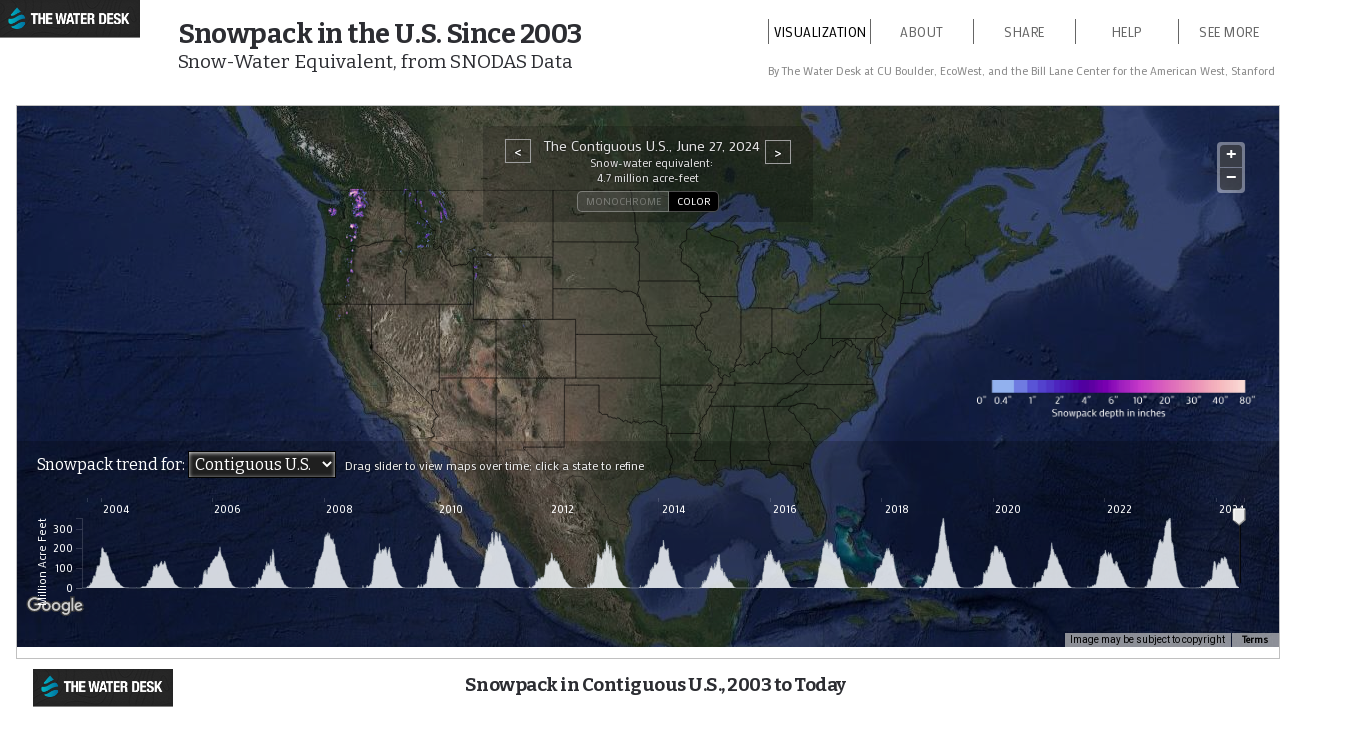

--- FILE ---
content_type: text/html; charset=UTF-8
request_url: https://graphics.waterdesk.org/interactive/snow.php?h=0
body_size: 14793
content:
<!-- api setup  from drought-140925.php -->
<!--simple layout-->

<!doctype html>
<html lang='en'>
<head>
    <meta charset='utf-8'>
    <meta http-equiv='X-UA-Compatible' content='IE=edge,chrome=1'>
	<meta name="viewport" content:"initial-scale=1.0;maximum-scale=1.0;" />
	
	
	
	<script>
  (function(i,s,o,g,r,a,m){i['GoogleAnalyticsObject']=r;i[r]=i[r]||function(){
  (i[r].q=i[r].q||[]).push(arguments)},i[r].l=1*new Date();a=s.createElement(o),
  m=s.getElementsByTagName(o)[0];a.async=1;a.src=g;m.parentNode.insertBefore(a,m)
  })(window,document,'script','//www.google-analytics.com/analytics.js','ga');

  ga('create', 'UA-28709246-1', 'auto');
  ga('send', 'pageview');

</script>	
    
    <!--based on wildfires.php created from-->
	<!-- shell-content-blank 9/26/2014-->

<!-- FIRES--><!-- should move this to javascript section-->
	<link rel="stylesheet" href="./shell/libraries/OpenLayers-Scalebar-thin.css" />
	
	<!-- this stylesheet renders pointer slider -->
	<link rel="stylesheet" href="./shell/libraries/jquery-ui/jquery-ui-mod-ecowest.css" />
    <link rel="stylesheet" type="text/css" href="./shell/libraries/jquery.ui.labeledslider.css" />

    <title>Snowpack in the United States | The Water Desk Data Visualization</title>      
    <!-- CSS -->
    <link href='//fonts.googleapis.com/css?family=Source+Sans+Pro:400,700|Mako|Bitter:400,700' rel='stylesheet' type='text/css'>
    <link href='./shell/css/style-all-mixture.css' rel='stylesheet' type='text/css'>
    
    
    <!-- <link href='./additions.css' rel='stylesheet' type='text/css'> -->
    
    <!-- <link rel="stylesheet" type="text/css" href="wildfires.css" /> -->
    

<!-- include _shell-top-and-page-main begins-->
		<!--?php include("wildfires-top-and-page-main.php"); ?-->

		<!--blank layout-->
    
<!-- begin _shell-top-01 -->
<!-- begin _shell-top-and-page-main -->
<!-- includes page-main from OpenLayers-Shell-->
<!-- page-main loads includes page-main-map-layer-buttons, page-main-info-boxes-->
<!-- page-main contains map wrapper, container, viz container divs-->


    
    


 

</head>
<body>
  
<style>
	#blc-info{
		position: absolute;
		z-index: 1010;
		top: 50px;
		left: 20px;
		font-size: 0.7em;
		font-family: "mako",sans-serif;
		letter-spacing: 0px;
		min-width: 120px;
		max-width:240px;
		width:17%;
		color: #888 !important;
		line-height: 1.2;
		font-weight:normal !important;
		padding:0px !important;
	}
	
	@media only screen and (min-width: 1200px) {
		#blc-info{
		/* 
top:47px;
		font-size: 0.6em;
		min-width: 110px;
		max-width:110px;
 */
		}
		#blc-info {
		top: 64px;
		font-size: 0.7em;
		/* min-width: 110px; */
		max-width: 600px;
		left: 60%;
		width: 48%;
		}
	}
	@media only screen and (max-width: 800px) {
		#blc-info{
			display:none;
		}
	}
	
	.blc-info-link {
		color: #888 !important;
		line-height: 1.2;
		font-weight:normal !important;
		padding:0px !important;
		
	}
</style>  
<!-- ======================================================================

    LAYOUT

    ======================================================================= -->
<div id='site-wrapper'>

   <!-- Top Wrapper (Logo, Nav) -->
    <div id='site-top-wrapper'>
    

    
    
        <!-- Logo -->
	 <div id='site-logo'>    <!--202007-->
	 <img src="//waterdesk.org/wp-content/uploads/2019/10/wd-logo-v2@2x.png" style="width:90%;margin-top:5px;" alt="ecowest" />        	<!--<a href="//vis.ecowest.org/" target="_top"><img src="./shell/img/ecowestorg_logo_white-gm-300px.png" style="height:65%;width:65%;margin-top:5px;" alt="ecowest" /></a>-->
    </div>
    
 


        <!-- Links -->
        <div id='site-nav-wrapper'>
            <ul id='site-nav'>
                <li class='page-main active'>
                    Visualization
                </li>
                <!--li class='page-notes'>
                    Notes           
                </li-->
                <li class='page-sources' id='about-link'>
                    About
                </li> 
                <li class='page-share' id='share-link'>
                    Share
                </li>                
                <li class='page-help' id='help-link'>
                    Help
                </li>
                <li class='page-see-more'>
                    See More
                </li>
            </ul>
        </div>
        <div class='clear'></div>
        <!--160503 revised 190807-->
       	<div id="blc-info">By <a href="https://waterdesk.org" target="_blank" class="blc-info-link">The Water Desk</a> at CU Boulder, <a href="http://www.ecowest.org" target="_blank" class="blc-info-link">EcoWest</a>, and the <a href="//west.stanford.edu" target="_blank" class="blc-info-link">Bill Lane Center for the American West</a>, Stanford</div>
    </div>
 
    <!-- ================================
         Site Content
         ================================ -->
    <div id='site-content-wrapper'>
        <!-- This site-content contains everything except the top nav bar-->
    
    <!-- ======================================================================
        PAGES 
        ======================================================================= -->
    <!-- Main site page -->
    <!-- include page-main.html here-->
    <div id='page-main' class='page'>
    <!-- ================================
     Headline Area 
     ================================ -->
    <div id='headline-wrapper'>
        <div id='headline'>
            <h2 id='headline-text'>
            </h2>
            
            <!-- Short info is shown at full layout -->
            <div id='headline-info-short'>
            </div>
        </div> 
    </div> <!-- headline-wrapper -->

    <!-- ================================

     Viz Page Body (Map and Data Viz content element)

     ================================ -->
    <div id='viz-container'>

        <!-- ============================
            Content Layer Switcher buttons
            ============================= -->
        <!--{ % include "page-main-map-layer-buttons.html" % }-->
        <!-- Topics / Buttons -->
<div id='map-layer-buttons-wrapper'>
    <ul id='map-layer-buttons'>
        <!-- Individual Buttons (populated from JS) -->
    </ul>
    <div class='clear'></div>
</div><!-- end map layer buttons wrapper -->

<!-- Topics / Buttons as carousel-->
<div id="map-layer-buttons-wrapper-carousel" > 
    <ul id="map-layer-buttons-carousel">
    
    <!-- ================================
         Next / Back buttons
         ================================ -->
    <div id='main-back-button' class='btn' style="display:none;float:left;">
        &lt;
    </div>
    <ul id="map-layer-buttons"><li class="map-layer-button" style="float:none;right:auto;float:left;"><div id="currentLayerText" class="inner">Name of Layer here</div></li></ul>
    <div id='main-next-button' class='btn' style="display:none;float:left;">
        &gt;
    </div>

    
        <!-- Individual Buttons (populated from JS) -->
    </ul>
    <div class="clear"></div>
</div>



<!-- removed this because I'm not using temporal slider right now;
slider code preserved in _shell-page-main-map-layer-buttons-temporal.liquid -->

   <!-- TEMPORAL Layer Switcher -->
<!-- div containing the 'time' layer switcher for each layer bundle -->
<div id='map-temporal-layer-switchers'></div>


<!-- Template for each temporal layer switcher -->
<script type='text/template' id='template-map-temporal-layer-switcher'>
    <div class='map-temporal-layer-switcher-container'>
        <!-- Div which contains the layer switcher and buttons -->
        <div class='map-temporal-layer-switcher-wrapper'>
            <!-- Left button -->
            		
					<!-- restored this 150611-->
          				 <div class='map-temporal-left-button map-layer-button'> &lt; </div>

            

            <!-- layer switcher -->
            <div class='map-temporal-layer-switcher'>
                <!-- div containing the dynically created layers -->
							<!--    
								<div class='map-temporal-layers'>
								<ul class='temporal-layer-switcher-items'>
								</ul>
								<div class='clear'></div>
								</div>
							--> 
					<!-- 'all' button at end -->
								<!--
								<li class='map-temporal-layers-all map-layer-button active'>
									All 
								</li>
								-->	
                
            </div>

            <!-- Right button -->
					<!-- restored this 150611-->
					<div class='map-temporal-right-button map-layer-button'> &gt; </div>
            <!-- show / hide container -->
            <!--  Hide button - if we chose to add this
            <div class='map-temporal-layer-switcher-show-hide'>
                Hide
            </div>
            -->
        </div>
    </div>
</script>
<!-- Button inside temporal layer switcher -->
<script type='text/template' id='template-map-temporal-layer-switcher-button'>
    <li class='temporal-layer-switcher-item map-layer-button'> 
        <%= layer.name %>
    </li>
</script>


        <!-- ============================
            MAP Wrapper
            ============================= -->
        <div id='map-container' class='content-layer-container'>
            <!-- MAIN map -->
            <div id='map-wrapper'>
                <!-- Map -->
                <div id='map'></div>
            </div>

            <!-- we might have sub maps -->
            <div id='sub-map-wrapper' class='hidden'>
                <div id='sub-map1-wrapper' class='hidden'>
                    <div id='sub-map1'></div>
                </div>
                <div id='sub-map2-wrapper' class='hidden'> 
                    <div id='sub-map2'></div>
                </div>
            </div>
        </div>

        <!-- ============================
            Content Element (viz) Wrapper
            ============================= -->
        <div id='content-elements-container' 
            class='invisible content-layer-container'>
        </div>

		<!-- begin floating elements - moved inside viz container gm 150612-->
		<!-- ================================

		 Bottom items - info boxes

		 ================================ -->
		<!-- ================================ 

     Full Layout 

     ================================ -->
<!-- Template -->
<script id='template-ui-info-box-full' type='text/template'>
    <!-- Inner content of box -->
    <div class='inner'>
        <%= content  %>
    </div>

    <!-- Tab for this item ( placed below so drop shadow doesn't cover ) -->
    <!-- Header -->
    <div class='map-info-box-item-header-wrapper'>
        <div class='map-info-box-item-header'>
            <%= model.get('title') %>
        </div>
        <!-- Open / Close -->
        <div class='toggle large'>
            ▼
        </div>
    </div>
</script>

<!-- Container templates rendered into -->
<div id='map-info-box-items-wrapper-full'>
    <!-- Each item has a header which contains the title, 
    and a content div which contains the conent 
    The ID is automatically generated and set when the 
    html is generated 
    
    NOTE: This is in descending order
    -->

</div>
<div class='clear'></div>

<!-- ================================ 

     Smaller Layouts 

     ================================ -->
<!-- Template -->

<!-- Header -->
<!-- NOTE: will be an <li> element with classes like:
    <li class='map-info-box-item-header map-info-box-1'>
    where map-info-box-1 where 1 is the model ID -->
<script id='template-ui-info-box-small-header' type='text/template'>
        <%= model.get('title') %>
</script>

<!-- template body -->
<!-- NOTE: will be a div with classes like:
    <div class='map-info-box-item-wrapper map-info-box-1 hidden'>
    Where map-info-box-1 where 1 is the model ID -->
<script id='template-ui-info-box-small-content' type='text/template'>
        <div class='inner small'>
            <%= content  %>
        </div>
</script>

<div id='map-info-box-items-wrapper-small'>
    <!-- Tab for this item ( placed below so drop shadow doesn't cover ) -->
    <!-- Header -->
    <div class='map-info-box-item-headers-wrapper'>
        <!-- Header items - links to content items below -->
        <ul class='map-info-box-item-headers'>
            <!-- NOTE: Template rendered here -->
        </ul>
        <div class='clear'></div>

        <!-- Toggle Button -->
        <ul>
            <li class='toggle small'>
                ▼
            </li>
        </ul>
    </div>

    <!-- Items - Content -->
    <div class='map-info-box-items'>
        <!-- Note: Template bodies rendered here -->
    </div>
</div>
<div class='clear'></div>
<!-- end small-->
			<!-- end floating elements-->
 







    </div> <!-- end viz container-->

    <!-- ================================
         Next / Back buttons
         ================================ -->
    <!--div id='main-back-button' class='btn' style="display:none;">
        &lt;
    </div>
    <div id='main-next-button' class='btn' style="display:none;">
        &gt;
    </div-->

    <!-- ================================
        TEMPLATEs for map layer button 
        ================================ -->
    <!-- Layer buttons
        NOTE: This will be wrapped in a <li> element and have the
        class 'map-layer-button' -->
    <script type='text/template' id='template-ui-layer-button'>
            <div class='inner'>
                <%= model.get('name') %>
            </div>
    </script>

    <!-- Layer Switcher for layer bundles 
    'Time' Series buttons 
    -->
    <script type='text/template' id='template-ui-layer-switcher'>
            <div class='inner'>
                <%= model.get('name') %>
            </div>
    </script>






<!-- changed this so page main doesnt end until close tag in parent html page -->
<!-- </div> --><!-- end page-main-->



	<!-- end include page-main.html -->
	
	<!-- begin generic shell_footer added gm 150701-->
	<!-- now text is populated from notesTexts by initNotes() -->
	<div id="shell_footer"><!--Bottom content goes here-->
		<div id="shell_footer_col1" class="shell_footer_col"></div>
            
            
		<div id="shell_footer_col2" class="shell_footer_col"></div>
		
		<div id="shell_footer_col3" class="shell_footer_col"></div>
	 <div id="credits"</p>
        </div>
        
        <div id="aboutEcoWest"><!--populated by ecowest utilities--></p>
        </div>
	
	</div><!-- end shell_footer -->
   
	<!-- end generic shell_footer added gm 150701-->
   
   
<!-- end _shell-top-01 -->
<!-- end _shell-top-and-page-main -->
   

        <!--SAME EVERYWHERE-->
<!-- include _shell-top-and-page-main ends-->



<!-- 
	<div id="shell_footer">
		<div id="shell_footer_col1" class="shell_footer_col"></div>
            
            
		<div id="shell_footer_col2" class="shell_footer_col"></div>
		
		<div id="shell_footer_col3" class="shell_footer_col"></div>
	 <div id="credits"</p>
        </div>
        
        <div id="aboutEcoWest"><!--populated by ecowest utilities--></p>
        </div>
	
	</div>
 -->


</div><!-- closes page-main-->


    <!-- begin vis div elements-->
    <!-- Content element (data visualizations) - make sure they aren't shown by default -->
    
    
    <!-- GM added id on 150701- turns out it stays outside page-main -->
    <div class='hidden' id='customVisContainer'>
        <!--{ % include 'viz-content-elements.html' % }--><!--ONE EXAMPLE-->
        <!-- ====================================
    This contains the Divs and Scripts to use for data viz content elements

    Each div contains an ID.  The function name (if any) to call when opening
    the layer should match (function name and div id should be the same)

Each data viz page has two parts - the div with an ID matching the ID specified
    when calling SHELL.UI.setupContent, and a corresponding function whose name
    matches that same ID. For example:

HTML
<div id='dataVizSample'> some elements ... </div>

SCRIPT
<script>
    var dataVizSample = function(){ ... }
</script>

    ===================================== -->



   <!-- ====================================

    PHP-Driven Map

    ===================================== -->
   
    
    
	<!--         
     -->
    
    <!-- MOVED PHP CODE TO EXTERNAL FILE; SCRIPT GRABS LIST OF FIRES FROM MYSQL, JAVASCRIPT LATER PUTS INTO OBJECTS -->

<!-- ====================================

    Data Vis Item

    ===================================== -->
<!-- 
	<div id='fireArea'>
	</div><!~~ end fireArea~~>
	
	<script>
			// BEGIN FIRE AREA
		   // MOVED TO JS FILE
	</script>
 -->


	<!-- Why isn't this inside viz-container? oh it is gm 150701-->
	<div id='snowViewer'>

		<!-- <div id="dateDisplay"></div> -->
		<!-- GM 150701 -->
		<div id="dateDisplayHolder" class="mapTitleCenter">

		
		<div onclick="javascript:forward(0,-1,0);" class="map-temporal-left-button map-layer-button tstButton" style="display:inline;float:left;margin-right:7px;margin-top:-1px;"> &lt; <!-- &#9664;  --><!-- Back one week  --></div> <!-- <div style="float:left;display:inline;margin-right:7px;">One Week</div> -->
		
					<div class="map-temporal-right-button map-layer-button tstButton" style="float:right" onclick="javascript:forward(0,1,0);"><!-- Forward --> &gt; <!-- &#9654; --></div>
					
		<div id="dateDisplay"><!-- Drought in the U.S., Week of November 27, 2012 --></div>
		 
		
		</div>

		
		
			   <div id="timeSeriesDataWrapper">
   
   
   
   
   
			   <div id="timeSeriesDataContainer">
			   
   				<div id="legendMini" class="map-info-box-item-header-wrapper shidden" style="left:99%;transform:translate(-100%,-120%);width:300px;min-height:60px;background:none !important;border:0px none !important"><!-- snow --><div class="inner" style="margin-top:5px;"><!--  mono--><!-- <img id='horiz-colorbar' src="./imgtemp/ecowest-snow-legend-white-v4-600px.png" style="width:100%;"/> --> <!-- color --><img id='horiz-colorbar' src="./imgtemp/ecowest-snow-legend-color-v3-600px.png" style="width:100%;"/></div></div> <!-- end legendMini -->
			   
			  <!-- gm add 150623 --> 
   <div class="map-info-box-item-header-wrapper" id="timeSeriesHeader" style="ssssstransform:translate(0,-100%);margin-top:-32px;display:none;">
   		<!-- tweaked to make it protrude above top line -->
        <div class="map-info-box-item-header" >
            Timeline
        </div>
        <!-- Open / Close -->
        <div class="toggle active">▼</div>
    </div>
   
			   
			   
					<div id="sliderContainer" >
					  <div id="slider" class="column"></div>
					  <div id="sliderLeft" class="column"></div>
					  <div id="sliderRight" class="column"></div>
					</div>
			
			   
			   <div id="timeSeriesSelector">
		   <form name="map_select" onchange="javascript:zoomToPlace(theSnowMap,document.getElementById('s').value,'state',0);javascript:displayregionchart(document.getElementById('s').value);javascript:unHighlightAllFeatures();javascript:highlightFeatureGlobal(snowMap,geoJsonLayer,convert_state(document.getElementById('s').value,'fips'));">
				   Snowpack trend for: <select name='s' id='s' size='1'>
				   <!-- will be filled by $("#s").html(initDropdown())-->
			   </select> &nbsp; <span class="timeSeriesSmall timeSeriesAgate">Drag slider to view maps over time; click a state to refine</span>
		</form>
		<!-- 
<div class="timeSeriesTransport">
					<div onclick="javascript:forward(-1);" class="tstButton" style="display:inline;float:left;margin-right:7px;margin-top:-1px;">&#9664 </div> 
					<div class="tstButton" style="float:left" onclick="javascript:forward(0,1,0);">&#9654</div>
				</div>
 --> <!-- end timeSeriesTransport -->
			
		</div><!-- end timeSeriesSelector-->

					<div id="timeSeries" class="d3"></div>
			
			
			
			
			
			
			
			
			
					<div id="sliderFooter" class="timeSeriesSmall">
					<a href='javascript:moveSlider(-52);'>back one year</a> | <a href='javascript:moveSlider(-4);'>back four weeks</a> | <a href='javascript:moveSlider(4);'>forward four weeks</a> | <a href='javascript:moveSlider(52);'>forward one year</a>
					</div>
			
				</div>
		   </div>
	
		   <div id='snowMap'><!--Snow Map Content Here-->
   
		   <!-- had to put php code in this to get menu to show up-->
					   <!-- Map -->
					   
		<script>
			// scale stuff for precip
			var thedate = "240627";
			var isMetric = 0;
			var theUnits = '';
			var mm400 = '20';
			var mm800 = '40 in';
			if(isMetric){
				var theUnits = 'mm';
				var mm400 = '400';
				var mm800 = '800';               
			}
			
			
			console.log("thedate is " + thedate)
			var currentRegion = "conus";
			console.log("currentRegion is " + currentRegion)
	
			</script>
 


   
		   </div><!-- end of snowMap div-->

   
   
	</div><!-- end snowViewer-->			
	
<!-- Script function definition -->
<script>
	        //var thedate = "240627";// moved up
	        var lastdate = "240627"; 
	        var the_dir = ""; 
	        var the_dir_1 = "../data/snow/pngs_bw";
			var the_dir_2 = "../data/snow/pngs_color";
			
	        
	        
	        
	        //put the last date into this variable
	        //often, thedate will be the same as lastdate
	        //thedate is where the slider will be initialized, and it can be changed by 
	        //the "date" variable in the query string. lastdate is determined by searching
	        //the files in drought folder
	        
	        
	        
	        
</script>

<script>

		//var currentMode = "mono";
		// 161021
		var currentMode = "color";
		
    var snowViewer = function(){
    
    	console.log("snowViewer is firing");
    
		snowParams = getParams();
		
		var region;
		var newdate;
		
		// gm change 150826
		if(snowParams != undefined && snowParams != false){
			// thedate logic in php already looks for last date if no new date
			thedate = snowParams.d != undefined ? snowParams.d : "240627" ;
			currentRegion = snowParams.s != undefined ? snowParams.s : "conus" ;
			//currentMode = snowParams.m != undefined ? snowParams.m : "mono" ;
			currentMode = snowParams.m != undefined ? snowParams.m : "color" ;
			displayHelp = snowParams.h != undefined ? snowParams.h : "1" ;
		}
		
		console.log("snowParams are " + JSON.stringify(snowParams));
		console.log("newdate is " + newdate);

    	console.log("snowViewer is firing, php says old region is conus");
    	console.log("snowViewer is firing, script says region is " + region);
		//initSnow("conus"); // disabled gm 150826
		
		initSnow(currentRegion); // gm change 150826
        
    };
</script>	
		
		
			

<!--ONE EXAMPLE-->
 </div>    <!-- end vis div elements / end hidden-->

<!-- include _shell-middle-sources begins -->

	<!--blank layout-->
    
<!-- now text is populated from notesTexts by initNotes() in setup-api-->
<!-- can actually turn this into a standard include again -->
<div id='page-sources' class='page hidden'>
         
    
         <div id="headline-wrapper">
			<div id="headline">
				<h2 class='page-main' id='notes-h2'>Notes and Sources</h2>
			</div>
		</div>
    <div class="gridContainer clearfix">
		<br clear="all" />

        <div id="title"></div>
        <div id="previewFluid">
			  <div id="previewImage"><p><img src="" alt="thumbnail"></p>
			  <p><a href="javascript:backToTheVisualization()">&laquo; Return to Visualization</a></p></div>
		
			<div id="aboutFluid"></div>
          
        </div><!-- end preview fluid-->
        
		<div id="notesFluid">
			<div id="creditsFluid">
			</div>
        </div>
        
    </div>   


    </div><!-- end page-sources-->


        
<!--  include _shell-middle-sources ends-->


<!-- include _shell-middle-share begins --><!--SAME EVERYWHERE-->

	<!--blank layout-->
    


    
    


 
<!-- _shell-middle-share-more begins-->
<!-- _shell-middle-share-more includes page-share and page-see-more-->
<!-- _shell-middle-share-more contains sharing modal interface-->




    <!-- Share page Modal -->
    <div id='share-modal' class="modal hide fade">
        <div class="modal-header">
            <button type="button" class="close" data-dismiss="modal" aria-hidden="true">&times;</button>
            <h3>Share This Interactive</h3>
            

        </div> <!-- end modal header -->
        <div class="modal-body share-body">
        
        
        <div>
        	<ul class="modal-tabs">
        		<li id="modal-tab-custom" class="modal-tab on">Share a Specific View</li>
        		<li id="modal-tab-standard" class="modal-tab">Share the Start Page</li>
        	</ul>
        </div>
        
        <div class='share-content'>
            <div id='share-options' class='hidden'>
        <!-- <h5>Save Map Parameters</h5> --><div id='share-options-params'></div><!-- end share-options-params --></div> <!-- end share-options -->
        
            <h5>Share a link to this page</h5>
            <div class='share-url'><input type='text' name='current-url' id='current-url' value='url goes here' class='current-state' style="width:65%;max-width:100%;
font-family: monospace; font-size:12pt; padding:2px; height:26px;background: #F8F8F8 none repeat scroll 0% 0%; border: 1px solid #D4D1D1; color: #292929; margin-top:8px;" ></input><!-- begin social sharing-->
            <!-- Go to www.addthis.com/dashboard to customize your tools -->
<script type="text/javascript" src="//s7.addthis.com/js/300/addthis_widget.js#pubid=geoffoo" async="async"></script><!-- Go to www.addthis.com/dashboard to customize your tools -->
<div class="addthis_sharing_toolbox" style="float:right;width:35%;padding-left:10px;padding-top:5px;"></div>
            <!-- end social sharing--><!-- <pre class='current-state'></pre> -->
            </div><!--  end share-url -->
            <br /> 
            <!-- 
			<p>Home Page:</p>
            <pre class='home-state'></pre>
            <br /> <br />
 			-->
            <h5>Publish&nbsp;this&nbsp;page&nbsp;on&nbsp;your&nbsp;website&nbsp;&nbsp;<span style='font-family:Mako, sans-serif;font-weight:normal;color:#666;'>(Dimensions&nbsp;can&nbsp;be&nbsp;changed)</span></h5>
            <!-- <pre class='iframe-code'></pre> -->
            <textarea style="width:100%;max-width:100%;height:90px;background: #F8F8F8 none repeat scroll 0% 0%; border: 1px solid #D4D1D1; color: #292929; margin-top:8px;" class='iframe-code'>iframe code here </textarea>
            </div> <!-- end share content -->
        </div> <!-- end share body -->
        <div class="modal-footer">
            <a href="#" data-dismiss="modal" class="btn">Return to Application</a>
        </div>
    </div><!--  end share modal -->
<!-- end _shell-middle-share-more -->
   

        
<!--  include _shell-middle-share ends-->

<!-- include _shell-middle-help begins --><!--SAME EVERYWHERE-->

	<!--blank layout-->
    


    
    


 
<!-- _shell-middle-help begins-->
<!-- _shell-middle-help includes page-share and page-see-->
<!-- _shell-middle-help contains sharing modal interface-->



    <!-- help page Modal -->
    <!-- <div id='help-modal' class="modal hide fade"> -->
    <div id='help-modal' class="modal-full hide fade">
        <!-- 
<div class="modal-header">
            <button type="button" class="close" data-dismiss="modal" aria-hidden="true">&times;</button>
            <h3>Using this Interactive Feature</h3>
        </div>
 -->
        <div class="modal-body">
            
            
        </div> <!-- end helpContent -->
        <!-- 
<div class="modal-footer">
            <a href="#" data-dismiss="modal" class="btn">Return to Application</a>
        </div>
 -->
    </div>
<!-- end _shell-middle-help -->
   

        
<!--  include _shell-middle-help ends-->

<!-- include _shell-middle-see-more begins -->
	
<div id="page-see-more" class="page hidden">
	<div id="headline-wrapper">
		<div id="headline">
			<h2 class="page-see-more hidden" id="notes-h2">
				More Interactives
			</h2>
		</div>
	</div>
	<div class="gridContainer clearfix">
		<br clear="all">
		<div id="title">
			<h3>
				More Interactives
			</h3>
		</div>
		
		
		<style>
			.gridItem {
				width: 49%;
				display: inline-block;
				padding-right: 30px;
				padding-bottom:50px;
			}
		</style>
		
			<div class="gridItem">
				<div id="spreviewImage">
					<p>
						<a href="./drought.php?h=0"><img src="/interactive/img/thumb/ecowest-drought-800x600-2x.jpg" alt="thumbnail" sclass="page-main"></a>
					</p>
					<h3><a href="./drought.php?h=0">Drought Conditions Since 2000</a></h3>
					<p>
					<a href="./drought.php?h=0">Updated weekly »</a>
					</p>
				</div>
		</div>	
		
		<div class="gridItem">
				<div id="spreviewImage">
					<p>
						<a href="./precip.php?h=0"><img src="/interactive/img/thumb/ecowest-precip-800x600-2x.jpg" alt="thumbnail" sclass="page-main"></a>
					</p>
					<h3><a href="./precip.php?h=0">Rain and Snow Since 1981</a></h3>
					<p>
					<a href="./precip.php?h=0">Updated monthly »</a>
					</p>
				</div>
		</div>	
	
			

		
		<div class="gridItem">
				<div id="spreviewImage">
					<p>
						<a href="./reservoirs.php?h=0"><img src="/interactive/img/thumb/screenshot-ecowest-reservoirs.png" alt="thumbnail" sclass="page-main"></a>
					</p>
					<h3><a href="./reservoirs.php?h=0">Dams and Reservoirs in the U.S.</a></h3>
					<p>
					<a href="./reservoirs.php?h=0">Updated occasionally »</a>
					</p>
				</div>
		</div>	
		
		
			
		
	<div class="gridItem">
				<div id="spreviewImage">
					<p>
						<a href="./wildfires.php?h=0"><img src="/interactive/img/thumb/ecowest-wildfires-800x600-2x.jpg" alt="thumbnail" sclass="page-main"></a>
					</p>
					<h3><a href="./wildfires.php?h=0">Wildfires 2003-2019</a></h3>
					<p>
					<a href="./wildfires.php?h=0">Updates pending</a>
					</p>
				</div>
		</div>		
					
				
		
		<div class="gridItem">
				<div id="spreviewImage">
					<p>
						<a href="./snow.php?h=0"><img src="/interactive/img/thumb/ecowest-snow-650x500-2x.jpg" alt="thumbnail" sclass="page-main"></a>
					</p>
					
					<h3><a href="./snow.php?h=0">Snowpack in the U.S. Since 2003</a></h3>
					<p>
					<a href="./snow.php?h=0">Updated daily »</a>
					</p>
				</div>
		</div>	
		
		
			
		</div><!--gridContainer-->

<!-- end preview fluid-->

	</div>
</div>



       <!--SAME EVERYWHERE-->
<!--  include _shell-middle-see-more ends-->

<!-- include _shell-middle-js begins-->
	<!--blank layout-->
    


    
    


 
<!-- _shell-middle-js begins-->

  

    </div> <!-- Site content -->
</div>

<!-- ======================================================================

    SCRIPTS

    ======================================================================= --> 
    
<!-- Third party -->

		
<script type="text/javascript">
// from http://stackoverflow.com/questions/1230019/how-to-set-viewport-meta-for-iphone-that-handles-rotation-properly
(function(doc) {

    var addEvent = 'addEventListener',
        type = 'gesturestart',
        qsa = 'querySelectorAll',
        scales = [1, 1],
        meta = qsa in doc ? doc[qsa]('meta[name=viewport]') : [];

    function fix() {
        meta.content = 'width=device-width,minimum-scale=' + scales[0] + ',maximum-scale=' + scales[1];
        doc.removeEventListener(type, fix, true);
    }

    if ((meta = meta[meta.length - 1]) && addEvent in doc) {
        fix();
        scales = [.25, 1.6];
        doc[addEvent](type, fix, true);
    }

}(document));
</script>

<!-- gm added 150513 for device detection - see http://web.wurfl.io/#learnmore -->
<script type="text/javascript" src="//wurfl.io/wurfl.js"></script>
<!-- <script type="text/javascript" src="./shell/lib/wurfl.js"></script> -->

<!-- added k3y on 151118 gm -->
<!-- https-friendly on 180226 gm -->
<!-- <script type="text/javascript" src="//maps.google.com/maps/api/js?v=3.5&amp;key=AIzaSyCvWaK9_xrWiJQiAhzMSxQSy3sJ36dA1ag&amp;sensor=false"></script> -->
<!-- new key 20200724-->
<script type="text/javascript" src="//maps.google.com/maps/api/js?v=3.5&amp;key=AIzaSyCul4SMPjJl2fOgiLJomOsy5WgFAiW5yMw&amp;sensor=false"></script>
<!--script type="text/javascript" src="http://maps.google.com/maps/api/js?v=3.5&amp;sensor=false"></script-->


<!-- Script on S3 (amazon's servers, a bit faster) -->
<!--
<script src='http://s3.amazonaws.com/shellopenlayers/all3rdjs.min.js'></script>
-->

<!-- disabled this -->
<!-- <script src='./shell/lib/all3rdjs.min.js'></script> -->
<!-- surgically removed d3js 4/17/2016-->
<!--<script src='./shell/lib/all3rdjs-no-d3.min.js'></script> -->


<!-- Here's all the libraries a la carte -->

<!-- This works even with redundant v2.9 version in all3rdjs-->
<!-- but it breaks vector map creation, don't know why, turns into olfoeign object-->
<!----><!-- <script src="http://d3js.org/d3.v3.js"></script> -->



<!-- A la carte third party -->

<script src="./shell/lib/lodash.js"></script>
<script src="./shell/lib/json2.js"></script>
<script src="./shell/lib/jquery.js"></script>
<script src="./shell/lib/backbone.js"></script>
<!-- <script src="./shell/lib/d3.js"></script> -->
<script src="./shell/lib/d3.v3.min.js"></script>
<script src="./shell/lib/modernizr.js"></script>
<script src="./shell/lib/colorbrewer.js"></script>
<script src="./shell/lib/bootstrap-transition.js"></script>
<script src="./shell/lib/bootstrap-tooltip.js"></script>
<script src="./shell/lib/bootstrap-popover.js"></script>
<script src="./shell/lib/bootstrap-modal.js"></script>
<script src="./shell/lib/proj4js-combined.js"></script> 
<script src="./shell/lib/OpenLayers.js"></script>
<!---->
<script src="./shell/libraries/jquery-ui.js"></script>

<!--<script src="http://code.jquery.com/ui/1.10.3/jquery-ui.js"></script>--> <!-- works for all so far, wildfires, wildfire details, drought series -->


<!-- ======================================================================
    Our scripts
    ======================================================================= -->

<!-- EcoWest Utilities -->    
<script src='./shell/lib/ecowest-utilities.js?20200807'></script>   

    <!-- DEV -->
<script src='./shell/js/namespace.js'></script>
<script src='./shell/js/config.js'></script>
<script src='./shell/js/logger.js'></script>
<script src='./shell/js/app-router.js'></script>
<script src='./shell/js/init.js'></script>
<script src='./shell/js/ui-app.js'></script>
<script src='./shell/js/ui-content.js'></script>
<script src='./shell/js/ui-infobox.js'></script>
<script src='./shell/js/ui-content-element.js'></script>
<script src='./shell/js/map-main.js'></script>
<script src='./shell/js/map-util.js'></script>
<script src='./shell/js/map-layer-switcher-temporal.js'></script>
<script src='./shell/js/map-layers.js'></script>

<!-- PRODUCTION -->
<!-- Uncomment this when deploying
<script src='/static/js/build/all.min.js'></script>
-->


   
   
<!-- end _shell-middle-js -->
   

        <!--SAME EVERYWHERE-->
<!-- include _shell-middle-js ends-->


<!-- example of how to set up map-->
<!-- CUSTOM SCRIPT SRC HERE-->


<!-- <script src="//code.jquery.com/ui/1.10.3/jquery-ui.js"></script><!~~ works ~~> --> <!-- moved to middle-js include -->
<!--script src="./shell/libraries/jquery-ui/jquery-ui.js"></script--> <!--breaks everything verified 150416-->
<!--script src="./libraries/jquery-ui/jquery-ui.min.js"></script--> <!--breaks labels verified 150416-->

<!-- This was causing problem of slider nested in wrong place! WHY!? -->
<!-- <script src="./shell/libraries/jquery.ui.labeledslider.js"></script> -->

<script src="./shell/libraries/rainbowvis.js"></script>
<script src="./shell/libraries/OpenLayers-ScaleBar.js"></script>



<!-- 
<script src="./wildfires.js"></script>
 -->


	<script src="./snow.js"></script>
	<!-- <link rel="stylesheet" href="./drought.css" /> -->
	<link rel="stylesheet" href="./snow.css" /><!--
	<script src="./libraries/jquery.ui.labeledslider.js"></script>
	<script src="./libraries/rainbowvis.js"></script>
	-->

<!-- END CUSTOM SCRIPT SRC-->

<!-- CUSTOM CSS CALLS GO IN SCRIPT-->


<!-- begin main instantiation script-->
<script>


// CSS HERE CSS CSS CSS CSS //

/* add custom css through js code */ 
//  EXAMPLE
//  SHELL.util.addCssToHead('/static/viz-functions/style/wildfires-fever.css')

//Logger config
LOGGER.options.log_level = ['error']; 

//Proxy config
//  We must specify the URL to send all requests through so we can make cross 
//  origin requests (e.g., for getting JSON files from remote servers)
OpenLayers.ProxyHost = "/proxy/";


//Add definitions for projections other than EPSG:4326 using Proj4js.
//  The definitions themselves come from spatialreference.org
Proj4js.defs["EPSG:4269"] = "+proj=longlat +ellps=GRS80 +datum=NAD83 +no_defs";
Proj4js.defs["EPSG:900913"] = "+proj=merc +a=6378137 +b=6378137 +lat_ts=0.0 +lon_0=0.0 +x_0=0.0 +y_0=0 +k=1.0 +units=m +nadgrids=@null +no_defs";
// gm add hail mary 160311
//Proj4js.defs["EPSG:3857"] = "+proj=merc +lon_0=0 +k=1 +x_0=0 +y_0=0 +a=6378137 +b=6378137 +towgs84=0,0,0,0,0,0,0 +units=m +no_defs ";
// gm add hail mary 160311
//Proj4js.defs["EPSG:4326"] = "+proj=longlat +ellps=WGS84 +datum=WGS84 +no_defs ";
Proj4js.defs["EPSG:3857"] = Proj4js.defs["EPSG:900913"];
//Some global vars so we can test things out after the map has been created
/**/

var map;


		/* SHELL RENDERED HANDLER */
		SHELL.events.on('shell:rendered',function(){
			console.log("/////////////////////shell rendered!");
	
			//hideInfoBoxesGlobal();
		
			//$(".map-info-box-item-header").bind("click",showInfoBoxesGlobal); // for some reason this blanks out the timeline slider labels
	
	
			return true;
		}); // END SHELL RENDERED

		/* MAP ADDED HANDLER */


		// Do stuff when map is setup
		SHELL.events.on('map:added', function(map){
		
		
			// (NOTE : The map object here is passed in, it is _not_ the global map 
			//  object defined above)
	
			// INSTANTIATE CONTROLS ETC
			
			
			// instantiating layer here - NECESSARY?
			snowMap = map.layers[map.layers.length-1]; // not really needed apparently
    		//allFires = map.getLayersBy('name', 'Large Fire Incidents')[0];

	

	

		
		});	 // END SHELL MAP ADDED


		// DOCUMENT READY HANDLER
		/* This calls: 

			• instantiate map styles
	
			// STOCK MAPS IN MAP DIVS
	
			var fires = [
				SHELL.Map.createLayer.mapBox({
		
	
			// STOCK MAPS IN MAP DIVS
	
			ex.    var wildfireStyleMap = new OpenLayers.Style({
			instantiate map layers
			ex.     wildfireMap = new OpenLayers.Layer.Vector(
	
	
			SHELL.UI.setupContent() for map layers

	
			SHELL.UI.setupInfoBox() for mapInfo
	
	
			SHELL.UI.setupInfoBox() for legendInfo
			hybridBase
			gMapStyles
			SHELL.Map.setupMap()
			SHELL.render()
			
			
			*/


$(document).ready(function(){

console.log("document ready firing");





    //========================================================================
    //
    //Setup UI
    //
    //========================================================================
    //TODO: The layers set up here and the layers setup on the map match 1:1
    //  Should also create the map layer switcher buttons automatically

    //-----------------------------------
    //LAYER objects
    //  We have to create OpenLayers layer objects somehow, best way is just to
    //  do it directly
    //-----------------------------------


			





		   //};// GM ADD 
		   // END OF ALL FIRES



   

		   destroyAllPopups = function(){ // THIS CAUSES ERRORS in POPUPS AFTER FIRING
				console.log("destroyAllPopups running with snowMap.popups.length at " + snowMap.popups.length);
				if(snowMap.popups != undefined){
					var numPopups = snowMap.popups.length;
					for(var i=0;i<numPopups;i++){
						snowMap.popups[i].destroy();
					}
				}

		   }
   
   
   


    //=============================


 //========================================================================
    //
    // API Calls to setup page
    //
    //========================================================================
    //TODO: Allow loading from a config file(?)
    //Setup content
    SHELL.UI.setupContent({
        //Layer Name: { Object } containing layer properties
        //Each key is a layer name, the value is an object containing properties
        //  about that layer

	/* SHELL.UI.setupContent() for map layers
    
    // EXAMPLE WITH STOCK MAP
     'All Fires via Map': {
					headline: "InciWeb Wildfire Reports Since 2003",
					subHeadline: " ",
					description: "<b>2013</b><br />The number of acres burned this year has been well below average, but the season was notable for the tragic loss of 19 firefighters in one incident in Arizona and the 257,000-acre Rim Fire in and around Yosemite National Park. <b>Drag the slider to view all major fire reports over the last ten years. Click on a fire for more information.</b>",
					//legend: "Filter here",

					//  note: fires is an array of mabbox layers created above
					layers: wildfireMap,

            //Use a temporal (time based) layer switcher
            temporalLayerSwitcher: true
					
			},*/
	 // 'All Fires via Map': {
// 					headline: "U.S. Wildfire Reports Since 2003",
// 					subHeadline: "Wildfires in " + year,
// 					description: " ",
// 					//"<b>2013</b><br />The number of acres burned this year has been well below average, but the season was notable for the tragic loss of 19 firefighters in one incident in Arizona and the 257,000-acre Rim Fire in and around Yosemite National Park. <b>Drag the slider to view all major fire reports over the last ten years. Click on a fire for more information.</b>",
// 					legend: "Size of Wildfire <br/><img src='./img/legend-wildfires-01.png'  style='width:142px;height:56px;'/>",//null,//"Filter here",
// 
// 					//  note: fires is an array of mabbox layers created above
// 					layers: allFires,
// 
//             //Use a temporal (time based) layer switcher
//             temporalLayerSwitcher: true
// 					
// 				},
//       
// 		 'Fire Detail': {
// 					headline: "U.S. Wildfire Reports Since 2003",//myHeadline,
// 					subHeadline: " ",
// 					description: "Drag the slider above to view the fire's progression ",
// 					legend: false,
// 
// 					hideSwitcher: true,
// 					customControlElement: "#fireTimeline", // not implemented yet
// 					//  note: fires is an array of mabbox layers created above
// 					//layers: allFires
// 					//layers: fireArea
// 					contentElement:"#fireArea",
// 
//             //Use a temporal (time based) layer switcher
//             temporalLayerSwitcher: false
// 					
// 				}//,
      

/*
        'Stock Map': {
            headline: "Stock Map Headline",
            subHeadline: "Subhed for Stock Map",
            description: "Description of stock map.",
            legend: true,

            //For the ESRI layer,
            //layers: [incidentsESRI],

            //Vector layer
            layers: [exampleVectorLayer]
        },
*/
	/* SHELL.UI.setupContent() for map layers
    
      // EXAMPLE WITH CUSTOM DIV
    		 'Fire Detail': {
					headline: myHeadline,
					subHeadline: " ",
					description: "Drag the slider above to view the fire's progression ",
					legend: false,

					contentElement:"#fireDetail",

            	//Use a temporal (time based) layer switcher
          	  temporalLayerSwitcher: false
					
			}
			



	//-------------------------------
        //DATA VIS Pages (Non map layers)
        //-------------------------------
        'Data Vis Example': {
            headline: "Data Vis Example",
            subHeadline: "Data Vis Example subhed",
            description: "Description of data vis layer.",
            contentElement: "#dataVisItem",
            backgroundColor: "#ccc",
            fillColor: "#000"
            //Don't have to pass in callback IF there is a function defined
            //  with the same name as the contentElement
        }*/
        
       'Snow': {
            headline: "Snowpack in the U.S. Since 2003",
            subHeadline: "Snow-Water Equivalent, from SNODAS Data",
            description: "<p>SNODAS is a modeling and data assimilation system developed by NOHRSC to provide the best possible estimates of snow cover and associated parameters to support hydrologic modeling and analysis. The aim of SNODAS is to provide a physically consistent framework to integrate snow data from satellite, airborne platforms, and ground stations with model estimates of snow cover</a>. Click any state for accumulations over time going back to 2003. <a href='javascript:viewNotes();'>Read more</a></p>",
            //style='transform: rotate(-90deg) scale(0.25, 1) translate(158px, 70px);float:left;'

            legend:"<!--not shown-->",

            
            legendOld: 
            "<p><b>Average Monthly Precipitation</b></p><div style='margin-top:15px;'><img src='./imgtemp/colorbar-precipitation-24px.png' style='float:left;margin-top:3px;margin-right:10px;'>400 mm (check!)<br/><br/>200<br/><br/>0</div></div>",
            contentElement: "#snowViewer",
            backgroundColor: "#000000",
            fillColor: "#ffffff"
            //Don't have to pass in callback IF there is a function defined
            //  with the same name as the contentElement
        }
        


    });// end SHELL.UI.setupContent();

 var mapInfo = SHELL.UI.setupInfoBox({
        //Note: The title will not change and has special meaning. It will 
        //  affect how the info box behaves. 
        //  Description will update the box's content based on the layer's
        //  description propery
        title: 'Description'
    });

    var legendInfo = SHELL.UI.setupInfoBox({
        //NOTE: This is replaced when the UI is loaded with the content set 
        //  above
        //Note: The title will not change and has special meaning. It will 
        //  affect how the info box behaves. This legend will show the layer's
        //  legend
        title: 'Legend',
        //only show this info box when a "map" layer type is selected
        //  (Hide it for data viz layers)
        layerType: 'map'
    });





  /*  var timelineInfoBox = SHELL.UI.setupInfoBox({
        //NOTE: This is replaced when the UI is loaded with the content set 
        //  above
        //Note: The title will not change and has special meaning. It will 
        //  affect how the info box behaves. This legend will show the layer's
        //  legend
        title: 'Timeline',
        content: '#timeSeriesDataWrapper',
        //only show this info box when a "map" layer type is selected
        //  (Hide it for data viz layers)
        layerType: 'map'
    });
*/

    //========================================================================
    //
    // Setup base map layer
    //
    //========================================================================
    /*var hybridBase = new OpenLayers.Layer.Google(
        "Google Physical",
        {type: google.maps.MapTypeId.HYBRID}
    );


	 // making this a global style so js can see it for drought - nope, not in time
	var gMapStyles;
	
	gMapStyles = [ 
		  {
			"featureType": "water",
			"elementType": "geometry",
			"stylers": [
			  { "hue": "#0077ff" },
			  { "visibility": "on" },
			  { "saturation": -48 }
			]
		  },{
			"featureType": "poi.government",
			"elementType": "geometry.fill",
			"stylers": [
			  { "saturation": -66 },
			  { "visibility": "off" }
			]
		  },{
			"featureType": "poi.park",
			"stylers": [
			  { "visibility": "on" },
			  { "lightness": 33 },
			  { "saturation": -55 }
			]
		  },{
			"featureType": "road.highway.controlled_access",
			"elementType": "geometry.fill",
			"stylers": [
			  { "visibility": "on" },
			  { "lightness": 67 },
			  { "hue": "#00ffa2" },
			  { "saturation": -100 }
			]
		  },{
			"featureType": "administrative.province",
			"elementType": "geometry.stroke",
			"stylers": [
			  { "visibility": "on" },
			  { "weight": 0.7 }
			]
		  },{
			"featureType": "road.highway",
			"elementType": "geometry.stroke",
			"stylers": [
			  { "saturation": -100 },
			  { "lightness": 15 },
			  { "visibility": "off" }
			]
		  },
		  
 
		  
		  
		  
		  
		  
		  
		  
		  
		  {
			"featureType": "road.highway",
			"stylers": [
			  { "visibility": "simplified" },
			  { "saturation": 100 },
			  { "lightness": 34 }
			]
		  },{
			"featureType": "administrative.locality",
			"elementType": "labels.text.fill",
			"stylers": [
			  { "lightness": 53 },
			  { "saturation": -100 }
			]
		  },{
			"featureType": "administrative.province",
			"elementType": "labels.text.fill",
			"stylers": [
			  { "saturation": -100 }
			]
		  },{
			"featureType": "landscape.natural",
			"elementType": "geometry.fill",
			"stylers": [
			  { "visibility": "on" },
			  { "saturation": -100 },
			  { "lightness": 37 }
			]
		  },{
			"featureType": "administrative.province",
			"elementType": "labels.text",
			"stylers": [
			  { "lightness": 26 }
			]
		  },{
			"featureType": "administrative.country",
			"elementType": "labels.text",
			"stylers": [
			  { "visibility": "on" },
			  { "lightness": 46 }
			]
		  },{
			"featureType": "administrative.country",
			"elementType": "geometry.stroke",
			"stylers": [
			  { "lightness": 36 }
			]
		  },{
			"featureType": "administrative.locality",
			"elementType": "labels.icon",
			"stylers": [
			  { "lightness": 54 }
			]
		  },{
			"featureType": "poi.government",
			"elementType": "geometry.fill",
			"stylers": [
			  { "visibility": "on" },
			  { "saturation": 100 },
			  { "lightness": 60 }
			]
		  }, {
    "featureType": "road.highway",
    "elementType": "labels.icon",
    "stylers": [
      { "visibility": "on" },
			  { "lightness": 50 },
      { "saturation": -100 }
    ]
  },{
    "featureType": "road.highway",
    "elementType": "geometry.stroke",
    "stylers": [
      { "visibility": "on" },
      { "saturation": -100 }
    ]
  },{
    "featureType": "road.arterial",
    "elementType": "geometry.stroke",
    "stylers": [
      { "saturation": -100 },
      { "lightness": 49 }
    ]
  },{
    "featureType": "road.arterial",
    "elementType": "geometry.fill",
    "stylers": [
      { "saturation": -100 },
      { "lightness": 39 },
      { "visibility": "on" }
    ]
  },{
    "featureType": "road.highway.controlled_access",
    "elementType": "geometry.fill",
    "stylers": [
      { "saturation": -100 },
      { "lightness": 52 }
    ]
  },{
    "featureType": "road.highway.controlled_access",
    "elementType": "geometry.stroke",
    "stylers": [
      { "visibility": "on" },
      { "saturation": -100 },
      { "lightness": 65 }
    ]
  },{
    "featureType": "road.highway",
    "elementType": "geometry.fill",
    "stylers": [
      { "saturation": -100 },
      { "lightness": 40 }
    ]
  },{
    "featureType": "road.highway",
    "elementType": "geometry.stroke",
    "stylers": [
      { "saturation": -100 },
      { "lightness": 30 }
    ]
  }
			];


    var styledBase = new OpenLayers.Layer.Google(
        "Google Physical",
        // NOTE: this 'styled' ID should match the one defined below
        {type: 'styled'}
    );
    var styledMapOptions = {
	    name: "Styled Map"
	};
    // created a google maps styled map type object
	var styledMapType = new google.maps.StyledMapType(gMapStyles, styledMapOptions);

 //========================================================================
    //
    //Last Step - Setup Map(s)
    //
    //========================================================================
    //Setup the map object
    map = SHELL.Map.setupMap({
        //// we can pass in a string which will look up a layer defined in 
        //// static/coffee/config.coffee. possible values are:
        ////      'osm', 'google'
        //baseLayer: 'google',

        //// we can also pass in a layer object
        baseLayer: styledBase, // (Uncomment to show styled layer)
        //baseLayer: hybridBase, 

        startingLocation: 'western US'
    });

    // Setup the 'styled' map type here. Note the 'styled' ID matches the type
    //  used in the Google layer above
    styledBase.mapObject.mapTypes.set('styled', styledMapType);
	styledBase.mapObject.setMapTypeId('styled');
	*/

	//var 
	notesTexts = 
		{
			  "about": "This map displays data from the National Weather Service's National Operational Hydrologic Remote Sensing Center (NOHRSC) <a href='https://dx.doi.org/10.7265/N5TB14TC' target='_blank'>SNOw Data Assimilation System (SNODAS)</a>. SNODAS is a modeling and data assimilation system developed by NOHRSC to provide the best possible estimates of snow cover and associated parameters to support hydrologic modeling and analysis. SNODAS incorporates data from satellites, airborne platforms, and ground stations with model estimates of snow cover. <a href='https://www.nrcs.usda.gov/wps/portal/nrcs/detail/null/?cid=nrcseprd1314833' target='_blank'>Snow-water equivalent (SWE)</a> measures the water content of the snowpack.<br><br> By default, the map shows the daily snowpack estimates for the contiguous United States since October 2003. Using the dropdown menu above the chart – or clicking a state on the map – redraws the chart to show the snowpack estimate by day for the selected state. <p>&nbsp</p><p>&nbsp</p><p>&nbsp</p> ",
		  
		  "thumbImg": "//vis.ecowest.org/interactive/img/thumb/ecowest-snow-650x500-2x.jpg",
		  
			  "sources":"National Operational Hydrologic Remote Sensing Center. 2004. Snow Data Assimilation System (SNODAS) Data Products at NSIDC, Version 1. . Boulder, Colorado USA. NSIDC: National Snow and Ice Data Center. doi: <a href='https://dx.doi.org/10.7265/N5TB14TC' target='_blank'>https://dx.doi.org/10.7265/N5TB14TC</a><br /><br /> <b>This map updates daily</b>.",
		  
			  "credits": "<span class='creditLabel'>Design, Development, and Data Processing</span><br /> <a href='http://twitter.com/mcgeoff' target='_blank'>Geoff McGhee</a>, <a href='http://twitter.com/davidkroodsma' target='_blank'>David Kroodsma</a>, and <a href='http://twitter.com/erikhazzard' target='_blank'>Erik Hazzard</a><br /><span class='creditLabel'>Research and Writing</span><br /><a href='http://twitter.com/mitchtobin' target='_blank'>Mitch Tobin</a>"

		};


//var 
helpContent = [
		{
			  "targetId": "dateDisplayHolder",
			  "overlayTitle": "",
			  "overlayText":"Click the back and next arrows to step <a href='javascript:moveSlider(-4);'>backward</a> and <a href='javascript:moveSlider(4);'>forward</a> one day at a time.",
			  "overlayType": "tooltip",
			  "overlayOffset":[25,35]

		},{
			  "targetId": "OpenLayers_Control_Zoom_27",
			  "overlayTitle": "",
			  "overlayText":"Zoom in and out of the map.",
			  "overlayType": "tooltip"

		},{
			  "targetId": "snowMap",
			  "overlayTitle": "Map",
			  "overlayText":"Click on a state to view data for that state.",
			  "overlayType": "tooltip",
			  "overlayOffset":[210,200]

		},{
			  "targetId": "timeSeriesDataContainer",
			  "overlayTitle": "Historical Snowpack",
			  "overlayText":"This chart shows snowpack over time for the selected location.  Click the timeline or drag the slider to change the date. To see the historical trend for a state, use the dropdown menu or click a state on the map.",
			  "overlayType": "tooltip"
		},{
			  "targetId": "map-info-box-items-wrapper-full,map-info-box-items-wrapper-small",
			  "overlayTitle": "Info panels",
			  "overlayText":"These show legends and background information, and can be <a href='javascript:hideInfoBoxesGlobal();'>minimized</a> or <a href='javascript:showInfoBoxesGlobal();'>maximized</a> with a click.",
		  
			  "overlayType": "tooltip",
			  "overlayOffset":[70,40]
		},{
			  "targetId": "share-link,help-link",
			  "overlayTitle": "",
			  "overlayText":"Share a link to this interactive or <b>republish it on your site</b>.",
			  "overlayType": "tooltip",
			  "overlayOffset":[-70,20]

		}
];


	initNotes();

    //========================================================================
    //Final call - Set everything up
    //========================================================================
    SHELL.render();
    console.log("SHELL.render()");
    //$("li.page-help").click();
    $("li.toggle.small").bind("click",toggleInfoBoxesGlobal);
	if(snowParams.h != undefined){
		
		if(snowParams.h == "1" || snowParams.h == 1){
			showHelp(); // in ecowest-utilities
		} else {
			// do nothing
		}

	} else {
		showHelp();
	}
    
    
    
    
    
    
    
	// end render area
}); // END DOCUMENT READY

</script><!-- end main instantiation script--> <!--BLANK EXAMPLE-->
<!--{ % include 'setup-api-demo.html' % }--> <!--DEMO EXAMPLE-->
<!--{ % include 'setup-api.html' % }--> <!--ONE EXAMPLE-->
<!--{ % include 'setup-api-EXAMPLE.html' % } ANOTHER EXAMPLE-->
<!--{ % include 'setup-api-feature-select-example.html' % } ANOTHER EXAMPLE-->
<!--{ % include 'setup-api-multiple-maps-gm.html' % } ANOTHER EXAMPLE-->
<!-- end example of how to set up map-->

	<!-- embed css-->
	<!-- <link rel="stylesheet" href="./shell/css/embed.css" /> -->
	<!-- embed css-->

	</body>
</html>


--- FILE ---
content_type: text/html; charset=UTF-8
request_url: https://graphics.waterdesk.org/interactive/snow-compare.php?s=conus
body_size: 917
content:

<script>
	var theState = "conus";

</script>

<!DOCTYPE html>
<meta charset="utf-8">
<head>
<title>Snowpack Comparison | EcoWest Visualizations</title>


<link href='//fonts.googleapis.com/css?family=Source+Sans+Pro:400,700|Mako|Bitter:400,700' rel='stylesheet' type='text/css'>
    
    <link href='./shell/css/style-all-mixture.css' rel='stylesheet' type='text/css'>
<link href="snow-compare.css" rel="stylesheet" type="text/css" media="screen" />
</head>


<body>
<div id='site-wrapper'>

   <!-- Top Wrapper (Logo, Nav) -->
    <div id='site-top-wrapper'>
        <!-- Logo -->
	 <div id='site-logo'>
<img src="//waterdesk.org/wp-content/uploads/2019/10/wd-logo-v2@2x.png" style="width:90%;margin-top:5px;" alt="ecowest" />        	<!--<a href="//vis.ecowest.org/" target="_top"><img src="./shell/img/ecowestorg_logo_white-gm-300px.png" style="height:65%;width:65%;margin-top:5px;" alt="ecowest" /></a>-->
    </div>
    </div>


        <!-- Links --><!-- 

        <div id='site-nav-wrapper'>
            <ul id='site-nav'>
                <li class='page-main active'>
                    Visualization
                </li>
                <li class='page-sources' id='about-link'>
                    About
                </li> 
                <li class='page-share' id='share-link'>
                    Share
                </li>                
                <li class='page-help' id='help-link'>
                    Help
                </li>
            </ul>
        </div>
 -->
        <div class='clear'></div>
        <!--160503-->
       	<!-- <div id="blc-info">A Collaboration of <a href="//seatosnow.com" target="_blank" class="blc-info-link">Sea to Snow</a> and the <a href="//west.stanford.edu" target="_blank" class="blc-info-link">Bill Lane Center for the American West</a>, Stanford University</div> -->
    </div>
    
    	
  <div id='containerDiv' style="margin-top:5px;">
  <div id="d3"><div id="thetooltip" style="color:#fff;font-weight:normal;font-size:10pt;width:80px;position:absolute;padding:5px;border-radius:3px;text-align:center;z-index:1000;display:inline-block;pointer-events:none;"> </div>
  	<!-- <h1 style="text-align:center" class="chartTitle"></h1> -->

  </div>
</div> <!-- end container div -->
  
  
  
  <div id="bottomText">Interactive by <a href="//vis.ecowest.org" target="_blank">EcoWest</a> &nbsp;&nbsp;&nbsp;&nbsp;&nbsp; Source: <a href="//nsidc.org/data/docs/noaa/g02158_snodas_snow_cover_model/" target="_blank">NOAA's SNODAS Model</a> &nbsp;&nbsp;&nbsp;&nbsp;&nbsp; Embed this Graphic: <input type="text" name="firstname" value="<iframe src=&quot;//vis.ecowest.org/interactive/snow-compare.php&quot; width=&quot;650&quot; height=&quot;380&quot; scrolling=&quot;no&quot; frameborder=&quot;0&quot;></iframe>"></div>
  
</div> <!-- end wrapper -->


<!-- <script src="//d3js.org/d3.v3.min.js"></script> -->
<script src="shell/lib/d3.v3.min.js"></script>
<script src="shell/lib/jquery.js"></script>
<script src="shell/lib/ecowest-utilities.js"></script>
<script src="snow-compare.js?v2024"></script>



--- FILE ---
content_type: text/css
request_url: https://graphics.waterdesk.org/interactive/shell/libraries/OpenLayers-Scalebar-thin.css
body_size: 64
content:
.olControlScaleBar {
    bottom: 10px;
    left: 10px;
    font-family: sans-serif;
    color: #000;
}

.olControlScaleBarBar {
    height: 1px;
    top: 14px;
    background: #333;
}

.olControlScaleBarBarAlt {
    height: 1px;
    top: 14px;
    background: #333;
}

.olControlScaleBarMarkerMajor {
    height: 7px;
    width: 1px;
    top: 11px;
    background: #333;
}

.olControlScaleBarMarkerMinor {
    height: 5px;
    width: 1px;
    top: 12px;
    background: #333;
}

.olControlScaleBarNumbersBox {
    width: 40px;
    height: 13px;
    top: 21px;
    font-size: 0.7em;
}

.olControlScaleBarLabelBox {
    top: -2px;
    height: 15px;
    font-weight: bold;
    letter-spacing: 0.1em;
    font-size: 0.7em;
    font-variant: small-caps;
}

.olControlScaleBarLabelBoxSingleLine {
    height: 15px;
    width: 35px;
    top: 5px;
    left: 10px;
    font-size: 0.7em;
    font-variant: small-caps;
}


--- FILE ---
content_type: text/css
request_url: https://graphics.waterdesk.org/interactive/shell/libraries/jquery.ui.labeledslider.css
body_size: 750
content:
/*
 * Copyright (c) 2012 Ben Olson (https://github.com/bseth99/jquery-ui-extensions)
 *
 * Permission is hereby granted, free of charge, to any person
 * obtaining a copy of this software and associated documentation
 * files (the "Software"), to deal in the Software without
 * restriction, including without limitation the rights to use,
 * copy, modify, merge, publish, distribute, sublicense, and/or sell
 * copies of the Software, and to permit persons to whom the
 * Software is furnished to do so, subject to the following
 * conditions:
 *
 * The above copyright notice and this permission notice shall be
 * included in all copies or substantial portions of the Software.
 *
 * THE SOFTWARE IS PROVIDED "AS IS", WITHOUT WARRANTY OF ANY KIND,
 * EXPRESS OR IMPLIED, INCLUDING BUT NOT LIMITED TO THE WARRANTIES
 * OF MERCHANTABILITY, FITNESS FOR A PARTICULAR PURPOSE AND
 * NONINFRINGEMENT. IN NO EVENT SHALL THE AUTHORS OR COPYRIGHT
 * HOLDERS BE LIABLE FOR ANY CLAIM, DAMAGES OR OTHER LIABILITY,
 * WHETHER IN AN ACTION OF CONTRACT, TORT OR OTHERWISE, ARISING
 * FROM, OUT OF OR IN CONNECTION WITH THE SOFTWARE OR THE USE OR
 * OTHER DEALINGS IN THE SOFTWARE.
 *
 */

.ui-slider-wrapper { position: relative;  }
.ui-slider-wrapper .ui-slider-horizontal { width: 100%; }

.ui-slider-labels { position: absolute; border: 1px solid transparent; }
.ui-slider-label-ticks { border: 1px solid transparent; position: absolute; white-space: nowrap; }
.ui-slider-label-ticks span { font-size: 0.9em; min-width: 1.2em; }

.ui-slider-wrapper.horizontal { height: 4.5em;  }
.horizontal .ui-slider-labels { left: 0; right: 0; top: 0.7em; }
.horizontal .ui-slider-label-ticks { width: 1.2em; height: .8em; text-align: center; border-left: 1px solid #999; }
.horizontal .ui-slider-label-ticks span { position: relative; display: inline-block; margin-left: -1.2em; top: .8em; }

.ui-slider-wrapper.vertical { width: 4.5em; }
.vertical .ui-slider-labels { top: 1px; bottom: 0; left: 0.7em; }
.vertical .ui-slider-label-ticks { height: 1.2em; width: 0.8em; border-bottom: 1px solid #999; }
.vertical .ui-slider-label-ticks span { position: relative; display: inline-block; margin-left: 1em; top: .6em; }

.ui-slider-range { background: #FF0000; }

--- FILE ---
content_type: text/css
request_url: https://graphics.waterdesk.org/interactive/shell/css/style-all-mixture.css
body_size: 15789
content:
/* ========================================================================    
 
  theme.css
  ------------
 
  Contains site-wide variables used to configure styles
 
  ======================================================================== */
/* Fonts */
/* ------------------------------------------------------------------------
 
  Layout Related 
 
  ------------------------------------------------------------------------ */
/* Site content */
/*@site-content-padding-side: 8px;*/
/* ------------------------------------------------------------------------
 
  Theme colors
 
  ------------------------------------------------------------------------ */
/* Colors */
/* Site colors */
/* Background / color of page */
/*@site-content-background: #f4f4f4 url(../img/bg.gif);GM */
/*@site-content-textshadow: @text-shadow-white;*/
/* =======================================
 
  Page elements 
 
  =======================================
/* ---------------------------------------
  Links
  --------------------------------------- */
/* ---------------------------------------
 
  Site Nav Links
 
  -------------------------------------- */
/* Hover */
/*@site-nav-link-hover-textshadow: @text-shadow-black;*/
/* Active (currently selected) links */
/* Click event (when a link is clicked, when it has the :active selector) */
/* Background when user clicks on a link */
/* ========================================================================
 
  Buttons 
   Optionally change button style here
 
/* ======================================================================== */
/* Dark buttons */
/* ------------------------------------------------------------------------
 * 
 * Mixins
 *  Provides reusable functionality
 *
 * ------------------------------------------------------------------------ */
/* LAYOUT */
/* Common properties */
/*!
 * Bootstrap v2.0.4
 *
 * Copyright 2012 Twitter, Inc
 * Licensed under the Apache License v2.0
 * http://www.apache.org/licenses/LICENSE-2.0
 *
 * Designed and built with all the love in the world @twitter by @mdo and @fat.
 */
.clearfix {
  *zoom: 1;
}
.clearfix:before,
.clearfix:after {
  display: table;
  content: "";
}
.clearfix:after {
  clear: both;
}
.hide-text {
  font: 0/0 a;
  color: transparent;
  text-shadow: none;
  background-color: transparent;
  border: 0;
}
.input-block-level {
  display: block;
  width: 100%;
  min-height: 28px;
  -webkit-box-sizing: border-box;
  -moz-box-sizing: border-box;
  -ms-box-sizing: border-box;
  box-sizing: border-box;
}
.tooltip {
  position: absolute;
  z-index: 1020;
  display: block;
  visibility: visible;
  padding: 5px;
  font-size: 11px;
  opacity: 0;
  text-shadow: 0 1px 1px #000000;
  filter: alpha(opacity=0);
}
.tooltip.in {
  opacity: 0.8;
  filter: alpha(opacity=80);
}
.tooltip.top {
  margin-top: -2px;
}
.tooltip.right {
  margin-left: 2px;
}
.tooltip.bottom {
  margin-top: 2px;
}
.tooltip.left {
  margin-left: -2px;
}
.tooltip.top .tooltip-arrow {
  bottom: 0;
  left: 50%;
  margin-left: -5px;
  border-left: 5px solid transparent;
  border-right: 5px solid transparent;
  border-top: 5px solid #000000;
}
.tooltip.left .tooltip-arrow {
  top: 50%;
  right: 0;
  margin-top: -5px;
  border-top: 5px solid transparent;
  border-bottom: 5px solid transparent;
  border-left: 5px solid #000000;
}
.tooltip.bottom .tooltip-arrow {
  top: 0;
  left: 50%;
  margin-left: -5px;
  border-left: 5px solid transparent;
  border-right: 5px solid transparent;
  border-bottom: 5px solid #000000;
}
.tooltip.right .tooltip-arrow {
  top: 50%;
  left: 0;
  margin-top: -5px;
  border-top: 5px solid transparent;
  border-bottom: 5px solid transparent;
  border-right: 5px solid #000000;
}
.tooltip-inner {
  max-width: 200px;
  padding: 3px 8px;
  color: #ffffff;
  text-align: center;
  text-decoration: none;
  background-color: #000000;
  -webkit-border-radius: 4px;
  -moz-border-radius: 4px;
  border-radius: 4px;
}
.tooltip-arrow {
  position: absolute;
  width: 0;
  height: 0;
}
.popover {
  position: absolute;
  top: 0;
  left: 0;
  z-index: 1010;
  display: none;
  padding: 5px;
}
.popover.top {
  margin-top: -5px;
}
.popover.right {
  margin-left: 5px;
}
.popover.bottom {
  margin-top: 5px;
}
.popover.left {
  margin-left: -5px;
}
.popover.top .arrow {
  bottom: 0;
  left: 50%;
  margin-left: -5px;
  border-left: 5px solid transparent;
  border-right: 5px solid transparent;
  border-top: 5px solid #000000;
}
.popover.right .arrow {
  top: 50%;
  left: 0;
  margin-top: -5px;
  border-top: 5px solid transparent;
  border-bottom: 5px solid transparent;
  border-right: 5px solid #000000;
}
.popover.bottom .arrow {
  top: 0;
  left: 50%;
  margin-left: -5px;
  border-left: 5px solid transparent;
  border-right: 5px solid transparent;
  border-bottom: 5px solid #000000;
}
.popover.left .arrow {
  top: 50%;
  right: 0;
  margin-top: -5px;
  border-top: 5px solid transparent;
  border-bottom: 5px solid transparent;
  border-left: 5px solid #000000;
}
.popover .arrow {
  position: absolute;
  width: 0;
  height: 0;
}
.popover-inner {
  padding: 3px;
  width: 280px;
  overflow: hidden;
  background: #000000;
  background: rgba(0, 0, 0, 0.8);
  -webkit-border-radius: 6px;
  -moz-border-radius: 6px;
  border-radius: 6px;
  -webkit-box-shadow: 0 3px 7px rgba(0, 0, 0, 0.3);
  -moz-box-shadow: 0 3px 7px rgba(0, 0, 0, 0.3);
  box-shadow: 0 3px 7px rgba(0, 0, 0, 0.3);
}
.popover-title {
  padding: 9px 15px;
  line-height: 1;
  background-color: #f5f5f5;
  border-bottom: 1px solid #eee;
  -webkit-border-radius: 3px 3px 0 0;
  -moz-border-radius: 3px 3px 0 0;
  border-radius: 3px 3px 0 0;
}
.popover-content {
  padding: 2px 14px;
  margin: 0;
  background-color: #ffffff;
  -webkit-border-radius: 0 0 3px 3px;
  -moz-border-radius: 0 0 3px 3px;
  border-radius: 0 0 3px 3px;
  -webkit-background-clip: padding-box;
  -moz-background-clip: padding-box;
  background-clip: padding-box;
}
.popover-content p,
.popover-content ul,
.popover-content ol {
  margin-bottom: 0;
}
.modal-backdrop {
  position: fixed;
  top: 0;
  right: 0;
  bottom: 0;
  left: 0;
  z-index: 10000;
  /* background-color: #ffffff; */
  background-color: #000000;
}
.modal-backdrop.fade {
  opacity: 0;
}
.modal-backdrop,
.modal-backdrop.fade.in {
  opacity: 0.4;
  filter: alpha(opacity=40);
}
.modal {
  /* 
  position: fixed;
  top: 10%;
  left: 34%;
  z-index: 11050;
  width: 76%;
  margin-left: -280px;
  background-color: #ffffff;
  border: 1px solid #999;
  border: 1px solid rgba(0, 0, 0, 0.3);
 */
/*   border: 1px solid #999; */
  /* border: 1px solid #c5c5c5; */
  /* IE6-7 */
  /* 
  -webkit-border-radius: 6px;
  -moz-border-radius: 6px;
  border-radius: 6px;
 */
  /*-webkit-box-shadow: 0 3px 7px rgba(0, 0, 0, 0.3);
  -moz-box-shadow: 0 3px 7px rgba(0, 0, 0, 0.3);
  box-shadow: 0 3px 7px rgba(0, 0, 0, 0.3);*/
  /* 
-webkit-box-shadow: 0 1px 3px rgba(0, 0, 0, 0.3);
  -moz-box-shadow: 0 1px 3px rgba(0, 0, 0, 0.3);
  box-shadow: 0 1px 3px rgba(0, 0, 0, 0.3);
  -webkit-background-clip: padding-box;
  -moz-background-clip: padding-box;
  background-clip: padding-box;
  outline: none;
 */
  position: fixed;
  top: 10%;
  z-index: 11050;
  width: 90%;
  /* background-color: #FFF; */
  background-color: #f9f9f9;
  /* border: 1px solid rgba(0, 0, 0, 0.3); */
  border-radius: 3px;
  background-clip: padding-box;
  outline: medium none;
  box-shadow: 0px 1px 1px rgba(0, 0, 0, 0.3);
  left: 50%;
  transform: translate(-50%, 0px);
  -webkit-transform: translate(-50%, 0px);
  -moz-transform: translate(-50%, 0px);
  font-family: Mako, sans-serif;
  /* margin-left: -50%; */
}
/* for help screen */
.modal-full {
  position: fixed;
  top: 0%;
  bottom: 100%;
  z-index: 11050;
  width: 100%;
  height: 100%;
}
.modal.fade {
  -webkit-transition: opacity 0.3s linear, top 0.3s ease-out;
  -moz-transition: opacity 0.3s linear, top 0.3s ease-out;
  -o-transition: opacity 0.3s linear, top 0.3s ease-out;
  transition: opacity 0.3s linear, top 0.3s ease-out;
  top: -25%;
}
.modal.fade.in {
  top: 10%;
}
.modal-header {
  padding: 9px 15px;
  padding-bottom:20px;
  /* border-bottom: 1px solid #eee; */
}
.modal-header .close {
  margin-top: 2px;
  position: absolute;
  right: 8px;
}
.modal-header h3 {
  margin: 0;
  line-height: 30px;
}
.modal-body {
  position: relative;
  overflow-y: auto;
  /* max-height: 400px; */
  padding: 15px;
}
.modal-form {
  margin-bottom: 0;
}
.modal-footer {
  padding: 14px 15px 15px;
  margin-bottom: 0;
  text-align: right;
  background-color: #f5f5f5;
  border-top: 1px solid #ddd;
  -webkit-border-radius: 0 0 6px 6px;
  -moz-border-radius: 0 0 6px 6px;
  border-radius: 0 0 6px 6px;
  -webkit-box-shadow: inset 0 1px 0 #ffffff;
  -moz-box-shadow: inset 0 1px 0 #ffffff;
  box-shadow: inset 0 1px 0 #ffffff;
  *zoom: 1;
}
.modal-footer:before,
.modal-footer:after {
  display: table;
  content: "";
  line-height: 0;
}
.modal-footer:after {
  clear: both;
}
.modal-footer .btn + .btn {
  margin-left: 5px;
  margin-bottom: 0;
}
.modal-footer .btn-group .btn + .btn {
  margin-left: -1px;
}
.modal-footer .btn-block + .btn-block {
  margin-left: 0;
}
/* HELP */
#helpContent {
  width: 100%;
  height: 100%;
}
.helpContentItem {
  position: absolute;
  min-width: 75px;
  max-width: 220px;
  font-size: 0.8em;
  background-color: #F5F5C8;
  font-family: 'Mako', sans-serif;
  border: 1px solid #D6D696;
  padding: 9px;
}
.helpContentItem h5 {
  font-family: 'Mako', sans-serif;
  font-size: 1em;
}
.helpContentItem a {
  padding: 0;
}
.modal-full {
  pointer-events: none;
}
/* END HELP */
.dropup,
.dropdown {
  position: relative;
}
.dropup,
.dropdown {
  position: relative;
}
.dropdown-toggle {
  *margin-bottom: -3px;
}
.dropdown-toggle:active,
.open .dropdown-toggle {
  outline: 0;
}
.caret {
  display: inline-block;
  width: 0;
  height: 0;
  vertical-align: top;
  border-top: 4px solid #000000;
  border-right: 4px solid transparent;
  border-left: 4px solid transparent;
  content: "";
  opacity: 0.3;
  filter: alpha(opacity=30);
}
.dropdown .caret {
  margin-top: 8px;
  margin-left: 2px;
}
.dropdown:hover .caret,
.open .caret {
  opacity: 1;
  filter: alpha(opacity=100);
}
.dropdown-menu {
  position: absolute;
  top: 100%;
  left: 0;
  z-index: 1000;
  display: none;
  float: left;
  min-width: 160px;
  padding: 4px 0;
  margin: 1px 0 0;
  list-style: none;
  background-color: #ffffff;
  border: 1px solid #ccc;
  border: 1px solid rgba(0, 0, 0, 0.2);
  *border-right-width: 2px;
  *border-bottom-width: 2px;
  -webkit-border-radius: 5px;
  -moz-border-radius: 5px;
  border-radius: 5px;
  -webkit-box-shadow: 0 5px 10px rgba(0, 0, 0, 0.2);
  -moz-box-shadow: 0 5px 10px rgba(0, 0, 0, 0.2);
  box-shadow: 0 5px 10px rgba(0, 0, 0, 0.2);
  -webkit-background-clip: padding-box;
  -moz-background-clip: padding;
  background-clip: padding-box;
}
.dropdown-menu.pull-right {
  right: 0;
  left: auto;
}
.dropdown-menu .divider {
  *width: 100%;
  height: 1px;
  margin: 8px 1px;
  *margin: -5px 0 5px;
  overflow: hidden;
  background-color: #e5e5e5;
  border-bottom: 1px solid #ffffff;
}
.dropdown-menu a {
  display: block;
  padding: 3px 15px;
  clear: both;
  font-weight: normal;
  line-height: 18px;
  color: #333333;
  white-space: nowrap;
}
.dropdown-menu li > a:hover,
.dropdown-menu .active > a,
.dropdown-menu .active > a:hover {
  color: #ffffff;
  text-decoration: none;
  background-color: #0088cc;
}
.open {
  *z-index: 1000;
}
.open > .dropdown-menu {
  display: block;
}
.pull-right > .dropdown-menu {
  right: 0;
  left: auto;
}
.dropup .caret,
.navbar-fixed-bottom .dropdown .caret {
  border-top: 0;
  border-bottom: 4px solid #000000;
  content: "\2191";
}
.dropup .dropdown-menu,
.navbar-fixed-bottom .dropdown .dropdown-menu {
  top: auto;
  bottom: 100%;
  margin-bottom: 1px;
}
.typeahead {
  margin-top: 2px;
  -webkit-border-radius: 4px;
  -moz-border-radius: 4px;
  border-radius: 4px;
}
.accordion {
  margin-bottom: 18px;
}
.accordion-group {
  margin-bottom: 2px;
  border: 1px solid #e5e5e5;
  -webkit-border-radius: 4px;
  -moz-border-radius: 4px;
  border-radius: 4px;
}
.accordion-heading {
  border-bottom: 0;
}
.accordion-heading .accordion-toggle {
  display: block;
  padding: 8px 15px;
}
.accordion-toggle {
  cursor: pointer;
}
.accordion-inner {
  padding: 9px 15px;
  border-top: 1px solid #e5e5e5;
}
.carousel {
  position: relative;
  margin-bottom: 18px;
  line-height: 1;
}
.carousel-inner {
  overflow: hidden;
  width: 100%;
  position: relative;
}
.carousel .item {
  display: none;
  position: relative;
  -webkit-transition: 0.6s ease-in-out left;
  -moz-transition: 0.6s ease-in-out left;
  -ms-transition: 0.6s ease-in-out left;
  -o-transition: 0.6s ease-in-out left;
  transition: 0.6s ease-in-out left;
}
.carousel .item > img {
  display: block;
  line-height: 1;
}
.carousel .active,
.carousel .next,
.carousel .prev {
  display: block;
}
.carousel .active {
  left: 0;
}
.carousel .next,
.carousel .prev {
  position: absolute;
  top: 0;
  width: 100%;
}
.carousel .next {
  left: 100%;
}
.carousel .prev {
  left: -100%;
}
.carousel .next.left,
.carousel .prev.right {
  left: 0;
}
.carousel .active.left {
  left: -100%;
}
.carousel .active.right {
  left: 100%;
}
.carousel-control {
  position: absolute;
  top: 40%;
  left: 15px;
  width: 40px;
  height: 40px;
  margin-top: -20px;
  font-size: 60px;
  font-weight: 100;
  line-height: 30px;
  color: #ffffff;
  text-align: center;
  background: #222222;
  border: 3px solid #ffffff;
  -webkit-border-radius: 23px;
  -moz-border-radius: 23px;
  border-radius: 23px;
  opacity: 0.5;
  filter: alpha(opacity=50);
}
.carousel-control.right {
  left: auto;
  right: 15px;
}
.carousel-control:hover {
  color: #ffffff;
  text-decoration: none;
  opacity: 0.9;
  filter: alpha(opacity=90);
}
.carousel-caption {
  position: absolute;
  left: 0;
  right: 0;
  bottom: 0;
  padding: 10px 15px 5px;
  background: #333333;
  background: rgba(0, 0, 0, 0.75);
}
.carousel-caption h4,
.carousel-caption p {
  color: #ffffff;
}
.pull-right {
  float: right;
}
.pull-left {
  float: left;
}
.hide {
  display: none;
}
.show {
  display: block;
}
.invisible {
  visibility: hidden;
}
.fade {
  opacity: 0;
  -webkit-transition: opacity 0.15s linear;
  -moz-transition: opacity 0.15s linear;
  -ms-transition: opacity 0.15s linear;
  -o-transition: opacity 0.15s linear;
  transition: opacity 0.15s linear;
}
.fade.in {
  opacity: 1;
}
.collapse {
  position: relative;
  height: 0;
  overflow: hidden;
  -webkit-transition: height 0.35s ease;
  -moz-transition: height 0.35s ease;
  -ms-transition: height 0.35s ease;
  -o-transition: height 0.35s ease;
  transition: height 0.35s ease;
}
.collapse.in {
  height: auto;
}
.hidden {
  display: none;
  visibility: hidden;
}
.visible-phone {
  display: none !important;
}
.visible-tablet {
  display: none !important;
}
.hidden-desktop {
  display: none !important;
}
@media (max-width: 767px) {
  .visible-phone {
    display: inherit !important;
  }
  .hidden-phone {
    display: none !important;
  }
  .hidden-desktop {
    display: inherit !important;
  }
  .visible-desktop {
    display: none !important;
  }
}
@media (min-width: 768px) and (max-width: 979px) {
  .visible-tablet {
    display: inherit !important;
  }
  .hidden-tablet {
    display: none !important;
  }
  .hidden-desktop {
    display: inherit !important;
  }
  .visible-desktop {
    display: none !important ;
  }
}
/*  Font Awesome
    the iconic font designed for use with Twitter Bootstrap
    -------------------------------------------------------
    The full suite of pictographic icons, examples, and documentation
    can be found at: http://fortawesome.github.com/Font-Awesome/

    License
    -------------------------------------------------------
    The Font Awesome webfont, CSS, and LESS files are licensed under CC BY 3.0:
    http://creativecommons.org/licenses/by/3.0/ A mention of
    'Font Awesome - http://fortawesome.github.com/Font-Awesome' in human-readable
    source code is considered acceptable attribution (most common on the web).
    If human readable source code is not available to the end user, a mention in
    an 'About' or 'Credits' screen is considered acceptable (most common in desktop
    or mobile software).

    Contact
    -------------------------------------------------------
    Email: dave@davegandy.com
    Twitter: http://twitter.com/fortaweso_me
    Work: http://lemonwi.se co-founder

    */
@font-face {
  font-family: 'FontAwesome';
  src: url('../font/fontawesome-webfont.eot');
  src: url('../font/fontawesome-webfont.eot?#iefix') format('embedded-opentype'), url('../font/fontawesome-webfont.woff') format('woff'), url('../font/fontawesome-webfont.ttf') format('truetype'), url('../font/fontawesome-webfont.svgz#FontAwesomeRegular') format('svg'), url('../font/fontawesome-webfont.svg#FontAwesomeRegular') format('svg');
  font-weight: normal;
  font-style: normal;
}
/* sprites.less reset */
[class^="icon-"],
[class*=" icon-"] {
  display: inline;
  width: auto;
  height: auto;
  line-height: inherit;
  vertical-align: baseline;
  background-image: none;
  background-position: 0% 0%;
  background-repeat: repeat;
}
li[class^="icon-"],
li[class*=" icon-"] {
  display: block;
}
/*  Font Awesome styles
    ------------------------------------------------------- */
[class^="icon-"]:before,
[class*=" icon-"]:before {
  font-family: FontAwesome;
  font-weight: normal;
  font-style: normal;
  display: inline-block;
  text-decoration: inherit;
}
a [class^="icon-"],
a [class*=" icon-"] {
  display: inline-block;
  text-decoration: inherit;
}
/* makes the font 33% larger relative to the icon container */
.icon-large:before {
  vertical-align: top;
  font-size: 1.3333333333333333em;
}
.btn [class^="icon-"],
.btn [class*=" icon-"] {
  /* keeps button heights with and without icons the same */
  line-height: .9em;
}
li [class^="icon-"],
li [class*=" icon-"] {
  display: inline-block;
  width: 1.25em;
  text-align: center;
}
li .icon-large[class^="icon-"],
li .icon-large[class*=" icon-"] {
  /* 1.5 increased font size for icon-large * 1.25 width */
  width: 1.875em;
}
li[class^="icon-"],
li[class*=" icon-"] {
  margin-left: 0;
  list-style-type: none;
}
li[class^="icon-"]:before,
li[class*=" icon-"]:before {
  text-indent: -2em;
  text-align: center;
}
li[class^="icon-"].icon-large:before,
li[class*=" icon-"].icon-large:before {
  text-indent: -1.33333333em;
}
/*  Font Awesome uses the Unicode Private Use Area (PUA) to ensure screen
    readers do not read off random characters that represent icons */
.icon-glass:before {
  content: "\f000";
}
.icon-music:before {
  content: "\f001";
}
.icon-search:before {
  content: "\f002";
}
.icon-envelope:before {
  content: "\f003";
}
.icon-heart:before {
  content: "\f004";
}
.icon-star:before {
  content: "\f005";
}
.icon-star-empty:before {
  content: "\f006";
}
.icon-user:before {
  content: "\f007";
}
.icon-film:before {
  content: "\f008";
}
.icon-th-large:before {
  content: "\f009";
}
.icon-th:before {
  content: "\f00a";
}
.icon-th-list:before {
  content: "\f00b";
}
.icon-ok:before {
  content: "\f00c";
}
.icon-remove:before {
  content: "\f00d";
}
.icon-zoom-in:before {
  content: "\f00e";
}
.icon-zoom-out:before {
  content: "\f010";
}
.icon-off:before {
  content: "\f011";
}
.icon-signal:before {
  content: "\f012";
}
.icon-cog:before {
  content: "\f013";
}
.icon-trash:before {
  content: "\f014";
}
.icon-home:before {
  content: "\f015";
}
.icon-file:before {
  content: "\f016";
}
.icon-time:before {
  content: "\f017";
}
.icon-road:before {
  content: "\f018";
}
.icon-download-alt:before {
  content: "\f019";
}
.icon-download:before {
  content: "\f01a";
}
.icon-upload:before {
  content: "\f01b";
}
.icon-inbox:before {
  content: "\f01c";
}
.icon-play-circle:before {
  content: "\f01d";
}
.icon-repeat:before {
  content: "\f01e";
}
/* \f020 is not a valid unicode character. all shifted one down */
.icon-refresh:before {
  content: "\f021";
}
.icon-list-alt:before {
  content: "\f022";
}
.icon-lock:before {
  content: "\f023";
}
.icon-flag:before {
  content: "\f024";
}
.icon-headphones:before {
  content: "\f025";
}
.icon-volume-off:before {
  content: "\f026";
}
.icon-volume-down:before {
  content: "\f027";
}
.icon-volume-up:before {
  content: "\f028";
}
.icon-qrcode:before {
  content: "\f029";
}
.icon-barcode:before {
  content: "\f02a";
}
.icon-tag:before {
  content: "\f02b";
}
.icon-tags:before {
  content: "\f02c";
}
.icon-book:before {
  content: "\f02d";
}
.icon-bookmark:before {
  content: "\f02e";
}
.icon-print:before {
  content: "\f02f";
}
.icon-camera:before {
  content: "\f030";
}
.icon-font:before {
  content: "\f031";
}
.icon-bold:before {
  content: "\f032";
}
.icon-italic:before {
  content: "\f033";
}
.icon-text-height:before {
  content: "\f034";
}
.icon-text-width:before {
  content: "\f035";
}
.icon-align-left:before {
  content: "\f036";
}
.icon-align-center:before {
  content: "\f037";
}
.icon-align-right:before {
  content: "\f038";
}
.icon-align-justify:before {
  content: "\f039";
}
.icon-list:before {
  content: "\f03a";
}
.icon-indent-left:before {
  content: "\f03b";
}
.icon-indent-right:before {
  content: "\f03c";
}
.icon-facetime-video:before {
  content: "\f03d";
}
.icon-picture:before {
  content: "\f03e";
}
.icon-pencil:before {
  content: "\f040";
}
.icon-map-marker:before {
  content: "\f041";
}
.icon-adjust:before {
  content: "\f042";
}
.icon-tint:before {
  content: "\f043";
}
.icon-edit:before {
  content: "\f044";
}
.icon-share:before {
  content: "\f045";
}
.icon-check:before {
  content: "\f046";
}
.icon-move:before {
  content: "\f047";
}
.icon-step-backward:before {
  content: "\f048";
}
.icon-fast-backward:before {
  content: "\f049";
}
.icon-backward:before {
  content: "\f04a";
}
.icon-play:before {
  content: "\f04b";
}
.icon-pause:before {
  content: "\f04c";
}
.icon-stop:before {
  content: "\f04d";
}
.icon-forward:before {
  content: "\f04e";
}
.icon-fast-forward:before {
  content: "\f050";
}
.icon-step-forward:before {
  content: "\f051";
}
.icon-eject:before {
  content: "\f052";
}
.icon-chevron-left:before {
  content: "\f053";
}
.icon-chevron-right:before {
  content: "\f054";
}
.icon-plus-sign:before {
  content: "\f055";
}
.icon-minus-sign:before {
  content: "\f056";
}
.icon-remove-sign:before {
  content: "\f057";
}
.icon-ok-sign:before {
  content: "\f058";
}
.icon-question-sign:before {
  content: "\f059";
}
.icon-info-sign:before {
  content: "\f05a";
}
.icon-screenshot:before {
  content: "\f05b";
}
.icon-remove-circle:before {
  content: "\f05c";
}
.icon-ok-circle:before {
  content: "\f05d";
}
.icon-ban-circle:before {
  content: "\f05e";
}
.icon-arrow-left:before {
  content: "\f060";
}
.icon-arrow-right:before {
  content: "\f061";
}
.icon-arrow-up:before {
  content: "\f062";
}
.icon-arrow-down:before {
  content: "\f063";
}
.icon-share-alt:before {
  content: "\f064";
}
.icon-resize-full:before {
  content: "\f065";
}
.icon-resize-small:before {
  content: "\f066";
}
.icon-plus:before {
  content: "\f067";
}
.icon-minus:before {
  content: "\f068";
}
.icon-asterisk:before {
  content: "\f069";
}
.icon-exclamation-sign:before {
  content: "\f06a";
}
.icon-gift:before {
  content: "\f06b";
}
.icon-leaf:before {
  content: "\f06c";
}
.icon-fire:before {
  content: "\f06d";
}
.icon-eye-open:before {
  content: "\f06e";
}
.icon-eye-close:before {
  content: "\f070";
}
.icon-warning-sign:before {
  content: "\f071";
}
.icon-plane:before {
  content: "\f072";
}
.icon-calendar:before {
  content: "\f073";
}
.icon-random:before {
  content: "\f074";
}
.icon-comment:before {
  content: "\f075";
}
.icon-magnet:before {
  content: "\f076";
}
.icon-chevron-up:before {
  content: "\f077";
}
.icon-chevron-down:before {
  content: "\f078";
}
.icon-retweet:before {
  content: "\f079";
}
.icon-shopping-cart:before {
  content: "\f07a";
}
.icon-folder-close:before {
  content: "\f07b";
}
.icon-folder-open:before {
  content: "\f07c";
}
.icon-resize-vertical:before {
  content: "\f07d";
}
.icon-resize-horizontal:before {
  content: "\f07e";
}
.icon-bar-chart:before {
  content: "\f080";
}
.icon-twitter-sign:before {
  content: "\f081";
}
.icon-facebook-sign:before {
  content: "\f082";
}
.icon-camera-retro:before {
  content: "\f083";
}
.icon-key:before {
  content: "\f084";
}
.icon-cogs:before {
  content: "\f085";
}
.icon-comments:before {
  content: "\f086";
}
.icon-thumbs-up:before {
  content: "\f087";
}
.icon-thumbs-down:before {
  content: "\f088";
}
.icon-star-half:before {
  content: "\f089";
}
.icon-heart-empty:before {
  content: "\f08a";
}
.icon-signout:before {
  content: "\f08b";
}
.icon-linkedin-sign:before {
  content: "\f08c";
}
.icon-pushpin:before {
  content: "\f08d";
}
.icon-external-link:before {
  content: "\f08e";
}
.icon-signin:before {
  content: "\f090";
}
.icon-trophy:before {
  content: "\f091";
}
.icon-github-sign:before {
  content: "\f092";
}
.icon-upload-alt:before {
  content: "\f093";
}
.icon-lemon:before {
  content: "\f094";
}
/* ========================================================================    
 *
 * Base Element Styles 
 *
 * Contains style definitions for base elements (essentially, a reset)
 *
 * ======================================================================== */
* {
  -moz-box-sizing: border-box;
  -webkit-box-sizing: border-box;
  box-sizing: border-box;
}
html,
body {
  background: #ffffff;
  color: #2c2d32;
  font-family: 'Bitter', Arial, Verdana, sans-serif;
  font-size: 1em;
  margin: 0;
  padding: 0;
  text-shadow: 0;
  -webkit-font-smoothing: antialiased;
}
p {
  margin: 0;
  padding: 0;
}
/* --------------------------------------
 * Links
 * -------------------------------------- */
a {
  color: #3f8ad4;
  font-weight: bold;
  padding: 5px;
  text-decoration: none;
  font-family:Mako, sans-serif; /* gm 160803 */
}
a:hover {
  color: #A28167;
  text-decoration: underline;
}
/* --------------------------------------
 * Headers 
 * -------------------------------------- */
h1,
h2,
h3,
h4,
h5,
h6,
#header {
  font-family: 'Bitter', Arial, Verdana, sans-serif;
  margin: 0;
  padding: 0;
	letter-spacing: -0.5px; /* 202007 */
}
h1 {
  font-family: 'Bitter', Arial, Verdana, sans-serif;
  font-size: 2em;
  font-weight: bold;
}
h2 {
  font-size: 1.7em;
  font-weight: bold;
}
/* --------------------------------------
 * Pre (for code) 
 * -------------------------------------- */
pre,
.code-style,
#engine-log {
  /* 
    background:#383838;
    border:1px solid #111111;
    color:#ffffff;
    font-size:1em;
    font-family:'Ubuntu Mono', monospace, sans-serif;
    padding:5px;
    text-shadow: 0 0 1px @color-black !important;
 */
  /* gm 150724 */
  background: #F8F8F8 none repeat scroll 0% 0%;
  border: 1px solid #D4D1D1;
  color: #292929;
  font-size: 0.9em;
  overflow: hidden;
  font-family: "Ubuntu Mono", monospace, sans-serif;
  padding: 7px;
}
/* --------------------------------------
 * Lists 
 * -------------------------------------- */
ul,
li {
  margin: 0;
  padding: 0;
  list-style: none;
}
/* --------------------------------------
 * Divs 
 * -------------------------------------- */
div {
  text-overflow: ellipsis;
}
/* --------------------------------------
 * Inputs
 * -------------------------------------- */
form {
  margin: 0 !important;
  padding: 0 !important;
}
input[type='text'],
input[type='email'],
input[type='number'],
input[type='submit'],
input[type='password'],
input[type='search'],
input[type='datetime'],
input[type='time'],
textarea,
select {
  -moz-box-shadow: 0 1px 4px #e0e0e0 inset;
  -webkit-box-shadow: 0 1px 4px #e0e0e0 inset;
  box-shadow: 0 1px 4px #e0e0e0 inset;
  border: 1px solid #a0a0a0;
  color: #2c2d32;
  font-family: 'Bitter', Arial, Verdana, sans-serif, Arial, Verdana, sans-serif;
  font-size: 1em;
  padding: 2px;
}
input:focus,
textarea:focus {
  -moz-box-shadow: 0 0 10px #42607a !important;
  -webkit-box-shadow: 0 0 10px #42607a !important;
  box-shadow: 0 0 10px #42607a !important;
  border: 1px solid #324d62;
}
/*Placeholder style*/
::-webkit-input-placeholder {
  color: #ababab;
}
:-moz-placeholder {
  color: #ababab;
}
input,
textarea {
  -webkit-box-shadow: inset 0 1px 1px rgba(0, 0, 0, 0.075);
  -moz-box-shadow: inset 0 1px 1px rgba(0, 0, 0, 0.075);
  box-shadow: inset 0 1px 1px rgba(0, 0, 0, 0.075);
  -webkit-transition: border linear 0.2s, box-shadow linear 0.2s;
  -moz-transition: border linear 0.2s, box-shadow linear 0.2s;
  -ms-transition: border linear 0.2s, box-shadow linear 0.2s;
  -o-transition: border linear 0.2s, box-shadow linear 0.2s;
  transition: border linear 0.2s, box-shadow linear 0.2s;
}
input:focus,
textarea:focus {
  border-color: rgba(82, 168, 236, 0.8);
  outline: 0;
  outline: thin dotted \9;
  /* IE6-9 */
  -webkit-box-shadow: inset 0 1px 1px rgba(0, 0, 0, 0.075), 0 0 8px rgba(82, 168, 236, 0.6);
  -moz-box-shadow: inset 0 1px 1px rgba(0, 0, 0, 0.075), 0 0 8px rgba(82, 168, 236, 0.6);
  box-shadow: inset 0 1px 1px rgba(0, 0, 0, 0.075), 0 0 8px rgba(82, 168, 236, 0.6);
}
input[type="file"]:focus,
input[type="radio"]:focus,
input[type="checkbox"]:focus,
select:focus {
  outline: thin dotted #333;
  outline: 5px auto -webkit-focus-ring-color;
  outline-offset: -2px;
  -webkit-box-shadow: none;
  -moz-box-shadow: none;
  box-shadow: none;
}
.clearfix {
  *zoom: 1;
}
.clearfix:before,
.clearfix:after {
  display: table;
  content: "";
}
.clearfix:after {
  clear: both;
}
textarea,
pre,
.code {
  font-family: 'Ubuntu Mono', monospace;
}
/* ========================================================================    
 *
 * Buttons
 *
 * ======================================================================== */
.btn {
  display: inline-block;
  *display: inline;
  padding: 4px 10px 4px;
  margin-bottom: 0;
  *margin-left: .3em;
  font-size: 13px;
  line-height: 18px;
  *line-height: 20px;
  color: #333333;
  text-align: center;
  text-shadow: 0 1px 1px rgba(255, 255, 255, 0.75);
  vertical-align: middle;
  cursor: pointer;
  /*background-color: #f5f5f5;

  background-repeat: repeat-x;
  .background-gradient(#ffffff, #e0e0e0, top);*/
  border: 1px solid #cccccc;
  *border: 0;
  border-color: rgba(0, 0, 0, 0.1) rgba(0, 0, 0, 0.1) rgba(0, 0, 0, 0.25);
  border-color: #e6e6e6 #e6e6e6 #bfbfbf;
  border-bottom-color: #b3b3b3;
  -webkit-border-radius: 4px;
  -moz-border-radius: 4px;
  border-radius: 4px;
  filter: progid:dximagetransform.microsoft.gradient(startColorstr='#ffffff', endColorstr='#e6e6e6', GradientType=0);
  filter: progid:dximagetransform.microsoft.gradient(enabled=false);
  *zoom: 1;
  -webkit-box-shadow: inset 0 1px 0 rgba(255, 255, 255, 0.2), 0 1px 2px rgba(0, 0, 0, 0.05);
  -moz-box-shadow: inset 0 1px 0 rgba(255, 255, 255, 0.2), 0 1px 2px rgba(0, 0, 0, 0.05);
  box-shadow: inset 0 1px 0 rgba(255, 255, 255, 0.2), 0 1px 2px rgba(0, 0, 0, 0.05);
}
.btn:hover,
.btn:active,
.btn.active,
.btn.disabled,
.btn[disabled] {
  background-color: #e6e6e6;
  *background-color: #d9d9d9;
}
.btn:active,
.btn.active {
  /*box-shadow: 0 0px 4px rgba(0,0,0,.5) inset,
                0 0 14px rgba(0,0,0,.6) inset !important;*/
  border: 1px solid rgba(0, 0, 0, 0.3);
  color: #808080 !important;
  cursor: pointer;
}
.btn:first-child {
  *margin-left: 0;
}
.btn:hover {
  color: #333333;
  text-decoration: none;
  background-color: #e6e6e6;
  *background-color: #d9d9d9;
  /* Buttons in IE7 don't get borders, so darken on hover */
  background-position: 0 -15px;
  -webkit-transition: background-position 0.1s linear;
  -moz-transition: background-position 0.1s linear;
  -ms-transition: background-position 0.1s linear;
  -o-transition: background-position 0.1s linear;
  transition: background-position 0.1s linear;
}
.btn:focus {
  outline: thin dotted #333;
  outline: 5px auto -webkit-focus-ring-color;
  outline-offset: -2px;
}
.btn.active,
.btn:active {
  background-color: #e6e6e6;
  background-color: #d9d9d9 \9;
  background-image: none;
  outline: 0;
  -webkit-box-shadow: inset 0 2px 4px rgba(0, 0, 0, 0.15), 0 1px 2px rgba(0, 0, 0, 0.05);
  -moz-box-shadow: inset 0 2px 4px rgba(0, 0, 0, 0.15), 0 1px 2px rgba(0, 0, 0, 0.05);
  box-shadow: inset 0 2px 4px rgba(0, 0, 0, 0.15), 0 1px 2px rgba(0, 0, 0, 0.05);
}
.btn.disabled,
.btn[disabled] {
  cursor: default;
  background-color: #e6e6e6;
  background-image: none;
  opacity: 0.65;
  filter: alpha(opacity=65);
  -webkit-box-shadow: none;
  -moz-box-shadow: none;
  box-shadow: none;
}
.btn-large {
  padding: 9px 14px;
  font-size: 15px;
  line-height: normal;
  -webkit-border-radius: 5px;
  -moz-border-radius: 5px;
  border-radius: 5px;
}
.btn-large [class^="icon-"] {
  margin-top: 1px;
}
.btn-small {
  padding: 5px 9px;
  font-size: 11px;
  line-height: 16px;
}
.btn-small [class^="icon-"] {
  margin-top: -1px;
}
.btn-mini {
  padding: 2px 6px;
  font-size: 11px;
  line-height: 14px;
}
/* ========================================================================    
 *
 * layiut.css
 * ------------
 *
 * Main CSS style file, applied to all pages
 *
 * ======================================================================== */
/*Font awesome */
@font-face {
  font-family: 'FontAwesome';
  src: url('../font/fontawesome-webfont.eot');
  src: url('../font/fontawesome-webfont.eot?#iefix') format('embedded-opentype'), url('../font/fontawesome-webfont.woff') format('woff'), url('../font/fontawesome-webfont.ttf') format('truetype'), url('../font/fontawesome-webfont.svgz#FontAwesomeRegular') format('svg'), url('../font/fontawesome-webfont.svg#FontAwesomeRegular') format('svg');
  font-weight: normal;
  font-style: normal;
}
/* ========================================================================    
 *
 *                              LAYOUT
 *
 * ======================================================================== */
#site-wrapper {
  bottom: 0;
  left: 0;
  position: absolute;
  right: 0;
  top: 0;
}
/* ========================================================================    
 *
 * Top Nav / Logo
 *
 * ======================================================================== */
/* Top Nav Bar / logo */
/*@site-logo-width: 170px;*/
/* nav-link-width should be (100 divided by total number of links) */
/* @nav-link-width: 20%;  */
/*four links  */
#site-top-wrapper {
  bottom: 0;
  left: 0;
  position: absolute;
  right: 0;
  top: 0;
  bottom: auto;
  /* letter-spacing: 0.1em; */ /* 202007 */
  height: 38px;
  /* 
added z-index in so buttons wouldnt be covered
    by site-wrapper (which meant everything was in front)
 */
  z-index: 1000;
}
/* Logo */
#site-logo {
  bottom: 0;
  left: 0;
  position: absolute;
  right: 0;
  top: 0;
  /* For more drop shadow, but causes it to resemble a clicked button
        .box-shadow-inset(0,0, 10px, #232323);
        */
  -webkit-box-shadow: 0 -1px 4px #232323 inset;
  -moz-box-shadow: 0 -1px 4px #232323 inset;
  box-shadow: 0 -1px 4px #232323 inset;
  background: #232323 url(../img/cartographer_dark.png);
  border-bottom: 1px solid #808080;
  color: #f0f0f0;
  padding: .1em 0 0 0;
  right: auto;
  text-align: center;
  text-shadow: 0 1px 2px #2c2d32;
/*   width: 140px; */
}
#site-logo h1 {
  font-size: 1.3em;
}
/* Site nav */
#site-nav-wrapper {
  bottom: 0;
  left: 0;
  position: absolute;
  right: 0;
  top: 0;
  /* background: #cdcdcd; */
  background: #f3f3f3;
  /* gm 150701 to lighten */
  font-family: 'Mako', Arial, Verdana, sans-serif;
  left: 140px;
  overflow: auto;
}
#site-nav-wrapper ul,
#site-nav-wrapper li {
  /*  .background-gradient(#d4d4d4, #bcbcbc, top);*/
  height: 100%;
  list-style: none;
  margin: 0;
  padding: 0;
}
#site-nav-wrapper li {
  /* border-right: @site-nav-link-border; */
  border-right: 0px none #fff;
  /* gm 150701 to lighten */
  border-left: 1px solid #909090;
  border-bottom: 1px solid #a0a0a0;
  cursor: pointer;
  display: block;
  color: #666666;
  font-size: 0.8em;
  letter-spacing: 0.5px;
  /* gm */
  float: left;
  padding: 0.7em 1% 0 1%;
  text-align: center;
  text-transform: uppercase;
  width: 25%;
}
#site-nav-wrapper li.active {
  color: #333333;
  background: #ffffff;
  border-right: 1px solid #909090;
  border-bottom: none;
  border-right: none;
}
/* Hover / click events */
#site-nav-wrapper li:hover {
  /*  .background-gradient(#fdfdfd, #e6e9ec, top);*/
  border-bottom: 1px solid #d0d0d0;
  border-top: 1px solid #ffffff;
  color: #2c2d32 !important;
  /* 0 0 -1px #ffffff !important;*/
  color: #f0f0f0;
  border-bottom-style: 1px none #fff;
  text-shadow: 0;
}
#site-nav-wrapper li:active {
  /*  .background-gradient(#d4d4d4, #bcbcbc, bottom);*/
  color: #2c2d32 !important;
  text-shadow: 0 1px 2px #ffffff;
}
/* ========================================================================    
 *
 * Site Content
 *
 * ======================================================================== */
#site-content-wrapper {
  bottom: 0;
  left: 0;
  position: absolute;
  right: 0;
  top: 0;
  background: #ffffff;
  left: 0px;
  right: 0px;
  top: 38px;
}
.page {
  bottom: 0;
  left: 0;
  position: absolute;
  right: 0;
  top: 0;
}
.site-content-no-nav {
  top: 0px !important;
  background: none !important;
}
/* ========================================================================    
 * Headline Area
 * ======================================================================== */
/* Headline */
/*@headline-height: 85px; */
/*GM-MOD*/
#headline-wrapper {
  bottom: 0;
  left: 0;
  position: absolute;
  right: 0;
  top: 0;
  bottom: auto;
  left: 0px;
  height: 75px;
  right: 0px;
}
#headline {
  padding: .5em 0 0 0;
}
#headline-info-short {
  text-align: center;
  /* gm 150724  - overriding in 1200+*/
}
/* GM MOD */
.site-content-no-nav #headline-wrapper {
  left: 160px;
  /*  !important	; */
}
.page h2 {
  text-align: center;
  /* gm 150724  - override this in 1200+*/
    letter-spacing:-0.5px;
}
.page h4 {
  text-transform: uppercase;
  font-size: 0.8em;
  margin-top: 1em;
  margin-bottom: 0.2em;
}
#page-sources p, #page-see-more p{
  font-size: 0.8em;
  line-height: 1.6;
}
#site-logo {
  width: 140px;
}
#site-nav-wrapper {
  /*left: 200px;
	GM-MOD
	left:140px;*/
  left: 140px;
}
#site-nav-wrapper li {
  /* width: 25%; */
  width: 20%;
  /*GM-MOD*/
  font-size: 0.75em;
}
/* Top */
#site-nav .see-more {
  /* display: none !important; */
}
/* Content */
#site-content-wrapper {
  left: 2px;
  right: 2px;
}
#headline-wrapper {
  left: 2px;
  /*GM-MOD*/
  left: 10px;
  right: 2px;
}
/* ========================================================================    
 *
 * Map Wrapper / Content Element
 *
 * ======================================================================== */
#viz-container {
  /* .absolute-full-layout; */
  /* disabled this 150612 to make relative */
  /* need to do this in responsive pages too */
  position: absolute;
  bottom: 1%;
  left: 0px;
  right: 0px;
  top: 75px;
  z-index: 3000;
}
#content-elements-container {
  bottom: 0;
  left: 0;
  position: absolute;
  right: 0;
  top: 0;
  background: #ffffff;
  border: 1px solid #c0c0c0;
  /* original setting - why so much padding on top and sides? -GM 
        padding: @buttons-wrapper-height + 12px .2em .2em .2em;
	 	 padding: 46px 0.2em 0.2em 0.2em;*/
  padding: 0;
  /*Goes below layer button */
  z-index: 3000;
}
/* ========================================================================    
 * Popup
 * ======================================================================== */
#popup-container-wrapper {
  background: rgba(255, 255, 255, 0.8);
  bottom: 0;
  display: none;
  left: 0;
  position: absolute;
  right: 0;
  top: 0;
  z-index: 9999;
}
#popup-container {
  border-radius: 3px !important;
  -webkit-border-radius: 3px !important;
  -moz-border-radius: 3px !important;
  box-shadow: 0 0 22px rgba(0, 0, 0, 0.9);
  -moz-box-shadow: 0 0 22px rgba(0, 0, 0, 0.9);
  -webkit-box-shadow: 0 0 22px rgba(0, 0, 0, 0.9);
  border: 1px solid #ABABAB;
  bottom: 10%;
  left: 20%;
  position: absolute;
  right: 20%;
  top: 15%;
  z-index: 999;
}
#popup-container-inner {
  border-radius: 3px !important;
  -webkit-border-radius: 3px !important;
  -moz-border-radius: 3px !important;
  background: #eeeeee;
  border: 1px solid #ffffff;
  bottom: 0;
  left: 0;
  position: absolute;
  right: 0;
  top: 0;
}
#popup-container-wrapper h2 {
  padding: 10px 0 0 5px;
}
#popup {
  border: 1px solid #bcbcbc;
  bottom: 0;
  left: 0;
  margin: 5px;
  position: absolute;
  right: 0;
  top: 100px;
}
/* ========================================================================    
 *
 * REUSABLE CLASSES 
 *
 * ======================================================================== */
.align-right {
  text-align: right;
}
.bold {
  font-weight: bold;
}
.center {
  text-align: center;
}
.center-image {
  display: block;
  text-align: center;
}
.clear {
  clear: both;
}
.hidden-element {
  display: none;
}
.visibility-none {
  opacity: 0;
}
.email {
  unicode-bidi: bidi-override;
  direction: rtl;
}
.font-small {
  font-size: .9em;
}
.grey-text {
  color: #aeaeae;
  text-shadow: 1px 1px 0 #ffffff;
}
.grey-text a {
  color: #909090;
}
.grey-text a:hover {
  color: #707070;
  text-decoration: underline;
}
.margin-top {
  margin: 4em 0 0 0;
}
.search-query {
  padding-right: 14px;
  padding-right: 4px \9;
  padding-left: 14px;
  padding-left: 4px \9;
  /* IE7-8 doesn't have border-radius, so don't indent the padding */
  margin-bottom: 0;
  -webkit-border-radius: 14px;
  -moz-border-radius: 14px;
  border-radius: 14px;
}
/* ========================================================================    
 *
 * Map Action Buttons ( Map Content Option Buttons )
 *
 * ======================================================================== */
/*@buttons-wrapper-padding-top: 8px;*/
/* wanted to disable this  GM */
#map-layer-buttons-wrapper {
  display: none;
}
#map-layer-buttons-wrapper,
#map-temporal-layer-switchers {
  /*height: @buttons-wrapper-height;*/
  left: 0;
  margin: 0 auto;
  overflow: hidden;
  /*If supported, will allow map movement in non info box areas*/
  pointer-events: none;
  position: absolute;
  right: 0;
  text-align: center;
  top: 9px;
  white-space: nowrap;
  z-index: 8000;
}
/* Note - this is a ul element */
#map-layer-buttons-wrapper #map-layer-buttons,
#map-layer-buttons-wrapper-carousel #map-layer-buttons {
  clear: left;
  /*height: @buttons-wrapper-height - 4; GM */
  min-height: 35px;
  /*GM-MOD*/
  max-height: 120px;
  /*GM-MOD*/
  float: left;
  left: 50%;
  position: relative;
  text-align: center;
}
/* GM ADD - rotating nav button for small screens */
#map-layer-buttons-wrapper-carousel {
  left: 0;
  margin: 0 auto;
  top: 1%;
  z-index: 9000;
  swidth: 100%;
  display: none;
  overflow: hidden;
  /*If supported, will allow map movement in non info box areas*/
  pointer-events: none;
  position: absolute;
  right: 0;
  text-align: center;
  top: 9px;
  white-space: nowrap;
  z-index: 8000;
}
/* ---------------------- G ADD -----------------------*/
/* Left / right arrows for main layer switcher GM */
.map-switcher-left-button,
.map-switcher-right-button {
  font-size: 0.9em;
  sheight: 48px;
  height: 100%;
  sposition: absolute;
  min-width: 0 !important;
  display: block;
  stop: 7px;
  width: 26px;
}
.map-switcher-left-button {
  float: left;
}
.map-switcher-right-button {
  float: right !important;
}
/* ---------------------- END G ADD -----------------------*/
/* Note - these are li elements */
.map-layer-button {
  /* GM disabled 150611 */
  border: 1px solid #a0a0a0;
  background-image: -moz-linear-gradient(bottom, #d0d0d0, #f7f7f7);
  background-image: -ms-linear-gradient(bottom, #d0d0d0, #f7f7f7);
  background-image: -webkit-gradient(linear, 0 0, 0 100%, from(#d0d0d0), to(#f7f7f7));
  background-image: -webkit-linear-gradient(bottom, #d0d0d0, #f7f7f7);
  background-image: -o-linear-gradient(bottom, #d0d0d0, #f7f7f7);
  background-image: linear-gradient(bottom, #d0d0d0, #f7f7f7);
  background-repeat: repeat-x;
  -webkit-box-shadow: 0 0 0px #101010;
  -moz-box-shadow: 0 0 0px #101010;
  box-shadow: 0 0 0px #101010;
  display: block;
  float: left;
  cursor: pointer;
  font-size: .8em;
  /* GM */
  min-width: 140px;
  pointer-events: all;
  position: relative;
  right: 50%;
  /* GM-MOD */
  /*.background-gradient(#d0d0d0, #f7f7f7, bottom);
        .box-shadow(0,0,8px,#707070);*/
  /* height: 100%; GM */
  /*font-weight: bold;*/
  /* GM ADD 150611 from wildfires.css */
  background-image: -webkit-linear-gradient(bottom, #efefef, #f7f7f7);
  height: 24px;
  border: 1px solid #ccc;
  color: #666;
  /* GM-MOD */
  font-family: 'Mako', Arial, Verdana, sans-serif;
  text-transform: uppercase;
  letter-spacing: 0.02em;
  white-space: nowrap;
}
.map-layer-button:hover {
  /* Can also try .button-hover(); */
  /*.background-gradient(#4789df, #2a67d1, top); */
  background-image: -moz-linear-gradient(top, #cccccc, #666666);
  background-image: -ms-linear-gradient(top, #cccccc, #666666);
  background-image: -webkit-gradient(linear, 0 0, 0 100%, from(#cccccc), to(#666666));
  background-image: -webkit-linear-gradient(top, #cccccc, #666666);
  background-image: -o-linear-gradient(top, #cccccc, #666666);
  background-image: linear-gradient(top, #cccccc, #666666);
  background-repeat: repeat-x;
  /* GM */
  /*.box-shadow(0,0,8px, #101010);*/
  -webkit-box-shadow: 0 0 1px #101010;
  -moz-box-shadow: 0 0 1px #101010;
  box-shadow: 0 0 1px #101010;
  border-top: 1px solid #000;
  border-left: 1px solid #000;
  border-right: 1px solid #000;
  border-bottom: 1px solid #000;
  cursor: pointer;
  color: #ffffff;
  text-shadow: 0;
  /**/
}
/* active button */
.map-layer-button:active,
.map-layer-button.active {
  /* or .button-active(); */
  /*box-shadow: 0 0px 5px rgba(0,0,0,.4) inset,
                0 0 14px rgba(0,0,0,.4) inset !important;*/
  /*  .background-gradient(#2a67d1,#4789df, top);*/
  background-image: -moz-linear-gradient(top, #cccccc, #666666);
  background-image: -ms-linear-gradient(top, #cccccc, #666666);
  background-image: -webkit-gradient(linear, 0 0, 0 100%, from(#cccccc), to(#666666));
  background-image: -webkit-linear-gradient(top, #cccccc, #666666);
  background-image: -o-linear-gradient(top, #cccccc, #666666);
  background-image: linear-gradient(top, #cccccc, #666666);
  background-repeat: repeat-x;
  /* GM */
  border: 1px solid rgba(0, 30, 60, 0.6);
  cursor: pointer;
  color: #ffffff !important;
  text-shadow: 0 !important;
}
#map-layer-buttons .map-layer-button .inner {
  padding: 6px 20px;
  spadding: 3% 5%;
  /*GM-MOD*/
  padding: 0% 7%;
  /*GM-MOD*/
  sheight: 100%;
  line-height: 200%;
  sfont-size: .7em;
  text-align: center;
  svertical-align: bottom;
  /*GM-MOD*/
  overflow: hidden;
  /*GM-MOD*/
  text-overflow: ellipsis;
  /*GM-MOD*/
}
/* Taken from wildfires.css */
.map-layer-button-round {
  background-image: -webkit-linear-gradient(bottom, #efefef, #ffffff);
  height: 24px;
  border: 1px solid #A09999;
  margin: 3px;
  color: #ABABAB;
  width: 23px;
  border-radius: 50px;
  padding-top: -4px;
  font-weight: bold;
  margin-top: 2px;
  baseline-shift: super;
  font-size: 1em;
  padding-bottom: 16px;
}
.map-temporal-left-button {
  background: none;
  margin-left: 8px;
  height: 24px !important;
}
.map-temporal-right-button {
  background: none;
  margin-right: 8px;
  height: 24px !important;
}
/* ========================================================================    
 *
 * Layer Switchers
 *
 * ======================================================================== */
/* ========================================================================    
 * Temporal
 * ======================================================================== */
/*@temporal-layer-switcher-height: 68px;*/
/*@temporal-layer-switcher-height: 55px;*/
#map-temporal-layer-switchers {
  pointer-events: none;
  height: 44px;
  left: 0%;
  margin: 0 auto;
  overflow: hidden;
  position: absolute;
  right: 0%;
  text-align: center;
  /*top: @buttons-wrapper-height + @buttons-wrapper-padding-top;*/
  top: 0px;
  /* THIS WAS FOR WILDFIRES  top:10px;  */
  /* GM */
  /* min-width:440px; */
  /* GM */
  /* re-disabled 150625 gm */
  white-space: nowrap;
  z-index: 8000;
}
.map-temporal-layer-switcher-container {
  height: 100%;
  width: 100%;
  /* gm 150624 */
  /* left: 54%; */
  left: 50%;
  /* gm 150624 */
  transform: translate(-50%, 0);
  /* gm 150624 */
  -webkit-transform: translate(-50%, 0);
  position: absolute;
}
/* Wrapper for the layer switcher */
.map-temporal-layer-switcher-wrapper {
  /*  .background-gradient(#e0e0e0, #ffffff, bottom);*/
  /* had disabled this for wildfires */
  /* .box-shadow(0,0,1px,#707070);*/
  background-color: #fff;
  border-radius: 3px !important;
  -webkit-border-radius: 3px !important;
  -moz-border-radius: 3px !important;
  border: 1px solid #a0a0a0;
  border-top: 0px solid #a0a0a0;
  height: 100%;
  /*  left: -54%; */
  left: 50%;
  /* gm 150624 */
  transform: translate(-50%, 0);
  /* gm 150624 */
  -webkit-transform: translate(-50%, 0);
  pointer-events: all;
  position: relative;
  width: 580px;
}
/* Layer switcher area itself - contains all the buttons */
/*@layer-switcher-top: 16px;*/
.map-temporal-layer-switcher {
  height: 30px;
  left: 30px;
  position: absolute;
  right: 30px;
  top: 4px;
}
/* All layer button */
/* Layer switcher area itself - contains all the buttons */
.map-temporal-layers-all {
  position: absolute;
  min-width: 0 !important;
  right: 0;
  padding: 4px 0 0 0;
  width: 48px;
}
/* Left / right arrows */
.map-temporal-left-button,
.map-temporal-right-button {
  font-size: 1.1em;
  /*height: @layer-switcher-height + 18;*/
  height: 18px;
  position: absolute;
  min-width: 0 !important;
  /*padding: 6px 0 0 0;*/
  padding: -19px 0 0 0;
  top: 4px;
  /*top: @layer-switcher-top - 9;*/
  width: 26px;
}
.map-temporal-left-button {
  left: 4px;
}
.map-temporal-right-button {
  right: 4px;
}
/* ----------------------------------
     * Dynamic Layer Buttons
     * ---------------------------------- */
.map-temporal-layers {
  bottom: 0;
  left: 0;
  position: absolute;
  right: 0;
  top: 0;
  right: 48px;
  z-index: 8020;
}
.temporal-layer-switcher-items {
  bottom: 0;
  left: 0;
  position: absolute;
  right: 0;
  top: 0;
}
.temporal-layer-switcher-items .map-layer-button {
  height: 20px;
  min-width: 14px;
  right: auto;
}
/* Give active and hover buttons a slight height */
.map-temporal-layer-switcher .map-layer-button.active,
.map-temporal-layer-switcher .map-layer-button:hover,
.map-temporal-layer-switcher .map-layer-button:active {
  /* height: @layer-switcher-height + 10px; */
  height: 20px;
  /*padding: 10px 0 0 0 ;
             top: -10px; GM */
}
/* Show / hide button */
.map-temporal-layer-switcher-show-hide {
  color: #909090;
  position: absolute;
  left: 0;
  bottom: 0;
}
/* ========================================================================    
 *
 * Map Info Boxes (Legend, Text boxes, etc)
 *
 * ======================================================================== */
/*Determines how high the boxes can go */
/* @map-info-box-item-wrapper-height: 160px; */
/* see also responsive less files*/
/* gm change 150423*/
#map-info-box-items-wrapper-full {
  /* Located in bottom right of page */
  bottom: 0;
  left: 0;
  position: absolute;
  right: 0;
  top: 0;
  /* NOTE: This is shown for high resolutions, and the small div is hidden */
  display: block;
  height: 190px;
  left: auto;
  margin-left: 6px;
  overflow: auto;
  /*If supported, will allow map movement in non info box areas*/
  pointer-events: none;
  width: 100%;
  /* gm add 150827 to make sure 3 can fit */
  top: auto !important;
  /* NOTE: Width here is set in JS by the number of map items */
  z-index: 9000;
}
/* Individual map info boxes (e.g., legend) */
#map-info-box-items-wrapper-full .map-info-box-item-wrapper {
  float: right;
  height: 100%;
  margin: 0 6px;
  /* min-width: 340px; */
  min-width: 250px;
  /* gm 150827 to allow three */
  width: 30%;
  /* gm 150827 to allow three */
  position: relative;
}
/* Tab - header */
/* took out id on 150623 gm to be able to ape styles outside of this box */
/*#map-info-box-items-wrapper-full */
.map-info-box-item-header-wrapper {
  /*.background-gradient(#ededed, @map-info-box-bg-color, top);*/
  background-color: #fff;
  border-top: 1px solid #a0a0a0;
  border-right: 1px solid #a0a0a0;
  border-left: 1px solid #a0a0a0;
  cursor: pointer;
  /*color: rgba(0,0,0,0.3);*/
  color: #666666;
  /* gm */
  font-size: 0.8em;
  height: 31px;
  position: absolute;
  pointer-events: all;
  text-shadow: 0 -1px 0px #ffffff;
  top: 2px;
  width: 100%;
  /* GM ADD */
  width: 120px;
  /*GM-MOD*/
  color: rgba(0, 0, 0, 0.7);
  padding: 4px 11px;
  font-family: 'Mako', Arial, Verdana, sans-serif;
  text-transform: uppercase;
  letter-spacing: 0.09em;
  /* font-size:0.9em;too big! */
  font-size: 0.65em;
  /*END GM-MOD*/
  z-index: 9001;
}
/* Header when collapsed */
#map-info-box-items-wrapper-full .collapse {
  /* .box-shadow(0, 0, 12px, #232323); 
        .box-shadow(2px, 2px, 1px, #232323); */
  height: 42px !important;
  /* bottom: 0 !important; */
  bottom: 0;
  top: auto !important;
}
/* Inner header */
/* gm 150623 */
/* #map-info-box-items-wrapper-full  */
.map-info-box-item-header {
  font-size: 1;
  font-weight: bold;
  padding: 4px;
}
/* Toggle item */
/* gm 150623 */
/* #map-info-box-items-wrapper-full  */
.map-info-box-item-header-wrapper .toggle {
  color: #707070;
  height: 100%;
  position: absolute;
  right: 2px;
  top: 4px;
  width: 20px;
}
/* Inner content */
#map-info-box-items-wrapper-full .map-info-box-item-wrapper .inner {
  /* .box-shadow(0px, 0px, 10px, #303030);
        .box-shadow(1px, 1px, 3px, #232323); */
  bottom: 0;
  left: 0;
  position: absolute;
  right: 0;
  top: 0;
  background: #ffffff;
  border: 1px solid #a0a0a0;
  font-size: .9em;
  overflow: auto;
  padding: 4px;
  pointer-events: all;
  top: 31px;
  z-index: 9001;
  /*GM-ADD*/
  font-size: .8em;
  padding: 3px 12px 10px;
  sline-height: 150%;
  /*GM-ADD*/
  padding-top: 10px;
  font-family: 'Mako', Arial, Verdana, sans-serif;
  font-size: 0.85em;
  line-height: 135%;
}
/* ========================================================================    
 *
 * Map Info Boxes - Small layout
 *  Note - only shown when resolution is small
 * 
 * ======================================================================== */
/* 420px; */
/* gm 150805 */
#map-info-box-items-wrapper-small.collapse,
#map-info-box-items-wrapper-mini.collapse {
  /**/
  height: 30px !important;
  /* re-enabled 150807 */
  min-height: 30px;
  /* */
  /* gm attempt to minimize despite min height 150722 */
  /* min-height:70px; */
  /* to keep it on the screen on small devices */
  /* disabled again 150807 */
  /* top: 96% !important */
  /* gm change of plans 150722 - make move down rather than relying on height - need to figure out what to move back up to, or does removing class suffice? */
}
#map-info-box-items-wrapper-small,
#map-info-box-items-wrapper-mini {
  /* Located in bottom right of page */
  bottom: 0;
  left: 0;
  position: absolute;
  right: 0;
  top: 0;
  /*  .box-shadow(0,0,8px, #707070);*/
  /*background: @map-info-box-bg-color; */
  /* this colors rear of small panel as well */
  /*border: 1px solid rgba(0,0,0,0.4);
    _border: 1px solid #909090;*/
  /* NOTE: This is shown for lower resolutions, and the full div is hidden */
  display: none;
  height: 190px;
  left: auto;
  margin: 0;
  /* min-width: 420px; */
  min-width: 50%;
  /* gm 150805 */
  overflow: auto;
  top: auto !important;
  /* NOTE: Width here is set in JS by the number of map items */
  width: 50%;
  z-index: 9000;
  /*GM-MOD*/
  height: 30%;
  max-height: 300px;
  min-height: 200px;
  /* gm 150722 -conflicts with collapse? ok fixed it */
  /* min-height: 75px; conflicts with collapse */
}
/* Headers wrapper */
#map-info-box-items-wrapper-small .map-info-box-item-headers-wrapper,
#map-info-box-items-wrapper-mini .map-info-box-item-headers-wrapper {
  bottom: 0;
  left: 0;
  position: absolute;
  right: 0;
  top: 0;
  /*.background-gradient(#a0a0a0, #bababa, bottom);*/
  bottom: auto;
  /*border-bottom: 1px solid #a0a0a0;*/
  height: 31px;
  /* so white stroke protrudes over white body */
  overflow: hidden;
}
/* Header items - only the tab for headers, not the toggle button */
#map-info-box-items-wrapper-small .map-info-box-item-headers,
#map-info-box-items-wrapper-mini .map-info-box-item-headers {
  height: 100%;
  position: relative;
  overflow: hidden;
}
/* Individual header */
#map-info-box-items-wrapper-small .map-info-box-item-header,
#map-info-box-items-wrapper-small .toggle,
#map-info-box-items-wrapper-mini .map-info-box-item-header,
#map-info-box-items-wrapper-small .toggle {
  /* .background-gradient(#d0d0d0, #f7f7f7, bottom);*/
  -webkit-box-shadow: 0 0 8px #707070;
  -moz-box-shadow: 0 0 8px #707070;
  box-shadow: 0 0 8px #707070;
  border: 1px solid #a0a0a0;
  display: block;
  cursor: pointer;
  height: 100%;
  float: left;
  font-weight: bold;
  font-size: .8em;
  min-width: 80px;
  padding: 4px;
  position: relative;
  border-top: 1px solid #666666;
  border-left: 1px solid #666666;
  border-right: 1px solid #666666;
  border-bottom: 1px solid #666666;
  /*GM-MOD*/
  /* GM */
  /*
		  background:#cdcdcd;*/
  background: #e7e7e7;
  /*gm 150611*/
  /*font-size: .7em;*/
  font-size: .65em;
  /*gm 150611*/
  text-align: center;
  /* gm color: rgba(0, 0, 0, 0.7);*/
  color: #666666;
  /* gm */
  /* color: #333; gm */
  padding: 5px 11px;
  font-family: 'Mako', Arial, Verdana, sans-serif;
  text-transform: uppercase;
  letter-spacing: 0.09em;
  /*END GM-MOD*/
}
#map-info-box-items-wrapper-small .map-info-box-item-header:hover,
#map-info-box-items-wrapper-small .toggle:hover {
  /* .button-blue-hover();*/
  color: #333333;
}
/* active */
#map-info-box-items-wrapper-small .map-info-box-item-header:active,
#map-info-box-items-wrapper-small .toggle:active,
#map-info-box-items-wrapper-small .active {
  /*box-shadow: 0 0px 5px rgba(0,0,0,.4) inset,
                0 0 14px rgba(0,0,0,.4) inset !important;*/
  /*  .background-gradient(#2a67d1,#4789df, top);*/
  background-image: -moz-linear-gradient(top, #cccccc, #666666);
  background-image: -ms-linear-gradient(top, #cccccc, #666666);
  background-image: -webkit-gradient(linear, 0 0, 0 100%, from(#cccccc), to(#666666));
  background-image: -webkit-linear-gradient(top, #cccccc, #666666);
  background-image: -o-linear-gradient(top, #cccccc, #666666);
  background-image: linear-gradient(top, #cccccc, #666666);
  background-repeat: repeat-x;
  /* GM */
  border: 1px solid rgba(0, 30, 60, 0.6);
  cursor: pointer;
  color: #ffffff !important;
  text-shadow: 0 !important;
  color: #333333 !important;
  background: #fff;
  /* GM */
  border-bottom: 1px solid #ffffff !important;
  /* GM */
}
/* Toggle button */
#map-info-box-items-wrapper-small .toggle,
#map-info-box-items-wrapper-mini .toggle {
  bottom: 0;
  left: 0;
  position: absolute;
  right: 0;
  top: 0;
  clear: both;
  float: none;
  color: #333333 !important;
  background: #fff;
  /* GM */
  min-width: 0px;
  left: auto;
  padding: 4px 2px;
  text-align: center;
  width: 38px;
}
/* Items */
#map-info-box-items-wrapper-small .map-info-box-item-wrapper .inner,
#map-info-box-items-wrapper-mini .map-info-box-item-wrapper .inner {
  bottom: 0;
  left: 0;
  position: absolute;
  right: 0;
  top: 0;
  overflow: auto;
  padding: 10px;
  padding-top: 15px;
  font-family: 'Mako', Arial, Verdana, sans-serif;
  line-height: 150%;
}
/* Items - Container for all map info box items 
 * Hidden by default */
#map-info-box-items-wrapper-small .map-info-box-items,
#map-info-box-items-wrapper-mini .map-info-box-items {
  bottom: 0;
  left: 0;
  position: absolute;
  right: 0;
  top: 0;
  background: #fff;
  /* GM */
  /* GM */
  z-index: -10;
  /* GM*/
  border: 1px solid rgba(0, 30, 60, 0.6);
  /*GM-ADD*/
  font-size: .8em;
  spadding: 3px 12px 10px;
  border: 1px solid #333333;
  line-height: 150%;
  padding: 10px !important;
  top: 30px;
}
/* ========================================================================    
 *
 * OpenLayers Styles 
 *
 * ======================================================================== */
/* Layer Switcher */
.layersDiv .baseLbl,
.layersDiv .dataLbl {
  background: #f0f0f0;
  font-weight: bold;
}
/* --------------------------------------
 *
 * OPENLAYER OVERRIDES
 *
 * -------------------------------------- */
.olImageLoadError {
  /* when OL encounters a 404, don't display the pink image */
  background-color: none !important;
  display: none !important;
  opacity: 0 !important;
}
div.olControlZoom {
  left: auto !important;
  right: 34px !important;
  top: 36px !important;
}
#sub-map-wrapper div.olControlZoom {
  left: 38px !important;
  right: auto !important;
  top: 10px !important;
}
/* map.less Controls map related layout  Next and back buttons     */
#main-back-button,
#main-next-button {
  /*.box-shadow(0,0,4px,rgba(0,0,0,.4));
    border: 1px solid #a0a0a0;
    display: none;
    font-size: 2em;
    height: 200px;
    left: -5px;
    padding: 80px 0 0 0;
    position: absolute;
    top: 40%;
    width: 50px;
    z-index: 5000;*/
  display: inline;
}
#main-next-button {
  left: auto;
  right: -5px;
}
/* Map styles */
#map-container {
  bottom: 0;
  left: 0;
  position: absolute;
  right: 0;
  top: 0;
  height: 100%;
  z-index: 2000;
}
#map-wrapper {
  bottom: 0;
  left: 0;
  position: absolute;
  right: 0;
  background: #72b5e5;
  border: 1px solid #c0c0c0;
  bottom: 1%;
  left: 0px;
  right: 0px;
  top: 0;
  z-index: 2000;
}
#map {
  /* OpenLayers map goes here */
  bottom: 0;
  left: 0;
  position: absolute;
  right: 0;
  top: 0;
  z-index: 1000;
}
.invisible {
  opacity: 0;
  visibility: hidden;
}
/* SUB Map Layouts (For multiple maps)    When there are multiple maps, the main map-wrapper will receive a class    which updates the map's layout */
.sub-map-layout {
  left: 30% !important;
}
/* SUB Maps */
#sub-map-wrapper {
  bottom: 0;
  left: 0;
  position: absolute;
  right: 0;
  top: 0;
  right: 71%;
}
#sub-map1-wrapper {
  bottom: 0;
  left: 0;
  position: absolute;
  right: 0;
  top: 0;
  background: #72b5e5;
  border: 1px solid #c0c0c0;
}
#sub-map2-wrapper {
  bottom: 0;
  left: 0;
  position: absolute;
  right: 0;
  top: 0;
  bottom: 1%;
  background: #72b5e5;
  border: 1px solid #c0c0c0;
}
#sub-map1,
#sub-map2 {
  bottom: 0;
  left: 0;
  position: absolute;
  right: 0;
  top: 0;
}
/* Sub map layouts */
/* Layout 1 - maps side by side, left map smaller */
.sub-map-layout1 #sub-map1-wrapper {
  bottom: 0%;
}
/* Layout 2 - two submaps (stack them on top of each other) */
.sub-map-layout2 #sub-map1-wrapper {
  bottom: 51%;
}
.sub-map-layout2 #sub-map2-wrapper {
  top: 50%;
}
/* formatting info for large format footer at bottom of page */
/* footer html appears in page_main */
#shell_footer {
  /* position:absolute; */
  /* top:850px; */
  /* top:950px; */
  display: block;
  position: relative;
  padding-top: 105px;
  left: 2%;
  width: 97%;
  color: #666;
  font-weight: 100;
  font-family: "Mako", sans-serif;
  margin-bottom: 50px;
}
.shell_footer_col {
  float: left;
  width: 30%;
  margin-right: 3%;
  background-color: #fff;
}
@media (max-width: 1199px) {
/* tried adding footer to smaller screens 190809 but map too short */
/* @media (max-width: 800px) { */
  #shell_footer {
    display: none;
  }
  
  
  
  
}
/* additions that don't have natural place to be filed */
/* sharing buttons via addthis */
.addthis_sharing_toolbox {
  /* 
position: absolute;
		left: 100%;
		top: 3%;
		transform: translate(-140px,0);
		-webkit-transform: translate(-140px,0);
		-moz-transform: translate(-140px,0);
 */
  min-width: 100px;
}
.at-share-btn {
  max-width: 28px !important;
  max-height: 28px !important;
}
/* share additions */
.share-body {
  padding: 0px;
  width: 95%;
  margin-left: 10px;
}
ul.modal-tabs {
  margin-top: 0px;
}
.modal-tabs li {
  display: inline-block;
  padding: 15px;
  border-left: 1px solid white;
  border-top: 1px solid white;
  border-right: 1px solid white;
  color: #888;
  /* max-height: 21px; */
  font-family: Bitter, serif;
  font-size: 16px;
  font-weight: bold;
  letter-spacing: -0.1px;
  /* padding-left: 0px; */
  padding-right: 17px;
  /* text-transform: uppercase; */
  margin: 0px;
  /* border-radius: 13px; */
}
.modal-tabs li.on {
  border-left: 1px solid #ccc;
  border-top: 1px solid #ccc;
  border-right: 1px solid #ccc;
  border-bottom: 2px solid white;
  color: #000;
  background:white;
}
.share-content select {
  font-family: 'Mako', sans-serif;
  font-size: 0.9em;
}
.share-content h5 {
  padding-top: 5px;
  padding-bottom: 5px;
}
.share-content {
  border: 1px solid #ccc;
  /* border-top:0px none white; */
  padding: 10px;
  margin-top: -2px;
  
  background:white;
}
#share-custom-title {
  padding-top: 7px;
}
#share-options {
  padding-left: 3px;
  padding-top: 7px;
  padding-bottom: 30px;
  padding-bottom: 20px;
}
.share-prompt {
  text-transform: uppercase;
  font-size: 12px;
 /*  color: #666; */
  color: #000;
  margin-right: 5px;
  font-weight:bold;
}
.share-url {
  width: 100%;
  /* width:320px; */
}
.share-params-value-pair {
    font-size: 15px;
  display: inline-block;
  margin-right: 15px;
  padding:5px;
}
/* begin help scrim */
#helpScrim {
  width: 100%;
  height: 100%;
  background-color: black;
  z-index: 1;
  position: absolute;
  opacity: 0.4;
}
/* notes and sources page style tweaks 150812 */
.credits,
.creditsFluid {
  font-family: 'Mako', sans-serif;
}
.creditLabel {
  color: #666;
  text-transform: uppercase;
  font-size: 0.7em;
  letter-spacing: 0.5px;
  margin-top: 10px;
  margin-bottom: -2px;
}
#page-sources,#page-see-more,
#shell_footer {
  line-height: 1.5;
}
#page-sources a,#page-see-more a,
#shell_footer a {
  padding: 1px;
}
#page-sources a:hover,#page-see-more a:hover,
#shell_footer a:hover {
  font-weight: bold;
  padding: 1px;
}
#shell_footer a,
#shell_footer a:hover {
  font-weight: normal;
}
#page-sources,
#shell_footer h4 {
  margin-top: 15px;
}
#loadingDiv {
  background: black;
  color: white;
  text-align: center;
  top: 40%;
  z-index: 450000;
  padding: 5px;
  opacity: 0.7;
}
.mapTitleCenter {
  /* this should go in global*/
  position: absolute;
  /* top: 60%; */
  left: 50%;
  transform: translate(-50%, 0px);
  -webkit-transform: translate(-50%, 0px);
  /* second value is y - need to change this so tables use margin instead*/
  -moz-transform: translate(-50%, 0px);
}
/* ECOWEST SCALE BAR */
/* modified by gm 150624*/
/* downloaded from 
http://dev.openlayers.org/addins/scalebar/trunk/examples/scalebar.html
http://dev.openlayers.org/addins/scalebar/trunk/lib/OpenLayers/Control/ScaleBar.js
*/
.olControlScaleBar {
  bottom: 10px;
  /* left: 10px; */
  left: 25px;
  font-family: 'Mako', sans-serif;
  /* gm mod 150624*/
  font-size: 1.8em;
  /* color: #000; */
  color: #333;
  padding-top: 10px;
  /* text-shadow: 0px 0px 10px #ffffff; */
  text-shadow: 0px 0px 19px #e5e7e7;
  /* http://css3gen.com/text-shadow/ */
}
.olControlScaleBarBar {
  height: 1px;
  top: 14px;
  background: #333;
}
.olControlScaleBarBarAlt {
  height: 1px;
  top: 14px;
  background: #333;
}
.olControlScaleBarMarkerMajor {
  height: 7px;
  width: 1px;
  top: 11px;
  background: #333;
}
.olControlScaleBarMarkerMinor {
  height: 5px;
  width: 1px;
  top: 12px;
  background: #333;
}
.olControlScaleBarNumbersBox {
  width: 40px;
  /* height: 13px; */
  height: 18px;
  top: 21px;
  font-size: 0.7em;
  margin-left: -5px;
  /* to correct weird rendering bug */
}
.olControlScaleBarLabelBox {
  top: -15px;
  /* height: 18px; */
  height: 20px;
  font-weight: bold;
  letter-spacing: 0.1em;
  /*  font-size: 0.7em; */
  font-size: 0.9em;
  font-variant: small-caps;
  margin-left: -5px;
  /* to correct weird rendering bug */
}
.olControlScaleBarLabelBoxSingleLine {
  /* height: 15px; */
  height: 20px;
  width: 35px;
  /* top: 5px; */
  top: 2px;
  left: 10px;
  font-size: 0.9em;
  font-variant: small-caps;
}
/* END ECOWEST SCALE BAR */
/* LOCATOR STATE MAP */
#locatorMap {
  /* background-color: rgba(0, 0, 0, 0.09); */
  position: absolute;
  left: 0px;
  bottom: 0px;
  width: 250px;
  height: 270px;
  padding-top: 25px;
  z-index: 100000;
  pointer-events: none;
}
#theLocatorMap path {
  stroke: black;
  stroke-width: 0.5px;
  fill: #EDEBE1;
  pointer-events: auto;
  cursor: pointer; cursor: hand;
  /* restore clickability to map polygon*/
}
/* end locator map*/
/* ========================================================================    
 *
 * style-responsive-1200.css
 * ------------
 *
 * CSS overrides styles for screens with min width of 1200px 
 *
 * ======================================================================== */
@media screen and (min-width: 1201px) {
  pointer-events: none;
  
  /* Redfine variables */
  /* Redefine elements */
  /*GM-MOD*/
  #headline {
    padding-top: 0.3em;
    text-align: left;
    /* gm 150724  - overriding center in 1200+*/
  }
  /* GM ADD */
  #map-layer-buttons-wrapper-carousel {
    display: none;
  }
  /* GM ADD */
  #map-layer-buttons-wrapper {
    display: block;
  }
  h1 {
    font-size: 2.3em;
  }
  h2,
  .page h2 {
    font-size: 1.7em;
    text-align: left;
    letter-spacing:-0.5px;
  }
  h3 {
    font-size: 1.3em;
  }
  #headline-info-short {
    text-align: left;
    /* gm 150724  - overriding in 1200+*/
    font-size: 1.2em;
  }
  #site-logo {
    width: 140px;
    display: inline;
    float: left;
  }
  #site-nav-wrapper {
    left: 60%;
    margin-top: 14px;
    padding-top: 5px;
    background: none;
    height: 30px;
  }
  #site-nav-wrapper li {
    font-size: 0.8em;
    /* gm 150724 */
    padding-top: 5px;
    /* width: 25%; */
    width: 20%;
    border: 0px solid #000;
    border-left: 1px solid #666;
  }
  #site-nav-wrapper li.active {
    color: #000;
  }
  /* Content */
  #site-content-wrapper {
    top: 10px !important;
    background: none;
    left: 8px;
    right: 8px;
  }
  #sliderWrapper {
    visibility: visible;
  }
  /* ========================================================================    
 * Headline Area
 * ======================================================================== */
  /* Headline */
  #headline-wrapper {
    bottom: 0;
    left: 0;
    position: absolute;
    right: 0;
    top: 0;
    bottom: auto;
    width: 45%;
    left: 170px;
    height: 95px;
    right: 8px;
  }
  #map-wrapper {
    left: 8px;
    right: 8px;
  }
  /* ========================================================================    
 *
 * Map Wrapper / Content Element - 1200 min
 *
 * ======================================================================== */
  #viz-container {
    /* .absolute-full-layout; */
    /* disabled this 150612 to make relative */
    position: relative;
    height: 78%;
    /* to accommodate bottom footer */
    bottom: 1%;
    left: 8px;
    right: 8px;
    top: 95px;
    z-index: 3000;
  }
  /* ========================================================================    
 *
 * Map Info Boxes - LARGE layout
 * 
 * ======================================================================== */
  /* redefine variable */
  /*@map-info-box-item-wrapper-height: 220px;*/
  #map-info-box-items-wrapper-full,
  .map-info-box-item-wrapper {
    /*margin: 0 @map-info-box-padding;*/
    /* height:190px; */
    height: 29%;
    max-width: 500px;
    /* min-width: 420px; */
    min-width: 340px !important;
    /* gm 150827 */
    width: auto;
    /* bottom:6% !important; */
    right: 5%;
    margin-left: 67%;
    overflow: visible !important;
    /* hidden for horizontal, show for vert */
    /* overflow:hidden; */
    top: 50px;
    position: relative;
    margin-bottom: 5px !important;
  }
  /* Tab - header */
  #map-info-box-items-wrapper-full .map-info-box-item-header-wrapper {
    width: 100%;
  }
  /* Tab - header */
  .collapse {
    border-bottom: 2px solid #333;
    bottom: auto !important;
    /* windowshade up not down 150722 */
  }
  /*If supported, will allow map movement in non info box areas*/
  /* ========================================================================    
 *
 * Map Info Boxes - Small layout
 * 
 * ======================================================================== */
  #map-info-box-items-wrapper-full {
    display: block;
  }
  #map-info-box-items-wrapper-small {
    display: none;
  }
}
/* ========================================================================    
 *
 * style-responsive-800.css
 * ------------
 *
 * CSS overrides styles for screens with max width of 800px 
 *
 * ======================================================================== */
@media screen and (max-width: 801px) {
  /* Redfine variables */
  /* Redefine elements */
  /*GM-MOD*/
  #headline {
    padding-top: 0.3em;
  }
  h1 {
    font-size: 1.8em;
  }
  h2 {
    font-size: 1.5em;
    /*GM-MOD*/
    font-size: 1.3em;
    text-align: center;
    letter-spacing:-0.5px;
    /* gm 150724  - override this in 1200+*/
  }
  h3 {
    font-size: 1.2em;
  }
  #headline-info-short {
    text-align: center;
    /* gm 150724  - override this in 1200+*/
    font-size: 0.9em;
    display: none;
    /* gm 150805 */
  }
  #site-logo {
    width: 140px;
  }
  #site-nav-wrapper {
    left: 140px;
  }
  #site-nav-wrapper li {
   /*  width: 25%; */
    width: 20%;
  }
  /* Top */
  #site-nav .see-more {
    /* display: none !important; */
  }
  /* Content */
  #site-content-wrapper {
    top: 38px;
    left: 2px;
    right: 2px;
  }
  #sliderWrapper {
    visibility: visible;
  }
  /* ========================================================================    
 * Headline Area
 * ======================================================================== */
  /* Headline */
  #headline {
    padding-top: 0.4em;
    padding-left: 7px;
  }
  /* @headline-height: 65px; */
  /* gm 150805 decided to hide subhed */
  #headline-wrapper {
    bottom: 0;
    left: 0;
    position: absolute;
    right: 0;
    top: 0;
    bottom: auto;
    left: 2px;
    height: 40px;
    right: 2px;
  }
  /* GM ADD */
  #map-layer-buttons-wrapper-carousel {
    display: none !important;
  }
  /* GM ADD */
  #map-layer-buttons-wrapper {
    display: block;
  }
  #map-wrapper {
    left: 2px;
    right: 2px;
  }
  /* ========================================================================    
 *
 * Map Wrapper / Content Element - 800 max
 *
 * ======================================================================== */
  #viz-container {
    bottom: 0;
    left: 0;
    position: absolute;
    right: 0;
    top: 0;
    bottom: 1%;
    left: 2px;
    right: 2px;
    top: 40px;
    z-index: 3000;
  }
  /* ========================================================================    
 *
 * Map Info Boxes - Small layout
 * 
 * ======================================================================== */
  #map-info-box-items-wrapper-full {
    display: none;
  }
  #map-info-box-items-wrapper-small {
    display: block;
  }
}
/* ========================================================================    
 *
 * style-responsive-600.css
 * ------------
 *
 * CSS overrides styles for screens with max width of 600px 
 *
 * ======================================================================== */
@media screen and (max-width: 601px) {
  /* Redfine variables */
  /* @site-logo-width: 140px; */
  /*  gm 150805 */
  /*@nav-link-width: 33.3%;   see more out of layout*/
  /*GM-MOD*/
  #headline {
    padding-top: 0.4em;
    padding-left: 7px;
  }
  #headline-info-short {
    display: none;
  }
  #headline-info-short {
    text-align: center;
    /* gm 150724  - override this in 1200+*/
    font-size: 1.6em;
  }
  /* Redefine elements */
  h1 {
    font-size: 1.7em;
  }
  h2 {
    font-size: 1.4em;
    /*GM-MOD*/
    font-size: 1.2em;
    letter-spacing:-0.5px;
  }
  h3 {
    font-size: 1.2em;
  }
  #site-logo {
    width: 120px;
    max-width: 120px;
  }
  #site-nav-wrapper {
    left: 120px;
  }
  #site-nav-wrapper li {
    /*  font-size:0.8em; */
    font-size: 0.8em;
    /* width: 25%; */
    width: 20%;
    letter-spacing: 0.2px;
  }
  /* Top */
  #site-nav .page-see-more {
    /* display: none !important; */
    /* hide last button to save space*/
  }
  /*GM-ADD*/
  #site-top-wrapper {
    height: 32px;
  }
  /*GM-MOD*/
  #site-logo h1 {
    font-size: 1.1em;
  }
  #site-nav-wrapper {
    left: 120px;
  }
  #site-nav-wrapper li {
    /*GM-MOD*/
    font-size: 0.75em;
  }
  /* Content */
  #site-content-wrapper {
    top: 32px;
    left: 0px;
    right: 0px;
  }
  #sliderWrapper {
    visibility: hidden;
  }
  /* ========================================================================    
 * Headline Area
 * ======================================================================== */
  /* Headline */
  #headline-wrapper {
    bottom: 0;
    left: 0;
    position: absolute;
    right: 0;
    top: 0;
    bottom: auto;
    left: 0px;
    height: 40px;
    right: 0px;
  }
  /* GM ADD */
  #map-layer-buttons-wrapper-carousel {
    display: none !important;
  }
  /* GM ADD */
  #map-layer-buttons-wrapper {
    display: block !important;
  }
  .map-temporal-layer-switcher-wrapper {
    width: 100%;
    /* gm 150624 for fires */
  }
  /* ========================================================================    
 *
 * Map Wrapper / Content Element - 600 max
 *
 * ======================================================================== */
  /* 
#viz-container {
    .absolute-full-layout;
    height:100%;
    bottom: @site-content-padding-bottom;
    left: @site-content-padding-side;
    right: @site-content-padding-side;
    top: @headline-height;
    z-index: 3000;
}
 */
}
/* ========================================================================    
 *
 * style-responsive-480.css
 * ------------
 *
 * CSS overrides styles for screens with max width of 480px 
 *
 * ======================================================================== */
@media screen and (max-width: 481px) {
  /* Redfine variables */
  /* @nav-link-width: 50%;  */
  /* gm 150805 */
  /* hide time slider drag bar, button and labels */
  .ui-slider-wrapper {
    /* display:none; */
    /* might be too broad a brush - sometimes you want smaller sliders */
    /* visibility:hidden; */
    /* might need to instantiate while hidden */
  }
  #sliderWrapper {
    visibility: hidden;
  }
  /*GM-MOD*/
  #headline {
    padding-top: 0.3em;
    /*  padding-left: 7px; */
    overflow: hidden;
    /* gm 150625 */
  }
  /* Redefine elements */
  h1 {
    font-size: 1em;
  }
  h2 {
    font-size: 1em;
    letter-spacing:-0.5px;
  }
  h3 {
    font-size: 1em;
  }
  #site-top-wrapper {
    height: 32px;
  }
  #site-logo {
    /*GM-MOD*/
    width: 100px;
  }
  #site-nav-wrapper {
    left: 100px;
  }
  #site-nav-wrapper li {
    font-size: 0.6em;
    /* width: 25%; */
    width: 20%;
    letter-spacing: 0px;
  }
  /* Top */
  #site-nav .page-see-more {
    /* display: none !important; */
  }
  /* ========================================================================    
 * Headline Area
 * ======================================================================== */
  /* Headline */
  #headline-wrapper {
    bottom: 0;
    left: 0;
    position: absolute;
    right: 0;
    top: 0;
    bottom: auto;
    left: 0px;
    height: 40px;
    right: 0px;
    text-overflow: ellipsis;
  }
  .site-content-no-nav #headline-wrapper {
    left: 110px;
  }
  .map-temporal-layer-switcher-wrapper {
    /* visibility: hidden; */
    /* width: 250px; */
    /* this will make slider render really tiny */
  }
  /* GM ADD */
  #map-layer-buttons-wrapper-carousel {
    /* display: block !important;   */
    display: none !important;
  }
  /* GM ADD */
  /* 
#map-layer-buttons-wrapper { 
        display: none !important;  
    }
 */
  /* ========================================================================    
 *
 * Map Wrapper / Content Element - 600 max
 *
 * ======================================================================== */
  /* 
#viz-container {
    .absolute-full-layout;
    height:100%;
    bottom: @site-content-padding-bottom;
    left: @site-content-padding-side;
    right: @site-content-padding-side;
    top: @headline-height;
    z-index: 3000;
}
 */
  /* ========================================================================    
 *
 * Map Info Boxes - Small layout
 * 
 * ======================================================================== */
  /* redefine variables - make info boxes full width */
  #map-info-box-items-wrapper-small,
  #map-info-box-items-wrapper-mini {
    /* NOTE: Width here is set in JS by the number of map items */
    width: 100%;
    height: 35%;
    min-width: 240px;
  }
  #map-info-box-items-wrapper-full {
    display: none;
  }
  #map-info-box-items-wrapper-small {
    display: block;
  }
}
/* ========================================================================    
 *
 * style-responsive-320.css
 * ------------
 *
 * CSS overrides styles for screens with max width of 320px
 *
 * ======================================================================== */
/* ========================================================================
 *
 * theme.css
 * 
 * This file contains manual theme overrides.  Note: You can either edit
 * this file directly, or edit the /static/less/theme.less file.  This file
 * will override any styles specified in any other stylesheet, and does 
 * not require a build process
 *
 * ======================================================================== */
/*.page h4{
	text-transform:uppercase;
	font-size:0.8em;
	margin-top:1em;
	margin-bottom:0.2em;
  }

 .page h3{
 
	font-size:1.2em;
	margin-top:1em;
	margin-bottom:0.6em;
`  }
  */
#page-sources p, #page-see-more p {
  font-size: 0.8em;
  line-height: 1.6;
}
#page-sources img, #page-see-more img {
  max-width: 100%;
}
.gridContainer {
  margin-left: auto;
  margin-right: auto;
  width: 97.36%;
  padding-left: 1.82%;
  padding-right: 1.82%;
}
#LayoutDiv1 {
  clear: both;
  float: left;
  margin-left: 0;
  width: 100%;
  display: block;
}
#title {
  clear: both;
  float: left;
  margin-left: 0;
  width: 100%;
  margin-bottom: 30px;
  display: block;
  font-weight: normal;
}
#notes-h2 {
  display: none;
}
#previewFluid img {
	cursor:pointer;
}

#previewFluid {
  clear: both;
  float: left;
  margin-left: 0;
  width: 90%;
  display: block;
}
#notesFluid,
#creditsFluid,
#aboutFluid {
  clear: both;
  float: none;
  margin-left: 5%;
  swidth: 40%;
  max-width: 85%;
  display: block;
  margin-bottom: 20px;
}
#aboutFluid {
  clear: none;
  float: none;
  margin-top: 10px;
  background: #efefef;
  padding: 10px;
  padding-top: 5px;
  color: #666;
}
#downloadFluid {
  clear: both;
  float: left;
  margin-left: 0;
  width: 40%;
  display: block;
}
#iconsFluid {
  clear: both;
  float: left;
  margin-left: 0;
  swidth: 37.5%;
  display: inline;
}
#downloadDescriptionFluid {
  clear: none;
  float: left;
  margin-left: 4.1666%;
  swidth: 58.3333%;
  display: inline;
}
#downloadHeaderFluid {
  clear: both;
  float: left;
  margin-left: 0;
  width: 100%;
  display: block;
}
/* Tablet Layout: 561px to 768px. Inherits styles from: Mobile Layout. */
@media only screen and (min-width: 481px) {
  .gridContainer {
    width: 90.675%;
    padding-left: 1.1625%;
    padding-right: 1.1625%;
  }
  #LayoutDiv1 {
    clear: both;
    float: left;
    margin-left: 0;
    width: 100%;
    display: block;
  }
  #title {
    clear: both;
    float: left;
    margin-left: 0;
    width: 100%;
    display: block;
  }
  #notes-h2 {
    display: none;
  }
  #previewFluid {
    clear: both;
    float: left;
    margin-left: 0;
    swidth: 48.7179%;
    width: 98.7179%;
    display: block;
  }
  #notesFluid,
  #creditsFluid,
  #aboutFluid {
    clear: both;
    float: none;
    margin-left: 0;
    max-width: 90%;
    display: block;
    margin-bottom: 20px;
  }
  #aboutFluid,   #aboutFluid h4 {
    color: #666;
    font-family:"Mako",sans-serif; /* 190911 */
  }
  #notesFluid {
    margin-top: -20px;
  }
  #downloadFluid {
    clear: none;
    float: left;
    margin-left: 2.5641%;
    swidth: 48.7179%;
    display: block;
  }
  #iconsFluid {
    clear: none;
    float: left;
    margin-left: 2.5641%;
    swidth: 48.7179%;
    display: inline;
  }
  #downloadDescriptionFluid {
    clear: none;
    float: left;
    margin-left: 2.5641%;
    swidth: 35.8974%;
    display: inline;
  }
  #downloadHeaderFluid {
    clear: both;
    float: left;
    margin-left: 0;
    width: 100%;
    display: block;
  }
}
/* Desktop Layout: 769px to a max of 1232px.  Inherits styles from: Mobile Layout and Tablet Layout. */
@media only screen and (min-width: 569px) {
  .gridContainer {
    width: 98.2%;
    max-width: 1232px;
    padding-left: 0.9%;
    padding-right: 0.9%;
    margin: auto;
    margin-top: 50px;
    /* gm add 150630 */
  }
  #LayoutDiv1 {
    clear: both;
    float: left;
    margin-left: 0;
    width: 100%;
    display: block;
  }
  #title {
    clear: both;
    float: left;
    margin-left: 0;
    width: 100%;
    display: block;
  }
  #previewFluid {
    clear: both;
    float: left;
    margin-left: 0;
    width: 38.7755%;
    width: 40%;
    display: block;
  }
  #notesFluid,
  #creditsFluid,
  #aboutFluid {
    clear: none;
    float: right;
    margin-left: 2.0408%;
    swidth: 59.1836%;
    max-width: 55%;
    display: inline;
  }
  #notes-h2 {
    display: none;
  }
  #aboutFluid {
    clear: both;
    float: left;
    margin-left: 0px;
    margin-top: 20px;
    max-width: 100%;
    background: #fff;
  }
  #downloadFluid {
    clear: both;
    float: left;
    margin-left: 0;
    swidth: 38.7755%;
    display: block;
  }
  #iconsFluid {
    clear: both;
    float: left;
    margin-left: 0;
    swidth: 28.5714%;
    display: inline;
  }
  #downloadDescriptionFluid {
    clear: none;
    float: left;
    margin-left: 2.0408%;
    swidth: 38.7755%;
    display: inline;
  }
  #downloadHeaderFluid {
    clear: both;
    float: left;
    margin-left: 0;
    width: 100%;
    display: block;
  }
}
@media only screen and (min-width: 801px) {
  #notes-h2 {
    display: block;
  }
}


--- FILE ---
content_type: text/css
request_url: https://graphics.waterdesk.org/interactive/snow.css
body_size: 3920
content:
/* image mode switcher 150812 */

 ul.modeSwitcher {
	margin-top: 15px;
}

.modeSwitcher li {
    display: inline-block;
    padding: 3px;
    border: 1px solid rgba(255,255,255,0.3);
    max-height: 21px;
    font-size: 10px;
    padding-left: 8px;
    padding-right: 7px;
    text-transform: uppercase;
    color:rgba(255,255,255,0.3);
	background-color:rgba(100,100,100,0.3);
	text-shadow:none;
	-moz-box-shadow:none;
	-webkit-box-shadow:none;
	cursor:pointer;
}


.modeSwitcher li.on {
	color: #fff;
	background-color:#000;
}

.modeSwitcher li:hover {
	color: #fff;
	background-color:#333;
}

.modeSwitcher li:first-child {
	border-radius: 5px 0px 0px 5px;
	border-right:1px solid rgba(255,255,255,0.3);
}

.modeSwitcher li:last-child {
	border-radius: 0px 5px 5px 0px;
	border-left:0px none white;
}


/* dropdown menu */
select {
    -moz-box-shadow: 0 1px 4px #e0e0e0 inset;
    -webkit-box-shadow: 0 1px 4px #e0e0e0 inset;
    box-shadow: 0 1px 4px #e0e0e0 inset;
    border: 1px solid #000000;
    color: #FFFFFF;
    font-family: 'Bitter', Arial, Verdana, sans-serif, Arial, Verdana, sans-serif;
    font-size: 1em;
    padding: 2px;
    background: #1F1F1F;
}

/* 
	#helpContent {
		width:100%;
		height:100%;
	}
	
	.helpContentItem {
		position: absolute;
		min-width:75px;
		max-width:220px;
		font-size:0.8em;
		background-color:#F5F5C8;
		font-family:'Mako', sans-serif;
		border:1px solid #D6D696;
		padding:9px;
	}
	.helpContentItem h5 {
		font-family:'Mako', sans-serif;
		font-size:1em;
	}
	.helpContentItem a {
		padding:0;
	}
	.modal-full{
		pointer-events:none;
	}
 */
	/* begin ai2html legend*/
	
	.g-artboard {
		/* margin:0 auto; */
		margin-top:10px;
	}
	#g-ecowest-precip-key-v01-legend{
		position:relative;
		overflow:hidden;
		/* width:95px; */
		width:165px;
	}
	.g-aiAbs{
		position:absolute;
	}
	.g-aiImg{
		display:block;
		width:100% !important;
	}
	#g-ecowest-precip-key-v01-legend p{
		font-family:Mako,arial,helvetica,sans-serif;
		font-size:13px;
		line-height:18px;
		margin:0;
	}
	#g-ecowest-precip-key-v01-legend .g-aiPstyle0 {
		font-family:Mako,arial,helvetica,sans-serif;
		font-size:12px;
		line-height:39px;
		color:#333333;
	}
	#g-ecowest-precip-key-v01-legend .g-aiPstyle1 {
		font-family:Mako,arial,helvetica,sans-serif;
		font-size:12px;
		line-height:40px;
		color:#333333;
	}
	/* end ai2html legend*/




.avgBar {
	fill:#ccc;
}

/*the following is for the bar chart*/
.bar {
  /* fill: darkgray; */
  fill: rgb(70, 109, 161);
}

.bar.highlight {
  fill: orange;
}
.bar.illuminate {
  fill: red;
}
.bar:hover {
  /*fill: orange;*/
  fill: red;
}

.bar.disable, .bar.odd.disable {
	/* fill:#ccc; */
	opacity:0.3;
}

.axis {
  font: 10px sans-serif;
  fill: white;
}

.bar.odd{
  /* fill: gray; */
  fill: rgb(100, 136, 184);
}
.bar.odd.illuminate {
  fill: red;
}
.bar.odd.highlight {
  fill: orange;
}
#colormap_key{
   position: absolute;
   right:10px;
   z-index: 1000;

}


.line {
  fill: none;
  stroke: lightblue;
  stroke-width: 1px;
}

/* 
#dateDisplay {
	
	display:inline-block;
	position:absolute;
	left: 10px;
	top: 10px;
	color:#fff;
	z-index:12000;
	  -webkit-text-shadow: 0 0 0.2em #333;
	  -moz-text-shadow: 0 0 0.2em #333;
	  text-shadow: 0 0 0.2em #333;
	

}

#timeSeriesSelector {
	color:#333;
	background:#fff;
	padding: 3px;
	padding-left: 10px;
	padding-top:3px;
}

.timeSeriesSmall {
	font-family: 'Mako',"Helvetica Neue",sans-serif;
	/* font-size: 11px; */
	font-size: 9pt;
	text-shadow: 0;
	color:#333;
}
.timeSeriesAgate {
	display: inline;
}

#sliderFooter {
	position:absolute;
	top: 136px;
	left:0px;
	background:#fff;
	width:100%;
	padding: 3px;
	padding-left: 50px;
	
}
#sliderFooter a {
	color: #333 !important;
}


#precipViewer{
	background:#ccc;
	position:absolute;
	left:0px;
	top:0px;
	width:100%;
	height:98%;

}
*/



.d3	{}

/* 
#timeSeries{
	top:0px;
	z-index:10010;
	left:0px;
		sborder:1px solid #000;
}
*/

.axis path,.axis line {
	fill: none;
	stroke: black;
	stroke-width:1;
	shape-rendering: crispEdges;
}

/*.axis text {
	font-family: sans-serif;
	font-size: 11px;
}*/
.x.axis text {
	
	shape-rendering: crispEdges;
	fill:white;
	font-size:11px;
	text-anchor:end;
	text-align:right;
}

@charset "UTF-8";

/* moved to global */
/* 
#loadingDiv {
		background:black;color:white;text-align:center;top:40%;z-index:450000;padding:5px;opacity:0.7;
		
		transform:translate(50%,50%);
		-webkit-transform:translate(50%,50%);


}
 */
 
 
 
   		
   		

/* limit width of popup */
.openlayers-tooltip-description{
  max-width:300px;
  font-size:.9em;
}
.olLayerDiv, .olFramedCloudPopupContent {
	/* max-width:375px !important; *//* finally (for drought narr) */
	font-size:1em;
}
.droughtNarrative {
	font-size:1.2em;
	line-height:1.5;
	max-height:130px !important;
	overflow-y:scroll;
}

#pop { /* div for popups */
	z-index:100001 !important;
}

#map-info-box-items-wrapper-full {

}	

/* slider override for d3 time series */
.ui-state-default, .ui-widget-content .ui-state-default, .ui-widget-header .ui-state-default {
  sborder: 0px none #d3d3d3;
  sbackground: #333 url(images/ui-bg_glass_75_e6e6e6_1x400.png) 50% 50% repeat-x;
  /* background: url(../../img/slider-32x32V3.png) 50% 0% no-repeat; */
  font-weight: normal;
  color: #555555;
  /* */
  background: url(./img/slider-snow-v1-72px.svg) 50% 50% repeat-x; 
  /* background: url(./img/slider-drought-v4-72px.svg) 50% 50% repeat-x; */
  height:100px;
  margin-top:2px;
}

#droughtTooltip, #dataTooltip {

  position: absolute;
  pointer-events:none;
  display: block;
  /* top: 49px; */
  font-size: 10px;
  font-family: Mako, sans-serif;
  line-height:1.2;
  color: white;
  width: 69px;
  font-weight:800;
  /* height: 90px; */
  height: 70px;
 /*  background-color: white; */
  /* background-color: black; */
  z-index: 500000000;
  border-left: 1px solid #ffcc00;
  padding-left: 8px;
  opacity:0.9;
				  -webkit-text-shadow: 0 0 2px #010101;
				  -moz-text-shadow: 0 0 2px #010101;
				  text-shadow: 0 0 2px #010101;
}

.ttRightEdge {
	
  pointer-events:none;
  width: 87px !important;
  padding-left: 0px;
  padding-right: 8px;
  border-left: 0px none black !important;
  border-right: 1px solid #ffcc00;
  text-align:right;

}

.legendItemOff {
font-family:'Mako','Helvetica Neue', sans-serif;
	font-weight: 100;
	font-size:12px;
	padding: 3px;
	margin-top:3px;
	letter-spacing:1px;
	border: 0px solid #131313;
	/* background:#fff; */
	/* width: 150px; */
	margin-bottom:0px;
line-height:0.85;

}

#legendText {
	position: absolute;
	stop: 15px;



}
.legendItemOn {
	font-weight: 300;
	font-size:12px;
	letter-spacing:1px;
	border: 1px solid #ccc;
	width: 150px;

}
		

		



a {
	color: #333;
	text-decoration: none;
	
}
a:hover {
	scolor: #ffcc00;;
	font-weight: 300;
}

		


.colorChip {
	width:20px;
	height:15px;
	float:left;
	margin-right:8px;
	opacity:0.8;
}

.colorChip.d0 {
		background: #f7e39a;
		font-weight: 300;
		text-decoration: none;
	}
	
.colorChip.d1 {
		background: #efc635;
		font-weight: 300;
		text-decoration: none;
	}	
	
.colorChip.d2 {
		background: #e28d2b;
		font-weight: 300;
		text-decoration: none;
	}	
.colorChip.d3 {
		background: #d9482b;
		font-weight: 300;
		text-decoration: none;
		
}	
.colorChip.d4 {
		background: #a33622;
		font-weight: 300;
		text-decoration: none;
	}	

	#sourceLine {
	position: relative;
	top: 690px;
	left: 25px;
	text-align: left;
	font-size: 12px;
	letter-spacing: 0.08em;
	color:#ccc;
}/* CSS Document */



			
			#dateDisplayHolder {
				min-width:330px;
				
				display:inline-block;
				position:absolute;
				left: 10px;
				top: 10px;
				color:#333;
				z-index:12000;/* 

				  -webkit-text-shadow: 0 0 0.2em #ccc;
				  -moz-text-shadow: 0 0 0.2em #ccc;
				  text-shadow: 0 0 0.2em #ccc;
 */
				
				/* gm mods 150423 */
				/*color:white;
				padding:10px;
				top:0px;
				left:0px;
				background-color:#333;*/
				/* gm modes for snow 160504*/
				
				font-family:Mako;
				font-size:90%;
				margin-top:10px;
				left:50%;
				color:#E2E2E2;
				background: rgba(0,0,0,0.2);
				text-align:center;
				padding:10px;
				
				  -webkit-text-shadow: 0 0 2px #010101;
				  -moz-text-shadow: 0 0 2px #010101;
				  text-shadow: 0 0 2px #010101;
				
			
			}
			
		#dateDisplay {
		
		}
		
		#regionSummary {
			height:1.7em;
			font-size: 0.8em;
		}
			
		#backToNow {
			position: absolute;
			top: 46px;
			z-index: 1;
			background-color: rgb(111, 111, 111);
			width: 78px;
			height: 24px;
			/* left: -1px; */
			padding: 3px;
			font-size: 0.7em;
			color: #FFEFC5;
			text-align: center;
			font-family: mako;
			border: 1px solid #333;
			margin-left: 50%;
			
		}
			
			
			#timeSeriesSelector {
				/* color:#333; */
				/* background:#fff; */
				/* padding: 3px; */
				padding: 20px;
				padding-left: 20px;
				padding-top: 10px;
			}
			
			.timeSeriesSmall {
				font-family: 'Mako',"Helvetica Neue",sans-serif;
				font-size: 9pt;
				color:#efefef; 
				text-shadow: 0;
				  -webkit-text-shadow: 0 0 2px #010101;
				  -moz-text-shadow: 0 0 2px #010101;
				  text-shadow: 0 0 2px #010101;
				/* color:#333; */
			}
			.timeSeriesAgate {
				display: inline;
			}
			
			.timeSeriesTransport {
			  float: right;
			  /* smargin-right: 25px; */
			  margin-left: 89%;
			  padding: 5px;
  min-width: 61px;
			  /* transform: translate(0,-90%); */
			  margin-top:-130px;
			  font-size: 12px;
			  font-family: Mako;
			  text-transform: uppercase;
			  letter-spacing: 1px;
			  color: #666;
			  position:absolute;
			}
			.timeSeriesTransport .timeSeriesButton, #dateDisplayHolder .tstButton {
				/* this overrides map-layer-button settings */
				position: relative;
				/* background-color:#9E9E9E; */
				color:#fff;
				border:1px solid #9E9E9E;
				/* background-color:#efefef; */
				/* border-radius:5px; */
				/* padding:3px; */
			}
			/* 
			.timeSeriesTransport .tstButton:hover, , #dateDisplayHolder .tstButton:hover {
				background-color:#666;
				color:#fff;
			}
			 */
			
			#sliderFooter {
				position:absolute;
				top: 136px;
				left:0px;
				/* background:#fff; */
				width:100%;
				padding: 3px;
				padding-left: 50px;
				display:none; /* gm 150423 */
				
			}
			#sliderFooter a {
				color: #333 !important;
			}
			
			
			#droughtViewer, #precipViewer, #snowViewer{
				background:#ccc;
				position:absolute;
				left:0px;
				top:0px;
				width:100%;
				height:98%;
				
				/* gm add 150623 to enable hiding time series */
				overflow:hidden;
			
			}
			
			
			#droughtMap, #precipMap, #snowMap {
				sheight:69%;
				height:100%;
			}
			#timeSeriesDataWrapper {
				width:100%;
				sheight:31%;
				background:#ccc;
				margin:0px auto;
				sborder: 2px solid #ff0000;
					sborder:1px solid #669900;
			}
			#timeSeriesDataContainer{
				/* top:75%; */
				
				width:100%;
				z-index:20000;
				position:absolute;
				background: rgba(0,0,0,0.2); /* gm add 160426 */
				/* border-top:1px solid #333; */
				/* padding-top:3px; */
			  	/* background:#fff; */
			  	bottom:0px;
			  	pointer-events:auto;
			}
			#timeSeriesDataContainer.collapsed{
				top:99%;
			}
			
			
			#sliderContainer {
				
			  /* padding-left: 50px; */   /* LC width */
			  padding-left: 70px;   /* LC width */
			 /*  padding-right: 20px;  */ /* RC width */
			  padding-right: 40px;  /* RC width */
			  
			  
			  width:100%;
				position:absolute;
				left:0px;
				top:60px;/* to get it off of the dropdown menu*/
				z-index:12000;

			  
			  
			  
			  
			}
			#sliderContainer .column {
			  position: relative;
			  float: left;
			}
			#sliderCenter {
			  width: 100%;
			  /* background:#efefef; */
			}
			/* dont' think this does much at all*/
			#sliderLeft {
			  width: 85px;          /* LC width */
			  right: 85px;          /* LC width */
			  margin-left: -100%;
			  background:#ccc;
			  height:0px;
			}
			#sliderRight {
			  width: 40px;          /* RC width */
			  margin-right: -40px;  /* RC width */
			  background:#ccc;
			
			}
			
			
			#map-info-box-items-wrapper-full { display:none;}
			
			#slider {
				top:-20px;
				
				width:100%;
				height:120px;
				z-index:10000;
				position:absolute;
				/* background:rgba(255,255,255,0.5) */
			}
			 .d3	{}
			#timeSeries{
				top:0px;
				z-index:10010;
				left:0px;
					sborder:1px solid #000;
					height:100%;
			}
			
			/* for filling line chart area */
			.area {
				/* fill: lightsteelblue; */
				fill: #F6F9FD;
				stroke-width: 0;
				opacity:0.85;
			}
			.line {
				stroke: #AAB2B9;
				/* stroke: steelblue; */
				stroke-width: 0.5;
			}
			
			
			.axis path,.axis line {
				fill: none;
				/* fill:black; */
				/* stroke: black; */
				/* stroke: #ccc; */
				stroke: #fff;
				opacity:0.3;
				/* stroke-width:1; */
				stroke-width:0.5;
				shape-rendering: crispEdges;
			}

			.axis text {
				font-family: 'Mako',sans-serif;
				font-size: 11px;
				color:#ffffff;
			}
			
			@media only screen and (min-width: 1200px) {
				#viz-container {
					/* max-height:600px !important; */
					/* height:60%; */
				}
				
				#timeSeriesDataContainer{
					/* top:100%; */
					/* top:75%; */ /* gm 150618 to adapt to new shell */
				}
			}

			@media only screen and (max-width: 1199px) {			
				#map-info-box-items-wrapper-full {
					
					/* bottom:26% !important;  *//* places them on top of time series which starts at 75% */
						
					bottom:0% !important; /*on further consideration, better to anchor them to page bottom*/	
					/* height: 170px; */
					
					height: 213px; /* gm test 150722 */
				}
				
			}
			
			@media only screen and (max-width: 800px) {
			
			/* hide the small overlays */
			#map-info-box-items-wrapper-small { display:none;}	
			
		/* hide the unwanted carousel */	
		#map-layer-buttons {
   			display:none;
   		}
			
			
			.timeSeriesAgate {
				display:none;
			}
			
				#timeSeriesDataWrapper {
					/*width:100%;
					stop:10%;
					sbottom:90%;
					margin:0px auto;;*/
				}
				#timeSeriesDataContainer{
					/* top:65%;  */
					 top:70%;/**/ /* gm change to minimize 150722 */
					/* too low 150812 was getting covered by tabs */
					width:100%;
/* 
					sheight:90px;
					height:30%;
 */
					bottom:0px;
					position:absolute;
					/* background:#fff; */
					/*border-top:1px solid #333;*/
				}
				#slider {
					/**/
					width:100%;
					height:100px;
					z-index:10000;
				}
				
				
				/* create more vertical room for d3 axis */
				#timeSeries, #slider, #droughtTooltip, #dataTooltip  {
					/* 
transform:translate(0,-25px);
					-webkit-transform:translate(0,-25px);
					-moz-transform:translate(0,-25px);
 */
 					/* changed 5/4/2016 to uncover dropdown menu at small sizes */
					transform:translate(0,-10px);
					-webkit-transform:translate(0,-10px);
					-moz-transform:translate(0,-10px);
				}
				
				select {
					/**/font-size:11px;
					
				}
				#dataTooltip  {
				transform:translate(0,-80%);
					-webkit-transform:translate(0,-78%);
					-moz-transform:translate(0,-78%);
				}
				
				}
			@media only screen and (max-width: 480px) {
				#timeSeriesDataContainer{
				
					top:65%;
				}
					
			
			}

			
			}	

--- FILE ---
content_type: text/css
request_url: https://graphics.waterdesk.org/interactive/shell/css/style-all-mixture.css
body_size: 15790
content:
/* ========================================================================    
 
  theme.css
  ------------
 
  Contains site-wide variables used to configure styles
 
  ======================================================================== */
/* Fonts */
/* ------------------------------------------------------------------------
 
  Layout Related 
 
  ------------------------------------------------------------------------ */
/* Site content */
/*@site-content-padding-side: 8px;*/
/* ------------------------------------------------------------------------
 
  Theme colors
 
  ------------------------------------------------------------------------ */
/* Colors */
/* Site colors */
/* Background / color of page */
/*@site-content-background: #f4f4f4 url(../img/bg.gif);GM */
/*@site-content-textshadow: @text-shadow-white;*/
/* =======================================
 
  Page elements 
 
  =======================================
/* ---------------------------------------
  Links
  --------------------------------------- */
/* ---------------------------------------
 
  Site Nav Links
 
  -------------------------------------- */
/* Hover */
/*@site-nav-link-hover-textshadow: @text-shadow-black;*/
/* Active (currently selected) links */
/* Click event (when a link is clicked, when it has the :active selector) */
/* Background when user clicks on a link */
/* ========================================================================
 
  Buttons 
   Optionally change button style here
 
/* ======================================================================== */
/* Dark buttons */
/* ------------------------------------------------------------------------
 * 
 * Mixins
 *  Provides reusable functionality
 *
 * ------------------------------------------------------------------------ */
/* LAYOUT */
/* Common properties */
/*!
 * Bootstrap v2.0.4
 *
 * Copyright 2012 Twitter, Inc
 * Licensed under the Apache License v2.0
 * http://www.apache.org/licenses/LICENSE-2.0
 *
 * Designed and built with all the love in the world @twitter by @mdo and @fat.
 */
.clearfix {
  *zoom: 1;
}
.clearfix:before,
.clearfix:after {
  display: table;
  content: "";
}
.clearfix:after {
  clear: both;
}
.hide-text {
  font: 0/0 a;
  color: transparent;
  text-shadow: none;
  background-color: transparent;
  border: 0;
}
.input-block-level {
  display: block;
  width: 100%;
  min-height: 28px;
  -webkit-box-sizing: border-box;
  -moz-box-sizing: border-box;
  -ms-box-sizing: border-box;
  box-sizing: border-box;
}
.tooltip {
  position: absolute;
  z-index: 1020;
  display: block;
  visibility: visible;
  padding: 5px;
  font-size: 11px;
  opacity: 0;
  text-shadow: 0 1px 1px #000000;
  filter: alpha(opacity=0);
}
.tooltip.in {
  opacity: 0.8;
  filter: alpha(opacity=80);
}
.tooltip.top {
  margin-top: -2px;
}
.tooltip.right {
  margin-left: 2px;
}
.tooltip.bottom {
  margin-top: 2px;
}
.tooltip.left {
  margin-left: -2px;
}
.tooltip.top .tooltip-arrow {
  bottom: 0;
  left: 50%;
  margin-left: -5px;
  border-left: 5px solid transparent;
  border-right: 5px solid transparent;
  border-top: 5px solid #000000;
}
.tooltip.left .tooltip-arrow {
  top: 50%;
  right: 0;
  margin-top: -5px;
  border-top: 5px solid transparent;
  border-bottom: 5px solid transparent;
  border-left: 5px solid #000000;
}
.tooltip.bottom .tooltip-arrow {
  top: 0;
  left: 50%;
  margin-left: -5px;
  border-left: 5px solid transparent;
  border-right: 5px solid transparent;
  border-bottom: 5px solid #000000;
}
.tooltip.right .tooltip-arrow {
  top: 50%;
  left: 0;
  margin-top: -5px;
  border-top: 5px solid transparent;
  border-bottom: 5px solid transparent;
  border-right: 5px solid #000000;
}
.tooltip-inner {
  max-width: 200px;
  padding: 3px 8px;
  color: #ffffff;
  text-align: center;
  text-decoration: none;
  background-color: #000000;
  -webkit-border-radius: 4px;
  -moz-border-radius: 4px;
  border-radius: 4px;
}
.tooltip-arrow {
  position: absolute;
  width: 0;
  height: 0;
}
.popover {
  position: absolute;
  top: 0;
  left: 0;
  z-index: 1010;
  display: none;
  padding: 5px;
}
.popover.top {
  margin-top: -5px;
}
.popover.right {
  margin-left: 5px;
}
.popover.bottom {
  margin-top: 5px;
}
.popover.left {
  margin-left: -5px;
}
.popover.top .arrow {
  bottom: 0;
  left: 50%;
  margin-left: -5px;
  border-left: 5px solid transparent;
  border-right: 5px solid transparent;
  border-top: 5px solid #000000;
}
.popover.right .arrow {
  top: 50%;
  left: 0;
  margin-top: -5px;
  border-top: 5px solid transparent;
  border-bottom: 5px solid transparent;
  border-right: 5px solid #000000;
}
.popover.bottom .arrow {
  top: 0;
  left: 50%;
  margin-left: -5px;
  border-left: 5px solid transparent;
  border-right: 5px solid transparent;
  border-bottom: 5px solid #000000;
}
.popover.left .arrow {
  top: 50%;
  right: 0;
  margin-top: -5px;
  border-top: 5px solid transparent;
  border-bottom: 5px solid transparent;
  border-left: 5px solid #000000;
}
.popover .arrow {
  position: absolute;
  width: 0;
  height: 0;
}
.popover-inner {
  padding: 3px;
  width: 280px;
  overflow: hidden;
  background: #000000;
  background: rgba(0, 0, 0, 0.8);
  -webkit-border-radius: 6px;
  -moz-border-radius: 6px;
  border-radius: 6px;
  -webkit-box-shadow: 0 3px 7px rgba(0, 0, 0, 0.3);
  -moz-box-shadow: 0 3px 7px rgba(0, 0, 0, 0.3);
  box-shadow: 0 3px 7px rgba(0, 0, 0, 0.3);
}
.popover-title {
  padding: 9px 15px;
  line-height: 1;
  background-color: #f5f5f5;
  border-bottom: 1px solid #eee;
  -webkit-border-radius: 3px 3px 0 0;
  -moz-border-radius: 3px 3px 0 0;
  border-radius: 3px 3px 0 0;
}
.popover-content {
  padding: 2px 14px;
  margin: 0;
  background-color: #ffffff;
  -webkit-border-radius: 0 0 3px 3px;
  -moz-border-radius: 0 0 3px 3px;
  border-radius: 0 0 3px 3px;
  -webkit-background-clip: padding-box;
  -moz-background-clip: padding-box;
  background-clip: padding-box;
}
.popover-content p,
.popover-content ul,
.popover-content ol {
  margin-bottom: 0;
}
.modal-backdrop {
  position: fixed;
  top: 0;
  right: 0;
  bottom: 0;
  left: 0;
  z-index: 10000;
  /* background-color: #ffffff; */
  background-color: #000000;
}
.modal-backdrop.fade {
  opacity: 0;
}
.modal-backdrop,
.modal-backdrop.fade.in {
  opacity: 0.4;
  filter: alpha(opacity=40);
}
.modal {
  /* 
  position: fixed;
  top: 10%;
  left: 34%;
  z-index: 11050;
  width: 76%;
  margin-left: -280px;
  background-color: #ffffff;
  border: 1px solid #999;
  border: 1px solid rgba(0, 0, 0, 0.3);
 */
/*   border: 1px solid #999; */
  /* border: 1px solid #c5c5c5; */
  /* IE6-7 */
  /* 
  -webkit-border-radius: 6px;
  -moz-border-radius: 6px;
  border-radius: 6px;
 */
  /*-webkit-box-shadow: 0 3px 7px rgba(0, 0, 0, 0.3);
  -moz-box-shadow: 0 3px 7px rgba(0, 0, 0, 0.3);
  box-shadow: 0 3px 7px rgba(0, 0, 0, 0.3);*/
  /* 
-webkit-box-shadow: 0 1px 3px rgba(0, 0, 0, 0.3);
  -moz-box-shadow: 0 1px 3px rgba(0, 0, 0, 0.3);
  box-shadow: 0 1px 3px rgba(0, 0, 0, 0.3);
  -webkit-background-clip: padding-box;
  -moz-background-clip: padding-box;
  background-clip: padding-box;
  outline: none;
 */
  position: fixed;
  top: 10%;
  z-index: 11050;
  width: 90%;
  /* background-color: #FFF; */
  background-color: #f9f9f9;
  /* border: 1px solid rgba(0, 0, 0, 0.3); */
  border-radius: 3px;
  background-clip: padding-box;
  outline: medium none;
  box-shadow: 0px 1px 1px rgba(0, 0, 0, 0.3);
  left: 50%;
  transform: translate(-50%, 0px);
  -webkit-transform: translate(-50%, 0px);
  -moz-transform: translate(-50%, 0px);
  font-family: Mako, sans-serif;
  /* margin-left: -50%; */
}
/* for help screen */
.modal-full {
  position: fixed;
  top: 0%;
  bottom: 100%;
  z-index: 11050;
  width: 100%;
  height: 100%;
}
.modal.fade {
  -webkit-transition: opacity 0.3s linear, top 0.3s ease-out;
  -moz-transition: opacity 0.3s linear, top 0.3s ease-out;
  -o-transition: opacity 0.3s linear, top 0.3s ease-out;
  transition: opacity 0.3s linear, top 0.3s ease-out;
  top: -25%;
}
.modal.fade.in {
  top: 10%;
}
.modal-header {
  padding: 9px 15px;
  padding-bottom:20px;
  /* border-bottom: 1px solid #eee; */
}
.modal-header .close {
  margin-top: 2px;
  position: absolute;
  right: 8px;
}
.modal-header h3 {
  margin: 0;
  line-height: 30px;
}
.modal-body {
  position: relative;
  overflow-y: auto;
  /* max-height: 400px; */
  padding: 15px;
}
.modal-form {
  margin-bottom: 0;
}
.modal-footer {
  padding: 14px 15px 15px;
  margin-bottom: 0;
  text-align: right;
  background-color: #f5f5f5;
  border-top: 1px solid #ddd;
  -webkit-border-radius: 0 0 6px 6px;
  -moz-border-radius: 0 0 6px 6px;
  border-radius: 0 0 6px 6px;
  -webkit-box-shadow: inset 0 1px 0 #ffffff;
  -moz-box-shadow: inset 0 1px 0 #ffffff;
  box-shadow: inset 0 1px 0 #ffffff;
  *zoom: 1;
}
.modal-footer:before,
.modal-footer:after {
  display: table;
  content: "";
  line-height: 0;
}
.modal-footer:after {
  clear: both;
}
.modal-footer .btn + .btn {
  margin-left: 5px;
  margin-bottom: 0;
}
.modal-footer .btn-group .btn + .btn {
  margin-left: -1px;
}
.modal-footer .btn-block + .btn-block {
  margin-left: 0;
}
/* HELP */
#helpContent {
  width: 100%;
  height: 100%;
}
.helpContentItem {
  position: absolute;
  min-width: 75px;
  max-width: 220px;
  font-size: 0.8em;
  background-color: #F5F5C8;
  font-family: 'Mako', sans-serif;
  border: 1px solid #D6D696;
  padding: 9px;
}
.helpContentItem h5 {
  font-family: 'Mako', sans-serif;
  font-size: 1em;
}
.helpContentItem a {
  padding: 0;
}
.modal-full {
  pointer-events: none;
}
/* END HELP */
.dropup,
.dropdown {
  position: relative;
}
.dropup,
.dropdown {
  position: relative;
}
.dropdown-toggle {
  *margin-bottom: -3px;
}
.dropdown-toggle:active,
.open .dropdown-toggle {
  outline: 0;
}
.caret {
  display: inline-block;
  width: 0;
  height: 0;
  vertical-align: top;
  border-top: 4px solid #000000;
  border-right: 4px solid transparent;
  border-left: 4px solid transparent;
  content: "";
  opacity: 0.3;
  filter: alpha(opacity=30);
}
.dropdown .caret {
  margin-top: 8px;
  margin-left: 2px;
}
.dropdown:hover .caret,
.open .caret {
  opacity: 1;
  filter: alpha(opacity=100);
}
.dropdown-menu {
  position: absolute;
  top: 100%;
  left: 0;
  z-index: 1000;
  display: none;
  float: left;
  min-width: 160px;
  padding: 4px 0;
  margin: 1px 0 0;
  list-style: none;
  background-color: #ffffff;
  border: 1px solid #ccc;
  border: 1px solid rgba(0, 0, 0, 0.2);
  *border-right-width: 2px;
  *border-bottom-width: 2px;
  -webkit-border-radius: 5px;
  -moz-border-radius: 5px;
  border-radius: 5px;
  -webkit-box-shadow: 0 5px 10px rgba(0, 0, 0, 0.2);
  -moz-box-shadow: 0 5px 10px rgba(0, 0, 0, 0.2);
  box-shadow: 0 5px 10px rgba(0, 0, 0, 0.2);
  -webkit-background-clip: padding-box;
  -moz-background-clip: padding;
  background-clip: padding-box;
}
.dropdown-menu.pull-right {
  right: 0;
  left: auto;
}
.dropdown-menu .divider {
  *width: 100%;
  height: 1px;
  margin: 8px 1px;
  *margin: -5px 0 5px;
  overflow: hidden;
  background-color: #e5e5e5;
  border-bottom: 1px solid #ffffff;
}
.dropdown-menu a {
  display: block;
  padding: 3px 15px;
  clear: both;
  font-weight: normal;
  line-height: 18px;
  color: #333333;
  white-space: nowrap;
}
.dropdown-menu li > a:hover,
.dropdown-menu .active > a,
.dropdown-menu .active > a:hover {
  color: #ffffff;
  text-decoration: none;
  background-color: #0088cc;
}
.open {
  *z-index: 1000;
}
.open > .dropdown-menu {
  display: block;
}
.pull-right > .dropdown-menu {
  right: 0;
  left: auto;
}
.dropup .caret,
.navbar-fixed-bottom .dropdown .caret {
  border-top: 0;
  border-bottom: 4px solid #000000;
  content: "\2191";
}
.dropup .dropdown-menu,
.navbar-fixed-bottom .dropdown .dropdown-menu {
  top: auto;
  bottom: 100%;
  margin-bottom: 1px;
}
.typeahead {
  margin-top: 2px;
  -webkit-border-radius: 4px;
  -moz-border-radius: 4px;
  border-radius: 4px;
}
.accordion {
  margin-bottom: 18px;
}
.accordion-group {
  margin-bottom: 2px;
  border: 1px solid #e5e5e5;
  -webkit-border-radius: 4px;
  -moz-border-radius: 4px;
  border-radius: 4px;
}
.accordion-heading {
  border-bottom: 0;
}
.accordion-heading .accordion-toggle {
  display: block;
  padding: 8px 15px;
}
.accordion-toggle {
  cursor: pointer;
}
.accordion-inner {
  padding: 9px 15px;
  border-top: 1px solid #e5e5e5;
}
.carousel {
  position: relative;
  margin-bottom: 18px;
  line-height: 1;
}
.carousel-inner {
  overflow: hidden;
  width: 100%;
  position: relative;
}
.carousel .item {
  display: none;
  position: relative;
  -webkit-transition: 0.6s ease-in-out left;
  -moz-transition: 0.6s ease-in-out left;
  -ms-transition: 0.6s ease-in-out left;
  -o-transition: 0.6s ease-in-out left;
  transition: 0.6s ease-in-out left;
}
.carousel .item > img {
  display: block;
  line-height: 1;
}
.carousel .active,
.carousel .next,
.carousel .prev {
  display: block;
}
.carousel .active {
  left: 0;
}
.carousel .next,
.carousel .prev {
  position: absolute;
  top: 0;
  width: 100%;
}
.carousel .next {
  left: 100%;
}
.carousel .prev {
  left: -100%;
}
.carousel .next.left,
.carousel .prev.right {
  left: 0;
}
.carousel .active.left {
  left: -100%;
}
.carousel .active.right {
  left: 100%;
}
.carousel-control {
  position: absolute;
  top: 40%;
  left: 15px;
  width: 40px;
  height: 40px;
  margin-top: -20px;
  font-size: 60px;
  font-weight: 100;
  line-height: 30px;
  color: #ffffff;
  text-align: center;
  background: #222222;
  border: 3px solid #ffffff;
  -webkit-border-radius: 23px;
  -moz-border-radius: 23px;
  border-radius: 23px;
  opacity: 0.5;
  filter: alpha(opacity=50);
}
.carousel-control.right {
  left: auto;
  right: 15px;
}
.carousel-control:hover {
  color: #ffffff;
  text-decoration: none;
  opacity: 0.9;
  filter: alpha(opacity=90);
}
.carousel-caption {
  position: absolute;
  left: 0;
  right: 0;
  bottom: 0;
  padding: 10px 15px 5px;
  background: #333333;
  background: rgba(0, 0, 0, 0.75);
}
.carousel-caption h4,
.carousel-caption p {
  color: #ffffff;
}
.pull-right {
  float: right;
}
.pull-left {
  float: left;
}
.hide {
  display: none;
}
.show {
  display: block;
}
.invisible {
  visibility: hidden;
}
.fade {
  opacity: 0;
  -webkit-transition: opacity 0.15s linear;
  -moz-transition: opacity 0.15s linear;
  -ms-transition: opacity 0.15s linear;
  -o-transition: opacity 0.15s linear;
  transition: opacity 0.15s linear;
}
.fade.in {
  opacity: 1;
}
.collapse {
  position: relative;
  height: 0;
  overflow: hidden;
  -webkit-transition: height 0.35s ease;
  -moz-transition: height 0.35s ease;
  -ms-transition: height 0.35s ease;
  -o-transition: height 0.35s ease;
  transition: height 0.35s ease;
}
.collapse.in {
  height: auto;
}
.hidden {
  display: none;
  visibility: hidden;
}
.visible-phone {
  display: none !important;
}
.visible-tablet {
  display: none !important;
}
.hidden-desktop {
  display: none !important;
}
@media (max-width: 767px) {
  .visible-phone {
    display: inherit !important;
  }
  .hidden-phone {
    display: none !important;
  }
  .hidden-desktop {
    display: inherit !important;
  }
  .visible-desktop {
    display: none !important;
  }
}
@media (min-width: 768px) and (max-width: 979px) {
  .visible-tablet {
    display: inherit !important;
  }
  .hidden-tablet {
    display: none !important;
  }
  .hidden-desktop {
    display: inherit !important;
  }
  .visible-desktop {
    display: none !important ;
  }
}
/*  Font Awesome
    the iconic font designed for use with Twitter Bootstrap
    -------------------------------------------------------
    The full suite of pictographic icons, examples, and documentation
    can be found at: http://fortawesome.github.com/Font-Awesome/

    License
    -------------------------------------------------------
    The Font Awesome webfont, CSS, and LESS files are licensed under CC BY 3.0:
    http://creativecommons.org/licenses/by/3.0/ A mention of
    'Font Awesome - http://fortawesome.github.com/Font-Awesome' in human-readable
    source code is considered acceptable attribution (most common on the web).
    If human readable source code is not available to the end user, a mention in
    an 'About' or 'Credits' screen is considered acceptable (most common in desktop
    or mobile software).

    Contact
    -------------------------------------------------------
    Email: dave@davegandy.com
    Twitter: http://twitter.com/fortaweso_me
    Work: http://lemonwi.se co-founder

    */
@font-face {
  font-family: 'FontAwesome';
  src: url('../font/fontawesome-webfont.eot');
  src: url('../font/fontawesome-webfont.eot?#iefix') format('embedded-opentype'), url('../font/fontawesome-webfont.woff') format('woff'), url('../font/fontawesome-webfont.ttf') format('truetype'), url('../font/fontawesome-webfont.svgz#FontAwesomeRegular') format('svg'), url('../font/fontawesome-webfont.svg#FontAwesomeRegular') format('svg');
  font-weight: normal;
  font-style: normal;
}
/* sprites.less reset */
[class^="icon-"],
[class*=" icon-"] {
  display: inline;
  width: auto;
  height: auto;
  line-height: inherit;
  vertical-align: baseline;
  background-image: none;
  background-position: 0% 0%;
  background-repeat: repeat;
}
li[class^="icon-"],
li[class*=" icon-"] {
  display: block;
}
/*  Font Awesome styles
    ------------------------------------------------------- */
[class^="icon-"]:before,
[class*=" icon-"]:before {
  font-family: FontAwesome;
  font-weight: normal;
  font-style: normal;
  display: inline-block;
  text-decoration: inherit;
}
a [class^="icon-"],
a [class*=" icon-"] {
  display: inline-block;
  text-decoration: inherit;
}
/* makes the font 33% larger relative to the icon container */
.icon-large:before {
  vertical-align: top;
  font-size: 1.3333333333333333em;
}
.btn [class^="icon-"],
.btn [class*=" icon-"] {
  /* keeps button heights with and without icons the same */
  line-height: .9em;
}
li [class^="icon-"],
li [class*=" icon-"] {
  display: inline-block;
  width: 1.25em;
  text-align: center;
}
li .icon-large[class^="icon-"],
li .icon-large[class*=" icon-"] {
  /* 1.5 increased font size for icon-large * 1.25 width */
  width: 1.875em;
}
li[class^="icon-"],
li[class*=" icon-"] {
  margin-left: 0;
  list-style-type: none;
}
li[class^="icon-"]:before,
li[class*=" icon-"]:before {
  text-indent: -2em;
  text-align: center;
}
li[class^="icon-"].icon-large:before,
li[class*=" icon-"].icon-large:before {
  text-indent: -1.33333333em;
}
/*  Font Awesome uses the Unicode Private Use Area (PUA) to ensure screen
    readers do not read off random characters that represent icons */
.icon-glass:before {
  content: "\f000";
}
.icon-music:before {
  content: "\f001";
}
.icon-search:before {
  content: "\f002";
}
.icon-envelope:before {
  content: "\f003";
}
.icon-heart:before {
  content: "\f004";
}
.icon-star:before {
  content: "\f005";
}
.icon-star-empty:before {
  content: "\f006";
}
.icon-user:before {
  content: "\f007";
}
.icon-film:before {
  content: "\f008";
}
.icon-th-large:before {
  content: "\f009";
}
.icon-th:before {
  content: "\f00a";
}
.icon-th-list:before {
  content: "\f00b";
}
.icon-ok:before {
  content: "\f00c";
}
.icon-remove:before {
  content: "\f00d";
}
.icon-zoom-in:before {
  content: "\f00e";
}
.icon-zoom-out:before {
  content: "\f010";
}
.icon-off:before {
  content: "\f011";
}
.icon-signal:before {
  content: "\f012";
}
.icon-cog:before {
  content: "\f013";
}
.icon-trash:before {
  content: "\f014";
}
.icon-home:before {
  content: "\f015";
}
.icon-file:before {
  content: "\f016";
}
.icon-time:before {
  content: "\f017";
}
.icon-road:before {
  content: "\f018";
}
.icon-download-alt:before {
  content: "\f019";
}
.icon-download:before {
  content: "\f01a";
}
.icon-upload:before {
  content: "\f01b";
}
.icon-inbox:before {
  content: "\f01c";
}
.icon-play-circle:before {
  content: "\f01d";
}
.icon-repeat:before {
  content: "\f01e";
}
/* \f020 is not a valid unicode character. all shifted one down */
.icon-refresh:before {
  content: "\f021";
}
.icon-list-alt:before {
  content: "\f022";
}
.icon-lock:before {
  content: "\f023";
}
.icon-flag:before {
  content: "\f024";
}
.icon-headphones:before {
  content: "\f025";
}
.icon-volume-off:before {
  content: "\f026";
}
.icon-volume-down:before {
  content: "\f027";
}
.icon-volume-up:before {
  content: "\f028";
}
.icon-qrcode:before {
  content: "\f029";
}
.icon-barcode:before {
  content: "\f02a";
}
.icon-tag:before {
  content: "\f02b";
}
.icon-tags:before {
  content: "\f02c";
}
.icon-book:before {
  content: "\f02d";
}
.icon-bookmark:before {
  content: "\f02e";
}
.icon-print:before {
  content: "\f02f";
}
.icon-camera:before {
  content: "\f030";
}
.icon-font:before {
  content: "\f031";
}
.icon-bold:before {
  content: "\f032";
}
.icon-italic:before {
  content: "\f033";
}
.icon-text-height:before {
  content: "\f034";
}
.icon-text-width:before {
  content: "\f035";
}
.icon-align-left:before {
  content: "\f036";
}
.icon-align-center:before {
  content: "\f037";
}
.icon-align-right:before {
  content: "\f038";
}
.icon-align-justify:before {
  content: "\f039";
}
.icon-list:before {
  content: "\f03a";
}
.icon-indent-left:before {
  content: "\f03b";
}
.icon-indent-right:before {
  content: "\f03c";
}
.icon-facetime-video:before {
  content: "\f03d";
}
.icon-picture:before {
  content: "\f03e";
}
.icon-pencil:before {
  content: "\f040";
}
.icon-map-marker:before {
  content: "\f041";
}
.icon-adjust:before {
  content: "\f042";
}
.icon-tint:before {
  content: "\f043";
}
.icon-edit:before {
  content: "\f044";
}
.icon-share:before {
  content: "\f045";
}
.icon-check:before {
  content: "\f046";
}
.icon-move:before {
  content: "\f047";
}
.icon-step-backward:before {
  content: "\f048";
}
.icon-fast-backward:before {
  content: "\f049";
}
.icon-backward:before {
  content: "\f04a";
}
.icon-play:before {
  content: "\f04b";
}
.icon-pause:before {
  content: "\f04c";
}
.icon-stop:before {
  content: "\f04d";
}
.icon-forward:before {
  content: "\f04e";
}
.icon-fast-forward:before {
  content: "\f050";
}
.icon-step-forward:before {
  content: "\f051";
}
.icon-eject:before {
  content: "\f052";
}
.icon-chevron-left:before {
  content: "\f053";
}
.icon-chevron-right:before {
  content: "\f054";
}
.icon-plus-sign:before {
  content: "\f055";
}
.icon-minus-sign:before {
  content: "\f056";
}
.icon-remove-sign:before {
  content: "\f057";
}
.icon-ok-sign:before {
  content: "\f058";
}
.icon-question-sign:before {
  content: "\f059";
}
.icon-info-sign:before {
  content: "\f05a";
}
.icon-screenshot:before {
  content: "\f05b";
}
.icon-remove-circle:before {
  content: "\f05c";
}
.icon-ok-circle:before {
  content: "\f05d";
}
.icon-ban-circle:before {
  content: "\f05e";
}
.icon-arrow-left:before {
  content: "\f060";
}
.icon-arrow-right:before {
  content: "\f061";
}
.icon-arrow-up:before {
  content: "\f062";
}
.icon-arrow-down:before {
  content: "\f063";
}
.icon-share-alt:before {
  content: "\f064";
}
.icon-resize-full:before {
  content: "\f065";
}
.icon-resize-small:before {
  content: "\f066";
}
.icon-plus:before {
  content: "\f067";
}
.icon-minus:before {
  content: "\f068";
}
.icon-asterisk:before {
  content: "\f069";
}
.icon-exclamation-sign:before {
  content: "\f06a";
}
.icon-gift:before {
  content: "\f06b";
}
.icon-leaf:before {
  content: "\f06c";
}
.icon-fire:before {
  content: "\f06d";
}
.icon-eye-open:before {
  content: "\f06e";
}
.icon-eye-close:before {
  content: "\f070";
}
.icon-warning-sign:before {
  content: "\f071";
}
.icon-plane:before {
  content: "\f072";
}
.icon-calendar:before {
  content: "\f073";
}
.icon-random:before {
  content: "\f074";
}
.icon-comment:before {
  content: "\f075";
}
.icon-magnet:before {
  content: "\f076";
}
.icon-chevron-up:before {
  content: "\f077";
}
.icon-chevron-down:before {
  content: "\f078";
}
.icon-retweet:before {
  content: "\f079";
}
.icon-shopping-cart:before {
  content: "\f07a";
}
.icon-folder-close:before {
  content: "\f07b";
}
.icon-folder-open:before {
  content: "\f07c";
}
.icon-resize-vertical:before {
  content: "\f07d";
}
.icon-resize-horizontal:before {
  content: "\f07e";
}
.icon-bar-chart:before {
  content: "\f080";
}
.icon-twitter-sign:before {
  content: "\f081";
}
.icon-facebook-sign:before {
  content: "\f082";
}
.icon-camera-retro:before {
  content: "\f083";
}
.icon-key:before {
  content: "\f084";
}
.icon-cogs:before {
  content: "\f085";
}
.icon-comments:before {
  content: "\f086";
}
.icon-thumbs-up:before {
  content: "\f087";
}
.icon-thumbs-down:before {
  content: "\f088";
}
.icon-star-half:before {
  content: "\f089";
}
.icon-heart-empty:before {
  content: "\f08a";
}
.icon-signout:before {
  content: "\f08b";
}
.icon-linkedin-sign:before {
  content: "\f08c";
}
.icon-pushpin:before {
  content: "\f08d";
}
.icon-external-link:before {
  content: "\f08e";
}
.icon-signin:before {
  content: "\f090";
}
.icon-trophy:before {
  content: "\f091";
}
.icon-github-sign:before {
  content: "\f092";
}
.icon-upload-alt:before {
  content: "\f093";
}
.icon-lemon:before {
  content: "\f094";
}
/* ========================================================================    
 *
 * Base Element Styles 
 *
 * Contains style definitions for base elements (essentially, a reset)
 *
 * ======================================================================== */
* {
  -moz-box-sizing: border-box;
  -webkit-box-sizing: border-box;
  box-sizing: border-box;
}
html,
body {
  background: #ffffff;
  color: #2c2d32;
  font-family: 'Bitter', Arial, Verdana, sans-serif;
  font-size: 1em;
  margin: 0;
  padding: 0;
  text-shadow: 0;
  -webkit-font-smoothing: antialiased;
}
p {
  margin: 0;
  padding: 0;
}
/* --------------------------------------
 * Links
 * -------------------------------------- */
a {
  color: #3f8ad4;
  font-weight: bold;
  padding: 5px;
  text-decoration: none;
  font-family:Mako, sans-serif; /* gm 160803 */
}
a:hover {
  color: #A28167;
  text-decoration: underline;
}
/* --------------------------------------
 * Headers 
 * -------------------------------------- */
h1,
h2,
h3,
h4,
h5,
h6,
#header {
  font-family: 'Bitter', Arial, Verdana, sans-serif;
  margin: 0;
  padding: 0;
	letter-spacing: -0.5px; /* 202007 */
}
h1 {
  font-family: 'Bitter', Arial, Verdana, sans-serif;
  font-size: 2em;
  font-weight: bold;
}
h2 {
  font-size: 1.7em;
  font-weight: bold;
}
/* --------------------------------------
 * Pre (for code) 
 * -------------------------------------- */
pre,
.code-style,
#engine-log {
  /* 
    background:#383838;
    border:1px solid #111111;
    color:#ffffff;
    font-size:1em;
    font-family:'Ubuntu Mono', monospace, sans-serif;
    padding:5px;
    text-shadow: 0 0 1px @color-black !important;
 */
  /* gm 150724 */
  background: #F8F8F8 none repeat scroll 0% 0%;
  border: 1px solid #D4D1D1;
  color: #292929;
  font-size: 0.9em;
  overflow: hidden;
  font-family: "Ubuntu Mono", monospace, sans-serif;
  padding: 7px;
}
/* --------------------------------------
 * Lists 
 * -------------------------------------- */
ul,
li {
  margin: 0;
  padding: 0;
  list-style: none;
}
/* --------------------------------------
 * Divs 
 * -------------------------------------- */
div {
  text-overflow: ellipsis;
}
/* --------------------------------------
 * Inputs
 * -------------------------------------- */
form {
  margin: 0 !important;
  padding: 0 !important;
}
input[type='text'],
input[type='email'],
input[type='number'],
input[type='submit'],
input[type='password'],
input[type='search'],
input[type='datetime'],
input[type='time'],
textarea,
select {
  -moz-box-shadow: 0 1px 4px #e0e0e0 inset;
  -webkit-box-shadow: 0 1px 4px #e0e0e0 inset;
  box-shadow: 0 1px 4px #e0e0e0 inset;
  border: 1px solid #a0a0a0;
  color: #2c2d32;
  font-family: 'Bitter', Arial, Verdana, sans-serif, Arial, Verdana, sans-serif;
  font-size: 1em;
  padding: 2px;
}
input:focus,
textarea:focus {
  -moz-box-shadow: 0 0 10px #42607a !important;
  -webkit-box-shadow: 0 0 10px #42607a !important;
  box-shadow: 0 0 10px #42607a !important;
  border: 1px solid #324d62;
}
/*Placeholder style*/
::-webkit-input-placeholder {
  color: #ababab;
}
:-moz-placeholder {
  color: #ababab;
}
input,
textarea {
  -webkit-box-shadow: inset 0 1px 1px rgba(0, 0, 0, 0.075);
  -moz-box-shadow: inset 0 1px 1px rgba(0, 0, 0, 0.075);
  box-shadow: inset 0 1px 1px rgba(0, 0, 0, 0.075);
  -webkit-transition: border linear 0.2s, box-shadow linear 0.2s;
  -moz-transition: border linear 0.2s, box-shadow linear 0.2s;
  -ms-transition: border linear 0.2s, box-shadow linear 0.2s;
  -o-transition: border linear 0.2s, box-shadow linear 0.2s;
  transition: border linear 0.2s, box-shadow linear 0.2s;
}
input:focus,
textarea:focus {
  border-color: rgba(82, 168, 236, 0.8);
  outline: 0;
  outline: thin dotted \9;
  /* IE6-9 */
  -webkit-box-shadow: inset 0 1px 1px rgba(0, 0, 0, 0.075), 0 0 8px rgba(82, 168, 236, 0.6);
  -moz-box-shadow: inset 0 1px 1px rgba(0, 0, 0, 0.075), 0 0 8px rgba(82, 168, 236, 0.6);
  box-shadow: inset 0 1px 1px rgba(0, 0, 0, 0.075), 0 0 8px rgba(82, 168, 236, 0.6);
}
input[type="file"]:focus,
input[type="radio"]:focus,
input[type="checkbox"]:focus,
select:focus {
  outline: thin dotted #333;
  outline: 5px auto -webkit-focus-ring-color;
  outline-offset: -2px;
  -webkit-box-shadow: none;
  -moz-box-shadow: none;
  box-shadow: none;
}
.clearfix {
  *zoom: 1;
}
.clearfix:before,
.clearfix:after {
  display: table;
  content: "";
}
.clearfix:after {
  clear: both;
}
textarea,
pre,
.code {
  font-family: 'Ubuntu Mono', monospace;
}
/* ========================================================================    
 *
 * Buttons
 *
 * ======================================================================== */
.btn {
  display: inline-block;
  *display: inline;
  padding: 4px 10px 4px;
  margin-bottom: 0;
  *margin-left: .3em;
  font-size: 13px;
  line-height: 18px;
  *line-height: 20px;
  color: #333333;
  text-align: center;
  text-shadow: 0 1px 1px rgba(255, 255, 255, 0.75);
  vertical-align: middle;
  cursor: pointer;
  /*background-color: #f5f5f5;

  background-repeat: repeat-x;
  .background-gradient(#ffffff, #e0e0e0, top);*/
  border: 1px solid #cccccc;
  *border: 0;
  border-color: rgba(0, 0, 0, 0.1) rgba(0, 0, 0, 0.1) rgba(0, 0, 0, 0.25);
  border-color: #e6e6e6 #e6e6e6 #bfbfbf;
  border-bottom-color: #b3b3b3;
  -webkit-border-radius: 4px;
  -moz-border-radius: 4px;
  border-radius: 4px;
  filter: progid:dximagetransform.microsoft.gradient(startColorstr='#ffffff', endColorstr='#e6e6e6', GradientType=0);
  filter: progid:dximagetransform.microsoft.gradient(enabled=false);
  *zoom: 1;
  -webkit-box-shadow: inset 0 1px 0 rgba(255, 255, 255, 0.2), 0 1px 2px rgba(0, 0, 0, 0.05);
  -moz-box-shadow: inset 0 1px 0 rgba(255, 255, 255, 0.2), 0 1px 2px rgba(0, 0, 0, 0.05);
  box-shadow: inset 0 1px 0 rgba(255, 255, 255, 0.2), 0 1px 2px rgba(0, 0, 0, 0.05);
}
.btn:hover,
.btn:active,
.btn.active,
.btn.disabled,
.btn[disabled] {
  background-color: #e6e6e6;
  *background-color: #d9d9d9;
}
.btn:active,
.btn.active {
  /*box-shadow: 0 0px 4px rgba(0,0,0,.5) inset,
                0 0 14px rgba(0,0,0,.6) inset !important;*/
  border: 1px solid rgba(0, 0, 0, 0.3);
  color: #808080 !important;
  cursor: pointer;
}
.btn:first-child {
  *margin-left: 0;
}
.btn:hover {
  color: #333333;
  text-decoration: none;
  background-color: #e6e6e6;
  *background-color: #d9d9d9;
  /* Buttons in IE7 don't get borders, so darken on hover */
  background-position: 0 -15px;
  -webkit-transition: background-position 0.1s linear;
  -moz-transition: background-position 0.1s linear;
  -ms-transition: background-position 0.1s linear;
  -o-transition: background-position 0.1s linear;
  transition: background-position 0.1s linear;
}
.btn:focus {
  outline: thin dotted #333;
  outline: 5px auto -webkit-focus-ring-color;
  outline-offset: -2px;
}
.btn.active,
.btn:active {
  background-color: #e6e6e6;
  background-color: #d9d9d9 \9;
  background-image: none;
  outline: 0;
  -webkit-box-shadow: inset 0 2px 4px rgba(0, 0, 0, 0.15), 0 1px 2px rgba(0, 0, 0, 0.05);
  -moz-box-shadow: inset 0 2px 4px rgba(0, 0, 0, 0.15), 0 1px 2px rgba(0, 0, 0, 0.05);
  box-shadow: inset 0 2px 4px rgba(0, 0, 0, 0.15), 0 1px 2px rgba(0, 0, 0, 0.05);
}
.btn.disabled,
.btn[disabled] {
  cursor: default;
  background-color: #e6e6e6;
  background-image: none;
  opacity: 0.65;
  filter: alpha(opacity=65);
  -webkit-box-shadow: none;
  -moz-box-shadow: none;
  box-shadow: none;
}
.btn-large {
  padding: 9px 14px;
  font-size: 15px;
  line-height: normal;
  -webkit-border-radius: 5px;
  -moz-border-radius: 5px;
  border-radius: 5px;
}
.btn-large [class^="icon-"] {
  margin-top: 1px;
}
.btn-small {
  padding: 5px 9px;
  font-size: 11px;
  line-height: 16px;
}
.btn-small [class^="icon-"] {
  margin-top: -1px;
}
.btn-mini {
  padding: 2px 6px;
  font-size: 11px;
  line-height: 14px;
}
/* ========================================================================    
 *
 * layiut.css
 * ------------
 *
 * Main CSS style file, applied to all pages
 *
 * ======================================================================== */
/*Font awesome */
@font-face {
  font-family: 'FontAwesome';
  src: url('../font/fontawesome-webfont.eot');
  src: url('../font/fontawesome-webfont.eot?#iefix') format('embedded-opentype'), url('../font/fontawesome-webfont.woff') format('woff'), url('../font/fontawesome-webfont.ttf') format('truetype'), url('../font/fontawesome-webfont.svgz#FontAwesomeRegular') format('svg'), url('../font/fontawesome-webfont.svg#FontAwesomeRegular') format('svg');
  font-weight: normal;
  font-style: normal;
}
/* ========================================================================    
 *
 *                              LAYOUT
 *
 * ======================================================================== */
#site-wrapper {
  bottom: 0;
  left: 0;
  position: absolute;
  right: 0;
  top: 0;
}
/* ========================================================================    
 *
 * Top Nav / Logo
 *
 * ======================================================================== */
/* Top Nav Bar / logo */
/*@site-logo-width: 170px;*/
/* nav-link-width should be (100 divided by total number of links) */
/* @nav-link-width: 20%;  */
/*four links  */
#site-top-wrapper {
  bottom: 0;
  left: 0;
  position: absolute;
  right: 0;
  top: 0;
  bottom: auto;
  /* letter-spacing: 0.1em; */ /* 202007 */
  height: 38px;
  /* 
added z-index in so buttons wouldnt be covered
    by site-wrapper (which meant everything was in front)
 */
  z-index: 1000;
}
/* Logo */
#site-logo {
  bottom: 0;
  left: 0;
  position: absolute;
  right: 0;
  top: 0;
  /* For more drop shadow, but causes it to resemble a clicked button
        .box-shadow-inset(0,0, 10px, #232323);
        */
  -webkit-box-shadow: 0 -1px 4px #232323 inset;
  -moz-box-shadow: 0 -1px 4px #232323 inset;
  box-shadow: 0 -1px 4px #232323 inset;
  background: #232323 url(../img/cartographer_dark.png);
  border-bottom: 1px solid #808080;
  color: #f0f0f0;
  padding: .1em 0 0 0;
  right: auto;
  text-align: center;
  text-shadow: 0 1px 2px #2c2d32;
/*   width: 140px; */
}
#site-logo h1 {
  font-size: 1.3em;
}
/* Site nav */
#site-nav-wrapper {
  bottom: 0;
  left: 0;
  position: absolute;
  right: 0;
  top: 0;
  /* background: #cdcdcd; */
  background: #f3f3f3;
  /* gm 150701 to lighten */
  font-family: 'Mako', Arial, Verdana, sans-serif;
  left: 140px;
  overflow: auto;
}
#site-nav-wrapper ul,
#site-nav-wrapper li {
  /*  .background-gradient(#d4d4d4, #bcbcbc, top);*/
  height: 100%;
  list-style: none;
  margin: 0;
  padding: 0;
}
#site-nav-wrapper li {
  /* border-right: @site-nav-link-border; */
  border-right: 0px none #fff;
  /* gm 150701 to lighten */
  border-left: 1px solid #909090;
  border-bottom: 1px solid #a0a0a0;
  cursor: pointer;
  display: block;
  color: #666666;
  font-size: 0.8em;
  letter-spacing: 0.5px;
  /* gm */
  float: left;
  padding: 0.7em 1% 0 1%;
  text-align: center;
  text-transform: uppercase;
  width: 25%;
}
#site-nav-wrapper li.active {
  color: #333333;
  background: #ffffff;
  border-right: 1px solid #909090;
  border-bottom: none;
  border-right: none;
}
/* Hover / click events */
#site-nav-wrapper li:hover {
  /*  .background-gradient(#fdfdfd, #e6e9ec, top);*/
  border-bottom: 1px solid #d0d0d0;
  border-top: 1px solid #ffffff;
  color: #2c2d32 !important;
  /* 0 0 -1px #ffffff !important;*/
  color: #f0f0f0;
  border-bottom-style: 1px none #fff;
  text-shadow: 0;
}
#site-nav-wrapper li:active {
  /*  .background-gradient(#d4d4d4, #bcbcbc, bottom);*/
  color: #2c2d32 !important;
  text-shadow: 0 1px 2px #ffffff;
}
/* ========================================================================    
 *
 * Site Content
 *
 * ======================================================================== */
#site-content-wrapper {
  bottom: 0;
  left: 0;
  position: absolute;
  right: 0;
  top: 0;
  background: #ffffff;
  left: 0px;
  right: 0px;
  top: 38px;
}
.page {
  bottom: 0;
  left: 0;
  position: absolute;
  right: 0;
  top: 0;
}
.site-content-no-nav {
  top: 0px !important;
  background: none !important;
}
/* ========================================================================    
 * Headline Area
 * ======================================================================== */
/* Headline */
/*@headline-height: 85px; */
/*GM-MOD*/
#headline-wrapper {
  bottom: 0;
  left: 0;
  position: absolute;
  right: 0;
  top: 0;
  bottom: auto;
  left: 0px;
  height: 75px;
  right: 0px;
}
#headline {
  padding: .5em 0 0 0;
}
#headline-info-short {
  text-align: center;
  /* gm 150724  - overriding in 1200+*/
}
/* GM MOD */
.site-content-no-nav #headline-wrapper {
  left: 160px;
  /*  !important	; */
}
.page h2 {
  text-align: center;
  /* gm 150724  - override this in 1200+*/
    letter-spacing:-0.5px;
}
.page h4 {
  text-transform: uppercase;
  font-size: 0.8em;
  margin-top: 1em;
  margin-bottom: 0.2em;
}
#page-sources p, #page-see-more p{
  font-size: 0.8em;
  line-height: 1.6;
}
#site-logo {
  width: 140px;
}
#site-nav-wrapper {
  /*left: 200px;
	GM-MOD
	left:140px;*/
  left: 140px;
}
#site-nav-wrapper li {
  /* width: 25%; */
  width: 20%;
  /*GM-MOD*/
  font-size: 0.75em;
}
/* Top */
#site-nav .see-more {
  /* display: none !important; */
}
/* Content */
#site-content-wrapper {
  left: 2px;
  right: 2px;
}
#headline-wrapper {
  left: 2px;
  /*GM-MOD*/
  left: 10px;
  right: 2px;
}
/* ========================================================================    
 *
 * Map Wrapper / Content Element
 *
 * ======================================================================== */
#viz-container {
  /* .absolute-full-layout; */
  /* disabled this 150612 to make relative */
  /* need to do this in responsive pages too */
  position: absolute;
  bottom: 1%;
  left: 0px;
  right: 0px;
  top: 75px;
  z-index: 3000;
}
#content-elements-container {
  bottom: 0;
  left: 0;
  position: absolute;
  right: 0;
  top: 0;
  background: #ffffff;
  border: 1px solid #c0c0c0;
  /* original setting - why so much padding on top and sides? -GM 
        padding: @buttons-wrapper-height + 12px .2em .2em .2em;
	 	 padding: 46px 0.2em 0.2em 0.2em;*/
  padding: 0;
  /*Goes below layer button */
  z-index: 3000;
}
/* ========================================================================    
 * Popup
 * ======================================================================== */
#popup-container-wrapper {
  background: rgba(255, 255, 255, 0.8);
  bottom: 0;
  display: none;
  left: 0;
  position: absolute;
  right: 0;
  top: 0;
  z-index: 9999;
}
#popup-container {
  border-radius: 3px !important;
  -webkit-border-radius: 3px !important;
  -moz-border-radius: 3px !important;
  box-shadow: 0 0 22px rgba(0, 0, 0, 0.9);
  -moz-box-shadow: 0 0 22px rgba(0, 0, 0, 0.9);
  -webkit-box-shadow: 0 0 22px rgba(0, 0, 0, 0.9);
  border: 1px solid #ABABAB;
  bottom: 10%;
  left: 20%;
  position: absolute;
  right: 20%;
  top: 15%;
  z-index: 999;
}
#popup-container-inner {
  border-radius: 3px !important;
  -webkit-border-radius: 3px !important;
  -moz-border-radius: 3px !important;
  background: #eeeeee;
  border: 1px solid #ffffff;
  bottom: 0;
  left: 0;
  position: absolute;
  right: 0;
  top: 0;
}
#popup-container-wrapper h2 {
  padding: 10px 0 0 5px;
}
#popup {
  border: 1px solid #bcbcbc;
  bottom: 0;
  left: 0;
  margin: 5px;
  position: absolute;
  right: 0;
  top: 100px;
}
/* ========================================================================    
 *
 * REUSABLE CLASSES 
 *
 * ======================================================================== */
.align-right {
  text-align: right;
}
.bold {
  font-weight: bold;
}
.center {
  text-align: center;
}
.center-image {
  display: block;
  text-align: center;
}
.clear {
  clear: both;
}
.hidden-element {
  display: none;
}
.visibility-none {
  opacity: 0;
}
.email {
  unicode-bidi: bidi-override;
  direction: rtl;
}
.font-small {
  font-size: .9em;
}
.grey-text {
  color: #aeaeae;
  text-shadow: 1px 1px 0 #ffffff;
}
.grey-text a {
  color: #909090;
}
.grey-text a:hover {
  color: #707070;
  text-decoration: underline;
}
.margin-top {
  margin: 4em 0 0 0;
}
.search-query {
  padding-right: 14px;
  padding-right: 4px \9;
  padding-left: 14px;
  padding-left: 4px \9;
  /* IE7-8 doesn't have border-radius, so don't indent the padding */
  margin-bottom: 0;
  -webkit-border-radius: 14px;
  -moz-border-radius: 14px;
  border-radius: 14px;
}
/* ========================================================================    
 *
 * Map Action Buttons ( Map Content Option Buttons )
 *
 * ======================================================================== */
/*@buttons-wrapper-padding-top: 8px;*/
/* wanted to disable this  GM */
#map-layer-buttons-wrapper {
  display: none;
}
#map-layer-buttons-wrapper,
#map-temporal-layer-switchers {
  /*height: @buttons-wrapper-height;*/
  left: 0;
  margin: 0 auto;
  overflow: hidden;
  /*If supported, will allow map movement in non info box areas*/
  pointer-events: none;
  position: absolute;
  right: 0;
  text-align: center;
  top: 9px;
  white-space: nowrap;
  z-index: 8000;
}
/* Note - this is a ul element */
#map-layer-buttons-wrapper #map-layer-buttons,
#map-layer-buttons-wrapper-carousel #map-layer-buttons {
  clear: left;
  /*height: @buttons-wrapper-height - 4; GM */
  min-height: 35px;
  /*GM-MOD*/
  max-height: 120px;
  /*GM-MOD*/
  float: left;
  left: 50%;
  position: relative;
  text-align: center;
}
/* GM ADD - rotating nav button for small screens */
#map-layer-buttons-wrapper-carousel {
  left: 0;
  margin: 0 auto;
  top: 1%;
  z-index: 9000;
  swidth: 100%;
  display: none;
  overflow: hidden;
  /*If supported, will allow map movement in non info box areas*/
  pointer-events: none;
  position: absolute;
  right: 0;
  text-align: center;
  top: 9px;
  white-space: nowrap;
  z-index: 8000;
}
/* ---------------------- G ADD -----------------------*/
/* Left / right arrows for main layer switcher GM */
.map-switcher-left-button,
.map-switcher-right-button {
  font-size: 0.9em;
  sheight: 48px;
  height: 100%;
  sposition: absolute;
  min-width: 0 !important;
  display: block;
  stop: 7px;
  width: 26px;
}
.map-switcher-left-button {
  float: left;
}
.map-switcher-right-button {
  float: right !important;
}
/* ---------------------- END G ADD -----------------------*/
/* Note - these are li elements */
.map-layer-button {
  /* GM disabled 150611 */
  border: 1px solid #a0a0a0;
  background-image: -moz-linear-gradient(bottom, #d0d0d0, #f7f7f7);
  background-image: -ms-linear-gradient(bottom, #d0d0d0, #f7f7f7);
  background-image: -webkit-gradient(linear, 0 0, 0 100%, from(#d0d0d0), to(#f7f7f7));
  background-image: -webkit-linear-gradient(bottom, #d0d0d0, #f7f7f7);
  background-image: -o-linear-gradient(bottom, #d0d0d0, #f7f7f7);
  background-image: linear-gradient(bottom, #d0d0d0, #f7f7f7);
  background-repeat: repeat-x;
  -webkit-box-shadow: 0 0 0px #101010;
  -moz-box-shadow: 0 0 0px #101010;
  box-shadow: 0 0 0px #101010;
  display: block;
  float: left;
  cursor: pointer;
  font-size: .8em;
  /* GM */
  min-width: 140px;
  pointer-events: all;
  position: relative;
  right: 50%;
  /* GM-MOD */
  /*.background-gradient(#d0d0d0, #f7f7f7, bottom);
        .box-shadow(0,0,8px,#707070);*/
  /* height: 100%; GM */
  /*font-weight: bold;*/
  /* GM ADD 150611 from wildfires.css */
  background-image: -webkit-linear-gradient(bottom, #efefef, #f7f7f7);
  height: 24px;
  border: 1px solid #ccc;
  color: #666;
  /* GM-MOD */
  font-family: 'Mako', Arial, Verdana, sans-serif;
  text-transform: uppercase;
  letter-spacing: 0.02em;
  white-space: nowrap;
}
.map-layer-button:hover {
  /* Can also try .button-hover(); */
  /*.background-gradient(#4789df, #2a67d1, top); */
  background-image: -moz-linear-gradient(top, #cccccc, #666666);
  background-image: -ms-linear-gradient(top, #cccccc, #666666);
  background-image: -webkit-gradient(linear, 0 0, 0 100%, from(#cccccc), to(#666666));
  background-image: -webkit-linear-gradient(top, #cccccc, #666666);
  background-image: -o-linear-gradient(top, #cccccc, #666666);
  background-image: linear-gradient(top, #cccccc, #666666);
  background-repeat: repeat-x;
  /* GM */
  /*.box-shadow(0,0,8px, #101010);*/
  -webkit-box-shadow: 0 0 1px #101010;
  -moz-box-shadow: 0 0 1px #101010;
  box-shadow: 0 0 1px #101010;
  border-top: 1px solid #000;
  border-left: 1px solid #000;
  border-right: 1px solid #000;
  border-bottom: 1px solid #000;
  cursor: pointer;
  color: #ffffff;
  text-shadow: 0;
  /**/
}
/* active button */
.map-layer-button:active,
.map-layer-button.active {
  /* or .button-active(); */
  /*box-shadow: 0 0px 5px rgba(0,0,0,.4) inset,
                0 0 14px rgba(0,0,0,.4) inset !important;*/
  /*  .background-gradient(#2a67d1,#4789df, top);*/
  background-image: -moz-linear-gradient(top, #cccccc, #666666);
  background-image: -ms-linear-gradient(top, #cccccc, #666666);
  background-image: -webkit-gradient(linear, 0 0, 0 100%, from(#cccccc), to(#666666));
  background-image: -webkit-linear-gradient(top, #cccccc, #666666);
  background-image: -o-linear-gradient(top, #cccccc, #666666);
  background-image: linear-gradient(top, #cccccc, #666666);
  background-repeat: repeat-x;
  /* GM */
  border: 1px solid rgba(0, 30, 60, 0.6);
  cursor: pointer;
  color: #ffffff !important;
  text-shadow: 0 !important;
}
#map-layer-buttons .map-layer-button .inner {
  padding: 6px 20px;
  spadding: 3% 5%;
  /*GM-MOD*/
  padding: 0% 7%;
  /*GM-MOD*/
  sheight: 100%;
  line-height: 200%;
  sfont-size: .7em;
  text-align: center;
  svertical-align: bottom;
  /*GM-MOD*/
  overflow: hidden;
  /*GM-MOD*/
  text-overflow: ellipsis;
  /*GM-MOD*/
}
/* Taken from wildfires.css */
.map-layer-button-round {
  background-image: -webkit-linear-gradient(bottom, #efefef, #ffffff);
  height: 24px;
  border: 1px solid #A09999;
  margin: 3px;
  color: #ABABAB;
  width: 23px;
  border-radius: 50px;
  padding-top: -4px;
  font-weight: bold;
  margin-top: 2px;
  baseline-shift: super;
  font-size: 1em;
  padding-bottom: 16px;
}
.map-temporal-left-button {
  background: none;
  margin-left: 8px;
  height: 24px !important;
}
.map-temporal-right-button {
  background: none;
  margin-right: 8px;
  height: 24px !important;
}
/* ========================================================================    
 *
 * Layer Switchers
 *
 * ======================================================================== */
/* ========================================================================    
 * Temporal
 * ======================================================================== */
/*@temporal-layer-switcher-height: 68px;*/
/*@temporal-layer-switcher-height: 55px;*/
#map-temporal-layer-switchers {
  pointer-events: none;
  height: 44px;
  left: 0%;
  margin: 0 auto;
  overflow: hidden;
  position: absolute;
  right: 0%;
  text-align: center;
  /*top: @buttons-wrapper-height + @buttons-wrapper-padding-top;*/
  top: 0px;
  /* THIS WAS FOR WILDFIRES  top:10px;  */
  /* GM */
  /* min-width:440px; */
  /* GM */
  /* re-disabled 150625 gm */
  white-space: nowrap;
  z-index: 8000;
}
.map-temporal-layer-switcher-container {
  height: 100%;
  width: 100%;
  /* gm 150624 */
  /* left: 54%; */
  left: 50%;
  /* gm 150624 */
  transform: translate(-50%, 0);
  /* gm 150624 */
  -webkit-transform: translate(-50%, 0);
  position: absolute;
}
/* Wrapper for the layer switcher */
.map-temporal-layer-switcher-wrapper {
  /*  .background-gradient(#e0e0e0, #ffffff, bottom);*/
  /* had disabled this for wildfires */
  /* .box-shadow(0,0,1px,#707070);*/
  background-color: #fff;
  border-radius: 3px !important;
  -webkit-border-radius: 3px !important;
  -moz-border-radius: 3px !important;
  border: 1px solid #a0a0a0;
  border-top: 0px solid #a0a0a0;
  height: 100%;
  /*  left: -54%; */
  left: 50%;
  /* gm 150624 */
  transform: translate(-50%, 0);
  /* gm 150624 */
  -webkit-transform: translate(-50%, 0);
  pointer-events: all;
  position: relative;
  width: 580px;
}
/* Layer switcher area itself - contains all the buttons */
/*@layer-switcher-top: 16px;*/
.map-temporal-layer-switcher {
  height: 30px;
  left: 30px;
  position: absolute;
  right: 30px;
  top: 4px;
}
/* All layer button */
/* Layer switcher area itself - contains all the buttons */
.map-temporal-layers-all {
  position: absolute;
  min-width: 0 !important;
  right: 0;
  padding: 4px 0 0 0;
  width: 48px;
}
/* Left / right arrows */
.map-temporal-left-button,
.map-temporal-right-button {
  font-size: 1.1em;
  /*height: @layer-switcher-height + 18;*/
  height: 18px;
  position: absolute;
  min-width: 0 !important;
  /*padding: 6px 0 0 0;*/
  padding: -19px 0 0 0;
  top: 4px;
  /*top: @layer-switcher-top - 9;*/
  width: 26px;
}
.map-temporal-left-button {
  left: 4px;
}
.map-temporal-right-button {
  right: 4px;
}
/* ----------------------------------
     * Dynamic Layer Buttons
     * ---------------------------------- */
.map-temporal-layers {
  bottom: 0;
  left: 0;
  position: absolute;
  right: 0;
  top: 0;
  right: 48px;
  z-index: 8020;
}
.temporal-layer-switcher-items {
  bottom: 0;
  left: 0;
  position: absolute;
  right: 0;
  top: 0;
}
.temporal-layer-switcher-items .map-layer-button {
  height: 20px;
  min-width: 14px;
  right: auto;
}
/* Give active and hover buttons a slight height */
.map-temporal-layer-switcher .map-layer-button.active,
.map-temporal-layer-switcher .map-layer-button:hover,
.map-temporal-layer-switcher .map-layer-button:active {
  /* height: @layer-switcher-height + 10px; */
  height: 20px;
  /*padding: 10px 0 0 0 ;
             top: -10px; GM */
}
/* Show / hide button */
.map-temporal-layer-switcher-show-hide {
  color: #909090;
  position: absolute;
  left: 0;
  bottom: 0;
}
/* ========================================================================    
 *
 * Map Info Boxes (Legend, Text boxes, etc)
 *
 * ======================================================================== */
/*Determines how high the boxes can go */
/* @map-info-box-item-wrapper-height: 160px; */
/* see also responsive less files*/
/* gm change 150423*/
#map-info-box-items-wrapper-full {
  /* Located in bottom right of page */
  bottom: 0;
  left: 0;
  position: absolute;
  right: 0;
  top: 0;
  /* NOTE: This is shown for high resolutions, and the small div is hidden */
  display: block;
  height: 190px;
  left: auto;
  margin-left: 6px;
  overflow: auto;
  /*If supported, will allow map movement in non info box areas*/
  pointer-events: none;
  width: 100%;
  /* gm add 150827 to make sure 3 can fit */
  top: auto !important;
  /* NOTE: Width here is set in JS by the number of map items */
  z-index: 9000;
}
/* Individual map info boxes (e.g., legend) */
#map-info-box-items-wrapper-full .map-info-box-item-wrapper {
  float: right;
  height: 100%;
  margin: 0 6px;
  /* min-width: 340px; */
  min-width: 250px;
  /* gm 150827 to allow three */
  width: 30%;
  /* gm 150827 to allow three */
  position: relative;
}
/* Tab - header */
/* took out id on 150623 gm to be able to ape styles outside of this box */
/*#map-info-box-items-wrapper-full */
.map-info-box-item-header-wrapper {
  /*.background-gradient(#ededed, @map-info-box-bg-color, top);*/
  background-color: #fff;
  border-top: 1px solid #a0a0a0;
  border-right: 1px solid #a0a0a0;
  border-left: 1px solid #a0a0a0;
  cursor: pointer;
  /*color: rgba(0,0,0,0.3);*/
  color: #666666;
  /* gm */
  font-size: 0.8em;
  height: 31px;
  position: absolute;
  pointer-events: all;
  text-shadow: 0 -1px 0px #ffffff;
  top: 2px;
  width: 100%;
  /* GM ADD */
  width: 120px;
  /*GM-MOD*/
  color: rgba(0, 0, 0, 0.7);
  padding: 4px 11px;
  font-family: 'Mako', Arial, Verdana, sans-serif;
  text-transform: uppercase;
  letter-spacing: 0.09em;
  /* font-size:0.9em;too big! */
  font-size: 0.65em;
  /*END GM-MOD*/
  z-index: 9001;
}
/* Header when collapsed */
#map-info-box-items-wrapper-full .collapse {
  /* .box-shadow(0, 0, 12px, #232323); 
        .box-shadow(2px, 2px, 1px, #232323); */
  height: 42px !important;
  /* bottom: 0 !important; */
  bottom: 0;
  top: auto !important;
}
/* Inner header */
/* gm 150623 */
/* #map-info-box-items-wrapper-full  */
.map-info-box-item-header {
  font-size: 1;
  font-weight: bold;
  padding: 4px;
}
/* Toggle item */
/* gm 150623 */
/* #map-info-box-items-wrapper-full  */
.map-info-box-item-header-wrapper .toggle {
  color: #707070;
  height: 100%;
  position: absolute;
  right: 2px;
  top: 4px;
  width: 20px;
}
/* Inner content */
#map-info-box-items-wrapper-full .map-info-box-item-wrapper .inner {
  /* .box-shadow(0px, 0px, 10px, #303030);
        .box-shadow(1px, 1px, 3px, #232323); */
  bottom: 0;
  left: 0;
  position: absolute;
  right: 0;
  top: 0;
  background: #ffffff;
  border: 1px solid #a0a0a0;
  font-size: .9em;
  overflow: auto;
  padding: 4px;
  pointer-events: all;
  top: 31px;
  z-index: 9001;
  /*GM-ADD*/
  font-size: .8em;
  padding: 3px 12px 10px;
  sline-height: 150%;
  /*GM-ADD*/
  padding-top: 10px;
  font-family: 'Mako', Arial, Verdana, sans-serif;
  font-size: 0.85em;
  line-height: 135%;
}
/* ========================================================================    
 *
 * Map Info Boxes - Small layout
 *  Note - only shown when resolution is small
 * 
 * ======================================================================== */
/* 420px; */
/* gm 150805 */
#map-info-box-items-wrapper-small.collapse,
#map-info-box-items-wrapper-mini.collapse {
  /**/
  height: 30px !important;
  /* re-enabled 150807 */
  min-height: 30px;
  /* */
  /* gm attempt to minimize despite min height 150722 */
  /* min-height:70px; */
  /* to keep it on the screen on small devices */
  /* disabled again 150807 */
  /* top: 96% !important */
  /* gm change of plans 150722 - make move down rather than relying on height - need to figure out what to move back up to, or does removing class suffice? */
}
#map-info-box-items-wrapper-small,
#map-info-box-items-wrapper-mini {
  /* Located in bottom right of page */
  bottom: 0;
  left: 0;
  position: absolute;
  right: 0;
  top: 0;
  /*  .box-shadow(0,0,8px, #707070);*/
  /*background: @map-info-box-bg-color; */
  /* this colors rear of small panel as well */
  /*border: 1px solid rgba(0,0,0,0.4);
    _border: 1px solid #909090;*/
  /* NOTE: This is shown for lower resolutions, and the full div is hidden */
  display: none;
  height: 190px;
  left: auto;
  margin: 0;
  /* min-width: 420px; */
  min-width: 50%;
  /* gm 150805 */
  overflow: auto;
  top: auto !important;
  /* NOTE: Width here is set in JS by the number of map items */
  width: 50%;
  z-index: 9000;
  /*GM-MOD*/
  height: 30%;
  max-height: 300px;
  min-height: 200px;
  /* gm 150722 -conflicts with collapse? ok fixed it */
  /* min-height: 75px; conflicts with collapse */
}
/* Headers wrapper */
#map-info-box-items-wrapper-small .map-info-box-item-headers-wrapper,
#map-info-box-items-wrapper-mini .map-info-box-item-headers-wrapper {
  bottom: 0;
  left: 0;
  position: absolute;
  right: 0;
  top: 0;
  /*.background-gradient(#a0a0a0, #bababa, bottom);*/
  bottom: auto;
  /*border-bottom: 1px solid #a0a0a0;*/
  height: 31px;
  /* so white stroke protrudes over white body */
  overflow: hidden;
}
/* Header items - only the tab for headers, not the toggle button */
#map-info-box-items-wrapper-small .map-info-box-item-headers,
#map-info-box-items-wrapper-mini .map-info-box-item-headers {
  height: 100%;
  position: relative;
  overflow: hidden;
}
/* Individual header */
#map-info-box-items-wrapper-small .map-info-box-item-header,
#map-info-box-items-wrapper-small .toggle,
#map-info-box-items-wrapper-mini .map-info-box-item-header,
#map-info-box-items-wrapper-small .toggle {
  /* .background-gradient(#d0d0d0, #f7f7f7, bottom);*/
  -webkit-box-shadow: 0 0 8px #707070;
  -moz-box-shadow: 0 0 8px #707070;
  box-shadow: 0 0 8px #707070;
  border: 1px solid #a0a0a0;
  display: block;
  cursor: pointer;
  height: 100%;
  float: left;
  font-weight: bold;
  font-size: .8em;
  min-width: 80px;
  padding: 4px;
  position: relative;
  border-top: 1px solid #666666;
  border-left: 1px solid #666666;
  border-right: 1px solid #666666;
  border-bottom: 1px solid #666666;
  /*GM-MOD*/
  /* GM */
  /*
		  background:#cdcdcd;*/
  background: #e7e7e7;
  /*gm 150611*/
  /*font-size: .7em;*/
  font-size: .65em;
  /*gm 150611*/
  text-align: center;
  /* gm color: rgba(0, 0, 0, 0.7);*/
  color: #666666;
  /* gm */
  /* color: #333; gm */
  padding: 5px 11px;
  font-family: 'Mako', Arial, Verdana, sans-serif;
  text-transform: uppercase;
  letter-spacing: 0.09em;
  /*END GM-MOD*/
}
#map-info-box-items-wrapper-small .map-info-box-item-header:hover,
#map-info-box-items-wrapper-small .toggle:hover {
  /* .button-blue-hover();*/
  color: #333333;
}
/* active */
#map-info-box-items-wrapper-small .map-info-box-item-header:active,
#map-info-box-items-wrapper-small .toggle:active,
#map-info-box-items-wrapper-small .active {
  /*box-shadow: 0 0px 5px rgba(0,0,0,.4) inset,
                0 0 14px rgba(0,0,0,.4) inset !important;*/
  /*  .background-gradient(#2a67d1,#4789df, top);*/
  background-image: -moz-linear-gradient(top, #cccccc, #666666);
  background-image: -ms-linear-gradient(top, #cccccc, #666666);
  background-image: -webkit-gradient(linear, 0 0, 0 100%, from(#cccccc), to(#666666));
  background-image: -webkit-linear-gradient(top, #cccccc, #666666);
  background-image: -o-linear-gradient(top, #cccccc, #666666);
  background-image: linear-gradient(top, #cccccc, #666666);
  background-repeat: repeat-x;
  /* GM */
  border: 1px solid rgba(0, 30, 60, 0.6);
  cursor: pointer;
  color: #ffffff !important;
  text-shadow: 0 !important;
  color: #333333 !important;
  background: #fff;
  /* GM */
  border-bottom: 1px solid #ffffff !important;
  /* GM */
}
/* Toggle button */
#map-info-box-items-wrapper-small .toggle,
#map-info-box-items-wrapper-mini .toggle {
  bottom: 0;
  left: 0;
  position: absolute;
  right: 0;
  top: 0;
  clear: both;
  float: none;
  color: #333333 !important;
  background: #fff;
  /* GM */
  min-width: 0px;
  left: auto;
  padding: 4px 2px;
  text-align: center;
  width: 38px;
}
/* Items */
#map-info-box-items-wrapper-small .map-info-box-item-wrapper .inner,
#map-info-box-items-wrapper-mini .map-info-box-item-wrapper .inner {
  bottom: 0;
  left: 0;
  position: absolute;
  right: 0;
  top: 0;
  overflow: auto;
  padding: 10px;
  padding-top: 15px;
  font-family: 'Mako', Arial, Verdana, sans-serif;
  line-height: 150%;
}
/* Items - Container for all map info box items 
 * Hidden by default */
#map-info-box-items-wrapper-small .map-info-box-items,
#map-info-box-items-wrapper-mini .map-info-box-items {
  bottom: 0;
  left: 0;
  position: absolute;
  right: 0;
  top: 0;
  background: #fff;
  /* GM */
  /* GM */
  z-index: -10;
  /* GM*/
  border: 1px solid rgba(0, 30, 60, 0.6);
  /*GM-ADD*/
  font-size: .8em;
  spadding: 3px 12px 10px;
  border: 1px solid #333333;
  line-height: 150%;
  padding: 10px !important;
  top: 30px;
}
/* ========================================================================    
 *
 * OpenLayers Styles 
 *
 * ======================================================================== */
/* Layer Switcher */
.layersDiv .baseLbl,
.layersDiv .dataLbl {
  background: #f0f0f0;
  font-weight: bold;
}
/* --------------------------------------
 *
 * OPENLAYER OVERRIDES
 *
 * -------------------------------------- */
.olImageLoadError {
  /* when OL encounters a 404, don't display the pink image */
  background-color: none !important;
  display: none !important;
  opacity: 0 !important;
}
div.olControlZoom {
  left: auto !important;
  right: 34px !important;
  top: 36px !important;
}
#sub-map-wrapper div.olControlZoom {
  left: 38px !important;
  right: auto !important;
  top: 10px !important;
}
/* map.less Controls map related layout  Next and back buttons     */
#main-back-button,
#main-next-button {
  /*.box-shadow(0,0,4px,rgba(0,0,0,.4));
    border: 1px solid #a0a0a0;
    display: none;
    font-size: 2em;
    height: 200px;
    left: -5px;
    padding: 80px 0 0 0;
    position: absolute;
    top: 40%;
    width: 50px;
    z-index: 5000;*/
  display: inline;
}
#main-next-button {
  left: auto;
  right: -5px;
}
/* Map styles */
#map-container {
  bottom: 0;
  left: 0;
  position: absolute;
  right: 0;
  top: 0;
  height: 100%;
  z-index: 2000;
}
#map-wrapper {
  bottom: 0;
  left: 0;
  position: absolute;
  right: 0;
  background: #72b5e5;
  border: 1px solid #c0c0c0;
  bottom: 1%;
  left: 0px;
  right: 0px;
  top: 0;
  z-index: 2000;
}
#map {
  /* OpenLayers map goes here */
  bottom: 0;
  left: 0;
  position: absolute;
  right: 0;
  top: 0;
  z-index: 1000;
}
.invisible {
  opacity: 0;
  visibility: hidden;
}
/* SUB Map Layouts (For multiple maps)    When there are multiple maps, the main map-wrapper will receive a class    which updates the map's layout */
.sub-map-layout {
  left: 30% !important;
}
/* SUB Maps */
#sub-map-wrapper {
  bottom: 0;
  left: 0;
  position: absolute;
  right: 0;
  top: 0;
  right: 71%;
}
#sub-map1-wrapper {
  bottom: 0;
  left: 0;
  position: absolute;
  right: 0;
  top: 0;
  background: #72b5e5;
  border: 1px solid #c0c0c0;
}
#sub-map2-wrapper {
  bottom: 0;
  left: 0;
  position: absolute;
  right: 0;
  top: 0;
  bottom: 1%;
  background: #72b5e5;
  border: 1px solid #c0c0c0;
}
#sub-map1,
#sub-map2 {
  bottom: 0;
  left: 0;
  position: absolute;
  right: 0;
  top: 0;
}
/* Sub map layouts */
/* Layout 1 - maps side by side, left map smaller */
.sub-map-layout1 #sub-map1-wrapper {
  bottom: 0%;
}
/* Layout 2 - two submaps (stack them on top of each other) */
.sub-map-layout2 #sub-map1-wrapper {
  bottom: 51%;
}
.sub-map-layout2 #sub-map2-wrapper {
  top: 50%;
}
/* formatting info for large format footer at bottom of page */
/* footer html appears in page_main */
#shell_footer {
  /* position:absolute; */
  /* top:850px; */
  /* top:950px; */
  display: block;
  position: relative;
  padding-top: 105px;
  left: 2%;
  width: 97%;
  color: #666;
  font-weight: 100;
  font-family: "Mako", sans-serif;
  margin-bottom: 50px;
}
.shell_footer_col {
  float: left;
  width: 30%;
  margin-right: 3%;
  background-color: #fff;
}
@media (max-width: 1199px) {
/* tried adding footer to smaller screens 190809 but map too short */
/* @media (max-width: 800px) { */
  #shell_footer {
    display: none;
  }
  
  
  
  
}
/* additions that don't have natural place to be filed */
/* sharing buttons via addthis */
.addthis_sharing_toolbox {
  /* 
position: absolute;
		left: 100%;
		top: 3%;
		transform: translate(-140px,0);
		-webkit-transform: translate(-140px,0);
		-moz-transform: translate(-140px,0);
 */
  min-width: 100px;
}
.at-share-btn {
  max-width: 28px !important;
  max-height: 28px !important;
}
/* share additions */
.share-body {
  padding: 0px;
  width: 95%;
  margin-left: 10px;
}
ul.modal-tabs {
  margin-top: 0px;
}
.modal-tabs li {
  display: inline-block;
  padding: 15px;
  border-left: 1px solid white;
  border-top: 1px solid white;
  border-right: 1px solid white;
  color: #888;
  /* max-height: 21px; */
  font-family: Bitter, serif;
  font-size: 16px;
  font-weight: bold;
  letter-spacing: -0.1px;
  /* padding-left: 0px; */
  padding-right: 17px;
  /* text-transform: uppercase; */
  margin: 0px;
  /* border-radius: 13px; */
}
.modal-tabs li.on {
  border-left: 1px solid #ccc;
  border-top: 1px solid #ccc;
  border-right: 1px solid #ccc;
  border-bottom: 2px solid white;
  color: #000;
  background:white;
}
.share-content select {
  font-family: 'Mako', sans-serif;
  font-size: 0.9em;
}
.share-content h5 {
  padding-top: 5px;
  padding-bottom: 5px;
}
.share-content {
  border: 1px solid #ccc;
  /* border-top:0px none white; */
  padding: 10px;
  margin-top: -2px;
  
  background:white;
}
#share-custom-title {
  padding-top: 7px;
}
#share-options {
  padding-left: 3px;
  padding-top: 7px;
  padding-bottom: 30px;
  padding-bottom: 20px;
}
.share-prompt {
  text-transform: uppercase;
  font-size: 12px;
 /*  color: #666; */
  color: #000;
  margin-right: 5px;
  font-weight:bold;
}
.share-url {
  width: 100%;
  /* width:320px; */
}
.share-params-value-pair {
    font-size: 15px;
  display: inline-block;
  margin-right: 15px;
  padding:5px;
}
/* begin help scrim */
#helpScrim {
  width: 100%;
  height: 100%;
  background-color: black;
  z-index: 1;
  position: absolute;
  opacity: 0.4;
}
/* notes and sources page style tweaks 150812 */
.credits,
.creditsFluid {
  font-family: 'Mako', sans-serif;
}
.creditLabel {
  color: #666;
  text-transform: uppercase;
  font-size: 0.7em;
  letter-spacing: 0.5px;
  margin-top: 10px;
  margin-bottom: -2px;
}
#page-sources,#page-see-more,
#shell_footer {
  line-height: 1.5;
}
#page-sources a,#page-see-more a,
#shell_footer a {
  padding: 1px;
}
#page-sources a:hover,#page-see-more a:hover,
#shell_footer a:hover {
  font-weight: bold;
  padding: 1px;
}
#shell_footer a,
#shell_footer a:hover {
  font-weight: normal;
}
#page-sources,
#shell_footer h4 {
  margin-top: 15px;
}
#loadingDiv {
  background: black;
  color: white;
  text-align: center;
  top: 40%;
  z-index: 450000;
  padding: 5px;
  opacity: 0.7;
}
.mapTitleCenter {
  /* this should go in global*/
  position: absolute;
  /* top: 60%; */
  left: 50%;
  transform: translate(-50%, 0px);
  -webkit-transform: translate(-50%, 0px);
  /* second value is y - need to change this so tables use margin instead*/
  -moz-transform: translate(-50%, 0px);
}
/* ECOWEST SCALE BAR */
/* modified by gm 150624*/
/* downloaded from 
http://dev.openlayers.org/addins/scalebar/trunk/examples/scalebar.html
http://dev.openlayers.org/addins/scalebar/trunk/lib/OpenLayers/Control/ScaleBar.js
*/
.olControlScaleBar {
  bottom: 10px;
  /* left: 10px; */
  left: 25px;
  font-family: 'Mako', sans-serif;
  /* gm mod 150624*/
  font-size: 1.8em;
  /* color: #000; */
  color: #333;
  padding-top: 10px;
  /* text-shadow: 0px 0px 10px #ffffff; */
  text-shadow: 0px 0px 19px #e5e7e7;
  /* http://css3gen.com/text-shadow/ */
}
.olControlScaleBarBar {
  height: 1px;
  top: 14px;
  background: #333;
}
.olControlScaleBarBarAlt {
  height: 1px;
  top: 14px;
  background: #333;
}
.olControlScaleBarMarkerMajor {
  height: 7px;
  width: 1px;
  top: 11px;
  background: #333;
}
.olControlScaleBarMarkerMinor {
  height: 5px;
  width: 1px;
  top: 12px;
  background: #333;
}
.olControlScaleBarNumbersBox {
  width: 40px;
  /* height: 13px; */
  height: 18px;
  top: 21px;
  font-size: 0.7em;
  margin-left: -5px;
  /* to correct weird rendering bug */
}
.olControlScaleBarLabelBox {
  top: -15px;
  /* height: 18px; */
  height: 20px;
  font-weight: bold;
  letter-spacing: 0.1em;
  /*  font-size: 0.7em; */
  font-size: 0.9em;
  font-variant: small-caps;
  margin-left: -5px;
  /* to correct weird rendering bug */
}
.olControlScaleBarLabelBoxSingleLine {
  /* height: 15px; */
  height: 20px;
  width: 35px;
  /* top: 5px; */
  top: 2px;
  left: 10px;
  font-size: 0.9em;
  font-variant: small-caps;
}
/* END ECOWEST SCALE BAR */
/* LOCATOR STATE MAP */
#locatorMap {
  /* background-color: rgba(0, 0, 0, 0.09); */
  position: absolute;
  left: 0px;
  bottom: 0px;
  width: 250px;
  height: 270px;
  padding-top: 25px;
  z-index: 100000;
  pointer-events: none;
}
#theLocatorMap path {
  stroke: black;
  stroke-width: 0.5px;
  fill: #EDEBE1;
  pointer-events: auto;
  cursor: pointer; cursor: hand;
  /* restore clickability to map polygon*/
}
/* end locator map*/
/* ========================================================================    
 *
 * style-responsive-1200.css
 * ------------
 *
 * CSS overrides styles for screens with min width of 1200px 
 *
 * ======================================================================== */
@media screen and (min-width: 1201px) {
  pointer-events: none;
  
  /* Redfine variables */
  /* Redefine elements */
  /*GM-MOD*/
  #headline {
    padding-top: 0.3em;
    text-align: left;
    /* gm 150724  - overriding center in 1200+*/
  }
  /* GM ADD */
  #map-layer-buttons-wrapper-carousel {
    display: none;
  }
  /* GM ADD */
  #map-layer-buttons-wrapper {
    display: block;
  }
  h1 {
    font-size: 2.3em;
  }
  h2,
  .page h2 {
    font-size: 1.7em;
    text-align: left;
    letter-spacing:-0.5px;
  }
  h3 {
    font-size: 1.3em;
  }
  #headline-info-short {
    text-align: left;
    /* gm 150724  - overriding in 1200+*/
    font-size: 1.2em;
  }
  #site-logo {
    width: 140px;
    display: inline;
    float: left;
  }
  #site-nav-wrapper {
    left: 60%;
    margin-top: 14px;
    padding-top: 5px;
    background: none;
    height: 30px;
  }
  #site-nav-wrapper li {
    font-size: 0.8em;
    /* gm 150724 */
    padding-top: 5px;
    /* width: 25%; */
    width: 20%;
    border: 0px solid #000;
    border-left: 1px solid #666;
  }
  #site-nav-wrapper li.active {
    color: #000;
  }
  /* Content */
  #site-content-wrapper {
    top: 10px !important;
    background: none;
    left: 8px;
    right: 8px;
  }
  #sliderWrapper {
    visibility: visible;
  }
  /* ========================================================================    
 * Headline Area
 * ======================================================================== */
  /* Headline */
  #headline-wrapper {
    bottom: 0;
    left: 0;
    position: absolute;
    right: 0;
    top: 0;
    bottom: auto;
    width: 45%;
    left: 170px;
    height: 95px;
    right: 8px;
  }
  #map-wrapper {
    left: 8px;
    right: 8px;
  }
  /* ========================================================================    
 *
 * Map Wrapper / Content Element - 1200 min
 *
 * ======================================================================== */
  #viz-container {
    /* .absolute-full-layout; */
    /* disabled this 150612 to make relative */
    position: relative;
    height: 78%;
    /* to accommodate bottom footer */
    bottom: 1%;
    left: 8px;
    right: 8px;
    top: 95px;
    z-index: 3000;
  }
  /* ========================================================================    
 *
 * Map Info Boxes - LARGE layout
 * 
 * ======================================================================== */
  /* redefine variable */
  /*@map-info-box-item-wrapper-height: 220px;*/
  #map-info-box-items-wrapper-full,
  .map-info-box-item-wrapper {
    /*margin: 0 @map-info-box-padding;*/
    /* height:190px; */
    height: 29%;
    max-width: 500px;
    /* min-width: 420px; */
    min-width: 340px !important;
    /* gm 150827 */
    width: auto;
    /* bottom:6% !important; */
    right: 5%;
    margin-left: 67%;
    overflow: visible !important;
    /* hidden for horizontal, show for vert */
    /* overflow:hidden; */
    top: 50px;
    position: relative;
    margin-bottom: 5px !important;
  }
  /* Tab - header */
  #map-info-box-items-wrapper-full .map-info-box-item-header-wrapper {
    width: 100%;
  }
  /* Tab - header */
  .collapse {
    border-bottom: 2px solid #333;
    bottom: auto !important;
    /* windowshade up not down 150722 */
  }
  /*If supported, will allow map movement in non info box areas*/
  /* ========================================================================    
 *
 * Map Info Boxes - Small layout
 * 
 * ======================================================================== */
  #map-info-box-items-wrapper-full {
    display: block;
  }
  #map-info-box-items-wrapper-small {
    display: none;
  }
}
/* ========================================================================    
 *
 * style-responsive-800.css
 * ------------
 *
 * CSS overrides styles for screens with max width of 800px 
 *
 * ======================================================================== */
@media screen and (max-width: 801px) {
  /* Redfine variables */
  /* Redefine elements */
  /*GM-MOD*/
  #headline {
    padding-top: 0.3em;
  }
  h1 {
    font-size: 1.8em;
  }
  h2 {
    font-size: 1.5em;
    /*GM-MOD*/
    font-size: 1.3em;
    text-align: center;
    letter-spacing:-0.5px;
    /* gm 150724  - override this in 1200+*/
  }
  h3 {
    font-size: 1.2em;
  }
  #headline-info-short {
    text-align: center;
    /* gm 150724  - override this in 1200+*/
    font-size: 0.9em;
    display: none;
    /* gm 150805 */
  }
  #site-logo {
    width: 140px;
  }
  #site-nav-wrapper {
    left: 140px;
  }
  #site-nav-wrapper li {
   /*  width: 25%; */
    width: 20%;
  }
  /* Top */
  #site-nav .see-more {
    /* display: none !important; */
  }
  /* Content */
  #site-content-wrapper {
    top: 38px;
    left: 2px;
    right: 2px;
  }
  #sliderWrapper {
    visibility: visible;
  }
  /* ========================================================================    
 * Headline Area
 * ======================================================================== */
  /* Headline */
  #headline {
    padding-top: 0.4em;
    padding-left: 7px;
  }
  /* @headline-height: 65px; */
  /* gm 150805 decided to hide subhed */
  #headline-wrapper {
    bottom: 0;
    left: 0;
    position: absolute;
    right: 0;
    top: 0;
    bottom: auto;
    left: 2px;
    height: 40px;
    right: 2px;
  }
  /* GM ADD */
  #map-layer-buttons-wrapper-carousel {
    display: none !important;
  }
  /* GM ADD */
  #map-layer-buttons-wrapper {
    display: block;
  }
  #map-wrapper {
    left: 2px;
    right: 2px;
  }
  /* ========================================================================    
 *
 * Map Wrapper / Content Element - 800 max
 *
 * ======================================================================== */
  #viz-container {
    bottom: 0;
    left: 0;
    position: absolute;
    right: 0;
    top: 0;
    bottom: 1%;
    left: 2px;
    right: 2px;
    top: 40px;
    z-index: 3000;
  }
  /* ========================================================================    
 *
 * Map Info Boxes - Small layout
 * 
 * ======================================================================== */
  #map-info-box-items-wrapper-full {
    display: none;
  }
  #map-info-box-items-wrapper-small {
    display: block;
  }
}
/* ========================================================================    
 *
 * style-responsive-600.css
 * ------------
 *
 * CSS overrides styles for screens with max width of 600px 
 *
 * ======================================================================== */
@media screen and (max-width: 601px) {
  /* Redfine variables */
  /* @site-logo-width: 140px; */
  /*  gm 150805 */
  /*@nav-link-width: 33.3%;   see more out of layout*/
  /*GM-MOD*/
  #headline {
    padding-top: 0.4em;
    padding-left: 7px;
  }
  #headline-info-short {
    display: none;
  }
  #headline-info-short {
    text-align: center;
    /* gm 150724  - override this in 1200+*/
    font-size: 1.6em;
  }
  /* Redefine elements */
  h1 {
    font-size: 1.7em;
  }
  h2 {
    font-size: 1.4em;
    /*GM-MOD*/
    font-size: 1.2em;
    letter-spacing:-0.5px;
  }
  h3 {
    font-size: 1.2em;
  }
  #site-logo {
    width: 120px;
    max-width: 120px;
  }
  #site-nav-wrapper {
    left: 120px;
  }
  #site-nav-wrapper li {
    /*  font-size:0.8em; */
    font-size: 0.8em;
    /* width: 25%; */
    width: 20%;
    letter-spacing: 0.2px;
  }
  /* Top */
  #site-nav .page-see-more {
    /* display: none !important; */
    /* hide last button to save space*/
  }
  /*GM-ADD*/
  #site-top-wrapper {
    height: 32px;
  }
  /*GM-MOD*/
  #site-logo h1 {
    font-size: 1.1em;
  }
  #site-nav-wrapper {
    left: 120px;
  }
  #site-nav-wrapper li {
    /*GM-MOD*/
    font-size: 0.75em;
  }
  /* Content */
  #site-content-wrapper {
    top: 32px;
    left: 0px;
    right: 0px;
  }
  #sliderWrapper {
    visibility: hidden;
  }
  /* ========================================================================    
 * Headline Area
 * ======================================================================== */
  /* Headline */
  #headline-wrapper {
    bottom: 0;
    left: 0;
    position: absolute;
    right: 0;
    top: 0;
    bottom: auto;
    left: 0px;
    height: 40px;
    right: 0px;
  }
  /* GM ADD */
  #map-layer-buttons-wrapper-carousel {
    display: none !important;
  }
  /* GM ADD */
  #map-layer-buttons-wrapper {
    display: block !important;
  }
  .map-temporal-layer-switcher-wrapper {
    width: 100%;
    /* gm 150624 for fires */
  }
  /* ========================================================================    
 *
 * Map Wrapper / Content Element - 600 max
 *
 * ======================================================================== */
  /* 
#viz-container {
    .absolute-full-layout;
    height:100%;
    bottom: @site-content-padding-bottom;
    left: @site-content-padding-side;
    right: @site-content-padding-side;
    top: @headline-height;
    z-index: 3000;
}
 */
}
/* ========================================================================    
 *
 * style-responsive-480.css
 * ------------
 *
 * CSS overrides styles for screens with max width of 480px 
 *
 * ======================================================================== */
@media screen and (max-width: 481px) {
  /* Redfine variables */
  /* @nav-link-width: 50%;  */
  /* gm 150805 */
  /* hide time slider drag bar, button and labels */
  .ui-slider-wrapper {
    /* display:none; */
    /* might be too broad a brush - sometimes you want smaller sliders */
    /* visibility:hidden; */
    /* might need to instantiate while hidden */
  }
  #sliderWrapper {
    visibility: hidden;
  }
  /*GM-MOD*/
  #headline {
    padding-top: 0.3em;
    /*  padding-left: 7px; */
    overflow: hidden;
    /* gm 150625 */
  }
  /* Redefine elements */
  h1 {
    font-size: 1em;
  }
  h2 {
    font-size: 1em;
    letter-spacing:-0.5px;
  }
  h3 {
    font-size: 1em;
  }
  #site-top-wrapper {
    height: 32px;
  }
  #site-logo {
    /*GM-MOD*/
    width: 100px;
  }
  #site-nav-wrapper {
    left: 100px;
  }
  #site-nav-wrapper li {
    font-size: 0.6em;
    /* width: 25%; */
    width: 20%;
    letter-spacing: 0px;
  }
  /* Top */
  #site-nav .page-see-more {
    /* display: none !important; */
  }
  /* ========================================================================    
 * Headline Area
 * ======================================================================== */
  /* Headline */
  #headline-wrapper {
    bottom: 0;
    left: 0;
    position: absolute;
    right: 0;
    top: 0;
    bottom: auto;
    left: 0px;
    height: 40px;
    right: 0px;
    text-overflow: ellipsis;
  }
  .site-content-no-nav #headline-wrapper {
    left: 110px;
  }
  .map-temporal-layer-switcher-wrapper {
    /* visibility: hidden; */
    /* width: 250px; */
    /* this will make slider render really tiny */
  }
  /* GM ADD */
  #map-layer-buttons-wrapper-carousel {
    /* display: block !important;   */
    display: none !important;
  }
  /* GM ADD */
  /* 
#map-layer-buttons-wrapper { 
        display: none !important;  
    }
 */
  /* ========================================================================    
 *
 * Map Wrapper / Content Element - 600 max
 *
 * ======================================================================== */
  /* 
#viz-container {
    .absolute-full-layout;
    height:100%;
    bottom: @site-content-padding-bottom;
    left: @site-content-padding-side;
    right: @site-content-padding-side;
    top: @headline-height;
    z-index: 3000;
}
 */
  /* ========================================================================    
 *
 * Map Info Boxes - Small layout
 * 
 * ======================================================================== */
  /* redefine variables - make info boxes full width */
  #map-info-box-items-wrapper-small,
  #map-info-box-items-wrapper-mini {
    /* NOTE: Width here is set in JS by the number of map items */
    width: 100%;
    height: 35%;
    min-width: 240px;
  }
  #map-info-box-items-wrapper-full {
    display: none;
  }
  #map-info-box-items-wrapper-small {
    display: block;
  }
}
/* ========================================================================    
 *
 * style-responsive-320.css
 * ------------
 *
 * CSS overrides styles for screens with max width of 320px
 *
 * ======================================================================== */
/* ========================================================================
 *
 * theme.css
 * 
 * This file contains manual theme overrides.  Note: You can either edit
 * this file directly, or edit the /static/less/theme.less file.  This file
 * will override any styles specified in any other stylesheet, and does 
 * not require a build process
 *
 * ======================================================================== */
/*.page h4{
	text-transform:uppercase;
	font-size:0.8em;
	margin-top:1em;
	margin-bottom:0.2em;
  }

 .page h3{
 
	font-size:1.2em;
	margin-top:1em;
	margin-bottom:0.6em;
`  }
  */
#page-sources p, #page-see-more p {
  font-size: 0.8em;
  line-height: 1.6;
}
#page-sources img, #page-see-more img {
  max-width: 100%;
}
.gridContainer {
  margin-left: auto;
  margin-right: auto;
  width: 97.36%;
  padding-left: 1.82%;
  padding-right: 1.82%;
}
#LayoutDiv1 {
  clear: both;
  float: left;
  margin-left: 0;
  width: 100%;
  display: block;
}
#title {
  clear: both;
  float: left;
  margin-left: 0;
  width: 100%;
  margin-bottom: 30px;
  display: block;
  font-weight: normal;
}
#notes-h2 {
  display: none;
}
#previewFluid img {
	cursor:pointer;
}

#previewFluid {
  clear: both;
  float: left;
  margin-left: 0;
  width: 90%;
  display: block;
}
#notesFluid,
#creditsFluid,
#aboutFluid {
  clear: both;
  float: none;
  margin-left: 5%;
  swidth: 40%;
  max-width: 85%;
  display: block;
  margin-bottom: 20px;
}
#aboutFluid {
  clear: none;
  float: none;
  margin-top: 10px;
  background: #efefef;
  padding: 10px;
  padding-top: 5px;
  color: #666;
}
#downloadFluid {
  clear: both;
  float: left;
  margin-left: 0;
  width: 40%;
  display: block;
}
#iconsFluid {
  clear: both;
  float: left;
  margin-left: 0;
  swidth: 37.5%;
  display: inline;
}
#downloadDescriptionFluid {
  clear: none;
  float: left;
  margin-left: 4.1666%;
  swidth: 58.3333%;
  display: inline;
}
#downloadHeaderFluid {
  clear: both;
  float: left;
  margin-left: 0;
  width: 100%;
  display: block;
}
/* Tablet Layout: 561px to 768px. Inherits styles from: Mobile Layout. */
@media only screen and (min-width: 481px) {
  .gridContainer {
    width: 90.675%;
    padding-left: 1.1625%;
    padding-right: 1.1625%;
  }
  #LayoutDiv1 {
    clear: both;
    float: left;
    margin-left: 0;
    width: 100%;
    display: block;
  }
  #title {
    clear: both;
    float: left;
    margin-left: 0;
    width: 100%;
    display: block;
  }
  #notes-h2 {
    display: none;
  }
  #previewFluid {
    clear: both;
    float: left;
    margin-left: 0;
    swidth: 48.7179%;
    width: 98.7179%;
    display: block;
  }
  #notesFluid,
  #creditsFluid,
  #aboutFluid {
    clear: both;
    float: none;
    margin-left: 0;
    max-width: 90%;
    display: block;
    margin-bottom: 20px;
  }
  #aboutFluid,   #aboutFluid h4 {
    color: #666;
    font-family:"Mako",sans-serif; /* 190911 */
  }
  #notesFluid {
    margin-top: -20px;
  }
  #downloadFluid {
    clear: none;
    float: left;
    margin-left: 2.5641%;
    swidth: 48.7179%;
    display: block;
  }
  #iconsFluid {
    clear: none;
    float: left;
    margin-left: 2.5641%;
    swidth: 48.7179%;
    display: inline;
  }
  #downloadDescriptionFluid {
    clear: none;
    float: left;
    margin-left: 2.5641%;
    swidth: 35.8974%;
    display: inline;
  }
  #downloadHeaderFluid {
    clear: both;
    float: left;
    margin-left: 0;
    width: 100%;
    display: block;
  }
}
/* Desktop Layout: 769px to a max of 1232px.  Inherits styles from: Mobile Layout and Tablet Layout. */
@media only screen and (min-width: 569px) {
  .gridContainer {
    width: 98.2%;
    max-width: 1232px;
    padding-left: 0.9%;
    padding-right: 0.9%;
    margin: auto;
    margin-top: 50px;
    /* gm add 150630 */
  }
  #LayoutDiv1 {
    clear: both;
    float: left;
    margin-left: 0;
    width: 100%;
    display: block;
  }
  #title {
    clear: both;
    float: left;
    margin-left: 0;
    width: 100%;
    display: block;
  }
  #previewFluid {
    clear: both;
    float: left;
    margin-left: 0;
    width: 38.7755%;
    width: 40%;
    display: block;
  }
  #notesFluid,
  #creditsFluid,
  #aboutFluid {
    clear: none;
    float: right;
    margin-left: 2.0408%;
    swidth: 59.1836%;
    max-width: 55%;
    display: inline;
  }
  #notes-h2 {
    display: none;
  }
  #aboutFluid {
    clear: both;
    float: left;
    margin-left: 0px;
    margin-top: 20px;
    max-width: 100%;
    background: #fff;
  }
  #downloadFluid {
    clear: both;
    float: left;
    margin-left: 0;
    swidth: 38.7755%;
    display: block;
  }
  #iconsFluid {
    clear: both;
    float: left;
    margin-left: 0;
    swidth: 28.5714%;
    display: inline;
  }
  #downloadDescriptionFluid {
    clear: none;
    float: left;
    margin-left: 2.0408%;
    swidth: 38.7755%;
    display: inline;
  }
  #downloadHeaderFluid {
    clear: both;
    float: left;
    margin-left: 0;
    width: 100%;
    display: block;
  }
}
@media only screen and (min-width: 801px) {
  #notes-h2 {
    display: block;
  }
}


--- FILE ---
content_type: text/css
request_url: https://graphics.waterdesk.org/interactive/snow-compare.css
body_size: 485
content:
h1 {
	font-family:'Bitter',serif;
	text-align:center;
	margin-left:80px;
	font-size:1.4em; /*override mixture*/
}
body {
	font-family: 'Mako',sans-serif;
  font-size: 10pt;
}

.axis path,
.axis line {
  fill: none;
  stroke: #000;
  shape-rendering: crispEdges;
}

.x.axis path {
  display: none;
}

.line {
  fill: none;
  stroke: steelblue;
  stroke-width: 1.5px;
}
.fade {
	opacity:0.4;
}

#d3{
  position:relative;
	font-family: 'Mako',sans-serif;
}

.hidden {
	visibility:hidden;
}

.currentYear
{
/*  color: #0000CC;
*/  position: absolute;
  /* 
left: 80px;
  top: 18px;
  
 */
 font-size:10pt;
  pointer-events:none;
/*  z-index: 102;
*/}

#stateNav {
	position:absolute;
	top:50px;
	width:100px;
}

#stateName {
	display:inline;
	
}
#stateName a {
	//color:black;
}
#stateName a:hover {
	color:red !important;
}

.comparisonYear, #comparisonYear{
  position: absolute;
  display:inline-block;
  /* right: 75px; */
  /* top: 18px; */
  font-size:10pt;
  pointer-events:none;
	/* 
  -webkit-text-shadow: 1px 1px 3px #fff; , 1px 1px 3px #ffcc00; 
	  -moz-text-shadow: 1px 1px 3px #fff;
	  text-shadow: 1px 1px 3px #fff, 1px 1px 3px #fff;
 */
	  
	  	  -webkit-text-shadow: 1px 1px 1px #fff;/* , 1px 1px 3px #fff; */
	  -moz-text-shadow: 1px 1px 1px #fff;
	  text-shadow: 1px 1px 1px #fff;
	  mix-blend-mode:normal;
	   -webkit-stroke-color: #fff;
	    stroke-color: #fff;

  
/*  text-align: left;

*/
}

.containerDiv, #containerDiv{
 /*  width: 700px; */
  width: 95%;
}

.yearLabel, #yearLabel {
	font-size:12pt;
	font-weight:bold;
}

#thetooltip {

	  -webkit-text-shadow: 1px 1px 1px #fff;/* , 1px 1px 3px #fff; */
	  -moz-text-shadow: 1px 1px 1px #fff;
	  text-shadow: 1px 1px 1px #fff;
	  mix-blend-mode:normal;
	   -webkit-stroke-color: #fff;
	    stroke-color: #fff;
}

#bottomText{
	font-family:'mako',sans-serif;
	padding-top:20px;
  font-size:10pt;
  color:#888;
  padding-left: 30px;
  margin-top:-5px;
}
/* 
.currentYear, #currentYear {
	color:#ff0000;
}
 */

#bottomText a{
   text-decoration: none;
}

--- FILE ---
content_type: text/javascript
request_url: https://graphics.waterdesk.org/interactive/snow.js
body_size: 23272
content:


$(document).ready(function(){
	//console.log("document ready also firing in drought.js");
	
	
	destroyAllPopups = function(){ // THIS CAUSES ERRORS in POPUPS AFTER FIRING
		//console.log("destroyAllPopups running with map.popups.length at " + map.popups.length);
		if(map.popups != undefined){
			var numPopups = map.popups.length;
			for(var i=0;i<numPopups;i++){
				map.popups[i].destroy();
			}
		}

   } // put somewhere else?
})


//var isMetric = 0	; //moved to precip.php

// global variables
// moved these from initPrecip so they'd be exposed
//var themonth ;
//var theyear ;
//var theday ;
//var thehour ;
//var theminute ;

var mouseoverSuspended = false;

var chartHeight = 100;


var time = new Date();

var time_zero;
var time_end;
var slider;
var monthnames;

//var map;
var snowMap;

// var droughtLayers;

var vector_style;

// var drought_style_map;
// var drought_symbolizer_lookup;

// needs to be flipped to "true" if mode has to change on load
// mode change was breaking time series chart
var mapInitChange = false;
  

// gm 150812
/// bounds left, bottom, right, top
//var mapBounds = new OpenLayers.Bounds(-20376467.494087, -91561.582796003, 095991.967837, 11903548.39027);
// deeper and narrower, less alaska
//var mapBounds = new OpenLayers.Bounds(-18754562.406651, -717733.7184212, -5252725.732237, 8400898.0066178);
// from drought
//var mapBounds = new OpenLayers.Bounds(-20006187.155599, 1283336.1940694, -1668177.0222922, 12529720.525895);
//var mapBounds = new OpenLayers.Bounds(-20006187.155599, 183336.1940694, -1668177.0222922, 12529720.525895);// orig 5/16

var mapBounds = new OpenLayers.Bounds(-18006187.155599, 0.1940694, 095991.0222922, 10029720.525895);

var regionFull; // gm workaround for long region names

//dl alternates between 1 and 0 depending on which of the two layers is visible.
/*

// moved these from 
var time_zero = new Date(2000,0,4); //the first kml file is this date, the slider starts here
var time_end = new Date(Date.now());  //slider goes until today
var NumDays = Math.round(Math.abs((time_end.getTime() - time_zero.getTime())/(24*60*60*1000))); // each "tick" is one day
var StartValue = Math.round(Math.abs((time.getTime() - time_zero.getTime())/(24*60*60*1000))); // time is different than time_end if there is a time in the query string
*/


// prevents switchlayers from running again
// var hasloaded = 0; // from drought

// hasloaded is a global variable that is important for making sure
// that we don't move the slider before the map has updated
var hasloaded = 1; // from precip


//swe_old and swe_new alternate between 1 and 0
//this allows us to load one layer before
//destroying the last layer
var swe_old = 0;
var swe_new = 1; 
var snow_water_equivalent = new Array();

var sl_old = 0;
var sl_new = 1;
var s_layers = new Array();

//dl_old and dl_new alternate between 1 and 0 depending on which of the two layers is visible.
// var dl_old = 0;
// var dl_new = 1;

//center map here
//var thelat = 40;
var thelat = 32; // gm
var thelon = -97;

var stateMaskPath = "../data/shared/state-masks/"; // local dev and ecowest new


var state_layer_opacity = 0.4; // set the opacity of the state highlight files

//opacity of the rain overlays
//var snow_opacity = 0.6; // old version
var snow_opacity = 1;


var firstfolder; //= the_dir_1;
var secondfolder; //= the_dir_2;
var folder;// = firstfolder; // folder is a global variable that will switch

//declare global variables, to be assigned later
var theSnowMap= ''; // openlayers map
var google_layer = ''; // baselayer
var google_gray = ''; // baselayer
var slider = ''; // slider variable




var dropdownValues = [["conus","Contiguous U.S."],["null","------"], ["AL","Alabama"], ["AZ","Arizona"], ["AR","Arkansas"], ["CA","California"], ["CO","Colorado"], ["CT","Connecticut"], ["DE","Delaware"], ["DC","D.C."], ["FL","Florida"], ["GA","Georgia"], ["ID","Idaho"], ["IL","Illinois"], ["IN2","Indiana"], ["IA","Iowa"], ["KS","Kansas"], ["KY","Kentucky"], ["LA","Louisiana"], ["ME","Maine"], ["MD","Maryland"], ["MA","Massachusetts"], ["MI","Michigan"], ["MN","Minnesota"], ["MS","Mississippi"], ["MO","Missouri"], ["MT","Montana"], ["NE","Nebraska"], ["NV","Nevada"], ["NH","New Hampshire"], ["NJ","New Jersey"], ["NM","New Mexico"], ["NY","New York"], ["NC","North Carolina"], ["ND","North Dakota"], ["OH","Ohio"], ["OK","Oklahoma"], ["OR2","Oregon"], ["PA","Pennsylvania"], ["RI","Rhode Island"], ["SC","South Carolina"], ["SD","South Dakota"], ["TN","Tennessee"], ["TX","Texas"], ["UT","Utah"], ["VT","Vermont"], ["VA","Virginia"], ["WA","Washington"], ["WV","West Virginia"], ["WI","Wisconsin"], ["WY","Wyoming"]];




function initDropdown(currentRegion){
	if(currentRegion == undefined || currentRegion == ""){
		currentRegion = "conus";
	}
	
	var dropdownCode = "";
	var optionSelected = "";
	
	for(var i=0;i<dropdownValues.length;i++){
		if(dropdownValues[i][0] == currentRegion){
			optionSelected = "selected";
		} else {
			optionSelected = "";
		} 
		dropdownCode += "<option " + optionSelected + " value='" + (dropdownValues[i][0]) + "'>" + (dropdownValues[i][1]) + "</option>\n";
	}
	return dropdownCode;
}



// specific to drought/snow
function initShareAdditions(){
	//console.log("initShareAdditions running in drought.js");
	
	
	// bring us back to first tab, the custom share one
	toggleShareOptions(true)
	
	// read current region off of location dropdown meni
	var selectedVal = $("#s").val();
	
	// convert current time/date to YYMMDD string
	var currentTimeFormatted = Date_to_String(time);
	
	// gm fix 160928 - needs to be YYMMDD but above code gives YYYYMMDD
	var currentTimeShareFormatted = Date_to_String(time).substr(2,7);
	//currentTimeFormatted = currentTimeFormatted.substr(2,7)
	
	// TODO: Need to ingest data from page query string so previous state is new default
	
	
	// reveal map parameters thingy,add onchange handler to call writeQueryString()
	$("#share-options-params").html("<form name='share-options-form' id='share-options-form' onchange='javascript:writeQueryString()'>" + 
	// insert dropdown for place
	"<span class='share-params-value-pair' data-param-name='s'><span class='share-prompt'>Place&nbsp;</span><select name='g2' id='g2'>" + initDropdown(selectedVal) + "</select></span>" + 
	
	// date format is YYMMDD
	// d needs to be restored
	 
	// insert text box as experiment
	// insert dropdown for mode
	/*" <span class='share-params-value-pair' data-param-name='m'><span class='share-prompt'>View </span><select name='mode' id='mode'>" 
	
	+ "<option value='mono'>Monochrome</option>"
	+ "<option value='color'>Color</option>"
	
	+ "</select></span>" + */
	 
	// insert insert radio buttons for current date or latest date
	" <div class='share-params-value-pair' data-param-name='d'><span class='share-prompt'>Date </span><input type='radio' name='radiotest' value='null' checked>Latest&nbsp;&nbsp;<input type='radio' name='radiotest' value='" + currentTimeShareFormatted + "'>Selected</div>" + 
	
	 
	// insert insert radio buttons for display mode
	" <div class='share-params-value-pair' data-param-name='m'><span class='share-prompt'>Snowpack imagery </span><input type='radio' name='radiomode' value='mono' " +  (currentMode == "mono" ? "checked" : "") + ">Monochrome&nbsp;&nbsp;<input type='radio' name='radiomode' value='color' " +  (currentMode == "color" ? "checked" : "") + ">Color</div>" + 
	
	
		// insert radio for help screen		
		" <div class='share-params-value-pair' id='share-params-help' data-param-name='h'><span class='share-prompt'>Help overlays </span><input type='radio' class='helpRadio' name='helpRadio' value='1' checked>Show&nbsp;&nbsp;<input type='radio' class='helpRadio' name='helpRadio' value='0'>Hide</div>" + 
		
		
	
	"</form>");
	
	// set mode switcher default value to current value in UI
	$("#mode").val(currentMode);
	
	// run query string populator just once to get things started
	writeQueryString();
	
	
	// show the share options tab in share page (do this here???)
	$("#share-options").removeClass("hidden");

// reminder of code from dropdown menu
//<form name='item_select' onchange="\"javascript:zoomToPlace(droughtMap,document.getElementById('s').value,'state');javascript:displayregionchart(document.getElementById('s').value);javascript:unHighlightAllFeatures();javascript:highlightFeatureGlobal(droughtMap,geoJsonLayer,convert_state(document.getElementById('s').value,'fips'));">

}



function initSnow(regionTemp){
		//console.log("initSnow running with lastdate at " + lastdate + " and thedate at " + thedate);
		
		//console.log("initSnow running with regionTemp at " + regionTemp );
		
		// PUT ALL RUN-AT-ONCE STUFF IN HERE
		
		// bind minimize timeline to header button
		$("#timeSeriesHeader").click(function(){
			$("#timeSeriesDataContainer").toggleClass("collapsed");
			if($("#timeSeriesDataContainer").hasClass("collapsed")){
				$("#timeSeriesHeader .toggle").html('▲');
			} else {
				$("#timeSeriesHeader .toggle").html('▼');
			}
			
		});
		
		// minimize other floaters by clicking on time series area- anywhere?
		// does this interfere with mouse events elsewhere?
		$("#timeSeriesSelector").click(function(){
			hideInfoBoxesGlobal();
		});
		$("#slider").click(function(){
			hideInfoBoxesGlobal();
		});
		
	//time_zero is where the slider starts, and this is our first kml file
	//note that this is fixed -- but that it is possible to get earlier
	//rainfall data from PRISM if we so choose
	//time_zero = new Date(1981,0,1); 
	//time_zero = new Date(2016,0,1);
	time_zero = new Date(2003,9,1);  // snow data
	// note to self- 9 is October in zero based array

	//console.log("initSnow says time_zero is " + time_zero);
	//time_end = string_to_date_month(lastdate); // precip
	time_end = string_to_date(lastdate); 

	
	//console.log("initSnow says time_end is " + time_end);
		

	//time is where the slider starts. It is the same as lastdate unless
	//the query string included a value for "date" (in the form YYYYYYMM)
	///time = string_to_date_month(thedate);
	// and DD
	time = string_to_date(thedate);
	
	//console.log("****initSnow says time is " + time);

	firstfolder = the_dir_1;
	secondfolder = the_dir_2;
	
	if(currentMode == "mono"){
	
		folder = firstfolder; // folder is a global variable that will switch
	} else {
	
		folder = secondfolder; // folder is a global variable that will switch
	}


	//make sure time isn't too early or late, and that a file exists
	timeLimiter(); 
	
	// gm disable 160308
	while(!UrlExistsSnow()){
	
		time.setHours(time.getHours()-24); 
		
	}
	
	// populate dropdown menu
	$("#s").html(initDropdown(currentRegion));


	//var 
	monthNames = ["January", "February", "March", "April", "May", "June",
	   "July", "August", "September", "October", "November", "December" ]; 


	filename = folder+ "/snodas_" + Date_to_Filename(time) + ".png";

	/*snow_water_equivalent[0] = new OpenLayers.Layer.Image(
		'Snowpack - PRISM',
		filename,
		// precip has different bounds
		//new OpenLayers.Bounds(-125.0208333, 24.0625000,  -66.4791667, 49.9375000).transform("EPSG:4326", "EPSG:3857"),
		// snow bounds
		new OpenLayers.Bounds(-124.733749999999, 24.94958333, -66.94208333, 52.87458333),//.transform("EPSG:4326", "EPSG:3857"),
		//new OpenLayers.Bounds(-180, 0, 0, 70).transform("EPSG:4326", "EPSG:3857"),
		new OpenLayers.Size(1, 1),
		{numZoomLevels: 22, 'isBaseLayer':false, 'opacity':snow_opacity, minZoomLevel:4}
	);*/
	
	snow_water_equivalent[0] = new OpenLayers.Layer.Image(
		'Snow Water Equivalent - Snodas',
		filename,
		new OpenLayers.Bounds(-124.733749999999, 24.94958333, -66.94208333, 52.87458333).transform("EPSG:4326", "EPSG:3857"),
		new OpenLayers.Size(1, 1),
		{numZoomLevels: 22, 'isBaseLayer':false, 'opacity':1}
	);


/*
	black = new OpenLayers.Layer.Image(
		//'black',stateMaskPath + "black.png",
		'black',stateMaskPath + "west.png",
		new OpenLayers.Bounds(-179.99, -85, 179.99, 85).transform("EPSG:4326", "EPSG:3857"),// stretched but close
		//new OpenLayers.Bounds(-180, -90, 180, 90),//goes nowhere
		//new OpenLayers.Bounds(-180, -90, 180, 90).transform("EPSG:4326", "EPSG:3857"),//goes nowhere
		//mapBounds,
		//new OpenLayers.Bounds(-164.733749999999, 24.94958333, -66.94208333, 52.87458333).transform("EPSG:4326", "EPSG:3857"),
		new OpenLayers.Size(1, 1),
		{numZoomLevels: 22, 'isBaseLayer':false, 'opacity':0.35, wrapDateLine: true, minZoomLevel:4}
	);
	
	*/
	
		black = new OpenLayers.Layer.Image(
		'black',stateMaskPath + "black.png",
		//new OpenLayers.Bounds(-179.99, -85, 179.99, 85).transform("EPSG:4326", "EPSG:3857"),
		new OpenLayers.Bounds(-179.99999999, 0, 0, 70).transform("EPSG:4326", "EPSG:3857"),// had to be less than -180
		new OpenLayers.Size(1, 1),
		{numZoomLevels: 22, 'isBaseLayer':false, 'opacity':0.3, wrapDateLine:false, minZoomLevel:4}
	);
	
	
	
	



	//Declare the google base layer.
	google_layer = new OpenLayers.Layer.Google(
			 'Google Map Layer',
			 {type: google.maps.MapTypeId.SATELLITE},
			 
		{numZoomLevels: 19, 'isBaseLayer':true, 'opacity':0.1, minZoomLevel:4}
		  );




	

	//Put the google layer and the kmls into an array to add to the map.
	//I thought the google layer, (the base layer) had to be first, but I'm not sure.

    //Now create the state layer
    //var 
    //statename = convert_state(theregion, "name");
    statename = convert_state(currentRegion, "name");
    //console.log("statename is " + statename);
	s_layers[sl_old] = new OpenLayers.Layer.Image(
		'statelayer',
		//"states/"+ statename +".png",
		//stateMaskPath + "west" +".png",
		stateMaskPath + "conus" +".png",
		
		new OpenLayers.Bounds(-179.99999999, 0, 0, 70).transform("EPSG:4326", "EPSG:3857"),// had to be less than -180
		//new OpenLayers.Bounds(-180, 0, 0, 70).transform("EPSG:4326", "EPSG:3857"),
		new OpenLayers.Size(1, 1),
		{numZoomLevels: 22, 'isBaseLayer':false, 'opacity':state_layer_opacity}

	);	 
/**/


		/* BEGIN GEOJSON SETUP */

			//var usStatesJson = new us-states.json
			
				// GEOJSON LAYER
		
		/**/
		
	
		
		// data format
		var geoJsonFormat = new OpenLayers.Format.GeoJSON({
			//externalProjection: new OpenLayers.Projection("EPSG:4326"),
			//internalProjection: new OpenLayers.Projection("EPSG:4326"),
			
		});
		
		// load protocol
		var geoJsonProtocol = new OpenLayers.Protocol.HTTP({
			//url: '../data/shared/us-states.json', // old one had no metadata GM
			url: '../data/shared/us-states-metadata.json',
			format: geoJsonFormat
		});
		
		// display strategy
		//var geoJsonStrategy = [new OpenLayers.Strategy.Fixed(),new OpenLayers.Strategy.Cluster(10)];
		var geoJsonStrategy = [new OpenLayers.Strategy.Fixed()];
		
		// layer instatiation (as global variable)
		geoJsonLayer = new OpenLayers.Layer.Vector('Image Locations',{
			
			protocol : geoJsonProtocol,
			strategies: geoJsonStrategy
		
		});
		

		geoJsonLayer.events.register("loadend", geoJsonLayer, function() {
				//this.logEvent("Load Start");
				//console.log("geoJsonLayer says loadend");
				theSnowMap.addControl(ctrlSelectFeatures);
				ctrlSelectFeatures.activate();
				// note: clicking polygons doesn't seem to work unless map is in 4326 instead of 4326... 160309
				  
				  // http://stackoverflow.com/questions/4122160/mouse-drag-on-kml-features-with-openlayers
		// Once this control is activated you have to ensure your layers to pass events through another layer.To do that,simply
				geoJsonLayer.events.fallThrough = true;// does nothing
				
				//http://trac.osgeo.org/openlayers/wiki/SelectFeatureControlMapDragIssues
				/* If you have a layer with features and a SelectFeature Control attached to that, you might want to be able to drag the map whilst having the mouse pointer over a feature. At present OpenLayers does not allow you to do that using API methods, but there is a workaround: */
				  
		   if (typeof(ctrlSelectFeatures.handlers) != "undefined") { // OL 2.7
				ctrlSelectFeatures.handlers.feature.stopDown = false;
			} else if (typeof(ctrlSelectFeatures.handler) != "undefined") { // OL < 2.7
				ctrlSelectFeatures.handler.stopDown = false; 
				ctrlSelectFeatures.handler.stopUp = false; 
			} 
			
			// generic mouse navigation object -- added from delta 150513
			 //var 
			 
			 myNavigationControl = new OpenLayers.Control.Navigation({
					zoomWheelEnabled: false
				}
			 );	
		
			theSnowMap.addControl(myNavigationControl);
			myNavigationControl.activate();
			myNavigationControl.disableZoomWheel();
			
			// highlight pre-selected area if applicable
		 	// necessary for query string to pass values
		 	// gm 150703
			// needs complete string including -ndmc-climate - where's this coming from?	
			
			highlightFeatureGlobal(theSnowMap,geoJsonLayer,convert_state(regionFull,"fips"));
			
			
			// gm add 150618 to disable scrollwheel on mouse
			

	if(WURFL.is_mobile == true || WURFL.is_mobile == "true"){				//var 
				/*myTouchControl =  new OpenLayers.Control.TouchNavigation({
					   dragPanOptions: {
						   enableKinetic: true
					  }
				});
	
				theSnowMap.addControl(myTouchControl);
				myTouchControl.activate();*/
				
				// make the zoom buttons bigger
				$(".olButton").toggleClass("forMobile")
				
				myNavigationControl.deactivate();
			
			} else {
			
				disableScrollWheel(theSnowMap);
			}
			
				
		});
		
		
	
		// END GEOJSON
		
		
		
		// BEGIN STYLE
		
		var geoJsonLayerStyle = new OpenLayers.Style({
			'fillColor': '#ffffff',//'#e00404',//'#ff1111',
			'fillOpacity': 0,
			'strokeColor':'#000000',
			'strokeWidth': '0.6',
			'strokeOpacity': 0.6,
			'labelAlign': 'cm',
			'labelYOffset': '3',
			//'graphicName' : 'circle',
			'graphicTitle': '${tooltipText}',
			//'pointRadius': '6px',
			'pointRadius': '10px',
			//'pointRadius': '${point_radius)',
			'cursor' : 'pointer'
				
			},	
			{
				context: {
					num_points:function(feature){
						return feature.attributes.count;
					},
					point_radius:function(){
						return 9 + feature.attributes.count;
					}
				}
			
			
		});
		
		var geoJsonLayerStyleSelected = new OpenLayers.Style({
			'fillColor': '#e00404',
			'fillOpacity': 0,
			'strokeColor':'#000000',
			//'strokeColor':'#ffffff',
			'strokeWidth': '3',
			'strokeOpacity': 0.5
			
		});
		
		// apply styles
		var geoJsonLayerStyleMap = new OpenLayers.StyleMap({
			'default': geoJsonLayerStyle,
			'select': geoJsonLayerStyleSelected
		});
		
		geoJsonLayer.styleMap = geoJsonLayerStyleMap;
		
		// END STYLE
		
		
		// CTRL SELECT FEATURES MOVED BELOW NARRATIVES LAYER
		
		/* END GEOJSON SETUP */	
			
	
	
	
	/////////// BEGIN SELECTION CONTROLS FOR US MAP AND NARRATIVES LAYERS
	
	
		// SELECT FEATURE CONTROL 
		ctrlSelectFeatures = new OpenLayers.Control.SelectFeature(
		
				geoJsonLayer, // expanded to include two layers
				//[geoJsonLayer,narrativesLayer], 
				//narrativesLayer, 
		
				{
					clickout: false, toggle: false, // disabled clickout too 150702
					multiple: false, hover: false, // disabling multiple fixed clickout bug
					toggleKey: "ctrlKey", // ctrl key removes from selection
					multipleKey: "shiftKey" // shift key adds to selection
				}
		
		)
			
			
			
	//function onSelectFeature(myEvent){
	onSelectFeature = function(myEvent){
			//console.log("onSelectFeature running with myEvent.feature.fid at " + myEvent.feature.fid + " and myEvent.feature.attributes.name at " + myEvent.feature.attributes.name);
						
			// null value means it is the dot for the narratives layer gm 150618
			//if(myEvent.feature.fid == null){
				//createPopup(myEvent.feature) // do it all
			
			
			//} else {
				var fid = myEvent.feature.fid;
				var stateName = myEvent.feature.attributes.name;

				highlightFeature(fid)
								
				var stateCode = convert_state(stateName, "abbrev"); 
				
				//console.log("onSelectFeature running with stateCode at " + stateCode);

				// change dropdown menu value
				selectDropdownByValue(s, stateCode)
				
				// hide the floating legends if not hidden already
				hideInfoBoxesGlobal();
				
				// generate the chart
				displayregionchart(stateCode);	
			//}
			
			
		} // end onSelectFeature
	
	
	
	//function onUnselectFeature(myEvent){
	onUnselectFeature = function(myEvent){
			// store a reference to the element
			//var infoDiv = document.getElementById("test");
			
			// clear out the div
			//infoDiv.innerHTML = 'onUnselectFeature is running';
			
			//console.log("onUnselectFeature");
			
			//if(myEvent.feature.fid == null){
				//destroyPopup(myEvent.feature)
			
			
			//} else {
			
			feature = myEvent.feature;
			
			
	}		
	
	

	geoJsonLayer.events.register('featureselected', this, onSelectFeature);
	geoJsonLayer.events.register('featureunselected',this, onUnselectFeature); 

	
	

	// determine zoom level based on viewport size	 - specific to drought
	//var zoomCalc = ($(window).width()>=650 ? 4 : 3)
	var zoomCalc = ($(window).width()>=350 ? 4 : 3)
	
			
			
	//Make the map, add the layers.
	theSnowMap = new OpenLayers.Map({
		div: "snowMap",
		numZoomLevels: 22,
		layers: [google_layer,black,  s_layers[sl_old],geoJsonLayer ,snow_water_equivalent[0]],
		//center: new OpenLayers.LonLat(-95,38).transform("EPSG:4326", "EPSG:3857"),
		zoom: 4
		
		//,	// gm test 160311
	// vector click only works on 4326 not 3857	
	,projection: new OpenLayers.Projection("EPSG:4326")
	
	,restrictedExtent: mapBounds
	
		,theme: "./shell/theme/ecowest-styles/style.css"
		
	});		

	//Make the map, add the layers.
	//var 
	//map = new OpenLayers.Map({
	/*theSnowMap = new OpenLayers.Map({
		div: "snowMap",
		//numZoomLevels: 22,
		// from theSnowMap.getResolution at zoom level 3
		//maxResolution: 19567.87923828125, 
		// zoom 4
		//maxResolution: 9783.939619140625, 
		
    	resolutions: [19567.87923828125, 9783.939619140625], // does nothing
		//maxExtent:mapBounds, // maxExtent just disables tile requests
		// disabled 160311
		//restrictedExtent: mapBounds,//[-20376467.494087, -91561.582796003, -4095991.967837,11903548.39027],
		
		
		
		//layers: [google_layer, black, snow_water_equivalent[0], s_layers[sl_old] ,geoJsonLayer ],
		layers: [google_layer, black, snow_water_equivalent[0], s_layers[sl_old] ],
		
		
		
		
		// disabled 160311
		//center: new OpenLayers.LonLat(thelon,thelat).transform("EPSG:4326", "EPSG:3857"),
		theme: "./shell/theme/ecowest-styles/style.css",// gm add 150415
		//zoom: 4
		zoom: zoomCalc
	
	// testing 150513 gm
	// taken from delta map
	
	// disabled this 160309
	,	
	//projection: new OpenLayers.Projection("EPSG:4326")//, // changed 150513
	//projection: new OpenLayers.Projection("EPSG:3857"), // changed 160309
	

	
	});*/


	// from dev snow.php
	// doeesn't seem to make a lot of difference
	
	theSnowMap.setLayerIndex(snow_water_equivalent[0], 10);
	theSnowMap.setLayerIndex(black, 0);




	//var d_layer2 = ''; // we have to declare this as a global variable so that functions can play with it

	//var 
	hasloaded = 1; // we can only do some things if the layers have loaded -- this global jumps between 1 and 0
		
		
	
	//var 
	//StartValue = Math.round(Math.abs((time.getTime() - time_zero.getTime())/(24*60*60*1000))); // time is different than time_end if there is a time in the query string // drought

	//var 
	NumDays = Math.round(Math.abs((time_end.getTime() - time_zero.getTime())/(24*60*60*1000))); // each "tick" is one day
	
	var NumMonths = time_end.getMonth()+(time_end.getFullYear()-1981)*12; //Math.round(Math.abs((time_end.getTime() - time_zero.getTime())/(24*60*60*1000))); // each "tick" is one day
	
	var StartValue = NumDays;
	
	// precip
	//var StartValue = time.getMonth()+(time.getFullYear()-1981)*12; 

	/*make the slider*/

	//console.log("initSnow is initing the slider with NumDays at " + NumDays);

	//var 
	slider =  $("#slider").slider({
		value: StartValue,
		min: 0,
		max: NumDays,
		//max: NumMonths,
		step: 1,
		animate: "fast",
		stop: function( event, ui ) {
			//time = new Date(time_zero.getTime() + (ui.value)*24*60*60*1000); 
			//gototime();
			// precip time
			//time = new Date(Math.floor(ui.value/12)+1981, ui.value%12, 15, 0, 0); // set the time to the middle of the month
			//var newvalue = time.getMonth();
			
			
			time = new Date(time_zero.getTime() + (ui.value)*24*60*60*1000); 
			
			
			//slider2.slider("value",( newvalue )); 
			//make_d3_average(currentRegion);
			gototime();
		}
	});

	


	//hideInfoBoxesGlobal(); // g added to minimize floaters
	displayregionchart(regionTemp);
	
	// highlight selected area -- moving this to geojsonlayer - loadend
	
	// zoom to Place
	zoomToPlace(theSnowMap,regionTemp,'state')
	
	
	updateDateDisplay(); // replacement for above code
	

	
		// $("#dateDisplay").after("<div id='backToNow' class='mapTitleCenter hidden'>Latest  &gt;</div>");
// 		$("#backToNow").bind("click", goToLatest);
	
	
	// MODE SWITCHER GM 150812
	initModeSwitcher();
	
	
	
		
	//initNarratives();
		
	$("#shell_footer").prepend("<div style='clear:both;' id='snow-compare-container'><iframe src='./snow-compare.php?s=" + regionTemp+ "' style='width:" + ($("#shell_footer").width()) + "px;min-height:" + ($("#shell_footer").width() * .6) + "px;border:0px #fff none;overflow:hidden;' id='snow-compare-frame'></iframe></div>")
	
	// $("#snow-compare-container").prepend("<div style='float:right;width:" + ($("#shell_footer").width() * .38) + "px;'><h3 class='column-chart-d3-title'>Animation: Winter 2009-10 Snowpack</h3><!--<video src='./imgTemp/snodas-2010-11.mp4' style='width:100%;' autoplay loop></video>--><img src='./imgTemp/snodas-2012-13-rev-50pct.gif' style='width:100%;'/></div>");


} // END initSnow;



//turns YYMMDD string into a date
function string_to_date(YYMMDD){
//console.log("string_to_date");
	//if there is a date in the query string, of the form YYMMDD, then parse it and load that date
	var themonth = parseInt(YYMMDD[2]+YYMMDD[3])-1; // minus 1 because of the way javascript object works
	var theyear = parseInt("20"+YYMMDD[0]+YYMMDD[1]);
	var theday = parseInt(YYMMDD[4]+YYMMDD[5]);
	var thehour = 0
	var theminute = 0
	return new Date(theyear,themonth,theday,thehour,theminute);    
}




//this function checks to see if the number of days after time_zero is divisible
//by 7 (that's because the drought monitor comes out weekly).
//If it's not divisible by 7, then there is no kml file, so the "url" doesn't exist.
function UrlExistsPrecip(){
//console.log("UrlExistsPrecip");
    //if (  (time.getTime()- time_zero.getTime()) / (60*60*24*1000) % 7 == 0  ){
     if (  Math.round( (time - time_zero) / (60*60*24*1000) ) % 7 == 0  ){ // daylight savings
        return true;
    }else{
        return false;
    }  
}

function UrlExistsSnow(){
	//console.log("UrlExistsSnow");
	
	// exceptions list?
    var c = Date_to_String(time);
    if ((c != "040225" ) && (c != "040831" ) &&  (c != "040927" ) &&  (c != "050625" ) &&  (c != "050801" ) &&  (c != "050802" ) &&  (c != "060826" ) &&  (c != "060827" ) &&  (c != "060908" ) &&  (c != "060930" ) &&  (c != "061001" ) &&  (c != "070214" ) &&  (c != "070326" ) &&  (c != "080313" ) &&  (c != "080613" ) &&  (c != "080618" ) &&  (c != "090820" ) &&  (c != "121220" )){
        return true;
    } else {
        return false;
    }   
}



//this turns a date into a string, which is used for getting the kml file name
function Date_to_String(time){
console.log("Date_to_String running with time at " + time);
    y = time.getFullYear();
    m = time.getMonth()+1;//+1 because of month indexing
    d = time.getDate();
    a = y.toString()
    //a = a[2]+a[3]
    if(m<10){
        b = "0"+m.toString();
    }else{
        b = m.toString();
    }
    if(d<10){
        c = "0"+d.toString();
    }else{
        c = d.toString();
    }
    return a+b+c; // day resolution for snow
    //return a+b; // month resolution for precip
}

//if the time is adjusted beyond the bounds as determined by time_zero and time_end,
//move time back into these bounds.       
function timeLimiter(){    
	//console.log("timeLimiter checking to see if date is too early or late");
	if (time.getTime() < time_zero.getTime()){
		time = new Date(time_zero.getTime());
		//console.log("timeLimiter says too early. time is now " + time);
	}
	if (time.getTime() > time_end.getTime()){
		time = new Date(time_end.getTime());
		//console.log("timeLimiter says too late. time is now " + time);
	}
}

//turns a date into a string YYYYMM
function Date_to_Filename(time){ // drought
    //console.log("Date_to_Filename running with time at " + time);
    y = time.getFullYear();
    m = time.getMonth()+1;//+1 because of month indexing
    d = time.getDate();
    a = y.toString()
    if(m<10){
        b = "0"+m.toString();
    }else{
        b = m.toString();
    }
    if(d<10){
        c = "0"+d.toString();
    }else{
        c = d.toString();
    }
    //return a+b; // precip
    
    //console.log("Date_to_Filename returning " + (a+b+c));
    
    return a+b+c; // snow
}


// This moves the date by num_weeks. Note that num_weeks can be negative, so this also moves it back. 

//function moveSlider(num_months){ // precip
function moveSlider(m,d,y){  
	//console.log("moveSlider running with m/d/y at " + m + "/ "+ d + "/ " + y);
    if(hasloaded){ // don't move unless the last time has loaded
		//oldyear = time.getFullYear();
		time.setFullYear(time.getFullYear()+y);
		time.setMonth(time.getMonth() + m);
		time.setDate(time.getDate() + d);

        //make sure time isn't too early or late, and that a file exists
        timeLimiter(); 
		
		// temp disable gm 160308
		while(!UrlExistsSnow()){ 
			time.setHours(time.getHours()-24); 
		}
		
		var newvalue = parseInt(time.getTime()-time_zero.getTime())/(24*60*60*1000)
		

		slider.slider("value",( newvalue )); 		
		
	
		switchlayers();
	}
}

// slider.slider({
//   slide: function( event, ui ) {console.log("sliding!"); dayToWeek(slider.slider("value"))}
// });

// probably dont need this
function dayToWeek(dayIndex){
	//console.log("dayToWeek running with dayIndex at " + dayIndex);
	
	
}



function gototime(){
	//console.log("gototime running with hasloaded at " + hasloaded);
    if(hasloaded){
        //make sure time isn't too early or late, and that a file exists
        timeLimiter(); 
        
        // gm disable 160308
        
		while(!UrlExistsSnow()){ 
			time.setHours(time.getHours()-24); 
		}

	    switchlayers();
	}
}



function goToLatest(){
	//console.log("goToLatest running");
	// works but doesn't change texts
	//$("#slider").slider("option","value",$( "#slider" ).slider( "option", "max" ));
	
	
		time = new Date(time_end.getTime());
		moveSlider(0,0,200);// this will stop working after 200 years (yeah right)
}

/*
*/
function switchlayers(){
	//console.log("switchlayers running with dl_new at ");
	
	filename = folder+ "/snodas_" + Date_to_Filename(time) + ".png";
		//it is still loading the last step
		snow_water_equivalent[swe_new] = new OpenLayers.Layer.Image(
			'Snowpack',
			filename,
			// precip bounds
			// new OpenLayers.Bounds(-125.0208333, 24.0625000,  -66.4791667, 49.9375000).transform("EPSG:4326", "EPSG:3857"),
			// snow bounds
		new OpenLayers.Bounds(-124.733749999999, 24.94958333, -66.94208333, 52.87458333).transform("EPSG:4326", "EPSG:3857"),
			new OpenLayers.Size(1, 1),
			{numZoomLevels: 22, 'isBaseLayer':false, 'opacity':snow_opacity}
		);
		theSnowMap.addLayer(snow_water_equivalent[swe_new]);
		
		hasloaded = 0; // set this to zero so that the map doesn't try to update when switching
	
		$('#slider').slider({ disabled: true });
		mouseoverSuspended = true;
    
	
	hasloaded = 0;
	
	// add loading indicator 
	$("#theSnowMap").prepend("<div id='loadingDiv' class='mapTitleCenter'>Loading " + monthsShort[time.getMonth()]+" " + time.getDay() + ", "  +time.getFullYear().toString() + "</div>");
	
	// add listener
	// when new snow image is finished loading
	snow_water_equivalent[swe_new].events.register("loadend",snow_water_equivalent[swe_new], function(){
			// confirmed load
			if (hasloaded == 0){ // I had to add this because it created a "loadend" event when zooming the map				
				console.log("loaded");
				// delete old snow image
				snow_water_equivalent[swe_old].destroy();
				//this switches it so that if swe_old was 0 and swe_new was 1, now swe_new is 1 and swe_old is 0.
				swe_old = (swe_old + 1) % 2;
				swe_new = (swe_new + 1) % 2;
				hasloaded = 1;
				
				// change title of page
				document.getElementById('title').innerHTML = "Snow Water Equivalent "+monthNames[time.getMonth()]+" "+time.getDate().toString()+", "+time.getFullYear().toString();
				// re-enable slider widget
				//$('#slider').slider({ disabled: false });
				// move old image to back? do we want to do this?
				//s_layers[sl_old].setZIndex(1000);

				
				// take off loading indicator
				$("#loadingDiv").remove();
				
				// insert new date into header
				updateDateDisplay();
				
				// re-enable slider widget
				$('#slider').slider({ disabled: false });
				console.log("switchLayers says slider value is " + $('#slider').slider("value"));
				
				// re-enable chart mouseover
				mouseoverSuspended = false;
				
				// move old image to back - do we want to do this?
				//s_layers[sl_old].setZIndex(1000);
				
				// g add 160426 - snow was behind black
				//theSnowMap.setLayerIndex(snow_water_equivalent[0], 10);
				
				// bring state boundaries layer to front
				//geoJsonLayer.setZIndex(1010); // gm add 160314

				//make_d3_average(currentRegion);
				
				
				
				
				// show on the d3 timeline where we are right now
				// unfortunately the slider position is not the most accurate measure
				//highlightBar(getIndexFromPosition($(".ui-slider-handle").position().left,x),true);
				highlightBar(getIndexFromDate(time),true);
			// maybe something like getIndexFromDate?
			
			
	
				// runs here and at end of displayregionchart
				// need to delay this
				// http://www.sitepoint.com/jquery-settimeout-function-examples/
				var summaryDelay = setTimeout(displayRegionSummary,1000);
			
				
				

			}
		}); // end of loadend
	
	
	
	// hide the back to now button if we are at the latest
	//console.log("switchlayers says time is " + time.getTime() + " and time_end is " + time_end.getTime());
	
	// if current time is end time or less than 1 percent less than it...
	if(time.getTime() == time_end.getTime() || time_end.getTime() - time.getTime() < time_end.getTime() * 0.01 ){
		$("#backToNow").addClass("hidden");
	} else {
		$("#backToNow").removeClass("hidden");
	}

	// gm add 150730 test	
	// move this to switchlayers?
	// if there is a popup on screen
	if($("#pop").position() != null){
		// gray out the other years but highlight the current one
		highlightYear();	  
	}
	// for narratives layer
	//update_markers(); //changes the markers
	
	
} // end switchlayers




$(window).resize(function() {
  $("#log" ).append( "<div>Handler for .resize() called.</div>" );
  //console.log( "Handler for .resize() called." );
  displayregionchart(currentRegion)
  
  
  
  // footer top position code here too?
  
  // put rezooming code here too?
  
});



function hoverRegionChart(){
	//console.log("hoverRegionChart running with region at " + region);
	

}

function escapeRegExp(string) {
    return string.replace(/([.*+?^=!:${}()|\[\]\/\\])/g, "\\$1");
}

function replaceAll(string, find, replace) {
  return string.replace(new RegExp(escapeRegExp(find), 'g'), replace);
}

function dataTooltipData(dateOrIndex){
	//console.log("dataTooltipData running with dateOrIndex at " + dateOrIndex);
	
	
	// if this is being called from the displayregionchart script, which sends date obj
	if(typeof dateOrIndex  === "object"){
		var dayIndex = $("#slider").slider("value");
		//console.log("1111 dataTooltipData running with dayIndex at " + dayIndex);
		//var weekIndex = Math.floor($("#slider").slider("value")/7)-1; //DK 150601 The tooltip
		//was showing one week ahead of where the slider actually was
		
		//console.log("dataTooltipData running with weekIndex at " + weekIndex);
	
		var dayData = currentData[dayIndex];
	
		// if out of bounds of dates
		//if(dayIndex > currentData.length -1 ){
		if(dayIndex > currentData.length -2 ){// was overshooting for some reason
			//console.log("dataTooltipData says no more data");
			return ""; // does this work to cancel script?
		} else {
	
		// working from date - not for mouseover
			return 'Snow-water equivalent:<br /> <!--' +  monthsShort[dayData.date.getMonth()] + " "  + (dayData.date.getDate()) + ", " + dayData.date.getFullYear().toString() +'--><!----> '+ dayData.close.toFixed(1) + ' million acre-feet<!-- (#' + dayIndex +')-->'
		}
		
		//console.log("dataTooltip says D0 is " + currentData[weekIndex].D0);
	
		//var dayDataArray = []
		var dayDataArray = currentData[dayIndex]
		
		//console.log("dayData is " + JSON.stringify(dayData));
		//for(var i=4;i>=0;i--){
			//dayDataArray.push("<span style='color:#336699"'>" + i + ":</span> " + currentData[weekIndex]["D" + i] + "%")
		//}
		
	// or if this is being called by mouseover, which sends index value of date	
	} else {
	
		//console.log("dataTooltipData says dateOrIndex of " + dateOrIndex  + " coming from mouseover");
		var dayIndex = Math.min(dateOrIndex,currentData.length-1); //DK 150601 the week was off by 
		//one week becausethe "-1" was inside the parentheses when it should have been outside 
		/*
		// if out of bounds of dates// 
	 		if(dayIndex > currentData.length -1 ){
	 			console.log("dataTooltipData says no more data");
	 				//set day to the last possible value
	 			dayIndex = currentData.length -1;
	 		} 		
		*/
		var dayData = currentData[dayIndex];	
		//console.log("dataTooltipData says dayData is " + JSON.stringify(dayData)  + " coming from mouseover");
		
		//console.log("222222 dayData is " + JSON.stringify(dayData));
		
		//var dayNum = parseInt(dayData.date.substring(4))-1;
		//var yearTemp = dayData.date.substring(0,4);
		
		var units = "in";
		if(isMetric){units = "mm";}
		
		//return "<p>" + monthsShort[dayNum] + " " + yearTemp + "<br />" + dayData.close + " "+units+"</p>";
		
		return '<!--Snow-water equivalent: -->' +  monthsShort[dayData.date.getMonth()] + " "  + (dayData.date.getDate()) + ", " + dayData.date.getFullYear().toString() +'<br />'+ dayData.close.toFixed(1) + ' million acre-feet<!--<br />Index: ' + dayIndex + '-->';
		

		
		
		//var dayDataArray = []
		//var dayDataArray = currentData[dayIndex] // drought
		/*for(var i=4;i>=0;i--){
			dayDataArray.push("<span style='color:" + droughtColors["D" + i] + ";'>D" + i + ":</span> " + currentData[dayIndex]["D" + i] + "%")
		}*/
	}
	// figure out date being highlighted
	/*var dataDate = currentData[dayIndex].date;
	// format it for presentation as MMM DD, YYYY
	var dataDateFormat = monthNames[dataDate.getMonth()].substring(0,3)+" "+dataDate.getDate().toString()+", "+dataDate.getFullYear().toString();
	// return html for tooltip body
	return dataDateFormat + "<br /> " + replaceAll(dayDataArray.toString(),",","<br />") + "<br /><span style='color:#666;'>Click for map</span>";
	*/
	

}



function displayRegionSummary(caller){
	console.log("----------------displayRegionSummary running with currentRegion  at " + currentRegion + ", caller at " + caller + " and time at " + time);
	
	// ISSUES: Works well from switchlayers, although a week behind? Check on live
	
	// Works poorly on display region chart, it's one region behind

	
	// if this is the first time running, insert "region summary" div into date display
	//if($("#regionSummary").position() == undefined){
	//	$("#dateDisplay").append("<div id='regionSummary'>inited</div>");
		
	//}
	
	//console.log("----------------displayRegionSummary running with slider value at " + $("#slider").slider("value"));
	 
	// if this is not the first time this has run
	//if($("#regionSummary").position() != undefined){
		// go ahead and populate region summary with summary data
		$("#regionSummary").css("opacity",0);
		$("#regionSummary").html(dataTooltipData(time)); // delivers a different text string than mouseover
		//$("#regionSummary").html(dataTooltipData($("#slider").slider("value")));// changed to slider value 160426		
		$("#regionSummary").fadeTo(200,1);
		//$("#regionSummary").html(droughtSummaryData(time));		
	//}

	
}




// just so I can trace it out gm 150507
var currentData;


function displayregionchart(region){


	$("#snow-compare-frame").attr("src","./snow-compare.php?s=" + region);

	console.log("displayregionchart running with region at " + region);
	
	// do this right before I break the region to make it compatible with csv headers
	updateDateDisplay(region)
	
	// update state mask image
	var statename = convert_state(region, "name");

	//var statename = "California"

	s_layers[sl_new] = new OpenLayers.Layer.Image(
		'statelayer',
		stateMaskPath  +  statename +".png",
		new OpenLayers.Bounds(-179.999999, 0, 0, 70).transform("EPSG:4326", "EPSG:3857"),// had to be less than -180
		
		//new OpenLayers.Bounds(-179.99, -85, 179.99, 85).transform("EPSG:4326", "EPSG:3857"),
		
		new OpenLayers.Size(1, 1),
		{numZoomLevels: 22, 'isBaseLayer':false, wrapDateLine:true,'opacity':state_layer_opacity}

	);		
	theSnowMap.addLayer(s_layers[sl_new]);
	hasloaded = 0;
	s_layers[sl_new].events.register("loadend", s_layers[sl_new], function() {
	    if(hasloaded == 0){ // had to add this because a "loadend" is activated everytime the map zooms
			s_layers[sl_old].destroy();
			s_layers[sl_new].setZIndex(1000);
			geoJsonLayer.setZIndex(1001);// ah without this was killing clicks
			sl_old = (sl_old + 1) % 2;
			sl_new = (sl_new + 1) % 2;
			//make_d3(region);
			hasloaded = 1;
		}
   });
	
	
	
	
	// workaround to save full region name with dashes etc so map can highlight multi-state
	regionFull = region;
	
	// break off suffix from region name so it matches csv headers
	region = region.split("-ndmc-climate")[0]; // get rid of ndmc-climate suffix gm added to multistate regions
	
	
	d3.select("#timeSeries svg").remove(); // remove old svg if it exists
	d3.select("#dataTooltip").remove();
	
	// var sliderWidth = $("#timeSeriesDataContainer").width();// this is wrong gm 160426
	//var sliderWidth = $("#sliderContainer").width()
	
	var sliderWidth = $("#slider").width();
	
	console.log("slider width would be... " + $("#timeSeriesDataContainer").width());
	
	
	var chartBufferX = 45; // what was using 90? was it for tooltip boundary?
	var chartBufferY = 55; // so there's room for the x axis tickmarks below chart	150722
	
	var chartWidthAdjustment = 5; // this is to make chart exactly same width as slider area 160426
	// for some reason, graph was consistently about 5px short when lined up together
	
	//var margin = {top: 10, right: 20, bottom: 0, left: 50},
	var margin = {top: 20, right: 40, bottom: 0, left: 65}, // gm change 150731 // change 160425

		///width = sliderWidth - margin.left - margin.right, // was sliderWidth-70 til 160425
		//width = sliderWidth, // made just sliderwidth on 4/26/16
		width = sliderWidth + chartWidthAdjustment, // added this on 4/26/16
		height = 90 - margin.top - margin.bottom; // make shorter gm 150722
		
	var parseDate = d3.time.format("%Y-%m-%d").parse
	//,
		//formatPercent = d3.format(".0%"); // drought

	/* // SNOW
	var x = d3.time.scale()
		.range([0, width]);*/
		
	// PRECIP
	//var // making this global so I can use it for tooltip
	/*x = d3.scale.ordinal()
		.rangeBands([0, width], .1);*/	
	//var 
	x = d3.time.scale() // drought and snow
		.range([0, width]);	// make same width as slide

	//var 
	y = d3.scale.linear()
		.range([height, 0]);

	// PRECIP
	/*var formatYear = function(d){
		var year = d[0]+d[1]+d[2]+d[3];
		var y = parseInt(year);
		var m = parseInt(d[4]+d[5]);
		if (year%5 == 0 && m == 1){return year}
		else {return "";}
	}*/

// SNOW
	var formatYear = function(d){
		//console.log("formatYear running with d at " + JSON.stringify(d));
		//console.log("formatYear running with d[0] at " + d[0]);
		//console.log("formatYear running with d.getFullYear at " + d.getFullYear());
		
		//var year = d[0]+d[1]+d[2]+d[3];
		var year = d.getFullYear();
		//var y = parseInt(year);
		//var m = parseInt(d[4]+d[5]);
		// reduces number of labels
		//if (year%5 == 0 && m == 1){return year}
		//else {
		//	return "";
		//}
		return year;
	}	

	var xNumTicks;
	
	if(sliderWidth > 500	){
		xNumTicks = 13;
	} else {
		xNumTicks = 5;
	}

	var xAxis = d3.svg.axis()
		.scale(x)
		.orient("bottom")
		//.tickFormat(formatYear).tickSize(80);
		//.tickFormat(formatYear).tickSize(60);
		.ticks(xNumTicks)
		.tickFormat(formatYear).tickSize(5);// gm experiment 150716

		
	var yAxis = d3.svg.axis()
		.scale(y)
		.ticks(3) // snow amd drought
		//.ticks(5) // precip
		.orient("left");
		
		
	

	var line = d3.svg.line()
		.x(function(d) { return x(d.date); })
		.y(function(d) { return y(d.close); });	
		

	
	
	var svg = d3.select(".d3").insert("svg")
		.attr("width", width + margin.left + margin.right)
//		.attr("height", height + margin.top + margin.bottom)
		.attr("height", height + margin.top + margin.bottom + chartBufferY) // to make room for ticks
	
		
	  .append("g") // just for chart, ticks will display to left and below
		.attr("transform", "translate(" + margin.left + "," + margin.top + ")");

	



	//d3.tsv("drought_area_data.php?s="+region, function(error, data) { // requires d3 v3
	// precip
	//d3.csv("precip-data.php?s="+region+"&ismetric="+isMetric, function(data) { // 
		//if (error) return console.log("there was an error loading the data: " + error);
		  //console.log("there are " + data.length + " elements in my dataset");
		  
//d3.tsv("snow_data.php?s="+region, function(error, data) {
//d3.csv("snow-data.php?s="+region, function(error, data) {

d3.tsv("../data/snow/tables/timeline/" +  region + ".txt", function(error, data) {

	  data.forEach(function(d) {
		d.date = parseDate(d.date);
		d.close = +d.close;
	  });		  
		  
		  //console.log("there are " + data.length + " elements in my dataset");
		  
		  
	  //x.domain(data.map(function(d) { return d.date; }));// precip
	  //console.log("data.map is " + data.map(function(d) {return d.date}));
	  
	  x.domain(d3.extent(data, function(d) { return d.date; }));//snow	  
	  y.domain(d3.extent(data, function(d) { return d.close; }));
	  
	  //if(isMetric){ y.domain([0, 300]);} else { y.domain([0,12]) } //precip
	  
	    //d3.max(data, function(d) { return d.close; })]);
	  // seems to top out at about 300mm - check this
	

		currentData = data;

		
		
	 svg.append("g")
		  .attr("class", "x axis")
		  //.attr("transform", "translate(0," + height + ")") // bottom
		  //.attr("transform", "translate(10,20)")// move it down
		  .attr("transform", "translate(5,-21)")// move it up 160425 - 
		  // adjusting for being out of whack with svg lines
		  .call(xAxis);
		  //.style("fill","white");// snow


	  svg.append("g")
		  .attr("class", "y axis")
		  
		  .attr("transform", "translate(0,0)") // added this just so I could manipulate it
		  .call(yAxis)
		// precip
		.append("text")
		  //.attr("transform", "rotate(-90),translate(-15,-50)")
		  .attr("transform", "rotate(-90),translate(0,-50)")
		  .attr("y", 6)
		  .attr("dy", ".71em")
		  .style("text-anchor", "end")
	  		.text(function(){
	  		  if(isMetric){ return "Snow, km^3";} else { return "Million Acre Feet ";}
	  		});
  
		svg.selectAll(".x.axis text") // year labels
			// .text(function(d){return "YYYY"}) // not necessary, comes from xAxis in 1259ish
			.attr("dx", function(d){
				//console.log("x(10) is " + x(10));
				// moves year labels to just right of beginning of year
				return 15;
			});
		
	
		
		
	 
	// precip bars	
	/*svg.selectAll(".bar")
	  .data(data)
	.enter().append("rect")
	  .attr("class", "bar")
	  .classed("odd", function(d,i){
		   if (parseInt(d.date[3])%2 == 0){
			   return false;
		   } else{
				return true;
		   }              
	   })
	  .attr("x", function(d) { return x(d.date); })
	  .attr("width", x.rangeBand())
	  .attr("y", function(d) { return y(d.close); })
	  .attr("height", function(d) { return height - y(d.close); });
	  */
	
	// from d3noob	
	var area = d3.svg.area()//http://www.d3noob.org/2013/01/smoothing-out-lines-in-d3js.html
    	//.interpolate("basis")
    	//.interpolate("step-after")      
		.x(function(d) { return x(d.date); })
		.y0(height)
		.y1(function(d) { return y(d.close); });	
		
		
	// line chart
	svg.append("path")
		 
		  .datum(data)
    	.attr("id","theArea") // gm add 160425 - area has more reliable reference point than x axis
		  //.attr("class", "line") // original
		  .attr("class", "area") // mod for area
		  //.attr("d", line);	// original
		  .attr("d", area);	 // mod for area
		
		
		
	// adding fill to line chart 
	// via http://www.d3noob.org/2013/01/filling-area-under-graph.html	
	
	
	var valueline = d3.svg.line()
		//http://www.d3noob.org/2013/01/smoothing-out-lines-in-d3js.html
    	//.interpolate("basis") 
    	//.interpolate("cardinal")     
		.x(function(d) { return x(d.date); })
		.y(function(d) { return y(d.close); });
	
		    svg.append("path")      
				.attr("class", "line")
				.attr("d", valueline(data));
		  
	
	
	
	
	
		  
	// doesn't know yet what data is
	//console.log("displayregionchart says time/currentData.length are " + time + "/" + currentData.length);
	// run once at beginning -- need to append to DOM
	$("#timeSeries").append("<div id='dataTooltip'></div>");
	// make it go away since it has no text yet
	hideDataTooltip();
		  
	// gm add 150730 test	
	// move this to switchlayers?
	// if there is a popup on screen
	if($("#pop").position() != null){
		// gray out the other years but highlight the current one
		highlightYear();	  
	}
	
	
		  
		  
	});// end d3.csv
	
	function type(d) { // precip
	  d.close = +d.close;
	  return d;
	}

	
	// if mobile, don't add mouseover and hover effects

	if(WURFL.is_mobile == true || WURFL.is_mobile == "true"){		console.log("WURFL says mobile! do nothing with hover");
		//$(".description .inner").append(" WURFL says mobile");
	//dostuff();
	} else {
		console.log("WURFL says not mobile! Go ahead and hover");
		//$(".description .inner").append(" WURFL not mobile");

	
	
	
		// from http://bl.ocks.org/WillTurman/4631136		
		//d3.select("#timeSeriesDataContainer") // too greedy	
		
		// instead of selecting the whole graph
		d3.select("#sliderContainer")// is this also too greedy? mouseover is asking for add'l days that don't exist
		///d3.select("#slider")
			
			.on("mouseover", function() { 
				$("#dataTooltip").attr("style","display:block"); 
			})
			.on("mousemove", function(d, i) {
			
			if(mouseoverSuspended == false){
			
			
			// get mouse coordinates
				mousex = d3.mouse(this);
			
				// throw away the vertical position
				mousex = mousex[0];
				//console.log("mousex is " + mousex);
			
				// figure out where chart starts
				//var chartLeft = $(".browser").position().left;// drought - but browser is name of group with stack in it
				//var chartLeft = $(".x").position().left; // class of x axis ticks // precip
				//var chartLeft = $("#theArea").position().left; // id of time series svg path // snow
				// maybe this should be based on the slider???
				var chartLeft = $("#slider").position().left;
				//console.log("chartLeft is " + chartLeft);
				// works out to 75px in some cases
			
			
				// figure out where mouse is relative to start of time series
				
				var adjX = mousex - chartLeft;
				//console.log("adjX is " + adjX);
				
				
				
					//console.log("mousemove firing with mousex at " + mousex + " and adjX " + adjX)
				
				// bind the tooltip to the current region drought data
				data = currentData;
				//from http://bl.ocks.org/mbostock/3902569
				
				
				// bisector splits an array; split it at the left edge of slider DROUGHT
				var bisectDate = d3.bisector(function(d) { return d.date; }).left
				
				// from drought.js
				// invert figures out a value from a position or something
				var x0 = x.invert(adjX),
			
				// figure out the date from teh position
				//i = bisectDate(data, x0, 1),
				i = bisectDate(currentData, x0, 1),
				// d0 is the nearest neighbor below
				d0 = currentData[i - 1],
				// d1 is the nearest neighbor above
				d1 = currentData[i]//,
				// adjudicate which is closer or something - I dont use this
				//d = x0 - d0.date > d1.date - x0 ? d1 : d0;
				//console.log("x0 is " + x0);
				//console.log("mouseover says adjX/i/currentData.date is " + adjX + "/" + i + currentData[i].date);
				//console.log(droughtTooltipData(i));
				
				
				
				
				
				
				
				
				
				
				
				// PRECIPhad to make it a number 
				//currentIndex = parseInt(getIndexFromPosition(adjX,x))// precip
				//highlightBar(currentIndex);// precip
				
		
			
				// set tooltip just to the right of mouse position
				// TODO make it flip around to the left of mouse position if near end
				$("#dataTooltip").css("left", function(){
					// put it to the farthest right or left depending on size of chart
				
					// if we are less than 50 pixels from the end
					// compare adjX to width of time series
				
					var timeSeriesWidth = $("#slider").width();
					var dataTooltipWidth = $('#dataTooltip').width();
					// needed eyeball this to get it right
					var rightFlipXAdj = 18;
				
					// when getting near the right edge, like within 100 pixels...
					if(timeSeriesWidth - adjX < 100){
						// flip the tooltip over
						$("#dataTooltip").addClass("ttRightEdge");
						// and put it as far right as possible but not past chart
						//return Math.min($("#slider").width()-chartLeft + rightFlipXAdj,(mousex - dataTooltipWidth - rightFlipXAdj)) + "px"
						return  Math.max(chartLeft+1,Math.min((mousex - dataTooltipWidth -rightFlipXAdj),($("#slider").width() + chartLeft - dataTooltipWidth -rightFlipXAdj))) + "px";
						
					} else {
				
						$("#dataTooltip").removeClass("ttRightEdge");
						// the larger of the chart left edge and (lesser of mouse position and width of slider)
						//return  Math.max(chartLeft+1,Math.min(mousex,$("#slider").width())) + "px";	
									
				// the larger of the chart left edge and (lesser of mouse position and width of slider (plus chartLeft) 160425	
						// when mouseover target is sliderContainer
						
						//return  Math.max(chartLeft+dataTooltipWidth,Math.min((mousex),($("#slider").width() + dataTooltipWidth))) + "px";
						
						// the larger of (the left of the chart+1) and...
						// (the lesser of (current mouse position) or (the width of the chart + the left edge))
						// mouse x is now determined by...
						return  Math.max(chartLeft+1,Math.min((mousex),($("#slider").width() + chartLeft - 1))) + "px";
					}
				
				
				});
				
				//$("#dataTooltip").css("top",$("#timeSeries").position().top + 20);
				//$("#dataTooltip").css("top",$("#timeSeries").position().top-10);// varies depending on window width
				
				$("#dataTooltip").css("top",$("#sliderContainer").position().top+12);
				// test to see if tooltip is within bounds of data - or should draw do that?
				/// temp disable // 
				$("#dataTooltip").html(dataTooltipData(i));
				//$("#dataTooltip").html(dataTooltipData(currentIndex));
			
			
				  d3.select(this)
		// 		  .classed("hover", true)
					//.attr("style","opacity:0.5")// works
		// 		  .attr("stroke", strokecolor)
		// 		  .attr("stroke-width", "0.5px"), 
		// 		  tooltip.html( "<p>" + d.key + "<br>" + pro + "</p>" ).style("visibility", "visible");
	  
			
				} // end mouseover suspended == false
			})// end mousemove
			
		
			.on("mouseout", function() { 
				//$("#dataTooltip").css("display","none"); 
				hideDataTooltip()
				unhighlightBars()
			})
	} // end if not mobile
	
	
	
	currentRegion = region;
	
	// insert region summary into date display
	var summaryDelay = setTimeout(displayRegionSummary,1000);
	
	//gm add 160426
	//theSnowMap.setLayerIndex(snow_water_equivalent[0], 10);
	
	

	console.log("displayregionchart says mapInitChange is " + mapInitChange);
	if(mapInitChange == true){
		console.log("displayregionchart says changing map mode to " + currentMode);
		//changeMapMode(currentMode);
		mapInitChange = false;
	
	}; // save this for later, can be processed by display region chart

	
	
	
	
	/**/
} // end displayregionchart
// from http://stackoverflow.com/questions/20758373/inversion-with-ordinal-scale
// necessary to calculate underlying value with ordinal scale
// function ordinalInvert(pos, scale) {
function getIndexFromPosition(pos, scale) {
	//console.log("getIndexFromPosition running with pos, scale at " + pos + "/" + scale);
	var datum = currentData;
    var previous = null
    var domain = scale.domain()
    for(idx in domain) {
        if(scale(datum[idx].date) > pos) { // had to add .date to get value
            //return [previous, datum[idx]];
            return [idx]; // had to return idx only to give back only index
        }
        //previous = datum[idx];
        previous = idx;
    }
    return [previous, null];
}

function getIndexFromDate(theDate){
	//console.log("getIndexFromDate running with theDate at " + theDate);
	// need to get data from d3 chart... or just range of dates?
	// date format in currentData "198101" (precip)
	// date format for snow "2003-09-30"
	
	var tempMonth = theDate.getMonth() + 1;
	var monthFormattedTemp = tempMonth < 10 ? ("0" + tempMonth) : tempMonth.toString();
	
	var tempDay = theDate.getDay();
	var dayFormattedTemp = tempDay < 10 ? ("0" + tempDay) : tempDay.toString();
	
	var dateFormattedTemp = theDate.getFullYear() + "-" + monthFormattedTemp + "-" + dayFormattedTemp ;
	
	//console.log("getIndexFromDate says dateFormattedTemp is " + dateFormattedTemp);
	
	var newIndex =- 1;
	
	//console.log("getIndexFromDate says currentData is " + JSON.stringify(currentData));
	
	for(var i=0;i<currentData.length;i++){
	
		// looks like this date remains date formatted in data object
			//console.log("getIndexFromDate says theDate is " + theDate  + " and currentData[" + i + "].date is " + currentData[i].date);
	
		//if(dateFormattedTemp == currentData[i].date){
		//if(theDate.toString() == currentData[i].date.toString()){// returns string formatted date
		if(theDate.getTime() == currentData[i].date.getTime()){// returns milliseconds
			
			//console.log("getIndexFromDate says " + theDate  + " equals " + currentData[i].date);
			
			//console.log("getIndexFromDate says " + dateFormattedTemp  + " equals " + currentData[i].date);
			newIndex = i;
			//console.log("getIndexFromDate says newIndex is " + newIndex);
	
		} else {
		//console.log("getIndexFromDate says " + dateFormattedTemp  + " does not equal " + currentData[i].date);
	
			// nothing
		}
	}
	return newIndex;
}


// precip
// "sticky" attribute determines whether it stays orange or just turns red on hover
function highlightBar(index,sticky){

	//console.log("highlightBar running with index at " + index + " and sticky at " + sticky);
	d3.selectAll(".bar")
		// look at all bars
		.each(function (d, i) {
			// if the ordinal position of the bar is the same as the data point
			if(i == index){
				// if this is meant to be a lasting highlight
				if(sticky == true){
					// then make it orange until clicking somewhere else
					d3.select(this).classed("highlight",true);
				} else {
					// or else just make it red temporarily
					d3.select(this).classed("illuminate",true);
				}
			// if this is not the data point we are hovering over	
			} else {
				// don't make it red
				d3.select(this).classed("illuminate",false);
				if(sticky == true){
					// and if it used to be orange, make it not orange
					d3.select(this).classed("highlight",false);
				}
			}
		})

} // end highlightbar

function unhighlightBars(){
	d3.selectAll(".bar")
		.each(function (d, i) {
			//if(i == index){
				//d3.select(this).classed("illuminate",true);
			//} else {
				d3.select(this).classed("illuminate",false);
			//}
		})
} // end unhighlightbars

// for precip only
function make_d3_average(region){
	
	//console.log("make_d3_average running with region at " + region);
	/*
	d3.select("#d3_average svg").remove(); // remove old svg if it exists
	
	
	var monthsAbbrev = ["J","F","M","A","M","J","J","A","S","O","N","D"]
	
	$("#d3_average h3").text("" + convert_state(region,"name") + ": Monthly Precipitation in " +  + time.getFullYear().toString());
	
	//var margin = {top: 0, right: 16, bottom: 30, left: 37},
	var margin = {top: 25, right: 0, bottom: 20, left: 50},
		width = 300 - margin.left - margin.right,
		//height = 250 - margin.top - margin.bottom;
		//height = 150 - margin.top - margin.bottom;
		height = 120 - margin.top - margin.bottom; // 150722 pressing for more space

	//var 
	x0 = d3.scale.ordinal()
		.rangeRoundBands([0, width], .2)
		.domain(monthsAbbrev);

	var x1 = d3.scale.ordinal();

	var y = d3.scale.linear()
		.range([height, 0]);

	var color = d3.scale.ordinal()
		//.range(["#2E80B9", "#ff8c00", "#7b6888", "#6b486b", "#a05d56", "#d0743c", "#ff8c00"]);
		.range(["rgb(70, 109, 161)","#cccccc"]);

	var xAxis = d3.svg.axis()
		.scale(x0)
		//.tickFormat(d3.format('04d'))
		//.tickValues(function(d,i){
		//	return d;
		//})
		.orient("bottom");

	var yAxis = d3.svg.axis()
		.scale(y)
		.orient("left")
		.ticks(5)
		.tickFormat(d3.format(""));

	var svg = d3.select("#d3_average").append("svg")
		.attr("width", width + margin.left + margin.right)
		.attr("height", height + margin.top + margin.bottom)
	  .append("g")
		.attr("transform", "translate(" + margin.left + "," + margin.top + ")");

		//d3.csv("precip_data2.php?s="+region+"&y="+time.getFullYear(), function(error, data) {
		d3.csv("precip-data-avg.php?s="+region+"&y="+time.getFullYear()+"&ismetric="+isMetric, function(error, data) {

	  var dayNumbers = d3.keys(data[0]).filter(function(key) { return key !== "date"; });

	  data.forEach(function(d) {
		d.averages = dayNumbers.map(function(name) { return {name: name, value: +d[name]}; });
	  });

	  x0.domain(data.map(function(d) { return d.date; }));
	  x1.domain(dayNumbers).rangeRoundBands([0, x0.rangeBand()]);
	  
	  //Edit to make the maximum value 300
	  if(isMetric){ y.domain([0, 300]);} else { y.domain([0,12]);}
	  //d3.max(data, function(d) { return d3.max(d.averages, function(d) { return d.value; }); })]);

	  svg.append("g")
		  .attr("class", "x axis")
		  .attr("transform", "translate(0," + height + ")")
		  .style("fill","white")
		  .call(xAxis);

      
		   svg.append("g")
		  .attr("class", "y axis")
		  .call(yAxis)	  
		  .style("fill","#666")
		.attr("transform", "translate(-10,0)")
		  .append("text")
		  .attr("transform", "rotate(-90)")
		  //.attr("y", 6)
		  .attr("y", -40)
		   .attr("dy", ".71em")
		  .attr("x", -20)
		  .style("text-anchor", "middle")
		  .attr("xy", "-30px")
	  		.text(function(){
	  		  if(isMetric){ return "Precip, mm";} else { return "Precip, in";}
	  		});
  		


	  var date = svg.selectAll(".date")
		  .data(data)
		.enter().append("g")
		  //.attr("id",function(d) { return parseInt(d.date); })
		  .attr("id",function(d) { return d.date; })
		  .attr("class", "g months")
		  .attr("transform", function(d) { return "translate(" + x0(d.date) + ",0)"; });

	  date.selectAll("rect")
		  .data(function(d) { return d.averages; })
		.enter().append("rect")
		  .attr("width", x1.rangeBand())
		  .attr("x", function(d) { return x1(d.name); })
		  .attr("y", function(d) { return y(d.value); })
		  //.attr("id",function(d,i) { return this.parentNode.id; })
		  .attr("id",function(d,i) { return d.name + "-" + i; })
		  .attr("height", function(d) { return height - y(d.value); })
		  //.style("fill", function(d) { return color(d.name); })
		  .attr("class",function(d,i){
			  // trap for average vs real
				if(this.parentNode.id == time.getMonth()+1 && d.name == "Average"){
					return "avgBar";// gm add 150726
				} else {
					return "monthBar";
				}
		  })
		  .style("fill",function(d,i){
				// trap for average vs real
				if(this.parentNode.id == time.getMonth()+1 && d.name != "Average"){
					return "orange"
				} else if(d.name == "Average"){
					return "#ccc"
				} else {
					return color(d.name)
				}
		  	})
		  //.classed("highlight",function(d){
		  	//if(parent.id == time.getMonth()){
		  	//	return true;
		  	//} else {
		  	//	return false;
		  	//}
		 // })
		  ;
			// this will bump each legend item up by this many pixels
		  var legendVertAdj = 20;	  

	  var legend = svg.selectAll(".legend")
		  //.data(dayNumbers.slice().reverse())
		  .data(dayNumbers.slice())
		.enter().append("g")
		  .attr("class", "legend")
		  .style("fill","#666")
		  .attr("transform", function(d, i) { return "translate(0," + ((i * 20) -legendVertAdj) + ")"; });

	  legend.append("rect")
		  .attr("x", width - 18)
		  .attr("width", 5)
		  .attr("height", 18)
		  .style("fill", color);

	  legend.append("text")
		  .attr("x", width - 24)
		  .attr("y", 9)
		  .attr("dy", ".35em")
		  .style("text-anchor", "end")
		  .style("fill","#666")
		  .text(function(d) { return d; });
		  
	// hack the titles to make single letter month labels	  
	d3.selectAll("#d3_average .x.axis text")
		//.text("yo");
		.text(function(d,i){
			return monthsAbbrev[i];
		});

	// create click handler for month groups for direct access
	d3.selectAll(".g.months")
		.on("click",function(d,i){
			///console.log("i is " + i + " this.id is " + this.id);
			// get the year from the current date (might not be necessary)
			var yearTemp = time.getFullYear();
			//
			var monthTemp = time.getMonth();
			//console.log("yearTemp is " + yearTemp + " and monthTemp is " + monthTemp);
			//console.log("moving slider " + (i - monthTemp) * 4);
			// if this isn't the same month you're clicking on
			// TODO: need to also trap for not going to future
			if((i - monthTemp) * 4 != 0){
				// go to that month by moving slider, it takes care of rest
				moveSlider((i - monthTemp));
			}
			
			
		});// end on
		
	



	});// end csv
	
	*/
	


} // end make_d3_average


// draw line under currently active year
function highlightYear(){
	
	/*console.log("highlightYear running with x('201401') at " + x("201401"));
	// figure out what year we are in
	
	
	// figure out whether the popup window exists?
	
	
	// figure out how wide year is at current resolution
		
		// how wide is chart?
		var chartWidth =  $("#timeSeriesDataContainer").width();
		// how many years?
		var firstYear = parseInt(currentData[0].date.substr(0,4));
		var lastYear = parseInt(currentData[currentData.length-1].date.substr(0,4))
		var numYears = lastYear - firstYear + 1;// remember fencepost problem
		console.log("highlightYear says numYears is " + numYears)
		//
		var yearWidth = chartWidth / numYears;
	
	// find the instance of the d3 timeline
	//var chartSvg = d3.select(".d3 svg");
	// draw a black line under the year, maybe add a label highlight
	//d3.select("#yearHighlight").remove()
	d3.selectAll(".yearHighlight").remove()
	
	// TODO: figure out how to calculate width of year each time chart is drawn
	// how to show at right x when called from click (are there two x() scales?)
	// no, the chart has just been destroyed after the click
	
	d3.select(".d3 svg")
		.append("rect")
		.attr("id","yearHighlight")
		.attr("class","yearHighlight")
		.attr("width",yearWidth + "px")
		.attr("height","20px")
		.attr("fill","white")
		.attr("style","opacity:1;stroke-width:0;stroke:black;")
		//.attr("x",$("#slider").position().left + x((time.getFullYear() + "01")))
		.attr("x",50 + x((time.getFullYear() + "01")))
		.attr("y",90);
	
	d3.select(".d3 svg")
		.append("text")
		.text(time.getFullYear())
		.attr("class","x axis yearHighlight")
		.attr("x",50 + x((time.getFullYear() + "01")))
		.attr("y",103);
		
	d3.selectAll(".bar").each(function(d,i){if(parseInt(d.date.substr(0,4)) == time.getFullYear()){d3.select(this).classed("disable",false) } else { d3.select(this).classed("disable",true)}})	
	
	
	*/

}

function unhighlightYear(){
	//console.log("unhighlightYear running");
	d3.selectAll(".yearHighlight").remove();
	d3.selectAll(".bar").classed("disable",false);	

}


// only used at instantiation I think
function drawTooltip(){
		
	//console.log("drawTooltip running");
	// put tooltip at right edge of current slider position
	$("#dataTooltip").css("left",($(".ui-slider-handle").position().left + 75) + "px;");
	// populate text via dataTooltipData and current time position
	$("#dataTooltip").html(dataTooltipData(time));

}// end drawTooltip

function hideDataTooltip(){
	//console.log("hideDataTooltip running");
	$("#dataTooltip").css("display","none");


} // end hidedatatooltip

// what does this function do?  nothing!
function updateTooltip(position){
	//console.log("updateTooltip running");
/*	// 
	var position = [500,10];
	console.log("updateTooltip running with position at " + position);
	$("#dataTooltip").css("left",position[0] + "px");
*/
} // end updatetooltop


function updateDateDisplay(newRegion){
	//$("#dateDisplay").html("Week of "+monthNames[time.getMonth()]+" "+time.getDate().toString()+", "+time.getFullYear().toString());
	
	if(newRegion == undefined || newRegion == ""){
		newRegion = currentRegion;
	}
	
	var sliderVal = $('#slider').slider('value');
	
	// plants regionSummary div for use by dataTooltipData
	$("#dateDisplay").html("<!--Precipitation in --><span style=text-transform:capitalize;>" + convert_state(newRegion,"name") +  ",</span> "+monthNames[time.getMonth()] + "&nbsp;" + time.getDate() + ", " +time.getFullYear().toString() + "<div id='regionSummary'></div> <!-- (#" + sliderVal + ")-->");
	
} // end updatedatedisplay

function selectDropdownByValue(elmnt, value){
	//console.log("selectDropdownByValue running with elmnt at " + elmnt + " and value  at" + value);
    if(elmnt.options){//DK 150528 it was throwing error elmnt.options is undefined
		for(var i=0; i < elmnt.options.length; i++)
			 {
			   if(elmnt.options[i].value === value) {
				elmnt.selectedIndex = i;
				break;
			  }
		}
	}
} // end selectdropdownbyvalue

function highlightMultiple(featureID){
	//console.log("highlightFeature running with featureID at " + featureID);
		
	// new way, matching fid as string
	for(var i=0; i< geoJsonLayer.features.length; i++){
		if(geoJsonLayer.features[i].fid == featureID){
			this.ctrlSelectFeatures.highlight(geoJsonLayer.features[i]);
		} else {
			//this.ctrlSelectFeatures.unhighlight(geoJsonLayer.features[i]);
		}
	
	}
	
}

function highlightFeature(featureID){

	//console.log("highlightFeature running with sfeatureID at " + featureID);

	//console.log(parseInt(featureID))

	if(isNaN(featureID)){
		//console.log("not a number!!, it's " + featureID);
	
	} else {


		// new way, matching fid as string
		for(var i=0; i< geoJsonLayer.features.length; i++){
			if(geoJsonLayer.features[i].fid == parseInt(featureID)){
				this.ctrlSelectFeatures.highlight(geoJsonLayer.features[i]);
			} else {
				this.ctrlSelectFeatures.unhighlight(geoJsonLayer.features[i]);
			}
	
		}
	
	}

	// old way, going by layer order
	/*
	for(var i=0; i< geoJsonLayer.features.length; i++){
		this.ctrlSelectFeatures.unhighlight(geoJsonLayer.features[i]);
		//alert(i);
	}
	this.ctrlSelectFeatures.highlight(geoJsonLayer.features[featureNum]);
	*/
}

function unHighlightAllFeatures(){
	for(var i=0; i< geoJsonLayer.features.length; i++){
		this.ctrlSelectFeatures.unhighlight(geoJsonLayer.features[i]);
		//alert(i);
	}

}

// this is still used by geojson layer to match state click with item
function indexToState(stateNum){
//console.log("indexToState running with num at " + stateNum);

	var stateList = new Array("","AL","AK","","AZ","AR","CA","","CO","CT","DE","DC","FL","GA","","HI","ID","IL","IN2","IA","KS","KY","LA","ME","MD","MA","MI","MN","MS","MO","MT","NE","NV","NH","NJ","NM","NY","NC","ND","OH","OK","OR2","PA","","RI","SC","SD","TN","TX","UT","VT","VA","","WA","WV","WI","WY","AS","GU","PR","VI");
	stateName = stateList[stateNum];
	//console.log("indexToState says statename is " + stateName);

	return stateName;

}
// need to redo this to do string matching not position based
function stateToIndex(stateCode){
	//console.log("stateToIndex running with stateCode at " + stateCode);
	
	// statelist should be the feature array of the geojson layer, and only that
	var stateList = new Array();
	
	stateIndex = stateList.indexOf(stateCode);

	return stateIndex;

}
	




var descriptionsArray = {};	

function initNarratives(){} // end initNarratives();
	
	
		


	// documentation for this is poor
	var popupSize = new OpenLayers.Size(320,185); // doens't work but needed

	function getPopupCoords(feature){ // experiment-not used
		if(feature.geometry.getBounds().right < -10749071 ){
			
			//console.log("getPopupCoords says WEST of -108")
			return new OpenLayers.LonLat([feature.geometry.getBounds().right,feature.geometry.getBounds().top])
	
	
		} else {
			//console.log("getPopupCoords says east of -108")
		
		return new OpenLayers.LonLat([feature.geometry.getBounds().left,feature.geometry.getBounds().top])
	
		}
	
	}
	

	function createPopup(feature) {
		//console.log("createPopup running with feature name/id at " + feature.attributes.name + "/" + feature.fid);
		
		
			//console.log("bounds is " + feature.geometry.getBounds());
		
		//hideInfoBoxesGlobal()// gm desperation move
	  //feature.popup = new OpenLayers.Popup.Anchored("pop",// id
	  feature.popup = new OpenLayers.Popup.FramedCloud("pop",// id
		  feature.geometry.getBounds().getCenterLonLat(),//lonlat
		  //getPopupCoords(feature),//lonlat
		
		
		
		  popupSize,// autoSize - overridden in css
		  '<div id="d3_average" style="width:335px;height:150px;overflow:hidden;padding:10px;"><h3 style="color:#333;font-family:Mako,sans-serif;font-weight:normal;"></h3></div>',//contentHTML
		  null,//anchor (Object to which we’ll anchor the popup)
		  true,//closebox
			function() { ctrlSelectFeatures.unselectAll();  }// closeboxCallback
		 // function() { narrativeSelect['selector'].unselectAll(); // close button}
	  );
	  // can make this dynamic by measuring available space?
	  //feature.popup.setSize(new OpenLayers.Size(800, 200));
	  //feature.popup.closeOnMove = true;
	  theSnowMap.addPopup(feature.popup);
	  
	  
	  make_d3_average(convert_state(feature.attributes.name,"abbrev"));
	  
	  // this resulted in last region being plotted
	 // make_d3_average(currentRegion);
	} // end createPopup

	function destroyPopup(feature) {
	  feature.popup.destroy();
	  feature.popup = null;
	  unhighlightYear()
	} // end destroyPopup

	//make sure that this function is called from within the function gototime(){
	//this will update the markers once the time has moved to a new time
	function update_markers(){
	    //console.log('update_markers running');
	    //console.log(time);
		destroyAllPopups() // gm add to get rid of popups before moving
	
		if(descriptionsArray[Date_to_String(time)] == ''){
		    var tempTime = Date_to_String(time);
			var xml = "../data/drought/descriptions/descriptions_20" + tempTime+".xml";
			make_dict(xml,tempTime);
		}
		else{ //DK 150610 put this inside an else loop -- otherwise it was adding the points twice
   		    add_points(descriptionsArray[Date_to_String(time)]);
   		}
		
		//narrativesLayer.setZIndex(theSnowMap.layers.length-1)
		//narrativesLayer.setZIndex(10000) // may disable usmap layer
		//narrativesLayer.setZIndex(geoJsonLayer.getZIndex()+1) // works but disables usmap layer
		
	} // end update_markers
	



// m is an integer for how many months to move the slider.
// negative moves them backward, like, duh.

//function forward(num_weeks){  // drought
//function forward(m){  
function forward(m,d,y){  
	console.log("forward running with m/d/y at " + m + "/ "+ d + "/ " + y);

    if(hasloaded){ // don't move unless the last time has loaded
		//oldyear = time.getFullYear();
		time.setFullYear(time.getFullYear()+y);
		time.setMonth(time.getMonth() + m);
		time.setDate(time.getDate() + d);
		//newyear = time.getFullYear();
		gototime(); // update the map
		
		// move the first slider
		//var newvalue = time.getMonth()+(time.getFullYear()-1981)*12; // seems to produce string
		
		// need to know how many days between day 0 and day end
		
		
		var newvalue = parseInt(time.getTime()-time_zero.getTime())/(24*60*60*1000)
		
		//console.log("forward says newvalue is " + newvalue);
		
		
		// precip
		//parseInt(time.getMonth())+(time.getFullYear()-1981)*12;
		//console.log("forward says time.getFullYear() is " + time.getFullYear());
		//console.log("forward says time.getMonth() is " + time.getMonth());
		//console.log("forward says newvalue is " + newvalue);
		slider.slider("value",( newvalue )); 
		
		// move the second slider, remake the d3
		//newvalue = time.getMonth();
		
		
		//slider2.slider("value",( newvalue ));  // gm disable 150709
		//if(oldyear != newyear){ //redraw the 2nd slider if the year has changed	
		    // make_d3_average(theregion);  // not implemented yet 150707
		//}
	}

	// drought
    /*if(hasloaded){
     
		time.setDate(time.getDate()+7*num_weeks); // forward by num_weeks number of weeks

        //make sure time isn't too early or late, and that a file exists
        timeLimiter(); 
		while(!UrlExists()){ time.setHours(time.getHours()-24); }
						
		slider.slider("value",(time.getTime()-time_zero.getTime())/(24*60*60*1000)); // move the slider to new time
		
		switchlayers();
		printKeys();
		
	}*/
}


//DK test to see the names of the keys in the console (for drought arratives)

function printKeys(){/*
    for(i=0;i<descriptionsArray[Date_to_String(time)].length;i++){
        console.log(descriptionsArray[Date_to_String(time)][i].key);
    }*/
}

var mapInitChange = false;

function initModeSwitcher(){
	console.log("initModeSwitcher() running with currentMode at " + currentMode);

	// append mode switcher buttons to date display	
	$("#dateDisplayHolder").append("<div id='snowSwitcher'><ul class='modeSwitcher'><li id='modeMono'  class='off' >Monochrome</li><li id='modeColor' class='on'>Color</li><!--<li id='modePct'>% of Avg</li>--></ul></div>");

	// bind buttons to click function
	$("#modeMono").click(function(){changeMapMode('mono')});
	$("#modeColor").click(function(){changeMapMode('color')});
	// on instantiation, if system is looking for a differnt map type
	/*if(currentMode != "mono"){
		// change the map mode
		mapInitChange = true; // save this for later, can be processed by display region chart
		// THEN AT END OF DISPLAY REGION CHART, IT FIRES CHANGE MAP MODE
		
		/// 160928 this is happening too soon
		// breaks the d3 load
		changeMapMode(currentMode);
		// need to move this somewhere else
		// change mapMode will then update the button highlights when it is done
	}*/
	
}

function updateModeSwitcher(mapMode){
	//console.log("updateModeSwitcher() running with mapType at " + mapMode);
	$(".modeSwitcher li").removeClass("on");
	switch(mapMode){
		case "mono":
		$("#modeMono").addClass("on");
		break;
		
		case "color":
		$("#modeColor").addClass("on");
		break;
		
	}


}

function changeMapMode(mapMode){
	
	console.log("changeMapMode firing with mapMode at " + mapMode);
	
	var colorbarVert, colorbarHoriz, colorbarMini, hiText, midText, loText;

    if(mapMode == 'mono'){
    	//folder = "../data/precip/precip_pngs";  
    	folder = "../data/snow/pngs_bw";  
    	colorbarVert = "./imgtemp/ecowest-precip-key-v03-legend.png";
    	colorbarHoriz = "./imgtemp/ecowest-snow-legend-rev-v3-600px.png";
    	hiText = "40\"";
    	midText = "\"";
    	loText = "0\"";
        // document.getElementById('g-ai0-0').src="./imgtemp/ecowest-precip-key-v03-legend.png";
//         $("#g-ai0-0 img").attr("src","./imgtemp/ecowest-precip-key-v03-average.png");
//         $("#horiz-colorbar").attr("src","./imgtemp/colorbar-precip-horiz-600px.png");
//         document.getElementById('horiz-colorbar').src="./imgtemp/colorbar-precip-horiz-600px.png";
//         document.getElementById('colorbar-max').innerHTML = "32 in";
//         document.getElementById('colorbar-middle').innerHTML = "16";
//         document.getElementById('colorbar-min').innerHTML = "0";


    } else {// if (mapMode == 'color'){
        folder = "../data/snow/pngs_color"; 
    	colorbarVert = "./imgtemp/ecowest-snow-legend-color-600px.png";
    	colorbarHoriz = "./imgtemp/ecowest-snow-legend-color-v3-600px.png";
    	hiText = "40";
    	midText = "";
    	loText = "0";
        //document.getElementById('g-ai0-0').src="./imgtemp/colorbar-ave-perciptiation-vert.png";
//         document.getElementById('horiz-colorbar').src="./imgtemp/colorbar-ave-perciptiation-hor.png";
//         document.getElementById('colorbar-max').innerHTML = "500% of average";
//         document.getElementById('colorbar-middle').innerHTML = "average";
//         document.getElementById('colorbar-min').innerHTML = "0%";


    }
    $(".g-aiImg").attr("src",colorbarVert);
    //$("#g-ai0-0 img").attr("src",colorbarVert); // inner?
    $("#horiz-colorbar").attr("src",colorbarHoriz);
    $("#mini-colorbar").attr("src",colorbarMini);
    $('p#colorbar-max').html(hiText);
    $('p#colorbar-middle').html(midText);
    $('p#colorbar-min').html(loText);
    
    switchlayers();
    // change the buttons
    updateModeSwitcher(mapMode);
}

var animateInterval;

function animatePrep(){
	$("#viz-container").css("height","102%");
}

function forwardOne(){
	forward(0,1,0);
}

function animate(){
	animateInterval = setInterval(forwardOne,1000);
	//$("#regionSummary").css("display","none");
	$('head').append('<style type="text/css">#regionSummary{ display:none !important;}</style>');
	$("#dateDisplayHolder").css("min-width","370px");
	displayRegionSummary  = function(){
		console.log("new displayRegionSummary doing nothing")
	}
}

function deanimate(){
	clearInterval(animateInterval);
}

--- FILE ---
content_type: text/javascript
request_url: https://graphics.waterdesk.org/interactive/shell/libraries/rainbowvis.js
body_size: 994
content:
/*
RainbowVis-JS 
Released under MIT License
*/

function Rainbow()
{
	var gradients = null;
	var minNum = 0;
	var maxNum = 100;
	var colours = ['ff0000', 'ffff00', '00ff00', '0000ff']; 
	setColours(colours);
	
	function setColours (spectrum) 
	{
		if (spectrum.length < 2) {
			throw new Error('Rainbow must have two or more colours.');
		} else {
			var increment = (maxNum - minNum)/(spectrum.length - 1);
			var firstGradient = new ColourGradient();
			firstGradient.setGradient(spectrum[0], spectrum[1]);
			firstGradient.setNumberRange(minNum, minNum + increment);
			gradients = [ firstGradient ];
			
			for (var i = 1; i < spectrum.length - 1; i++) {
				var colourGradient = new ColourGradient();
				colourGradient.setGradient(spectrum[i], spectrum[i + 1]);
				colourGradient.setNumberRange(minNum + increment * i, minNum + increment * (i + 1)); 
				gradients[i] = colourGradient; 
			}

			colours = spectrum;
			return this;
		}
	}

	this.setColors = this.setColours;

	this.setSpectrum = function () 
	{
		setColours(arguments);
		return this;
	}

	this.setSpectrumByArray = function (array)
	{
		setColours(array);
        return this;
	}

	this.colourAt = function (number)
	{
		if (isNaN(number)) {
			throw new TypeError(number + ' is not a number');
		} else if (gradients.length === 1) {
			return gradients[0].colourAt(number);
		} else {
			var segment = (maxNum - minNum)/(gradients.length);
			var index = Math.min(Math.floor((Math.max(number, minNum) - minNum)/segment), gradients.length - 1);
			return gradients[index].colourAt(number);
		}
	}

	this.colorAt = this.colourAt;

	this.setNumberRange = function (minNumber, maxNumber)
	{
		if (maxNumber > minNumber) {
			minNum = minNumber;
			maxNum = maxNumber;
			setColours(colours);
		} else {
			throw new RangeError('maxNumber (' + maxNumber + ') is not greater than minNumber (' + minNumber + ')');
		}
		return this;
	}
}

function ColourGradient() 
{
	var startColour = 'ff0000';
	var endColour = '0000ff';
	var minNum = 0;
	var maxNum = 100;

	this.setGradient = function (colourStart, colourEnd)
	{
		startColour = getHexColour(colourStart);
		endColour = getHexColour(colourEnd);
	}

	this.setNumberRange = function (minNumber, maxNumber)
	{
		if (maxNumber > minNumber) {
			minNum = minNumber;
			maxNum = maxNumber;
		} else {
			throw new RangeError('maxNumber (' + maxNumber + ') is not greater than minNumber (' + minNumber + ')');
		}
	}

	this.colourAt = function (number)
	{
		return calcHex(number, startColour.substring(0,2), endColour.substring(0,2)) 
			+ calcHex(number, startColour.substring(2,4), endColour.substring(2,4)) 
			+ calcHex(number, startColour.substring(4,6), endColour.substring(4,6));
	}
	
	function calcHex(number, channelStart_Base16, channelEnd_Base16)
	{
		var num = number;
		if (num < minNum) {
			num = minNum;
		}
		if (num > maxNum) {
			num = maxNum;
		} 
		var numRange = maxNum - minNum;
		var cStart_Base10 = parseInt(channelStart_Base16, 16);
		var cEnd_Base10 = parseInt(channelEnd_Base16, 16); 
		var cPerUnit = (cEnd_Base10 - cStart_Base10)/numRange;
		var c_Base10 = Math.round(cPerUnit * (num - minNum) + cStart_Base10);
		return formatHex(c_Base10.toString(16));
	}

	formatHex = function (hex) 
	{
		if (hex.length === 1) {
			return '0' + hex;
		} else {
			return hex;
		}
	} 
	
	function isHexColour(string)
	{
		var regex = /^#?[0-9a-fA-F]{6}$/i;
		return regex.test(string);
	}

	function getHexColour(string)
	{
		if (isHexColour(string)) {
			return string.substring(string.length - 6, string.length);
		} else {
			var colourNames =
			[
				['red', 'ff0000'],
				['lime', '00ff00'],
				['blue', '0000ff'],
				['yellow', 'ffff00'],
				['orange', 'ff8000'],
				['aqua', '00ffff'],
				['fuchsia', 'ff00ff'],
				['white', 'ffffff'],
				['black', '000000'],
				['gray', '808080'],
				['grey', '808080'],
				['silver', 'c0c0c0'],
				['maroon', '800000'],
				['olive', '808000'],
				['green', '008000'],
				['teal', '008080'],
				['navy', '000080'],
				['purple', '800080']
			];
			for (var i = 0; i < colourNames.length; i++) {
				if (string.toLowerCase() === colourNames[i][0]) {
					return colourNames[i][1];
				}
			}
			throw new Error(string + ' is not a valid colour.');
		}
	}
}



--- FILE ---
content_type: text/javascript
request_url: https://graphics.waterdesk.org/interactive/shell/js/logger.js
body_size: 724
content:
// Generated by CoffeeScript 1.8.0
(function() {
  ' ========================================================================    \n\nLogging System\n    \n======================================================================== ';
  var LOGGER;

  LOGGER = {};

  LOGGER.options = {
    log_level: 'all'
  };

  LOGGER.history = {};

  LOGGER.can_log = function(type) {
    'This function takes in a type (e.g., \'warn\') and checks to see if\nit exists in the LOGGER.options.log_level option';
    var log_level, return_value;
    return_value = false;
    log_level = LOGGER.options.log_level;
    if (log_level === 'all' || log_level === true) {
      return_value = true;
    } else if (log_level instanceof Array) {
      if (log_level.indexOf(type) > -1) {
        return_value = true;
      }
    } else if (log_level === null || log_level === void 0 || log_level === 'none' || log_level === false) {
      return_value = false;
    } else {
      if (log_level === type) {
        return_value = true;
      }
    }
    return return_value;
  };

  LOGGER.log = function(type) {
    'When using logger.log, you must pass in a type\ne.g.\n    LOGGER.debug( arg1, arg2, etc. )';
    var args, cur_date, log_history;
    args = Array.prototype.slice.call(arguments);
    if ((type == null) || arguments.length === 1) {
      type = 'debug';
      args.splice(0, 0, 'debug');
    }
    if (!LOGGER.can_log(type)) {
      return false;
    }
    cur_date = new Date();
    args.push({
      'Date': cur_date,
      'Milliseconds': cur_date.getMilliseconds(),
      'Time': cur_date.getTime()
    });
    log_history = LOGGER.history;
    log_history[type] = log_history[type] || [];
    log_history[type].push(args);
    if (window.console) {
      console.log(Array.prototype.slice.call(args));
    }
    return true;
  };

  LOGGER.options.log_types = ['debug', 'error', 'info', 'warn'];

  LOGGER.options.setup_log_types = function() {
    'This function will setup log types based on the ones available in\nLOGGER.options.log_types.  It can be called whenever to \ndynamically add log types';
    var log_type, _i, _len, _ref, _results;
    _ref = LOGGER.options.log_types;
    _results = [];
    for (_i = 0, _len = _ref.length; _i < _len; _i++) {
      log_type = _ref[_i];
      _results.push((function(log_type) {
        return LOGGER[log_type] = function() {
          var args;
          args = Array.prototype.slice.call(arguments);
          args.splice(0, 0, log_type);
          return LOGGER.log.apply(null, args);
        };
      })(log_type));
    }
    return _results;
  };

  LOGGER.options.setup_log_types();

  ' ========================================================================    \nConfigure console.log\n======================================================================== ';

  if (window.console && LOGGER.options) {
    if (LOGGER.options.log_level === 'none' || LOGGER.options.log_level === null) {
      console.log = function() {
        return {};
      };
    }
  }

  if (window.console == null) {
    window.console = {
      log: function() {
        return {};
      }
    };
  }

  window.onerror = function(msg, url, line) {
    LOGGER.error(msg, url, line);
    return false;
  };

  window.LOGGER = LOGGER;

}).call(this);


--- FILE ---
content_type: text/javascript
request_url: https://graphics.waterdesk.org/interactive/shell/js/ui-content.js
body_size: 2291
content:
// Generated by CoffeeScript 1.8.0
(function() {
  var __bind = function(fn, me){ return function(){ return fn.apply(me, arguments); }; },
    __hasProp = {}.hasOwnProperty,
    __extends = function(child, parent) { for (var key in parent) { if (__hasProp.call(parent, key)) child[key] = parent[key]; } function ctor() { this.constructor = child; } ctor.prototype = parent.prototype; child.prototype = new ctor(); child.__super__ = parent.prototype; return child; };

  SHELL.UI.setupContent = (function(_this) {
    return function(options) {
      var backgroundColor, basicLayerSwitcher, callCallbackOnce, callback, contentElement, curLayer, customControlElement, description, fillColor, headline, iteration, layer, layerModel, layerName, layerProps, layerType, layers, legend, responsive, subHeadline, temporalLayerSwitcher, visibleLayers, _i, _j, _k, _len, _len1, _len2;
      if (!options) {
        LOGGER.error('createContent():', 'No options passed in');
        return false;
      }
      for (layerName in options) {
        layerProps = options[layerName];
        headline = layerProps.headline || layerName;
        subHeadline = layerProps.subHeadline || headline;
        responsive = layerProps.responsive || false;
        description = layerProps.description || '';
        backgroundColor = layerProps.backgroundColor || null;
        fillColor = layerProps.fillColor || null;
        temporalLayerSwitcher = layerProps.temporalLayerSwitcher;
        basicLayerSwitcher = layerProps.basicLayerSwitcher;
        customControlElement = layerProps.customControlElement;
        layer = layerProps.layer || false;
        layers = layerProps.layers || false;
        legend = layerProps.legend || false;
        contentElement = layerProps.contentElement || false;
        callback = layerProps.callback || false;
        callCallbackOnce = layerProps.callCallbackOnce;
        if (!(callCallbackOnce === false)) {
          callCallbackOnce = true;
        }
        if ((!layers) && layer) {
          layers = [layer];
        }
        if ((!layers) && (!contentElement)) {
          LOGGER.error('ui-layer', 'setupContent', 'ERROR: No layers or contentElement passed in!');
          return false;
        }
        if (!(layers instanceof Array)) {
          if (layer || layers) {
            layers = [layers];
          }
        }
        layerType = 'map';
        if (!layers) {
          layerType = 'contentElement';
        }
        visibleLayers = [];
        for (_i = 0, _len = layers.length; _i < _len; _i++) {
          layer = layers[_i];
          visibleLayers.push(true);
        }
        layerModel = new SHELL.UI.Layer({
          name: layerName,
          headline: headline,
          subHeadline: subHeadline,
          description: description,
          legend: legend,
          layerType: layerType,
          layers: layers,
          visibleLayers: visibleLayers,
          contentElement: contentElement,
          callback: callback,
          callbackCalled: false,
          callCallbackOnce: callCallbackOnce,
          backgroundColor: backgroundColor,
          fillColor: fillColor,
          responsive: responsive,
          temporalLayerSwitcher: temporalLayerSwitcher,
          basicLayerSwitcher: basicLayerSwitcher,
          customControlElement: customControlElement
        });
        if (layers) {
          for (_j = 0, _len1 = layers.length; _j < _len1; _j++) {
            curLayer = layers[_j];
            curLayer.addOptions({
              visibility: false
            });
          }
          if (SHELL.UI.layers.models.length < 1) {
            iteration = 0;
            for (_k = 0, _len2 = layers.length; _k < _len2; _k++) {
              curLayer = layers[_k];
              curLayer.setZIndex(iteration);
              curLayer.addOptions({
                visibility: true
              });
              iteration++;
            }
          }
        }
        SHELL.UI.layers.add(layerModel);
      }
      SHELL.UI.layers.trigger('setupContentFinished');
      return true;
    };
  })(this);

  SHELL.UI.LayersView = (function(_super) {
    __extends(LayersView, _super);

    function LayersView() {
      this.addView = __bind(this.addView, this);
      this.render = __bind(this.render, this);
      this.initialize = __bind(this.initialize, this);
      return LayersView.__super__.constructor.apply(this, arguments);
    }

    LayersView.prototype.el = '#map-layer-buttons';

    LayersView.prototype.initialize = function() {
      LOGGER.log('ui-content', 'LayersView', 'LayersView initialized!');
      this.collection = SHELL.UI.layers;
      this.subViews = [];
      this.collection.on('add', (function(_this) {
        return function(model) {
          return _this.addView(model);
        };
      })(this));
      this.render();
      return this;
    };

    LayersView.prototype.render = function() {
      this.navWrapper = $('#map-layer-buttons-wrapper');
      this.navWrapperCarousel = $('#map-layer-buttons-wrapper-carousel');
      this.navWrapper.css({
        display: 'none'
      });
      this.buttons = {
        back: $('#main-back-button'),
        next: $('#main-next-button')
      };
      return this.$el;
    };

    LayersView.prototype.addView = function(model) {
      var layerView;
      layerView = new SHELL.UI.LayerView({
        model: model
      });
      layerView.render();
      if (this.subViews.length < 1) {
        SHELL.UI.layers.setActiveLayer(model);
      } else {
        if (this.navWrapper.css('display') === 'none') {
          this.navWrapper.css({
            display: 'block'
          });
          this.buttons.back.css({
            display: 'block'
          });
          this.buttons.next.css({
            display: 'block'
          });
        }
      }
      this.subViews.push(layerView);
      LOGGER.log('ui-layers-view', 'addView', 'sub view added for layer: ' + model.get('name'));
      return this;
    };

    return LayersView;

  })(Backbone.View);

  SHELL.UI.LayerView = (function(_super) {
    __extends(LayerView, _super);

    function LayerView() {
      this.click = __bind(this.click, this);
      this.showLayerSwitcher = __bind(this.showLayerSwitcher, this);
      this.hideLayerSwitcher = __bind(this.hideLayerSwitcher, this);
      this.render = __bind(this.render, this);
      this.initialize = __bind(this.initialize, this);
      return LayerView.__super__.constructor.apply(this, arguments);
    }

    LayerView.prototype.tagName = 'li';

    LayerView.prototype.className = 'map-layer-button';

    LayerView.prototype.events = {
      'click': 'click'
    };

    LayerView.prototype.initialize = function() {
      var temporalSwitcher;
      LOGGER.log('ui-content', 'LayerView', 'LayerView initialized! (layer created)');
      this.$layerButtonsWrapper = $('#map-layer-buttons');
      if (this.model.get('layerType') === 'contentElement') {
        SHELL.UI.setupContentElement({
          layerModel: this.model
        });
      }
      this.layerSwitchers = [];
      if (this.model.get('temporalLayerSwitcher') === true) {
        temporalSwitcher = new SHELL.Map.LayerSwitcherTemporalView({
          model: this.model
        });
        this.layerSwitchers.push(temporalSwitcher);
        temporalSwitcher.render();
      }
      SHELL.UI.layers.on('changeActiveLayer', (function(_this) {
        return function(model) {
          var layer, _i, _len, _ref;
          if (model === _this.model) {
            _ref = SHELL.UI.layersView.subViews;
            for (_i = 0, _len = _ref.length; _i < _len; _i++) {
              layer = _ref[_i];
              layer.$el.removeClass('active');
              layer.hideLayerSwitcher();
            }
            _this.$el.addClass('active');
            _this.showLayerSwitcher();
          }
          return LOGGER.log('ui-layers-view', 'click', 'setting active layer: ' + _this.model.get('name'));
        };
      })(this));
      return this;
    };

    LayerView.prototype.render = function() {
      var html;
      html = _.template($('#template-ui-layer-button').html())({
        model: this.model
      });
      this.$el.html(html);
      this.$layerButtonsWrapper.append(this.$el);
      LOGGER.log('ui-layers-view', 'Button element added!', this.$el);
      return this.$el;
    };

    LayerView.prototype.hideLayerSwitcher = function() {
      var switcher, _i, _len, _ref;
      _ref = this.layerSwitchers;
      for (_i = 0, _len = _ref.length; _i < _len; _i++) {
        switcher = _ref[_i];
        switcher.hide();
      }
      return this;
    };

    LayerView.prototype.showLayerSwitcher = function() {
      var switcher, _i, _len, _ref;
      _ref = this.layerSwitchers;
      for (_i = 0, _len = _ref.length; _i < _len; _i++) {
        switcher = _ref[_i];
        switcher.show();
      }
      return this;
    };

    LayerView.prototype.click = function() {
      LOGGER.log('ui-layers-view', 'click', this.model.get('name') + ' layer button clicked!');
      SHELL.UI.layers.setActiveLayer(this.model);
      return this;
    };

    return LayerView;

  })(Backbone.View);

  SHELL.UI.Layer = (function(_super) {
    __extends(Layer, _super);

    function Layer() {
      return Layer.__super__.constructor.apply(this, arguments);
    }

    Layer.prototype.defaults = {};

    return Layer;

  })(Backbone.Model);

  SHELL.UI.Layers = (function(_super) {
    __extends(Layers, _super);

    function Layers() {
      this.previous = __bind(this.previous, this);
      this.next = __bind(this.next, this);
      this.setActiveLayerIndex = __bind(this.setActiveLayerIndex, this);
      this.setActiveLayer = __bind(this.setActiveLayer, this);
      this.getActiveLayerIndex = __bind(this.getActiveLayerIndex, this);
      this.getActiveLayer = __bind(this.getActiveLayer, this);
      this.handleAdd = __bind(this.handleAdd, this);
      this.initialize = __bind(this.initialize, this);
      return Layers.__super__.constructor.apply(this, arguments);
    }

    Layers.prototype.model = SHELL.UI.Layer;

    Layers.prototype.initialize = function() {
      LOGGER.log('ui-layers', 'layers collection created');
      this.on('add', this.handleAdd);
      return this;
    };

    Layers.prototype.handleAdd = function(model) {
      LOGGER.log('ui-layers', 'collection', 'Model added to layers collection:', model);
      return this;
    };

    Layers.prototype.getActiveLayer = function(model) {
      model = this.activeLayer;
      return model;
    };

    Layers.prototype.getActiveLayerIndex = function(model) {
      var index;
      index = this.models.indexOf(this.activeLayer);
      return index;
    };

    Layers.prototype.setActiveLayer = function(model) {
      var state;
      this.activeLayer = model;
      LOGGER.log('ui-layers', 'setActiveLayer', model.get('name') + ' layer set as active');
      this.trigger('changeActiveLayer', model);
      state = SHELL.app.model.get('state');
      state.layer = SHELL.UI.layers.getActiveLayerIndex();
      SHELL.app.model.set({
        state: state
      }, {
        silent: true
      });
      SHELL.app.model.trigger('change:state');
      return model;
    };

    Layers.prototype.setActiveLayerIndex = function(index) {
      this.setActiveLayer(this.models[index]);
      return this.models[index];
    };

    Layers.prototype.next = function() {
      var layer, targetLayer;
      targetLayer = this.models.indexOf(this.getActiveLayer()) + 1;
      if (targetLayer >= this.models.length) {
        targetLayer = 0;
      }
      layer = this.models[targetLayer];
      this.setActiveLayer(layer);
      return layer;
    };

    Layers.prototype.previous = function() {
      var layer, targetLayer;
      targetLayer = this.models.indexOf(this.getActiveLayer()) - 1;
      if (targetLayer < 0) {
        targetLayer = this.models.length - 1;
      }
      layer = this.models[targetLayer];
      this.setActiveLayer(layer);
      return layer;
    };

    return Layers;

  })(Backbone.Collection);

}).call(this);


--- FILE ---
content_type: text/javascript
request_url: https://graphics.waterdesk.org/interactive/shell/lib/colorbrewer.js
body_size: 3004
content:
/*
 * This product includes color specifications and designs developed by Cynthia
 * Brewer (http://colorbrewer.org/).
 */
var colorbrewer = {
YlGn:{3:["rgb(247,252,185)","rgb(173,221,142)","rgb(49,163,84)"],4:["rgb(255,255,204)","rgb(194,230,153)","rgb(120,198,121)","rgb(35,132,67)"],5:["rgb(255,255,204)","rgb(194,230,153)","rgb(120,198,121)","rgb(49,163,84)","rgb(0,104,55)"],6:["rgb(255,255,204)","rgb(217,240,163)","rgb(173,221,142)","rgb(120,198,121)","rgb(49,163,84)","rgb(0,104,55)"],7:["rgb(255,255,204)","rgb(217,240,163)","rgb(173,221,142)","rgb(120,198,121)","rgb(65,171,93)","rgb(35,132,67)","rgb(0,90,50)"],8:["rgb(255,255,229)","rgb(247,252,185)","rgb(217,240,163)","rgb(173,221,142)","rgb(120,198,121)","rgb(65,171,93)","rgb(35,132,67)","rgb(0,90,50)"],9:["rgb(255,255,229)","rgb(247,252,185)","rgb(217,240,163)","rgb(173,221,142)","rgb(120,198,121)","rgb(65,171,93)","rgb(35,132,67)","rgb(0,104,55)","rgb(0,69,41)"]},
YlGnBu:{3:["rgb(237,248,177)","rgb(127,205,187)","rgb(44,127,184)"],4:["rgb(255,255,204)","rgb(161,218,180)","rgb(65,182,196)","rgb(34,94,168)"],5:["rgb(255,255,204)","rgb(161,218,180)","rgb(65,182,196)","rgb(44,127,184)","rgb(37,52,148)"],6:["rgb(255,255,204)","rgb(199,233,180)","rgb(127,205,187)","rgb(65,182,196)","rgb(44,127,184)","rgb(37,52,148)"],7:["rgb(255,255,204)","rgb(199,233,180)","rgb(127,205,187)","rgb(65,182,196)","rgb(29,145,192)","rgb(34,94,168)","rgb(12,44,132)"],8:["rgb(255,255,217)","rgb(237,248,177)","rgb(199,233,180)","rgb(127,205,187)","rgb(65,182,196)","rgb(29,145,192)","rgb(34,94,168)","rgb(12,44,132)"],9:["rgb(255,255,217)","rgb(237,248,177)","rgb(199,233,180)","rgb(127,205,187)","rgb(65,182,196)","rgb(29,145,192)","rgb(34,94,168)","rgb(37,52,148)","rgb(8,29,88)"]},
GnBu:{3:["rgb(224,243,219)","rgb(168,221,181)","rgb(67,162,202)"],4:["rgb(240,249,232)","rgb(186,228,188)","rgb(123,204,196)","rgb(43,140,190)"],5:["rgb(240,249,232)","rgb(186,228,188)","rgb(123,204,196)","rgb(67,162,202)","rgb(8,104,172)"],6:["rgb(240,249,232)","rgb(204,235,197)","rgb(168,221,181)","rgb(123,204,196)","rgb(67,162,202)","rgb(8,104,172)"],7:["rgb(240,249,232)","rgb(204,235,197)","rgb(168,221,181)","rgb(123,204,196)","rgb(78,179,211)","rgb(43,140,190)","rgb(8,88,158)"],8:["rgb(247,252,240)","rgb(224,243,219)","rgb(204,235,197)","rgb(168,221,181)","rgb(123,204,196)","rgb(78,179,211)","rgb(43,140,190)","rgb(8,88,158)"],9:["rgb(247,252,240)","rgb(224,243,219)","rgb(204,235,197)","rgb(168,221,181)","rgb(123,204,196)","rgb(78,179,211)","rgb(43,140,190)","rgb(8,104,172)","rgb(8,64,129)"]},
BuGn:{3:["rgb(229,245,249)","rgb(153,216,201)","rgb(44,162,95)"],4:["rgb(237,248,251)","rgb(178,226,226)","rgb(102,194,164)","rgb(35,139,69)"],5:["rgb(237,248,251)","rgb(178,226,226)","rgb(102,194,164)","rgb(44,162,95)","rgb(0,109,44)"],6:["rgb(237,248,251)","rgb(204,236,230)","rgb(153,216,201)","rgb(102,194,164)","rgb(44,162,95)","rgb(0,109,44)"],7:["rgb(237,248,251)","rgb(204,236,230)","rgb(153,216,201)","rgb(102,194,164)","rgb(65,174,118)","rgb(35,139,69)","rgb(0,88,36)"],8:["rgb(247,252,253)","rgb(229,245,249)","rgb(204,236,230)","rgb(153,216,201)","rgb(102,194,164)","rgb(65,174,118)","rgb(35,139,69)","rgb(0,88,36)"],9:["rgb(247,252,253)","rgb(229,245,249)","rgb(204,236,230)","rgb(153,216,201)","rgb(102,194,164)","rgb(65,174,118)","rgb(35,139,69)","rgb(0,109,44)","rgb(0,68,27)"]},
PuBuGn:{3:["rgb(236,226,240)","rgb(166,189,219)","rgb(28,144,153)"],4:["rgb(246,239,247)","rgb(189,201,225)","rgb(103,169,207)","rgb(2,129,138)"],5:["rgb(246,239,247)","rgb(189,201,225)","rgb(103,169,207)","rgb(28,144,153)","rgb(1,108,89)"],6:["rgb(246,239,247)","rgb(208,209,230)","rgb(166,189,219)","rgb(103,169,207)","rgb(28,144,153)","rgb(1,108,89)"],7:["rgb(246,239,247)","rgb(208,209,230)","rgb(166,189,219)","rgb(103,169,207)","rgb(54,144,192)","rgb(2,129,138)","rgb(1,100,80)"],8:["rgb(255,247,251)","rgb(236,226,240)","rgb(208,209,230)","rgb(166,189,219)","rgb(103,169,207)","rgb(54,144,192)","rgb(2,129,138)","rgb(1,100,80)"],9:["rgb(255,247,251)","rgb(236,226,240)","rgb(208,209,230)","rgb(166,189,219)","rgb(103,169,207)","rgb(54,144,192)","rgb(2,129,138)","rgb(1,108,89)","rgb(1,70,54)"]},
PuBu:{3:["rgb(236,231,242)","rgb(166,189,219)","rgb(43,140,190)"],4:["rgb(241,238,246)","rgb(189,201,225)","rgb(116,169,207)","rgb(5,112,176)"],5:["rgb(241,238,246)","rgb(189,201,225)","rgb(116,169,207)","rgb(43,140,190)","rgb(4,90,141)"],6:["rgb(241,238,246)","rgb(208,209,230)","rgb(166,189,219)","rgb(116,169,207)","rgb(43,140,190)","rgb(4,90,141)"],7:["rgb(241,238,246)","rgb(208,209,230)","rgb(166,189,219)","rgb(116,169,207)","rgb(54,144,192)","rgb(5,112,176)","rgb(3,78,123)"],8:["rgb(255,247,251)","rgb(236,231,242)","rgb(208,209,230)","rgb(166,189,219)","rgb(116,169,207)","rgb(54,144,192)","rgb(5,112,176)","rgb(3,78,123)"],9:["rgb(255,247,251)","rgb(236,231,242)","rgb(208,209,230)","rgb(166,189,219)","rgb(116,169,207)","rgb(54,144,192)","rgb(5,112,176)","rgb(4,90,141)","rgb(2,56,88)"]},
BuPu:{3:["rgb(224,236,244)","rgb(158,188,218)","rgb(136,86,167)"],4:["rgb(237,248,251)","rgb(179,205,227)","rgb(140,150,198)","rgb(136,65,157)"],5:["rgb(237,248,251)","rgb(179,205,227)","rgb(140,150,198)","rgb(136,86,167)","rgb(129,15,124)"],6:["rgb(237,248,251)","rgb(191,211,230)","rgb(158,188,218)","rgb(140,150,198)","rgb(136,86,167)","rgb(129,15,124)"],7:["rgb(237,248,251)","rgb(191,211,230)","rgb(158,188,218)","rgb(140,150,198)","rgb(140,107,177)","rgb(136,65,157)","rgb(110,1,107)"],8:["rgb(247,252,253)","rgb(224,236,244)","rgb(191,211,230)","rgb(158,188,218)","rgb(140,150,198)","rgb(140,107,177)","rgb(136,65,157)","rgb(110,1,107)"],9:["rgb(247,252,253)","rgb(224,236,244)","rgb(191,211,230)","rgb(158,188,218)","rgb(140,150,198)","rgb(140,107,177)","rgb(136,65,157)","rgb(129,15,124)","rgb(77,0,75)"]},
RdPu:{3:["rgb(253,224,221)","rgb(250,159,181)","rgb(197,27,138)"],4:["rgb(254,235,226)","rgb(251,180,185)","rgb(247,104,161)","rgb(174,1,126)"],5:["rgb(254,235,226)","rgb(251,180,185)","rgb(247,104,161)","rgb(197,27,138)","rgb(122,1,119)"],6:["rgb(254,235,226)","rgb(252,197,192)","rgb(250,159,181)","rgb(247,104,161)","rgb(197,27,138)","rgb(122,1,119)"],7:["rgb(254,235,226)","rgb(252,197,192)","rgb(250,159,181)","rgb(247,104,161)","rgb(221,52,151)","rgb(174,1,126)","rgb(122,1,119)"],8:["rgb(255,247,243)","rgb(253,224,221)","rgb(252,197,192)","rgb(250,159,181)","rgb(247,104,161)","rgb(221,52,151)","rgb(174,1,126)","rgb(122,1,119)"],9:["rgb(255,247,243)","rgb(253,224,221)","rgb(252,197,192)","rgb(250,159,181)","rgb(247,104,161)","rgb(221,52,151)","rgb(174,1,126)","rgb(122,1,119)","rgb(73,0,106)"]},
PuRd:{3:["rgb(231,225,239)","rgb(201,148,199)","rgb(221,28,119)"],4:["rgb(241,238,246)","rgb(215,181,216)","rgb(223,101,176)","rgb(206,18,86)"],5:["rgb(241,238,246)","rgb(215,181,216)","rgb(223,101,176)","rgb(221,28,119)","rgb(152,0,67)"],6:["rgb(241,238,246)","rgb(212,185,218)","rgb(201,148,199)","rgb(223,101,176)","rgb(221,28,119)","rgb(152,0,67)"],7:["rgb(241,238,246)","rgb(212,185,218)","rgb(201,148,199)","rgb(223,101,176)","rgb(231,41,138)","rgb(206,18,86)","rgb(145,0,63)"],8:["rgb(247,244,249)","rgb(231,225,239)","rgb(212,185,218)","rgb(201,148,199)","rgb(223,101,176)","rgb(231,41,138)","rgb(206,18,86)","rgb(145,0,63)"],9:["rgb(247,244,249)","rgb(231,225,239)","rgb(212,185,218)","rgb(201,148,199)","rgb(223,101,176)","rgb(231,41,138)","rgb(206,18,86)","rgb(152,0,67)","rgb(103,0,31)"]},
OrRd:{3:["rgb(254,232,200)","rgb(253,187,132)","rgb(227,74,51)"],4:["rgb(254,240,217)","rgb(253,204,138)","rgb(252,141,89)","rgb(215,48,31)"],5:["rgb(254,240,217)","rgb(253,204,138)","rgb(252,141,89)","rgb(227,74,51)","rgb(179,0,0)"],6:["rgb(254,240,217)","rgb(253,212,158)","rgb(253,187,132)","rgb(252,141,89)","rgb(227,74,51)","rgb(179,0,0)"],7:["rgb(254,240,217)","rgb(253,212,158)","rgb(253,187,132)","rgb(252,141,89)","rgb(239,101,72)","rgb(215,48,31)","rgb(153,0,0)"],8:["rgb(255,247,236)","rgb(254,232,200)","rgb(253,212,158)","rgb(253,187,132)","rgb(252,141,89)","rgb(239,101,72)","rgb(215,48,31)","rgb(153,0,0)"],9:["rgb(255,247,236)","rgb(254,232,200)","rgb(253,212,158)","rgb(253,187,132)","rgb(252,141,89)","rgb(239,101,72)","rgb(215,48,31)","rgb(179,0,0)","rgb(127,0,0)"]},
YlOrRd:{3:["rgb(255,237,160)","rgb(254,178,76)","rgb(240,59,32)"],4:["rgb(255,255,178)","rgb(254,204,92)","rgb(253,141,60)","rgb(227,26,28)"],5:["rgb(255,255,178)","rgb(254,204,92)","rgb(253,141,60)","rgb(240,59,32)","rgb(189,0,38)"],6:["rgb(255,255,178)","rgb(254,217,118)","rgb(254,178,76)","rgb(253,141,60)","rgb(240,59,32)","rgb(189,0,38)"],7:["rgb(255,255,178)","rgb(254,217,118)","rgb(254,178,76)","rgb(253,141,60)","rgb(252,78,42)","rgb(227,26,28)","rgb(177,0,38)"],8:["rgb(255,255,204)","rgb(255,237,160)","rgb(254,217,118)","rgb(254,178,76)","rgb(253,141,60)","rgb(252,78,42)","rgb(227,26,28)","rgb(177,0,38)"],9:["rgb(255,255,204)","rgb(255,237,160)","rgb(254,217,118)","rgb(254,178,76)","rgb(253,141,60)","rgb(252,78,42)","rgb(227,26,28)","rgb(189,0,38)","rgb(128,0,38)"]},
YlOrBr:{3:["rgb(255,247,188)","rgb(254,196,79)","rgb(217,95,14)"],4:["rgb(255,255,212)","rgb(254,217,142)","rgb(254,153,41)","rgb(204,76,2)"],5:["rgb(255,255,212)","rgb(254,217,142)","rgb(254,153,41)","rgb(217,95,14)","rgb(153,52,4)"],6:["rgb(255,255,212)","rgb(254,227,145)","rgb(254,196,79)","rgb(254,153,41)","rgb(217,95,14)","rgb(153,52,4)"],7:["rgb(255,255,212)","rgb(254,227,145)","rgb(254,196,79)","rgb(254,153,41)","rgb(236,112,20)","rgb(204,76,2)","rgb(140,45,4)"],8:["rgb(255,255,229)","rgb(255,247,188)","rgb(254,227,145)","rgb(254,196,79)","rgb(254,153,41)","rgb(236,112,20)","rgb(204,76,2)","rgb(140,45,4)"],9:["rgb(255,255,229)","rgb(255,247,188)","rgb(254,227,145)","rgb(254,196,79)","rgb(254,153,41)","rgb(236,112,20)","rgb(204,76,2)","rgb(153,52,4)","rgb(102,37,6)"]},
Purples:{3:["rgb(239,237,245)","rgb(188,189,220)","rgb(117,107,177)"],4:["rgb(242,240,247)","rgb(203,201,226)","rgb(158,154,200)","rgb(106,81,163)"],5:["rgb(242,240,247)","rgb(203,201,226)","rgb(158,154,200)","rgb(117,107,177)","rgb(84,39,143)"],6:["rgb(242,240,247)","rgb(218,218,235)","rgb(188,189,220)","rgb(158,154,200)","rgb(117,107,177)","rgb(84,39,143)"],7:["rgb(242,240,247)","rgb(218,218,235)","rgb(188,189,220)","rgb(158,154,200)","rgb(128,125,186)","rgb(106,81,163)","rgb(74,20,134)"],8:["rgb(252,251,253)","rgb(239,237,245)","rgb(218,218,235)","rgb(188,189,220)","rgb(158,154,200)","rgb(128,125,186)","rgb(106,81,163)","rgb(74,20,134)"],9:["rgb(252,251,253)","rgb(239,237,245)","rgb(218,218,235)","rgb(188,189,220)","rgb(158,154,200)","rgb(128,125,186)","rgb(106,81,163)","rgb(84,39,143)","rgb(63,0,125)"]},
Blues:{3:["rgb(222,235,247)","rgb(158,202,225)","rgb(49,130,189)"],4:["rgb(239,243,255)","rgb(189,215,231)","rgb(107,174,214)","rgb(33,113,181)"],5:["rgb(239,243,255)","rgb(189,215,231)","rgb(107,174,214)","rgb(49,130,189)","rgb(8,81,156)"],6:["rgb(239,243,255)","rgb(198,219,239)","rgb(158,202,225)","rgb(107,174,214)","rgb(49,130,189)","rgb(8,81,156)"],7:["rgb(239,243,255)","rgb(198,219,239)","rgb(158,202,225)","rgb(107,174,214)","rgb(66,146,198)","rgb(33,113,181)","rgb(8,69,148)"],8:["rgb(247,251,255)","rgb(222,235,247)","rgb(198,219,239)","rgb(158,202,225)","rgb(107,174,214)","rgb(66,146,198)","rgb(33,113,181)","rgb(8,69,148)"],9:["rgb(247,251,255)","rgb(222,235,247)","rgb(198,219,239)","rgb(158,202,225)","rgb(107,174,214)","rgb(66,146,198)","rgb(33,113,181)","rgb(8,81,156)","rgb(8,48,107)"]},
Greens:{3:["rgb(229,245,224)","rgb(161,217,155)","rgb(49,163,84)"],4:["rgb(237,248,233)","rgb(186,228,179)","rgb(116,196,118)","rgb(35,139,69)"],5:["rgb(237,248,233)","rgb(186,228,179)","rgb(116,196,118)","rgb(49,163,84)","rgb(0,109,44)"],6:["rgb(237,248,233)","rgb(199,233,192)","rgb(161,217,155)","rgb(116,196,118)","rgb(49,163,84)","rgb(0,109,44)"],7:["rgb(237,248,233)","rgb(199,233,192)","rgb(161,217,155)","rgb(116,196,118)","rgb(65,171,93)","rgb(35,139,69)","rgb(0,90,50)"],8:["rgb(247,252,245)","rgb(229,245,224)","rgb(199,233,192)","rgb(161,217,155)","rgb(116,196,118)","rgb(65,171,93)","rgb(35,139,69)","rgb(0,90,50)"],9:["rgb(247,252,245)","rgb(229,245,224)","rgb(199,233,192)","rgb(161,217,155)","rgb(116,196,118)","rgb(65,171,93)","rgb(35,139,69)","rgb(0,109,44)","rgb(0,68,27)"]},
Oranges:{3:["rgb(254,230,206)","rgb(253,174,107)","rgb(230,85,13)"],4:["rgb(254,237,222)","rgb(253,190,133)","rgb(253,141,60)","rgb(217,71,1)"],5:["rgb(254,237,222)","rgb(253,190,133)","rgb(253,141,60)","rgb(230,85,13)","rgb(166,54,3)"],6:["rgb(254,237,222)","rgb(253,208,162)","rgb(253,174,107)","rgb(253,141,60)","rgb(230,85,13)","rgb(166,54,3)"],7:["rgb(254,237,222)","rgb(253,208,162)","rgb(253,174,107)","rgb(253,141,60)","rgb(241,105,19)","rgb(217,72,1)","rgb(140,45,4)"],8:["rgb(255,245,235)","rgb(254,230,206)","rgb(253,208,162)","rgb(253,174,107)","rgb(253,141,60)","rgb(241,105,19)","rgb(217,72,1)","rgb(140,45,4)"],9:["rgb(255,245,235)","rgb(254,230,206)","rgb(253,208,162)","rgb(253,174,107)","rgb(253,141,60)","rgb(241,105,19)","rgb(217,72,1)","rgb(166,54,3)","rgb(127,39,4)"]},
Reds:{3:["rgb(254,224,210)","rgb(252,146,114)","rgb(222,45,38)"],4:["rgb(254,229,217)","rgb(252,174,145)","rgb(251,106,74)","rgb(203,24,29)"],5:["rgb(254,229,217)","rgb(252,174,145)","rgb(251,106,74)","rgb(222,45,38)","rgb(165,15,21)"],6:["rgb(254,229,217)","rgb(252,187,161)","rgb(252,146,114)","rgb(251,106,74)","rgb(222,45,38)","rgb(165,15,21)"],7:["rgb(254,229,217)","rgb(252,187,161)","rgb(252,146,114)","rgb(251,106,74)","rgb(239,59,44)","rgb(203,24,29)","rgb(153,0,13)"],8:["rgb(255,245,240)","rgb(254,224,210)","rgb(252,187,161)","rgb(252,146,114)","rgb(251,106,74)","rgb(239,59,44)","rgb(203,24,29)","rgb(153,0,13)"],9:["rgb(255,245,240)","rgb(254,224,210)","rgb(252,187,161)","rgb(252,146,114)","rgb(251,106,74)","rgb(239,59,44)","rgb(203,24,29)","rgb(165,15,21)","rgb(103,0,13)"]},
Greys:{3:["rgb(240,240,240)","rgb(189,189,189)","rgb(99,99,99)"],4:["rgb(247,247,247)","rgb(204,204,204)","rgb(150,150,150)","rgb(82,82,82)"],5:["rgb(247,247,247)","rgb(204,204,204)","rgb(150,150,150)","rgb(99,99,99)","rgb(37,37,37)"],6:["rgb(247,247,247)","rgb(217,217,217)","rgb(189,189,189)","rgb(150,150,150)","rgb(99,99,99)","rgb(37,37,37)"],7:["rgb(247,247,247)","rgb(217,217,217)","rgb(189,189,189)","rgb(150,150,150)","rgb(115,115,115)","rgb(82,82,82)","rgb(37,37,37)"],8:["rgb(255,255,255)","rgb(240,240,240)","rgb(217,217,217)","rgb(189,189,189)","rgb(150,150,150)","rgb(115,115,115)","rgb(82,82,82)","rgb(37,37,37)"],9:["rgb(255,255,255)","rgb(240,240,240)","rgb(217,217,217)","rgb(189,189,189)","rgb(150,150,150)","rgb(115,115,115)","rgb(82,82,82)","rgb(37,37,37)","rgb(0,0,0)"]},
PuOr:{3:["rgb(241,163,64)","rgb(247,247,247)","rgb(153,142,195)"],4:["rgb(230,97,1)","rgb(253,184,99)","rgb(178,171,210)","rgb(94,60,153)"],5:["rgb(230,97,1)","rgb(253,184,99)","rgb(247,247,247)","rgb(178,171,210)","rgb(94,60,153)"],6:["rgb(179,88,6)","rgb(241,163,64)","rgb(254,224,182)","rgb(216,218,235)","rgb(153,142,195)","rgb(84,39,136)"],7:["rgb(179,88,6)","rgb(241,163,64)","rgb(254,224,182)","rgb(247,247,247)","rgb(216,218,235)","rgb(153,142,195)","rgb(84,39,136)"],8:["rgb(179,88,6)","rgb(224,130,20)","rgb(253,184,99)","rgb(254,224,182)","rgb(216,218,235)","rgb(178,171,210)","rgb(128,115,172)","rgb(84,39,136)"],9:["rgb(179,88,6)","rgb(224,130,20)","rgb(253,184,99)","rgb(254,224,182)","rgb(247,247,247)","rgb(216,218,235)","rgb(178,171,210)","rgb(128,115,172)","rgb(84,39,136)"],10:["rgb(127,59,8)","rgb(179,88,6)","rgb(224,130,20)","rgb(253,184,99)","rgb(254,224,182)","rgb(216,218,235)","rgb(178,171,210)","rgb(128,115,172)","rgb(84,39,136)","rgb(45,0,75)"],11:["rgb(127,59,8)","rgb(179,88,6)","rgb(224,130,20)","rgb(253,184,99)","rgb(254,224,182)","rgb(247,247,247)","rgb(216,218,235)","rgb(178,171,210)","rgb(128,115,172)","rgb(84,39,136)","rgb(45,0,75)"]},
BrBG:{3:["rgb(216,179,101)","rgb(245,245,245)","rgb(90,180,172)"],4:["rgb(166,97,26)","rgb(223,194,125)","rgb(128,205,193)","rgb(1,133,113)"],5:["rgb(166,97,26)","rgb(223,194,125)","rgb(245,245,245)","rgb(128,205,193)","rgb(1,133,113)"],6:["rgb(140,81,10)","rgb(216,179,101)","rgb(246,232,195)","rgb(199,234,229)","rgb(90,180,172)","rgb(1,102,94)"],7:["rgb(140,81,10)","rgb(216,179,101)","rgb(246,232,195)","rgb(245,245,245)","rgb(199,234,229)","rgb(90,180,172)","rgb(1,102,94)"],8:["rgb(140,81,10)","rgb(191,129,45)","rgb(223,194,125)","rgb(246,232,195)","rgb(199,234,229)","rgb(128,205,193)","rgb(53,151,143)","rgb(1,102,94)"],9:["rgb(140,81,10)","rgb(191,129,45)","rgb(223,194,125)","rgb(246,232,195)","rgb(245,245,245)","rgb(199,234,229)","rgb(128,205,193)","rgb(53,151,143)","rgb(1,102,94)"],10:["rgb(84,48,5)","rgb(140,81,10)","rgb(191,129,45)","rgb(223,194,125)","rgb(246,232,195)","rgb(199,234,229)","rgb(128,205,193)","rgb(53,151,143)","rgb(1,102,94)","rgb(0,60,48)"],11:["rgb(84,48,5)","rgb(140,81,10)","rgb(191,129,45)","rgb(223,194,125)","rgb(246,232,195)","rgb(245,245,245)","rgb(199,234,229)","rgb(128,205,193)","rgb(53,151,143)","rgb(1,102,94)","rgb(0,60,48)"]},
PRGn:{3:["rgb(175,141,195)","rgb(247,247,247)","rgb(127,191,123)"],4:["rgb(123,50,148)","rgb(194,165,207)","rgb(166,219,160)","rgb(0,136,55)"],5:["rgb(123,50,148)","rgb(194,165,207)","rgb(247,247,247)","rgb(166,219,160)","rgb(0,136,55)"],6:["rgb(118,42,131)","rgb(175,141,195)","rgb(231,212,232)","rgb(217,240,211)","rgb(127,191,123)","rgb(27,120,55)"],7:["rgb(118,42,131)","rgb(175,141,195)","rgb(231,212,232)","rgb(247,247,247)","rgb(217,240,211)","rgb(127,191,123)","rgb(27,120,55)"],8:["rgb(118,42,131)","rgb(153,112,171)","rgb(194,165,207)","rgb(231,212,232)","rgb(217,240,211)","rgb(166,219,160)","rgb(90,174,97)","rgb(27,120,55)"],9:["rgb(118,42,131)","rgb(153,112,171)","rgb(194,165,207)","rgb(231,212,232)","rgb(247,247,247)","rgb(217,240,211)","rgb(166,219,160)","rgb(90,174,97)","rgb(27,120,55)"],10:["rgb(64,0,75)","rgb(118,42,131)","rgb(153,112,171)","rgb(194,165,207)","rgb(231,212,232)","rgb(217,240,211)","rgb(166,219,160)","rgb(90,174,97)","rgb(27,120,55)","rgb(0,68,27)"],11:["rgb(64,0,75)","rgb(118,42,131)","rgb(153,112,171)","rgb(194,165,207)","rgb(231,212,232)","rgb(247,247,247)","rgb(217,240,211)","rgb(166,219,160)","rgb(90,174,97)","rgb(27,120,55)","rgb(0,68,27)"]},
PiYG:{3:["rgb(233,163,201)","rgb(247,247,247)","rgb(161,215,106)"],4:["rgb(208,28,139)","rgb(241,182,218)","rgb(184,225,134)","rgb(77,172,38)"],5:["rgb(208,28,139)","rgb(241,182,218)","rgb(247,247,247)","rgb(184,225,134)","rgb(77,172,38)"],6:["rgb(197,27,125)","rgb(233,163,201)","rgb(253,224,239)","rgb(230,245,208)","rgb(161,215,106)","rgb(77,146,33)"],7:["rgb(197,27,125)","rgb(233,163,201)","rgb(253,224,239)","rgb(247,247,247)","rgb(230,245,208)","rgb(161,215,106)","rgb(77,146,33)"],8:["rgb(197,27,125)","rgb(222,119,174)","rgb(241,182,218)","rgb(253,224,239)","rgb(230,245,208)","rgb(184,225,134)","rgb(127,188,65)","rgb(77,146,33)"],9:["rgb(197,27,125)","rgb(222,119,174)","rgb(241,182,218)","rgb(253,224,239)","rgb(247,247,247)","rgb(230,245,208)","rgb(184,225,134)","rgb(127,188,65)","rgb(77,146,33)"],10:["rgb(142,1,82)","rgb(197,27,125)","rgb(222,119,174)","rgb(241,182,218)","rgb(253,224,239)","rgb(230,245,208)","rgb(184,225,134)","rgb(127,188,65)","rgb(77,146,33)","rgb(39,100,25)"],11:["rgb(142,1,82)","rgb(197,27,125)","rgb(222,119,174)","rgb(241,182,218)","rgb(253,224,239)","rgb(247,247,247)","rgb(230,245,208)","rgb(184,225,134)","rgb(127,188,65)","rgb(77,146,33)","rgb(39,100,25)"]},
RdBu:{3:["rgb(239,138,98)","rgb(247,247,247)","rgb(103,169,207)"],4:["rgb(202,0,32)","rgb(244,165,130)","rgb(146,197,222)","rgb(5,113,176)"],5:["rgb(202,0,32)","rgb(244,165,130)","rgb(247,247,247)","rgb(146,197,222)","rgb(5,113,176)"],6:["rgb(178,24,43)","rgb(239,138,98)","rgb(253,219,199)","rgb(209,229,240)","rgb(103,169,207)","rgb(33,102,172)"],7:["rgb(178,24,43)","rgb(239,138,98)","rgb(253,219,199)","rgb(247,247,247)","rgb(209,229,240)","rgb(103,169,207)","rgb(33,102,172)"],8:["rgb(178,24,43)","rgb(214,96,77)","rgb(244,165,130)","rgb(253,219,199)","rgb(209,229,240)","rgb(146,197,222)","rgb(67,147,195)","rgb(33,102,172)"],9:["rgb(178,24,43)","rgb(214,96,77)","rgb(244,165,130)","rgb(253,219,199)","rgb(247,247,247)","rgb(209,229,240)","rgb(146,197,222)","rgb(67,147,195)","rgb(33,102,172)"],10:["rgb(103,0,31)","rgb(178,24,43)","rgb(214,96,77)","rgb(244,165,130)","rgb(253,219,199)","rgb(209,229,240)","rgb(146,197,222)","rgb(67,147,195)","rgb(33,102,172)","rgb(5,48,97)"],11:["rgb(103,0,31)","rgb(178,24,43)","rgb(214,96,77)","rgb(244,165,130)","rgb(253,219,199)","rgb(247,247,247)","rgb(209,229,240)","rgb(146,197,222)","rgb(67,147,195)","rgb(33,102,172)","rgb(5,48,97)"]},
RdGy:{3:["rgb(239,138,98)","rgb(255,255,255)","rgb(153,153,153)"],4:["rgb(202,0,32)","rgb(244,165,130)","rgb(186,186,186)","rgb(64,64,64)"],5:["rgb(202,0,32)","rgb(244,165,130)","rgb(255,255,255)","rgb(186,186,186)","rgb(64,64,64)"],6:["rgb(178,24,43)","rgb(239,138,98)","rgb(253,219,199)","rgb(224,224,224)","rgb(153,153,153)","rgb(77,77,77)"],7:["rgb(178,24,43)","rgb(239,138,98)","rgb(253,219,199)","rgb(255,255,255)","rgb(224,224,224)","rgb(153,153,153)","rgb(77,77,77)"],8:["rgb(178,24,43)","rgb(214,96,77)","rgb(244,165,130)","rgb(253,219,199)","rgb(224,224,224)","rgb(186,186,186)","rgb(135,135,135)","rgb(77,77,77)"],9:["rgb(178,24,43)","rgb(214,96,77)","rgb(244,165,130)","rgb(253,219,199)","rgb(255,255,255)","rgb(224,224,224)","rgb(186,186,186)","rgb(135,135,135)","rgb(77,77,77)"],10:["rgb(103,0,31)","rgb(178,24,43)","rgb(214,96,77)","rgb(244,165,130)","rgb(253,219,199)","rgb(224,224,224)","rgb(186,186,186)","rgb(135,135,135)","rgb(77,77,77)","rgb(26,26,26)"],11:["rgb(103,0,31)","rgb(178,24,43)","rgb(214,96,77)","rgb(244,165,130)","rgb(253,219,199)","rgb(255,255,255)","rgb(224,224,224)","rgb(186,186,186)","rgb(135,135,135)","rgb(77,77,77)","rgb(26,26,26)"]},
RdYlBu:{3:["rgb(252,141,89)","rgb(255,255,191)","rgb(145,191,219)"],4:["rgb(215,25,28)","rgb(253,174,97)","rgb(171,217,233)","rgb(44,123,182)"],5:["rgb(215,25,28)","rgb(253,174,97)","rgb(255,255,191)","rgb(171,217,233)","rgb(44,123,182)"],6:["rgb(215,48,39)","rgb(252,141,89)","rgb(254,224,144)","rgb(224,243,248)","rgb(145,191,219)","rgb(69,117,180)"],7:["rgb(215,48,39)","rgb(252,141,89)","rgb(254,224,144)","rgb(255,255,191)","rgb(224,243,248)","rgb(145,191,219)","rgb(69,117,180)"],8:["rgb(215,48,39)","rgb(244,109,67)","rgb(253,174,97)","rgb(254,224,144)","rgb(224,243,248)","rgb(171,217,233)","rgb(116,173,209)","rgb(69,117,180)"],9:["rgb(215,48,39)","rgb(244,109,67)","rgb(253,174,97)","rgb(254,224,144)","rgb(255,255,191)","rgb(224,243,248)","rgb(171,217,233)","rgb(116,173,209)","rgb(69,117,180)"],10:["rgb(165,0,38)","rgb(215,48,39)","rgb(244,109,67)","rgb(253,174,97)","rgb(254,224,144)","rgb(224,243,248)","rgb(171,217,233)","rgb(116,173,209)","rgb(69,117,180)","rgb(49,54,149)"],11:["rgb(165,0,38)","rgb(215,48,39)","rgb(244,109,67)","rgb(253,174,97)","rgb(254,224,144)","rgb(255,255,191)","rgb(224,243,248)","rgb(171,217,233)","rgb(116,173,209)","rgb(69,117,180)","rgb(49,54,149)"]},
Spectral:{3:["rgb(252,141,89)","rgb(255,255,191)","rgb(153,213,148)"],4:["rgb(215,25,28)","rgb(253,174,97)","rgb(171,221,164)","rgb(43,131,186)"],5:["rgb(215,25,28)","rgb(253,174,97)","rgb(255,255,191)","rgb(171,221,164)","rgb(43,131,186)"],6:["rgb(213,62,79)","rgb(252,141,89)","rgb(254,224,139)","rgb(230,245,152)","rgb(153,213,148)","rgb(50,136,189)"],7:["rgb(213,62,79)","rgb(252,141,89)","rgb(254,224,139)","rgb(255,255,191)","rgb(230,245,152)","rgb(153,213,148)","rgb(50,136,189)"],8:["rgb(213,62,79)","rgb(244,109,67)","rgb(253,174,97)","rgb(254,224,139)","rgb(230,245,152)","rgb(171,221,164)","rgb(102,194,165)","rgb(50,136,189)"],9:["rgb(213,62,79)","rgb(244,109,67)","rgb(253,174,97)","rgb(254,224,139)","rgb(255,255,191)","rgb(230,245,152)","rgb(171,221,164)","rgb(102,194,165)","rgb(50,136,189)"],10:["rgb(158,1,66)","rgb(213,62,79)","rgb(244,109,67)","rgb(253,174,97)","rgb(254,224,139)","rgb(230,245,152)","rgb(171,221,164)","rgb(102,194,165)","rgb(50,136,189)","rgb(94,79,162)"],11:["rgb(158,1,66)","rgb(213,62,79)","rgb(244,109,67)","rgb(253,174,97)","rgb(254,224,139)","rgb(255,255,191)","rgb(230,245,152)","rgb(171,221,164)","rgb(102,194,165)","rgb(50,136,189)","rgb(94,79,162)"]},
RdYlGn:{3:["rgb(252,141,89)","rgb(255,255,191)","rgb(145,207,96)"],4:["rgb(215,25,28)","rgb(253,174,97)","rgb(166,217,106)","rgb(26,150,65)"],5:["rgb(215,25,28)","rgb(253,174,97)","rgb(255,255,191)","rgb(166,217,106)","rgb(26,150,65)"],6:["rgb(215,48,39)","rgb(252,141,89)","rgb(254,224,139)","rgb(217,239,139)","rgb(145,207,96)","rgb(26,152,80)"],7:["rgb(215,48,39)","rgb(252,141,89)","rgb(254,224,139)","rgb(255,255,191)","rgb(217,239,139)","rgb(145,207,96)","rgb(26,152,80)"],8:["rgb(215,48,39)","rgb(244,109,67)","rgb(253,174,97)","rgb(254,224,139)","rgb(217,239,139)","rgb(166,217,106)","rgb(102,189,99)","rgb(26,152,80)"],9:["rgb(215,48,39)","rgb(244,109,67)","rgb(253,174,97)","rgb(254,224,139)","rgb(255,255,191)","rgb(217,239,139)","rgb(166,217,106)","rgb(102,189,99)","rgb(26,152,80)"],10:["rgb(165,0,38)","rgb(215,48,39)","rgb(244,109,67)","rgb(253,174,97)","rgb(254,224,139)","rgb(217,239,139)","rgb(166,217,106)","rgb(102,189,99)","rgb(26,152,80)","rgb(0,104,55)"],11:["rgb(165,0,38)","rgb(215,48,39)","rgb(244,109,67)","rgb(253,174,97)","rgb(254,224,139)","rgb(255,255,191)","rgb(217,239,139)","rgb(166,217,106)","rgb(102,189,99)","rgb(26,152,80)","rgb(0,104,55)"]}};


--- FILE ---
content_type: text/javascript
request_url: https://graphics.waterdesk.org/interactive/shell/libraries/OpenLayers-ScaleBar.js
body_size: 5464
content:
/* downloaded from 
http://dev.openlayers.org/addins/scalebar/trunk/examples/scalebar.html
http://dev.openlayers.org/addins/scalebar/trunk/lib/OpenLayers/Control/ScaleBar.js
*/


/* Copyright (c) 2006-2008 MetaCarta, Inc., published under the Clear BSD
 * license.  See http://svn.openlayers.org/trunk/openlayers/license.txt for the
 * full text of the license. */

/**
 * @requires OpenLayers/Control.js
 */

/**
 * Class: OpenLayers.Control.ScaleBar
 * A scale bar styled with CSS.
 * 
 * Inherits from:
 *  - <OpenLayers.Control>
 */
OpenLayers.Control.ScaleBar = OpenLayers.Class(OpenLayers.Control, {

    /**
     * Property: element
     * {Element}
     */
    element: null,
    
    /**
     * Property: scale
     * {Float} Scale denominator (1 / X) - set on update
     */    
    scale: 1,

    /**
     * APIProperty: displaySystem
     * {String} Display system for scale bar - metric or english supported.
     *     Default is metric.
     */
    //displaySystem: 'metric',
    displaySystem: 'english',

    /**
     * APIProperty: minWidth
     * {Integer} Minimum width of the scale bar in pixels.  Default is 100 px.
     */
    minWidth: 100,

    /**
     * APIProperty: maxWidth
     * Maximum width of the scale bar in pixels.  Default is 200 px.
     */
    maxWidth: 200,

    /**
     * APIProperty: divisions
     * {Integer} Number of major divisions for the scale bar.  Default is 2.
     */
    divisions: 2,

    /**
     * APIProperty: subdivisions
     * {Integer} Number of subdivisions per major division.  Default is 2.
     */
    subdivisions: 2,

    /**
     * APIProperty: showMinorMeasures
     * {Boolean} Show measures for subdivisions.  Default is false.
     */
    showMinorMeasures: false,

    /**
     * APIProperty: abbreviateLabel
     * {Boolean} Show abbreviated measurement unit (ft, km).  Default is false.
     */
    abbreviateLabel: false,

    /**
     * APIProperty: singleLine
     * {Boolean} Display scale bar length and unit after scale bar.  Default
     *     is false.
     */
    singleLine: false,

    /**
     * APIProperty: align
     * {String} Determines how scale bar will be aligned within the element -
     * left, center, or right supported
     */
    align: 'left',
    
    /**
     * APIProperty: div
     * {Element} Optional DOM element to become the container for the scale
     *     bar.  If not provided, one will be created.
     */
    div: null,
    
    /**
     * Property: scaleText
     * Text to prefix the scale denominator used as a title for the scale bar
     *     element.  Default is "scale 1:".
     */
    scaleText: "scale 1:",
    
    /**
     * Property: thousandsSeparator
     * Thousands separator for formatted scale bar measures.  The title
     *     attribute for the scale bar always uses
     *     <OpenLayers.Number.thousandsSeparator> for number formatting.  To
     *     conserve space on measures displayed with markers, the default
     *     thousands separator for formatting is "" (no separator).
     */
    thousandsSeparator: "",

    /**
     * Property: measurementProperties
     * {Object} Holds display units, abbreviations, and conversion to inches
     * (since we're using dpi) per measurement sytem.
     */
    measurementProperties: {
        english: {
            units: ['miles', 'feet', 'inches'],
            abbr: ['mi', 'ft', 'in'],
            inches: [63360, 12, 1]
        },
        metric: {
            units: ['kilometers', 'meters', 'centimeters'],
            abbr: ['km', 'm', 'cm'],
            inches: [39370.07874, 39.370079, 0.393701]
        }
    },

    /**
     * Property: limitedStyle
     * {Boolean} For browsers with limited CSS support, app will be
     *     set to true.  In addition, this property can be set to true in the
     *     options sent to the constructor.  If true scale bar element offsets
     *     will be determined based on the <defaultStyles> object.
     */
    limitedStyle: true,//false, // false will cause errors in 577, trying to read css
    
    /**
     * Property: customStyle
     * {Object} For cases where <limitedStyle> is true, a customStyle property
     *     can be set on the options sent to the constructor.  The
     *     <defaultStyles> object will be extended with this custom style
     *     object.
     */
    customStyles: null,

    /**
     * Property: defaultStyles
     * {Object} For cases where <limitedStyle> is true, default scale bar
     *     element offsets are taken from this object.  Values correspond to
     *     pixel dimensions given in the stylesheet.
     */
    defaultStyles: {
        Bar: {
            height: 11, top: 12,
            borderLeftWidth: 0,
            borderRightWidth: 0
        },
        BarAlt: {
            height: 11, top: 12,
            borderLeftWidth: 0,
            borderRightWidth: 0
        },
        MarkerMajor: {
            height: 13, width: 13, top: 12,
            borderLeftWidth: 0,
            borderRightWidth: 0
        },
        MarkerMinor: {
            height: 13, width: 13, top: 12,
            borderLeftWidth: 0,
            borderRightWidth: 0
        },
        NumbersBox: {
            height: 13, width: 40, top: 24
        },
        LabelBox: {
            height: 15, top: -2
        },
        LabelBoxSingleLine: {
            height: 15, width: 35, top: 5, left: 10
        }
    },
    
    /**
     * Property: appliedStyles
     * For cases where <limitedStyle> is true, scale bar element offsets will
     *     be determined based on <defaultStyles> extended with any
     *     <customStyles>.
     */
    appliedStyles: null,

    /**
     * Constructor: OpenLayers.Control.ScaleBar
     * Create a new scale bar instance.
     *
     * Parameters: 
     * options - {Object} Optional object whose properties will be set on this
     *     object.
     */
    initialize: function(options) {
        OpenLayers.Control.prototype.initialize.apply(this, [options]);
        if(!document.styleSheets) {
            this.limitedStyle = true;
        }
        if(this.limitedStyle) {
            this.appliedStyles = OpenLayers.Util.extend({}, this.defaultStyles);
            OpenLayers.Util.extend(this.appliedStyles, this.customStyles);
        }
        // create scalebar DOM elements
        this.element = document.createElement('div');
        this.element.style.position = 'relative';
        this.element.className = this.displayClass + 'Wrapper';
        this.labelContainer = document.createElement('div');
        this.labelContainer.className = this.displayClass + 'Units';
        this.labelContainer.style.position = 'absolute';
        this.graphicsContainer = document.createElement('div');
        this.graphicsContainer.style.position = 'absolute';
        this.graphicsContainer.className = this.displayClass + 'Graphics';
        this.numbersContainer = document.createElement('div');
        this.numbersContainer.style.position = 'absolute';
        this.numbersContainer.className = this.displayClass + 'Numbers';
        this.element.appendChild(this.graphicsContainer);
        this.element.appendChild(this.labelContainer);
        this.element.appendChild(this.numbersContainer);
    },
    
    /**
     * APIMethod: destroy
     * Destroy the control.
     */
    destroy: function() {
        this.map.events.unregister('moveend', this, this.onMoveend);
        this.div.innerHTML = "";
        OpenLayers.Control.prototype.destroy.apply(this);
    },

    /**
     * Method: draw
     */    
    draw: function() {
        OpenLayers.Control.prototype.draw.apply(this, arguments);
        // determine offsets for graphic elements
        this.dxMarkerMajor = (
            this.styleValue('MarkerMajor', 'borderLeftWidth') +
            this.styleValue('MarkerMajor', 'width') +
            this.styleValue('MarkerMajor', 'borderRightWidth')
        ) / 2;
        this.dxMarkerMinor = (
            this.styleValue('MarkerMinor', 'borderLeftWidth') +
            this.styleValue('MarkerMinor', 'width') +
            this.styleValue('MarkerMinor', 'borderRightWidth')
        ) / 2;
        this.dxBar = (
            this.styleValue('Bar', 'borderLeftWidth') +
            this.styleValue('Bar', 'borderRightWidth')
        ) / 2;
        this.dxBarAlt = (
            this.styleValue('BarAlt', 'borderLeftWidth') +
            this.styleValue('BarAlt', 'borderRightWidth')
        ) / 2;
        this.dxNumbersBox = this.styleValue('NumbersBox', 'width') / 2;
        // set scale bar element height
        var classNames = ['Bar', 'BarAlt', 'MarkerMajor', 'MarkerMinor'];
        if(this.singleLine) {
            classNames.push('LabelBoxSingleLine');
        } else {
            classNames.push('NumbersBox', 'LabelBox');
        }
        var vertDisp = 0;
        for(var classIndex = 0; classIndex < classNames.length; ++classIndex) {
            var cls = classNames[classIndex];
            vertDisp = Math.max(
                vertDisp,
                this.styleValue(cls, 'top') + this.styleValue(cls, 'height')
            );
        }
        this.element.style.height = vertDisp + 'px';
        this.xOffsetSingleLine = this.styleValue('LabelBoxSingleLine', 'width') +
                                 this.styleValue('LabelBoxSingleLine', 'left');
        
        this.div.appendChild(this.element);
        this.map.events.register('moveend', this, this.onMoveend);
        this.update();
        return this.div;
    },
    
    /**
     * Method: onMoveend
     * Registered as a listener for "moveend".
     */
    onMoveend: function() {
        this.update();
    },
   
    /**
     * APIMethod: update
     * Update the scale bar after modifying properties.
     *
     * Parameters:
     * scale - {Float} Optional scale denominator.  If not specified, the
     *     map scale will be used.
     */
    update: function(scale) {
        if(this.map.baseLayer == null || !this.map.getScale()) {
            return;
        }
        this.scale = (scale != undefined) ? scale : this.map.getScale();
        // update the element title and width
        this.element.title = this.scaleText + OpenLayers.Number.format(this.scale);
        this.element.style.width = this.maxWidth + 'px';
        // check each measurement unit in the display system
        var comp = this.getComp();
        // get the value (subdivision length) with the lowest cumulative score
        this.setSubProps(comp);
        // clean out any old content from containers
        this.labelContainer.innerHTML = "";
        this.graphicsContainer.innerHTML = "";
        this.numbersContainer.innerHTML = "";
        // create all divisions
        var numDiv = this.divisions * this.subdivisions;
        var alignmentOffset = {
            left: 0 + (this.singleLine ? 0 : this.dxNumbersBox),
            center: (this.maxWidth / 2) -
                (numDiv * this.subProps.pixels / 2) -
                (this.singleLine ? this.xOffsetSingleLine / 2 : 0),
            right: this.maxWidth -
                (numDiv *this.subProps.pixels) -
                (this.singleLine ? this.xOffsetSingleLine : this.dxNumbersBox)
        }
        var xPos, measure, divNum, cls, left;
        for(var di=0; di<this.divisions; ++di) {
            // set xPos and measure to start of division
            xPos = di * this.subdivisions * this.subProps.pixels +
                   alignmentOffset[this.align];
            // add major marker
            this.graphicsContainer.appendChild(this.createElement(
                "MarkerMajor", " ", xPos - this.dxMarkerMajor
            ));
            // add major measure
            if(!this.singleLine) {
                measure = (di == 0) ? 0 :
                    OpenLayers.Number.format(
                        (di * this.subdivisions) * this.subProps.length,
                        this.subProps.dec, this.thousandsSeparator
                    );
                this.numbersContainer.appendChild(this.createElement(
                    "NumbersBox", measure, xPos - this.dxNumbersBox
                ));
            }
            // create all subdivisions
            for(var si=0; si<this.subdivisions; ++si) {
                if((si % 2) == 0) {
                    cls = "Bar";
                    left = xPos - this.dxBar;
                } else {
                    cls = "BarAlt";
                    left = xPos - this.dxBarAlt;
                }
                this.graphicsContainer.appendChild(this.createElement(
                    cls, " ", left, this.subProps.pixels
                ));
                // add minor marker if not the last subdivision
                if(si < this.subdivisions - 1) {
                    // set xPos and measure to end of subdivision
                    divNum = (di * this.subdivisions) + si + 1;
                    xPos = divNum * this.subProps.pixels +
                           alignmentOffset[this.align];
                    this.graphicsContainer.appendChild(this.createElement(
                        "MarkerMinor", " ", xPos - this.dxMarkerMinor
                    ));
                    if(this.showMinorMeasures && !this.singleLine) {
                        // add corresponding measure
                        measure = divNum * this.subProps.length;
                        this.numbersContainer.appendChild(this.createElement(
                            "NumbersBox", measure, xPos - this.dxNumbersBox
                        ));
                    }
                }
            }
        }
        // set xPos and measure to end of divisions
        xPos = numDiv * this.subProps.pixels;
        xPos += alignmentOffset[this.align];
        // add the final major marker
        this.graphicsContainer.appendChild(this.createElement(
            "MarkerMajor", " ", xPos - this.dxMarkerMajor
        ));
        // add final measure
        measure = OpenLayers.Number.format(
            numDiv * this.subProps.length,
            this.subProps.dec, this.thousandsSeparator
        );
        if(!this.singleLine) {
            this.numbersContainer.appendChild(this.createElement(
                "NumbersBox", measure, xPos - this.dxNumbersBox
            ));
        }
        // add content to the label element
        var labelBox = document.createElement('div');
        labelBox.style.position = 'absolute';
        var labelText;
        if(this.singleLine) {
            labelText = measure;
            labelBox.className = this.displayClass + 'LabelBoxSingleLine';
            labelBox.style.left = Math.round(
                xPos + this.styleValue('LabelBoxSingleLine', 'left')) + 'px';
        } else {
            labelText = '';
            labelBox.className = this.displayClass + 'LabelBox';
            labelBox.style.textAlign = 'center';
            labelBox.style.width = Math.round(numDiv * this.subProps.pixels) + 'px'
            labelBox.style.left = Math.round(alignmentOffset[this.align]) + 'px';
            labelBox.style.overflow = 'hidden';
        }
        if(this.abbreviateLabel) {
            labelText += ' ' + this.subProps.abbr;
        } else {
            labelText += ' ' + this.subProps.units;
        }
        labelBox.appendChild(document.createTextNode(labelText));
        this.labelContainer.appendChild(labelBox);
    },
    
    /**
     * Method: createElement
     * Create a scale bar element.  These are absolutely positioned with
     *     hidden overflow and left offset.
     *
     * Parameters:
     * cls - {String} Class name suffix.
     * text - {String} Text for child node.
     * left - {Float} Left offset.
     * width - {Float} Optional width.
     * 
     * Returns:
     * {Element} A scale bar element.
     */
    createElement: function(cls, text, left, width) {
        var element = document.createElement("div");
        element.className = this.displayClass + cls;
        OpenLayers.Util.extend(element.style, {
            position: "absolute",
            textAlign: "center",
            overflow: "hidden",
            left: Math.round(left) + "px"
        });
        element.appendChild(document.createTextNode(text));
        if(width) {
            element.style.width = Math.round(width) + "px";
        }
        return element;
    },
    
    /**
     * Method: getComp
     * Get comparison matrix.
     */
    getComp: function() {
        var system = this.measurementProperties[this.displaySystem];
        var numUnits = system.units.length;
        var comp = new Array(numUnits);
        var numDiv = this.divisions * this.subdivisions;
        for(var unitIndex = 0; unitIndex < numUnits; ++unitIndex) {
            comp[unitIndex] = {};
            var ppdu = OpenLayers.DOTS_PER_INCH *
                system.inches[unitIndex] / this.scale;
            var minSDDisplayLength = ((this.minWidth - this.dxNumbersBox) /
                                       ppdu) / numDiv;
            var maxSDDisplayLength = ((this.maxWidth - this.dxNumbersBox) /
                                       ppdu) / numDiv;
            // add up scores for each marker (even if numbers aren't displayed)
            for(var vi=0; vi<numDiv; ++vi) {
                var minNumber = minSDDisplayLength * (vi + 1);
                var maxNumber = maxSDDisplayLength * (vi + 1);
                var num = this.getHandsomeNumber(minNumber, maxNumber);
                var compNum = {
                    value: (num.value / (vi + 1)),
                    score: 0, tie: 0, dec: 0, displayed: 0
                };
                // tally up scores for all values given this subdivision length
                for(var vi2=0; vi2<numDiv; ++vi2) {
                    var position = num.value * (vi2 + 1) / (vi + 1);
                    var num2 = this.getHandsomeNumber(position, position);
                    var major = ((vi2 + 1) % this.subdivisions == 0);
                    var last = ((vi2 + 1) == numDiv);
                    if((this.singleLine && last) ||
                       (!this.singleLine && (major || this.showMinorMeasures))) {
                        // count scores for displayed marker measurements
                        compNum.score += num2.score;
                        compNum.tie += num2.tie;
                        compNum.dec = Math.max(compNum.dec, num2.dec);
                        compNum.displayed += 1;
                    } else {
                        // count scores for non-displayed marker measurements
                        compNum.score += num2.score / this.subdivisions;
                        compNum.tie += num2.tie / this.subdivisions;
                    }
                }
                // adjust scores so numbers closer to 1 are preferred for display
                compNum.score *= (unitIndex + 1) * compNum.tie / compNum.displayed;
                comp[unitIndex][vi] = compNum;
            }
        }
        return comp;
    },
    
    /**
     * Method: setSubProps
     * Set subdivision properties based on comparison matrix.
     */
    setSubProps: function(comp) {
        var system = this.measurementProperties[this.displaySystem];
        var score = Number.POSITIVE_INFINITY;
        var tie = Number.POSITIVE_INFINITY;
        for(var unitIndex = 0; unitIndex < comp.length; ++unitIndex) {
            var ppdu = OpenLayers.DOTS_PER_INCH *
                system.inches[unitIndex] / this.scale;
            for(var vi in comp[unitIndex]) {
                var compNum = comp[unitIndex][vi];
                if((compNum.score < score) ||
                   ((compNum.score == score) && (compNum.tie < tie))) {
                    this.subProps = {
                        length: compNum.value,
                        pixels: ppdu * compNum.value,
                        units: system.units[unitIndex],
                        abbr: system.abbr[unitIndex],
                        dec: compNum.dec 
                    };
                    score = compNum.score;
                    tie = compNum.tie;
                }
            }
        }
    },
    
    /**
     * Method: styleValue
     * Get an integer value associated with a particular selector and key.
     *     Given a stylesheet with .displayClassSomeSelector {border: 2px solid red},
     *     styleValue('SomeSelector', 'borderWidth') returns 2
     *
     * Returns:
     * {Integer} A value associated with a style selector/key combo.
     */
    styleValue: function(selector, key) {
        var value = 0;
        if(this.limitedStyle) {
            value = this.appliedStyles[selector][key];
        } else {
            selector = "." + this.displayClass + selector;
            rules: 
            for(var i = document.styleSheets.length - 1; i >= 0; --i) {
                var sheet = document.styleSheets[i];
                if(!sheet.disabled) {
                    var allRules;
                    try {
                        if(typeof(sheet.cssRules) == 'undefined') {
                            if(typeof(sheet.rules) == 'undefined') {
                                // can't get rules, keep looking
                                continue;
                            } else {
                                allRules = sheet.rules;
                            }
                        } else {
                            allRules = sheet.cssRules;
                        }
                    } catch(err) {
                        continue;
                    }
                    // this is throwing length undefined error
                    for(var ruleIndex = 0; ruleIndex < allRules.length; ++ruleIndex) {
                        var rule = allRules[ruleIndex];
                        if(rule.selectorText &&
                           (rule.selectorText.toLowerCase() == selector.toLowerCase())) {
                            if(rule.style[key] != '') {
                                value = parseInt(rule.style[key]);
                                break rules;
                            }
                        }
                    }
                }
            }
        }
        // if the key was not found, the equivalent value is zero
        return value ? value : 0;
    },

    /**
     * Method: getHandsomeNumber
     * Attempts to generate a nice looking positive number between two other
     *     positive numbers.
     *
     * Parameters:
     * small - {Float} Lower positive bound.
     * big - {Float} Upper positive bound.
     * sigFigs - {Integer} Number of significant figures to consider.  Default
     *     is 10.
     *
     * Returns:
     * {Object} Object representing a nice looking number.
     */
    getHandsomeNumber: function(small, big, sigFigs) {
        sigFigs = (sigFigs == null) ? 10 : sigFigs;
        // if all else fails, return a small ugly number
        var num = {
            value: small,
            score: Number.POSITIVE_INFINITY,
            tie: Number.POSITIVE_INFINITY,
            dec: 3
        };
        // try the first three comely multiplicands (in order of comliness)
        var cmult, max, dec, tmult, multiplier, score, tie;
        for(var hexp = 0; hexp < 3; ++hexp) {
            cmult = Math.pow(2, (-1 * hexp));
            max = Math.floor(Math.log(big / cmult) / Math.LN10);
            for(var texp = max; texp > (max - sigFigs + 1); --texp) {
                dec = Math.max(hexp - texp, 0);
                tmult = cmult * Math.pow(10, texp);
                // check if there is an integer multiple of tmult
                // between small and big
                if((tmult * Math.floor(big / tmult)) >= small) {
                    // check if small is an integer multiple of tmult
                    if(small % tmult == 0) {
                        multiplier = small / tmult;
                    } else {
                        // smallest integer multiple between small and big
                        multiplier = Math.floor(small / tmult) + 1;
                    }
                    // test against the best (lower == better)
                    score = multiplier + (2 * hexp);
                    tie = (texp < 0) ? (Math.abs(texp) + 1) : texp;
                    if((score < num.score) || ((score == num.score) &&
                       (tie < num.tie))) {
                        num.value = parseFloat((tmult * multiplier).toFixed(dec));
                        num.score = score;
                        num.tie = tie;
                        num.dec = dec;
                    }
                }
            }
        }
        return num;
    },
    
    CLASS_NAME: "OpenLayers.Control.ScaleBar"
    
});


--- FILE ---
content_type: text/javascript
request_url: https://graphics.waterdesk.org/interactive/shell/js/ui-content-element.js
body_size: 893
content:
// Generated by CoffeeScript 1.8.0
(function() {
  var __bind = function(fn, me){ return function(){ return fn.apply(me, arguments); }; },
    __hasProp = {}.hasOwnProperty,
    __extends = function(child, parent) { for (var key in parent) { if (__hasProp.call(parent, key)) child[key] = parent[key]; } function ctor() { this.constructor = child; } ctor.prototype = parent.prototype; child.prototype = new ctor(); child.__super__ = parent.prototype; return child; };

  SHELL.UI.setupContentElement = (function(_this) {
    return function(options) {
      var contentElementView;
      contentElementView = new SHELL.UI.ContentElementView(options);
      SHELL.app.view.contentElementViews.push(contentElementView);
      return _this;
    };
  })(this);

  SHELL.UI.ContentElementView = (function(_super) {
    __extends(ContentElementView, _super);

    function ContentElementView() {
      this.render = __bind(this.render, this);
      this.initialize = __bind(this.initialize, this);
      return ContentElementView.__super__.constructor.apply(this, arguments);
    }

    ContentElementView.prototype.initialize = function() {
      var appView, callback, element, layerModel, options;
      options = this.options || {};
      layerModel = this.options.layerModel || {};
      element = layerModel.get('contentElement') || '';
      callback = layerModel.get('callback') || element;
      this.model = new SHELL.UI.ContentElement({
        contentElement: element,
        layerModel: layerModel
      });
      LOGGER.log('ui-content-element', 'ContentElementView', 'Initializing a content element!', this.model);
      element = this.model.get('contentElement');
      if (element[0] !== '#') {
        element = '#' + element;
      }
      this.$element = $(element);
      if (layerModel.get('backgroundColor')) {
        this.$element.css({
          background: layerModel.get('backgroundColor')
        });
      }
      if (layerModel.get('fillColor')) {
        this.$element.css({
          color: layerModel.get('fillColor')
        });
      }
      if (callback) {
        if (callback === element) {
          callback = callback.replace('#', '');
          callback = window[callback];
        }
        if ((!callback) || !(typeof callback === 'function')) {
          LOGGER.log('warning', 'ui-content-element', 'ContentElementView', 'callback is not a function!', callback, this.options);
          callback = false;
        }
      }
      layerModel.set({
        callback: callback
      });
      SHELL.UI.contentElements.add(this.model);
      appView = SHELL.app.view;
      SHELL.UI.layers.on('changeActiveLayer', (function(_this) {
        return function(model) {
          if (model === layerModel) {
            LOGGER.log('ui-content-element', 'ContentElementView', 'Layer changed:', model);
            LOGGER.log('ui-content-element', 'ContentElementView', 'Content Element Layer Changed!:', model);
            appView.$contentLayers.addClass('invisible');
            appView.$contentElementsContainer.removeClass('invisible');
            appView.$contentElementsContainer.removeClass('hidden');
            SHELL.app.view.$contentElements.addClass('invisible');
            _this.$element.removeClass('invisible');
            if (model.get('callback')) {
              if (model.get('callCallbackOnce')) {
                if ((!model.get('callbackCalled')) && (model.get('callCallbackOnce'))) {
                  model.get('callback')();
                  return model.set({
                    'callbackCalled': true
                  });
                }
              } else {
                model.get('callback')();
                return model.set({
                  'callbackCalled': true
                });
              }
            }
          }
        };
      })(this));
      this.render();
      return this;
    };

    ContentElementView.prototype.render = function() {
      this.$element.addClass('content-element-item');
      this.$element.appendTo(SHELL.app.view.$contentElementsContainer);
      SHELL.app.view.$contentElements = $('.content-element-item');
      return this;
    };

    return ContentElementView;

  })(Backbone.View);

  SHELL.UI.ContentElement = (function(_super) {
    __extends(ContentElement, _super);

    function ContentElement() {
      return ContentElement.__super__.constructor.apply(this, arguments);
    }

    ContentElement.prototype.defaults = {};

    return ContentElement;

  })(Backbone.Model);

  SHELL.UI.ContentElements = (function(_super) {
    __extends(ContentElements, _super);

    function ContentElements() {
      return ContentElements.__super__.constructor.apply(this, arguments);
    }

    ContentElements.prototype.model = SHELL.UI.ContentElement;

    return ContentElements;

  })(Backbone.Collection);

}).call(this);


--- FILE ---
content_type: text/javascript
request_url: https://graphics.waterdesk.org/interactive/snow-compare.js?v2024
body_size: 7582
content:

var stateMenu = function(currentState){

	//console.log("stateMenu running with currentState at " + currentState);
	$("#containerDiv").append("div")
		.attr("id","stateNav")
		// .css("left",$("#stateName").position("left")+"px")
// 		.css("background","rgba(0,0,0,0.2)")
		


} // end stateMenu

// CompareYears
var CompareYears = function(region, year){

	console.log("CompareYears running with region/year at " + region  + "/" + year);
	// year is not being used- optional parameter to highlight past years?
	// question - is it a YYYY or "YYYY-YY" format?

	//expose the method
    //this.showMessage = showMessage;
	this.destroyThis = destroyThis;
	
	// internal function
	function destroyThis(element){
		//document.getElementById(this).destroy();
		
		//element.parentNode.removeChild(element);
		//this.parentNode.removeChild(this);
		d3.select("svg").remove();
		d3.select("h1").remove();
		d3.select(".comparisonYear").remove();
		d3.select(".currentYear").remove();
		
		//document.getElementById("currentYear").innerHTML = '';
		$(".currentYear").html('');
		$(".comparisonYear").html('');
		//document.getElementById("comparisonYear").innerHTML = '';
	}


	var state, currentYear, currentTotal, avg;
	currentIndex = 0;
	indexOfPresentDate = 0;
	
	var currentYearDate;
	
	
	if(region == undefined || region == false){
		state = 'CA';//'<?php echo($state);?>';
	} else {
		state = region;
	}
	if(year == undefined || year == false){
		currentYear = "2023-24";
	}
	 

	console.log("CompareYears now says currentYear is " + currentYear);

	/*var currentIndex;
	var avg;
	var currentTotal;*/
	
	//var
	// get current date
	now = new Date();
	// find the difference of today from same date in 2003-4
	if(now.getMonth() < 9){
		now.setYear(2004);
	} else {
		now.setYear(2003);
	}
	// now is a fully qualified date
	 console.log("now is now " + now)
	

	//var 
	margin = {top: 50, right: 80, bottom: 30, left: 40},
		//width = 700 - margin.left - margin.right,
		width = document.getElementById("d3").clientWidth - margin.left - margin.right,
		height = document.getElementById("d3").clientWidth * (0.6) - margin.top - margin.bottom;
		//height = $(window).height() * (0.75) - margin.top - margin.bottom;
		//height = 400 - margin.top - margin.bottom;
		// hack for embedding in snow map
		//height = 500;

	var parseDate = d3.time.format("%Y-%m-%d").parse;

	//var 
	x = d3.time.scale()
		.range([0, width]);

	//var 
	y = d3.scale.linear()
		.range([height, 0]);

	var color = d3.scale.category10();
	
	var yearColorScale = d3.scale.linear()
		.range(['#efefef', '#666']) // or use hex values
		.domain([2003, 2024]);
	
	var yearWidthScale = d3.scale.linear()
		.range([0.5, 3]) // or use hex values
		.domain([2003, 2024]);
	
	
	var currentYearColor = "#1F69A7";
	//var highlightYearColor = "rgba(148,199,243,0.32)";	
	var highlightYearColor = "rgba(150,150,150,0.4)";	// for hover
	
	 // yes in use
	var yearColorScale2 = d3.scale.ordinal()
		.range(["rgba(150,150,150,0.1)","rgba(150,150,150,0.2)","rgba(150,150,150,0.2)","rgba(150,150,150,0.2)","rgba(150,150,150,0.4)","rgba(150,150,150,0.4)", "rgba(150,150,150,0.15)","rgba(150,150,150,0.2)",  "rgba(150,150,150,0.25)","rgba(150,150,150,0.3)","rgba(150,150,150,0.35)","rgba(150,150,150,0.4)","rgba(150,150,150,0.45)","rgba(150,150,150,0.5)","rgba(150,150,150,0.55)","rgba(150,150,150,0.6)","rgba(150,150,150,0.75)","#1F69A7"])
		.domain(["2003-4", "2004-5", "2006-7", "2008-9", "2009-10", "2010-11", "2011-12", "2012-13", "2013-14", "2014-15", "2015-16", "2016-17","2017-18","2018-19","2020-21","2021-22","2022-23","2023-24"]);


	var xAxis = d3.svg.axis()
		.scale(x)
		.orient("bottom")
		.tickFormat(d3.time.format("%b"));

	var yAxis = d3.svg.axis()
		.scale(y)
		.orient("left");

	var line = d3.svg.line()
		//.interpolate("basis")
		.interpolate("linear")
		
		.x(function(d) { return x(d.date); })
		.y(function(d) { return y(d.snow); });

	//var snowData;
	
	var header = d3.select("#d3").append("h1")
		.attr("class","chartTitle")
		.text("")
		
	var snowCurrent = d3.select("#d3").append("div")
		.attr("class","currentYear");
		
	var snowCompare = d3.select("#d3").append("div")
		.attr("class","comparisonYear");
		
	var svg = d3.select("#d3").append("svg")
		.attr("width", width + margin.left + margin.right)
		.attr("height", height + margin.top + margin.bottom)
	  .append("g")
		.attr("transform", "translate(" + margin.left + "," + margin.top + ")");
		
	var mousePosition = [];

	d3.tsv("../data/snow/tables/compareyears/"+state+".txt", function(error, data) {
	  if (error) throw error;

	  snowData = data;
	  // stash the current index - not used anymore
		//indexOfPresentDate = getTodaysIndex(now);
		//// console.log("indexOfPresentDate is now " + indexOfPresentDate)

	  color.domain(d3.keys(data[0]).filter(function(key) { return key !== "date"; }));
	
	// loop through data and clean data format of entries	
	  data.forEach(function(d) {
		d.dateString = d.date;// gm add for string matching
		d.date = parseDate(d.date);
	  });
	  
	  

	  //var 
	  waterYears = color.domain().map(function(name) {
		return {
			// name is an arbitrary term used as argument here, not a data column -gm
		  name: name,
		  values: data.map(function(d) {// what's happening here?
		  // it's mapping color category names from yearColorScale2?
		  	// this creates a problem - need to do everywhere (unit conversion?) maybe no more
			return {date: d.date, snow: +d[name]}; //.8107 million acre feet per cubic km
		  })
		};
	  });

	  x.domain(d3.extent(data, function(d) { return d.date; }));

	  y.domain([
		d3.min(waterYears, function(c) { return d3.min(c.values, function(v) { return v.snow; }); }),
		d3.max(waterYears, function(c) { return d3.max(c.values, function(v) { return v.snow; }); })
	  ]);

	  svg.append("g")
		  .attr("class", "x axis")
		  .attr("transform", "translate(0," + height + ")")
		  .call(xAxis);

	  svg.append("g")
		  .attr("class", "y axis")
		  .call(yAxis)
		.append("text")
		  .attr("transform", "rotate(-90)")
		  .attr("y", 6)
		  .attr("dy", ".71em")
		  .style("text-anchor", "end")
		  //.text("Snow, 10^6 Acre Feet of Water");
		  .text("Snow, Million Acre Feet of Water");
		  
		  
		

	  var waterYearHover = svg.selectAll(".waterYearHover")
		  .data(waterYears)
		.enter().append("g")
		  .attr("class", "waterYearHover");

	// append hover path
	  waterYearHover.append("path")

		  .attr("class", "line")
		  .attr("id",function(d,i){
		  	return "yearPathHover" + "-" + d.name;
		  })
		  .attr("d", function(d) { 
			if (d.name!=currentYear){
				// for other years, just plot all points
				return line(d.values);
			} else {
				// for latest year
			  var j
			  // track backwards starting from last value
			  for (j=d.values.length-1; j>0; j--){
			  	// if not a zero value, break? huh?
				if (d.values[j].snow!=0){
				//if (d.values[j].snow==0){ when you say == 0, draws no data portion too
				  break; // do nothing
				}
			  }
			  currentIndex = j;
	 //         debugger;
	 			//loop through every YEAR
	          for (var key in data[j]){
	          // ie 2003-4, 2005-6 etc
	           //console.log("data for " +  key + " in " +d.name  + " is " + JSON.stringify(data[j]))
	           }
	           // calculate how each compares to the average on this date
			   // temp disable 171013 // calculateCurrentAverage(data[j]);
			   return line(d.values.slice(0,j));
			} 

		  })
		  .style("stroke", function(d) { 
				
				if(d.name ==currentYear){
					// return "#ff0000";
					return 'rgba(148,199,243,0.12)'
					//return currentYearColor;
					//return 'yellow'
				} else{
					return "rgba(255,255,255,0.1)"
					//return yearColorScale2(d.name);
					//return 'yellow';
				}
				
		  			
				
			})
		  //.style("stroke", function(d){
		  	//	return yearColorScale2(d.name);// gm
		  //})	  
		  .style("stroke-width",function(d){
			//if(d.name == "2017-18"){
				return "13px";
			//}
			//else{return "1px";}
		}) 
		
		
		.on('mouseover', function(d, i) {
			  // console.log("name is " + d.name);
			  // console.log("mouseover");
			  	
			  var currentState = this;
			  
			  var mousePosition = [0, 0];
			  mousePosition = d3.mouse(this);
			   console.log("mousePosition is " + mousePosition)
			 
			 currentName = d.name;
			 
			 // NOTE tooltip is only to show the snow year on mouseover
			  d3.select("#thetooltip")
			  	.style("left",mousePosition[0]+"px")
			 	.style("top",mousePosition[1]+margin.top +"px") //mouse y
			 	
			 	

			  	//.style("color","#333")
			  	.style("color",function(d,i){
			  		if(currentName ==currentYear){
			  			return currentYearColor;
			  		} else {
			  			//return highlightYearColor; // too light
			  			return "#666"; // better
			  		}
			  	})
			  	.html(d.name)
			  	.classed("hidden",false)
			  	
			  	//.cssif(){
			  	
			  	//}
			  	
			  	;
			  
			  
				d3.selectAll("#circle-" + d.name).classed("hidden",false);
			  
			  if(d.name!=currentYear){
			
				// hide the current year tooltip
				d3.select(".currentYear").classed("hidden",true);
				
				//d3.select(this).style('stroke-width', "3px");
				//d3.select(this).style('stroke', "#00000F");
				//d3.select(this).style('stroke', "#000");
				d3.selectAll("#yearPath-" + d.name).style('stroke-width', "3px");
				d3.selectAll("#yearPathHover-" + d.name).style('stroke-width', "13px");
				d3.selectAll("#yearPath-" + d.name).style('stroke', highlightYearColor);
				// this is fine but means hover only works left of now
				// if(mousePosition[0] < x(now)){
				// how about no hover from now to 300px past now
				// means no clash between tooltip and details
				// gm 170105 
				
				if(mousePosition[0] < x(now) || mousePosition[0] > x(now) + 200){
					d3.selectAll("#label-" + d.name).classed("hidden",false);
					// console.log("ok")
					d3.select("#thetooltip").classed("hidden", false);
				} else {
					d3.selectAll("#label-" + d.name).classed("hidden",true);
					// console.log("too far")
					d3.select("#thetooltip").classed("hidden", true);
				}
				
				
				//d3.select(this).style('fill', "#cccccc");
				//d3.select(this).style('fill-opawaterYear', .5);
				d3.select(this).style('stroke-width', "14px");
				d3.select(this).style('stroke','rgba(148,199,243,0.12)');
				
			  	// fade the others
				d3.selectAll(".line").classed('fade', function(d,i){
					if(d.name ==currentYear){
						return false;
					} else {
						return true;
					}
				});
				// unfade this one
				d3.selectAll("#yearPath-"+ d.name).classed('fade', false);
				
				
				calculateHistoricAverage(snowData[currentIndex], d.name);
				
				
				d3.selectAll(".comparisonYear")
					.style("left",function(){
						//return x(now) + margin.left + 14 +"px";
						//return Math.min(x(d.value.date),x(now)) + margin.left + 14 +"px";
						return Math.min(x(snowData[currentIndex].date),x(now)) + margin.left + 14 +"px";
					})
					//.style("margin-top",y(snowData[currentIndex][d.name]) + "px")
					//.style("margin-top",mousePosition[1] + "px")
					.style("top",function(d,i){
					// snowData[228] is may 16 for all years
					// why did we choose that as the vertical standard?
						//return y(Math.max(3,parseInt(snowData[228][currentName])))+50
					// how about currentIndex? 170105
					// perfect! nailed it!
					// maybe this breaks outside of snow season...
					
						return y(Math.max(3,parseInt(snowData[currentIndex][currentName])))+50	
						
						
					})
				
			  	d3.selectAll(".comparisonYear").classed("hidden",false);
				
			  } else {
			  // if d.name IS the current year...
			  
			  	// SHOW the current year
				d3.select(".currentYear")
					// but don't move it up or down
					// that has to happen in side of the tsv call
					.classed("hidden",false);
				
			  	// hide the comparison year
			  	d3.selectAll(".comparisonYear").classed("hidden",true);
			  	
			  	// fade the others
				d3.selectAll(".line").classed('fade', true);
				// unfade this one
				d3.selectAll("#yearPath-"+ d.name).classed('fade', false);
			  
				d3.selectAll("#label-" + d.name).classed("hidden",false);
				d3.selectAll("#label-" + d.name).attr("fill","#ff0000");
				//d3.select(this).style('stroke-color','rgba(148,199,243,0.12)');
				d3.select(this).style('stroke-width', "14px");
			  
			  }
			  // console.log("name is " + d.name);
			  })
		  .on('mouseout', function(d, i) {
			  d3.select("#tooltip")
			  	.classed("hidden",true)
			  	
			  var currentState = this;
				d3.selectAll("#label-" + d.name).classed("hidden",true);
			
			  	// unfade the others
				d3.selectAll(".line").classed('fade', false);	
				
				d3.selectAll("#circle-" + d.name).classed("hidden",true);
				
			  if(d.name!=currentYear){
				//d3.select(this).style('stroke-width', "1px"); 
					d3.selectAll("#yearPath-" + d.name).style('stroke',function(d){
		  				return yearColorScale2(d.name);// gm
		  		})
				d3.selectAll("#yearPath-" + d.name).style('stroke-width', "1px"); 
				d3.select(this).style('stroke', "rgba(255,255,255,0.1)");
				//d3.select(this).style('fill', "none");
				//document.getElementById("comparisonYear").innerHTML = '';
				$(".comparisonYear").html('')
				
			  	// SHOW the current year
				d3.select(".currentYear").classed("hidden",false);

			  } else {
			  	
				d3.select(this).style('stroke-width', "13px");
			  }
			  d3.select("#thetooltip").classed("hidden", true);
			  // // console.log(d.id);
			})
	// .on('mousemove',function(d,i){
// 			 var mousePosition = [0, 0];
// 			  mousePosition = d3.mouse(this);
// 			  // console.log("mousePosition is " + mousePosition)
// 			if(mousePosition[0] > x(now)){
// 				// console.log("too far!");
// 				
// 			}
// 		
// 	})  
	
	var waterYear = svg.selectAll(".waterYear")
		  .data(waterYears)
		.enter().append("g")
		  .attr("class", "waterYear");
	
	// end append hover path
	  waterYear.append("path")
		  .attr("class", "line")
		  .attr("id",function(d,i){
		  	return "yearPath" + "-" + d.name;
		  })
		  .attr("d", function(d) { 
			// if other years
			if (d.name!=currentYear){
				// plot all dates
				return line(d.values);
			}
			else{
			// if current year
			  var j
			  //for (j=d.values.length-1; j>0; j--){
			  // plot backwards from latest non-blank date
			  // worked - but switching out for plot backwards from today's date
			  
			  for (j=d.values.length-1; j>0; j--){
				//if (d.values[j].snow!=0){// stopped drawing one stop too early
				if (d.values[j].snow!=0){
				  break;
				}
			  }
			  // plot forwards until from today's date
			  // need index of today
			   //for (j=0; j<d.values.length-1; j++){
			   /*for (j=0; j<getTodaysIndex(now); j++){
				//if (d.values[j].snow!=0){
				console.log('looping through this year to find snow val ' + d.values[j].snow);
				if (d.values[j].snow==0){
				  break;
				}
			  }*/
			  
			  currentIndex = j;
	 //         debugger;
	//          for (var key in data[j]){// console.log(data[j][key])}
			  // temp disable 171013 // calculateCurrentAverage(data[j]);
			// send only beginning of line up to today's date
			  return line(d.values.slice(0,j));
			// send whole line (better for after august 1)
			  //return line(d.values);
			} 

		  })
		  .style("stroke", function(d) { 
				
				if(d.name ==currentYear){
					// return "#ff0000";
					return currentYearColor;
				} else{
					return yearColorScale2(d.name);
				}
				
		  			
				
			})
		  //.style("stroke", function(d){
		  	//	return yearColorScale2(d.name);// gm
		  //})	  
		  .style("stroke-width",function(d){
			if(d.name ==currentYear){return "3px";}
			else{return "1px";}
		});
		
	
	
	// need to know value for current day
	console.log("appending circle with currentIndex at " + currentIndex);
	
	
	
	waterYear.append("circle")
	    .datum(function(d) { return {name: d.name, value: d.values[d.values.length - 1]}; })
		.attr("r","4px")
		.attr("cx",function(d){
			//return x(now)+1;
			//return x(now); // previous
			return Math.min(x(d.value.date),x(now));
		})
		//.attr("cy","100px")
		.attr("cy",function(d){
			if(d.name==currentYear){
			
	//console.log("2017-18: appending circle with y/val at " + y(parseFloat(snowData[currentIndex][d.name])) + "/" + snowData[currentIndex][d.name])
				return y(parseFloat(snowData[currentIndex][d.name]))// bug in current year display
			} else {
			//console.log(d.name + ": appending circle with y/val at " + y(parseFloat(snowData[currentIndex][d.name])) + "/" + snowData[currentIndex][d.name])
				return y(parseFloat(snowData[currentIndex][d.name]))
			}
		
			//return y(34.745)
			//return y(21.137)
		})
		.attr("id",function(d){
			return "circle-" + d.name;
		})
		.attr("fill",function(d){
			if(d.name!=currentYear){
				return "#888";
			} else {
				return currentYearColor;
			}
		})
		.attr("class",function(d){
			if(d.name!=currentYear){
				return "hidden"
			}
		})
	
	// should move this to calculateCurrentAverage
	waterYear.append("rect")
	    .datum(function(d) { 
	    // ie snowData[305]["2004-05"] = "0.039"
	    // where d.name  is "2004-05"
	    	//return {name: d.name, value: snowData[snowData.length - 1][d.name]}; 
	    	// was
	    	return {name: d.name, value: d.values[d.values.length - 1]}; 
	    })
	    .attr("id","todayMarker")
	    .attr("width","2px")
	    .attr("height",height)
		.attr("x",function(d){
			//return x(now)-2;// worked
			
			//return Math.min(x(d.value.date)-2,x(now)-2);
			
			// put it at the left-most point, either today's date or last recorded entry
			//return Math.min(x(snowData[snowData.length - 1].date)-2,x(now)-2);
			// put it at the left-most point, either today's date or last recorded entry in CURRENT YEAR
			//return Math.min(x(snowData[snowData.length - 1].date)-2,x(now)-2);
			return Math.min(x(currentYearDate)-2,x(now)-2);
		})
		//.attr("cy","100px")
		//.attr("fill","rgba(0,255,255,0.2)")
		.attr("fill","rgba(0,0,0,0.3)")
		//.attr("fill","orange")
		.attr("class",function(d){
			if(d.name!=currentYear){
				return "hidden"
			}
		})
		.attr("y",0)
		/*.attr("y",function(d){
			//return 20;
			return y(d3.max(d.values))
		})*/
		
// 	 waterYear.append("text")
// 	 	.attr("id","today")
// 		 .attr("x",function(d){
// 				return x(now);
// 			})
// 		.attr("y",function(d){
// 				//return 20;
// 				return y(d3.max(d.values))
// 			})	
// 		.attr("dx","90px")	
// 		.text('today')
	 	
	   // label placement  - these don't show up anyway
	  /*waterYear.append("text")
	      .datum(function(d) { return {name: d.name, value: d.values[d.values.length - 1]}; })
	       .attr("transform", function(d) { 
	       // place at end for other years
	       if(d.name != "2017-18"){
	       		return "translate(" + x(d.value.date) + "," + y(d.value.snow) + ")"; 
	       } else {
	       // place at end of data for current year
	       	return "translate(" + x(d.value.date) + "," + y(d.values[d.values.length - 1]) + ")";
	       }
	       	
	       		
	       	})
	       .attr("x", 110)// beyond the left position created by translate
	       .attr("dy", ".35em")
	       .attr("id",function(d){
	       		return "label-" + d.name;
	       })
	       .text(function(d) { 
	       		return d.name; 
	       	})
	       	.attr("class",function(d){
	       		return "shidden yearLabel";
	       	});*/

		//console.log("now is now " + now);
	var xPosition = x(now);
	//console.log("x(now) is now " + x(now));
	//console.log("xPosition is now " + xPosition);
	
	
	// this actually never gets used - controlled by mouseover
	/*d3.selectAll(".comparisonYear")	
			//.style("transform","translate(0,
			//.style("color","red")
			//.attr("class","hidden")
			.style("left",function(d){
				//return xPosition + "px";
				return "400px";
				// make room to flip around if date is late
				return Math.min(xPosition,width-200) + "px";
			})//
			;
	    */
		
		// has to be inside d3.tsv to work
		
		d3.selectAll(".currentYear")
			 .style("left",function(){
			 	// works
 				//return width * 0.15 + 'px'; // put at 15% right of left edge
 				//return xPosition;
 				return Math.min(x(snowData[currentIndex].date),x(now)) + margin.left + 14 +"px";
			})
			.style("color",currentYearColor)
			
			/*.style("margin-top",function(){
				//return 50 + "px";
			})*/
			.style("top",function(d,i){
					//return y(Math.max(3,parseInt(snowData[228]['2017-18'])))+50
					///return y(Math.max(3,parseInt(snowData[228]['2017-18'])))
					return y(Math.max(3,parseInt(snowData[currentIndex]['2021-22']))) + 40
			})
		
		
		
		
		
		
		
		
		
		
		
		
		
		

	}); // end d3.tsv
	
	
	
	// internal function
	function   calculateCurrentAverage(ob){
		console.log("calculateCurrentAverage running with object at " + JSON.stringify(ob));

	  var tot = 0;
	  var num = 0;
	  for (var key in ob){
		if(key!='date'){
			if(key=="dateString"){
				// do nothing
			} else {
				tot += parseFloat(ob[key]);
		 		 num += 1; 
		 	}
		} else {
		  var currentYearDate = ob[key];
		  console.log("calculateCurrentAverage says currentYearDate is " +currentYearDate);
		}
	  }
	   //console.log ("calculateCurrentAverage says tot is " +tot);
	   console.log ("calculateCurrentAverage says num is " +num);
	  avg = tot / num;
	   console.log("calculateCurrentAverage says avg is " +avg);
	 // currentTotal = ob['2017-18'];
	  currentTotal = ob['2020-21'];
	   console.log("calculateCurrentAverage says currentTotal is " + currentTotal);
	   console.log("calculateCurrentAverage says currentYearDate is " +currentYearDate);
	   console.log("calculateCurrentAverage says key is " +key);
	  
	  
	// throwing error: currentDate is not defined at calculateCurrentAverage
	// in season
	  var statusText = "<div style='color:" + currentYearColor + "'><strong>Current Estimated Snowpack, " + (monthNames[currentDate.getMonth()]).toString()+" "+currentDate.getDate().toString() +", 2016 </strong><br>" + (Math.round(currentTotal*10)/10).toString() + " million acre feet "+ "<br>";
	
	
	// throwing error: TypeError: Cannot read property 'toString' of undefined
	// out of season
	//var statusText = "<div style='color:" + currentYearColor + "'><strong>Most Recent Estimated Snowpack, " + (monthNames[currentYearDate.getMonth()]).toString()+" "+currentYearDate.getDate().toString() +", 2017 </strong><br>" + currentTotal.toString() + " million acre feet "+ "<br>";
	    
	  
	  
	  
	  statusText += "<strong style='font-size:1.2em;'>" + (Math.round(currentTotal/avg*100)).toString()+"% of average</strong> for "+(currentYearDate.getMonth()+1).toString()+"/"+currentYearDate.getDate().toString() +" since 2003</div>";
	  //document.getElementById("currentYear").innerHTML = statusText;
		
		$(".currentYear").html(statusText);
		
		
		
		svg.append("rect")
	    .attr("id","todayMarker2")
	    .attr("width","2px")
	    .attr("height",height)
		.attr("x",function(){
			//return x(currentYearDate)-2;
			return x(currentYearDate);
		})
		//.attr("cy","100px")
		//.attr("fill","rgba(0,255,255,0.2)")
		//.attr("fill","pink")//
		.attr("fill","rgba(0,0,0,0.1)")
		//.attr("fill","orange")
		//})
		.attr("y",0)
		
		
		
		
		
	}// end calculateCurrentAverage       
	
	// params- the data column, and the year name
	function  calculateHistoricAverage(ob, y_name){
		///console.log("calculateHistoricAverage running with object at " + JSON.stringify(ob) + " year name at " + y_name);
	  var tot = 0;
	  var num = 0;
	  for (var key in ob){
		if(key!='date'){
			if(key=="dateString"){
				// do nothing
			} else {
				tot += parseFloat(ob[key]);
		 		 num += 1; 
		 	}
		} else {
		  var currentDate = ob[key];
		  //console.log("calculateHistoricAverage says currentDate is " +currentDate);
		}
	  }
	  // console.log ("calculateHistoricAverage says tot is " + tot);
	  // console.log ("calculateHistoricAverage says num is " + num);
	  var avgYear = tot / num;
	  var yearTotal = ob[y_name];

		// in season - round down numbers
	  //var statusText = "<div style='color:#666;'><strong>" + " Estimated Snowpack on  "+(monthNames[currentDate.getMonth()]).toString()+" "+currentDate.getDate().toString()+ ", " + splitYearPair(y_name) +"</strong><br>" + (Math.round(yearTotal*10)/10).toString() + " million acre feet "+"<br><strong style='font-size:1.2em;'>";
	  
	  // off season - need more decimal points for low snowpack numbers
	  var statusText = "<div style='color:#666;'><strong>" + " Estimated Snowpack on  "+(monthNames[currentDate.getMonth()]).toString()+" "+currentDate.getDate().toString()+ ", " + splitYearPair(y_name) +"</strong><br>" + yearTotal.toString() + " million acre feet "+"<br><strong style='font-size:1.2em;'>";
	  
	  statusText += (Math.round(yearTotal/avgYear*100)).toString()+"% of average </strong>for "+(currentDate.getMonth()+1).toString()+"/"+currentDate.getDate().toString() +" since 2003";
	  //document.getElementById("comparisonYear").innerHTML = statusText;
	  $(".comparisonYear").html(statusText);
	  //$("#currentYear").text(statusText);
	  
	  
		
	  
	}  // end calculateHistoricAverage   

	var stateConverter = {
		"AL": "Alabama",
		"AK": "Alaska",
		"AS": "American Samoa",
		"AZ": "Arizona",
		"AR": "Arkansas",
		"CA": "California",
		"CO": "Colorado",
		"CT": "Connecticut",
		"DE": "Delaware",
		"DC": "District Of Columbia",
		"FM": "Federated States Of Micronesia",
		"FL": "Florida",
		"GA": "Georgia",
		"GU": "Guam",
		"HI": "Hawaii",
		"ID": "Idaho",
		"IL": "Illinois",
		"IN": "Indiana",
		"IA": "Iowa",
		"KS": "Kansas",
		"KY": "Kentucky",
		"LA": "Louisiana",
		"ME": "Maine",
		"MH": "Marshall Islands",
		"MD": "Maryland",
		"MA": "Massachusetts",
		"MI": "Michigan",
		"MN": "Minnesota",
		"MS": "Mississippi",
		"MO": "Missouri",
		"MT": "Montana",
		"NE": "Nebraska",
		"NV": "Nevada",
		"NH": "New Hampshire",
		"NJ": "New Jersey",
		"NM": "New Mexico",
		"NY": "New York",
		"NC": "North Carolina",
		"ND": "North Dakota",
		"MP": "Northern Mariana Islands",
		"OH": "Ohio",
		"OK": "Oklahoma",
		"OR2": "Oregon",
		"PW": "Palau",
		"PA": "Pennsylvania",
		"PR": "Puerto Rico",
		"RI": "Rhode Island",
		"SC": "South Carolina",
		"SD": "South Dakota",
		"TN": "Tennessee",
		"TX": "Texas",
		"UT": "Utah",
		"VT": "Vermont",
		"VI": "Virgin Islands",
		"VA": "Virginia",
		"WA": "Washington",
		"WV": "West Virginia",
		"WI": "Wisconsin",
		"WY": "Wyoming",
		 "conus": "Contiguous U.S."}; // end stateConverter

 var titleText = 'Snowpack in <div id=stateName>'+stateConverter[state]+'</div>, 2003 to Today';

	// with link -still working on this
	//var titleText = 'Snowpack in <div id=stateName><a href=#>'+stateConverter[state]+'</a></div>, 2003 to Today';
	  
	  //document.getElementById("chartTitle").innerHTML = titleText;
		$(".chartTitle").html(titleText);
		
		
		
} // end CompareYears

function splitYearPair(yearString){
	// console.log("splitYearPair running with yearString at " + yearString);
	
	var yearSplit = yearString.split("-");
	var yearLeft = yearSplit[0];
	var yearRight = "20" + yearSplit[1];
	
	if(now.getMonth() < 9){
		//now.setYear(2004);
		return yearRight;
	} else {
		//now.setYear(2003);
		return yearLeft;
	}


} // end splitYearPair

function getTodaysIndex(currentDateTest){
	 //console.log("getTodaysIndex running with currentDateTest at " + currentDateTest);
	// totally unnecessary - snow tsv date has already been converted to date obj
	/**/
	currentDateMonthString = currentDateTest.getMonth() > 9 ? currentDateTest.getMonth()+1 : "0" + parseInt(currentDateTest.getMonth()+1);
	//// console.log("getTodaysIndex says currentDateMonthString is " + currentDateMonthString);
	
	currentDateDayString = currentDateTest.getDate() > 9 ? currentDateTest.getDate() : "0" + parseInt(currentDateTest.getDate());
	//// console.log("getTodaysIndex says currentDateDayString is " + currentDateDayString);
	
	currentDateString = currentDateTest.getFullYear() + "-" +currentDateMonthString + "-" + currentDateDayString;
	
	// console.log("getTodaysIndex says currentDateString is " + currentDateString);
	
	// defaults to not found value
	calculatedIndex = -1;
	
	for(var i=0;i<snowData.length;i++){// some reason it's stopping at may 1!
	//for(var i=0;i<305;i++){
		//// console.log("looping through " + snowData[i].dateString);
		if(snowData[i].dateString == currentDateString){
		//if(snowData[i].date == currentDate){
			// console.log("found a match at " + i)//
			calculatedIndex = i;
			//return i;
		}
	}
	
	
	return calculatedIndex;
	//getTodaysIndex running with currentDate at 
		//            Sun May 16 2004 17:47:02 GMT-0700 (PDT)
	//looping through Sun May 16 2004 00:00:00 GMT-0700 (PDT)
	

} // end getTodaysIndex

$(document).ready(function(){
	//var 
	snowChart = new CompareYears(theState);
	// var snowChartNV = new CompareYears("NV");
	// var snowChartCO = new CompareYears("CO");
	// var snowChartWA = new CompareYears("WA");
	// var snowChartID = new CompareYears("ID");
	// var snowChartMT = new CompareYears("MT");
	// var snowChartMA = new CompareYears("MA");
	
})// end document ready

$(window).resize(function() {
 // $("#log" ).append( "<div>Handler for .resize() called.</div>" );
  // console.log( "Handler for .resize() called." );
  
  	snowChart.destroyThis();
	snowChart = new CompareYears(theState);
  
  //displayregionchart(currentRegion)
  
  // footer top position code here too?
  
  // put rezooming code here too?
  
}); // end window resize

--- FILE ---
content_type: text/plain
request_url: https://www.google-analytics.com/j/collect?v=1&_v=j102&a=1183491925&t=pageview&_s=1&dl=https%3A%2F%2Fgraphics.waterdesk.org%2Finteractive%2Fsnow.php%3Fh%3D0&ul=en-us%40posix&dt=Snowpack%20in%20the%20United%20States%20%7C%20The%20Water%20Desk%20Data%20Visualization&sr=1280x720&vp=1280x720&_u=IEBAAEABAAAAACAAI~&jid=1076058106&gjid=1275946133&cid=531712721.1769676474&tid=UA-28709246-1&_gid=1945826719.1769676474&_r=1&_slc=1&z=326418206
body_size: -451
content:
2,cG-9QPQ5Y7W8Y

--- FILE ---
content_type: text/javascript
request_url: https://graphics.waterdesk.org/interactive/shell/js/ui-app.js
body_size: 1781
content:
// Generated by CoffeeScript 1.8.0
(function() {
  var __bind = function(fn, me){ return function(){ return fn.apply(me, arguments); }; },
    __hasProp = {}.hasOwnProperty,
    __extends = function(child, parent) { for (var key in parent) { if (__hasProp.call(parent, key)) child[key] = parent[key]; } function ctor() { this.constructor = child; } ctor.prototype = parent.prototype; child.prototype = new ctor(); child.__super__ = parent.prototype; return child; },
    __indexOf = [].indexOf || function(item) { for (var i = 0, l = this.length; i < l; i++) { if (i in this && this[i] === item) return i; } return -1; };

  SHELL.app.View = (function(_super) {
    __extends(View, _super);

    function View() {
      this.previousStep = __bind(this.previousStep, this);
      this.nextStep = __bind(this.nextStep, this);
      this.helpPage = __bind(this.helpPage, this);
      this.sharePage = __bind(this.sharePage, this);
      this.showPage = __bind(this.showPage, this);
      this.showPageClick = __bind(this.showPageClick, this);
      this.toggleSmallInfoboxWrapper = __bind(this.toggleSmallInfoboxWrapper, this);
      this.hideEls = __bind(this.hideEls, this);
      this.render = __bind(this.render, this);
      this.initialize = __bind(this.initialize, this);
      return View.__super__.constructor.apply(this, arguments);
    }

    View.prototype.el = "#site-wrapper";

    View.prototype.events = {
      'click #site-nav li': 'showPageClick',
      'click #main-back-button': 'previousStep',
      'click #main-next-button': 'nextStep'
    };

    View.prototype.initialize = function() {
      LOGGER.log('ui-app', 'App view initialized');
      this.$siteLinks = $('#site-nav li');
      this.$pages = $('.page');
      this.$headline = $('#headline-text');
      this.$subHeadline = $('#headline-info-short');
      this.$vizContainer = $('#viz-container');
      this.$mapContainer = $('#map-container');
      this.$contentElementsContainer = $('#content-elements-container');
      this.$contentElements = $('.content-element-items');
      this.$contentLayers = $('.content-layer-container');
      this.$temporalLayerSwitchers = $('#map-temporal-layer-switchers');
      this.$templates = {
        temporalLayerSwitcher: $('#template-map-temporal-layer-switcher'),
        temporalLayerSwitcherButton: $('#template-map-temporal-layer-switcher-button')
      };
      this.model.on('change:headline', (function(_this) {
        return function(model) {
          var hiddenEls, state;
          LOGGER.log('app-view', 'model changed: headline', _this.$headline);
          _this.$headline.html(_this.model.get('headline'));
          state = _this.model.get('state');
          if (state && state.hiddenEls) {
            hiddenEls = state.hiddenEls.split(',');
            if (hiddenEls.indexOf('headline') > -1) {
              _this.$headline.addClass('hidden');
              return $('#viz-container').css({
                top: '36px'
              });
            }
          }
        };
      })(this));
      this.model.on('change:subHeadline', (function(_this) {
        return function(model) {
          var state;
          LOGGER.log('app-view', 'model changed: subHeadline', _this.$subHeadline);
          _this.$subHeadline.html(_this.model.get('subHeadline'));
          state = _this.model.get('state');
          if (state && state.hiddenEls && state.hiddenEls.toLowerCase().indexOf('subheadline') > -1) {
            return _this.$subHeadline.addClass('hidden');
          }
        };
      })(this));
      this.model.on('change:currentPage', (function(_this) {
        return function(model, attribute) {
          LOGGER.log('app-view', 'model changed: currentPage', model);
          return _this.showPage(model.get('currentPage'));
        };
      })(this));
      SHELL.UI.layers.on('changeActiveLayer', (function(_this) {
        return function(model) {
          return _this.model.set({
            headline: model.get('headline'),
            subHeadline: model.get('subHeadline'),
            legend: model.get('legend'),
            description: model.get('description')
          });
        };
      })(this));
      this.mapViews = [];
      this.contentElementViews = [];
      this.model.on('change:state', this.hideEls);
      return true;
    };

    View.prototype.render = function() {
      this.wrapperEl = $('#map-info-box-items-wrapper-full');
      this.smallWrapperEl = $('#map-info-box-items-wrapper-small');
      this.smallInfoboxToggleEl = $('#map-info-box-items-wrapper-small .notoggle');
      this.smallInfoboxToggleEl.click(this.toggleSmallInfoboxWrapper);
      this.$smallInfoBoxHeadersWrapper = $('#map-info-box-items-wrapper-small .map-info-box-item-headers');
      this.$smallInfoBoxHeaders = $('#map-info-box-items-wrapper-small .map-info-box-item-headers li');
    };

    View.prototype.hideEls = function() {
      var hiddenEls;
      hiddenEls = this.model.get('state').hiddenEls;
      if (hiddenEls) {
        hiddenEls = hiddenEls.split(',');
        if (__indexOf.call(hiddenEls, 'description') >= 0) {
          $('#map-info-box-items-wrapper-full .description').css({
            display: 'none'
          });
        }
        if (__indexOf.call(hiddenEls, 'legend') >= 0) {
          $('#map-info-box-items-wrapper-full .legend').css({
            display: 'none'
          });
        }
      }
      return this;
    };

    View.prototype.toggleSmallInfoboxWrapper = function(e, forceShow) {
      if (this.smallInfoboxToggleEl.hasClass('active') || forceShow) {
        this.smallInfoboxToggleEl.removeClass('active');
        this.smallInfoboxToggleEl.html('▼');
        this.smallWrapperEl.removeClass('collapse');
        return false;
      } else {
        this.smallInfoboxToggleEl.addClass('active');
        this.smallInfoboxToggleEl.html('▲');
        this.smallWrapperEl.addClass('collapse');
        return true;
      }
    };

    View.prototype.showPageClick = function(e) {
      var pageName;
      pageName = e.target.className.match(/page-[^ ]+/) || ['page-main'];
      if (pageName === !null) {
        pageName = pageName[0];
      }
      if (pageName && pageName[0] === 'page-share') {
        return this.sharePage();
      }
      if (pageName && pageName[0] === 'page-help') {
        return this.helpPage();
      }
      this.model.set({
        currentPage: pageName
      });
      return this;
    };

    View.prototype.showPage = function(pageName) {
      var state;
      this.$pages.addClass('hidden');
      this.$siteLinks.removeClass('active');
      $('#' + pageName).removeClass('hidden');
      $('#site-nav .' + pageName).addClass('active');
      state = SHELL.app.model.get('state');
      state.page = pageName;
      SHELL.app.model.set({
        state: state
      }, {
        silent: true
      });
      SHELL.app.model.trigger('change:state');
      return this;
    };

    View.prototype.sharePage = function() {
      $('#share-modal .current-state').html(window.location.href);
      $('#share-modal input#current-url').val(window.location.href);
      $('#share-modal .iframe-code').html("&lt;iframe src='" + window.location.href.replace('.php', '-play.php') + "' width='700' height='550' frameborder='0' &gt;&lt;/iframe&gt;");
      $('#share-modal').modal();
     	 return initShareAdditions();
    	};

    View.prototype.helpPage = function() {
      $('#help-modal .current-state').html(window.location.href);
      $('#help-modal .home-state').html(window.location.origin);
      return $('#help-modal').modal();
    };

    View.prototype.nextStep = function(e) {
      SHELL.UI.layers.next();
      return this;
    };

    View.prototype.previousStep = function(e) {
      SHELL.UI.layers.previous();
      return this;
    };

    return View;

  })(Backbone.View);

  SHELL.app.Model = (function(_super) {
    __extends(Model, _super);

    function Model() {
      this.getUrl = __bind(this.getUrl, this);
      return Model.__super__.constructor.apply(this, arguments);
    }

    Model.prototype.defaults = {
      state: {
        page: 'page-main'
      }
    };

    Model.prototype.getUrl = function() {
      var hiddenEls, olParams, state, subLayer;
      state = this.get('state');
      subLayer = state.subLayer || 0;
      hiddenEls = state.hiddenEls || 0;
      olParams = state.olParams || '';
      return ("p-" + state.page + "/") + ("layer-" + state.layer + "/") + ("subLayer-" + subLayer + "/") + ("hide-" + hiddenEls + "/?" + olParams);
    };

    return Model;

  })(Backbone.Model);

}).call(this);


--- FILE ---
content_type: text/plain
request_url: https://graphics.waterdesk.org/data/snow/tables/compareyears/conus.txt
body_size: 20005
content:
date	2003-04	2004-05	2005-06	2006-07	2007-08	2008-09	2009-10	2010-11	2011-12	2012-13	2013-14	2014-15	2015-16	2016-17	2017-18	2018-19	2019-20	2020-21	2021-22	2022-23	2023-24
2003-10-01	0.001	0.273	0.062	0.104	0.125	0.037	1.758	0.05	0.126	0.146	1.474	0.445	0.122	0.23	1.398	0.655	7.271	0.419	0.574	0.567	0.74
2003-10-02	0.0	0.317	0.102	0.037	0.178	0.036	1.876	0.049	0.124	0.14	1.476	0.592	0.124	0.236	2.164	0.262	7.704	0.415	0.634	0.658	0.897
2003-10-03	0.002	0.284	0.191	0.027	0.225	0.036	1.714	0.047	0.123	0.262	1.891	0.565	0.152	0.302	5.73	0.471	7.977	0.418	0.596	0.664	0.985
2003-10-04	0.002	0.282	0.923	0.041	0.403	0.037	1.573	0.047	0.123	1.259	5.242	0.499	0.508	1.202	5.663	0.912	5.791	0.416	0.538	0.633	1.087
2003-10-05	0.003	0.281	4.713	0.024	0.51	0.105	4.522	0.076	0.136	2.217	14.608	0.22	0.557	2.048	4.55	1.693	5.073	0.415	0.492	0.598	0.945
2003-10-06	0.003	0.297	8.288	0.02	1.448	0.146	7.214	0.129	1.231	4.285	14.109	0.171	0.269	2.525	3.868	2.49	4.288	0.407	0.453	0.585	0.771
2003-10-07	0.003	0.309	6.395	0.023	2.601	0.13	5.214	0.152	4.637	4.709	6.934	0.146	0.2	3.191	1.886	2.379	3.425	0.405	0.482	0.565	0.685
2003-10-08	0.002	0.293	2.619	0.11	2.128	0.098	5.273	0.157	5.947	1.653	2.061	0.14	0.17	2.123	1.245	3.049	1.989	0.404	0.481	0.554	0.605
2003-10-09	0.002	0.278	1.241	0.142	1.023	0.084	6.209	0.151	6.943	1.019	1.423	0.14	0.147	1.044	2.582	4.408	2.334	0.403	0.771	0.542	0.555
2003-10-10	0.002	0.261	1.45	1.789	0.415	0.648	8.772	0.119	6.24	0.972	1.578	0.21	0.13	0.495	3.921	6.601	5.687	0.402	1.086	0.53	0.536
2003-10-11	0.079	0.252	2.548	1.56	0.187	3.794	10.411	0.073	4.554	1.012	2.612	0.269	0.134	1.886	2.057	11.571	9.853	0.61	1.177	0.517	0.601
2003-10-12	0.059	0.252	2.272	1.528	0.151	8.267	12.988	0.057	3.696	1.147	2.537	0.23	0.137	2.954	2.538	11.262	11.883	1.448	4.001	0.504	1.259
2003-10-13	0.045	0.272	1.796	1.655	0.139	13.731	14.734	0.09	3.258	0.738	2.404	0.596	0.123	1.931	1.863	5.739	11.239	1.332	9.087	0.49	3.425
2003-10-14	0.048	0.531	1.037	2.216	0.158	12.344	16.002	0.066	2.735	0.568	2.809	0.39	0.122	1.045	3.234	5.449	9.734	1.783	11.216	0.567	3.196
2003-10-15	0.043	0.32	0.651	1.923	0.47	7.221	11.999	0.048	2.002	0.453	3.778	0.217	0.122	0.703	3.355	8.138	6.268	1.989	9.887	0.824	2.593
2003-10-16	0.348	0.287	0.49	1.367	0.342	5.039	9.966	0.046	1.293	0.207	3.832	0.224	0.124	0.904	2.13	6.184	5.222	2.029	7.088	0.54	1.935
2003-10-17	0.145	0.46	0.378	2.269	0.267	3.11	9.119	0.045	1.174	0.301	6.362	0.188	0.165	1.495	2.81	4.207	3.056	1.668	3.783	0.646	1.238
2003-10-18	0.014	1.009	0.302	6.971	1.337	0.975	4.683	0.083	1.263	0.293	6.334	0.144	0.496	3.282	1.513	3.422	1.705	3.275	1.721	1.054	0.751
2003-10-19	0.003	1.962	0.257	6.419	1.74	0.322	1.801	0.108	1.143	0.209	6.225	0.138	0.551	4.233	1.203	2.199	2.274	4.459	2.089	1.133	0.636
2003-10-20	0.002	2.55	0.471	3.658	1.67	0.261	1.302	0.07	0.984	0.199	4.736	0.139	0.373	4.323	1.099	2.751	4.975	4.767	3.415	1.13	0.771
2003-10-21	0.009	3.062	0.398	5.077	3.245	0.279	3.205	0.056	0.911	0.585	5.147	0.139	0.404	3.482	2.685	2.165	7.108	9.506	2.694	0.923	0.633
2003-10-22	0.337	3.456	0.343	6.602	4.704	0.84	5.633	0.102	0.89	0.937	4.989	0.333	0.576	2.475	3.82	1.727	9.013	11.786	2.615	0.985	0.603
2003-10-23	0.335	3.84	0.287	6.384	3.499	1.168	6.296	0.23	0.879	5.058	4.691	0.25	1.263	2.284	2.878	2.193	7.167	16.191	2.029	4.189	0.6
2003-10-24	0.474	4.402	0.258	3.832	1.791	0.805	5.808	0.48	0.82	8.407	4.809	0.216	1.295	1.78	4.595	2.025	8.301	16.599	2.255	7.873	0.659
2003-10-25	0.448	4.45	0.31	3.258	0.693	0.372	5.158	1.661	0.866	13.795	4.447	0.209	1.165	1.843	3.869	2.427	9.153	20.783	2.986	8.829	1.356
2003-10-26	0.373	4.458	1.643	4.933	0.413	0.182	5.547	5.235	1.713	17.622	3.005	0.226	1.002	1.628	2.325	3.026	6.769	25.419	5.165	7.962	6.024
2003-10-27	0.021	4.918	1.701	7.155	0.42	0.188	5.775	8.557	4.67	18.032	2.594	0.772	1.171	1.622	3.226	2.597	6.888	29.329	6.455	8.457	9.814
2003-10-28	0.321	5.419	0.953	5.426	0.328	0.156	7.513	10.873	5.827	17.48	2.57	0.964	1.345	2.679	4.107	3.137	7.715	30.42	7.587	7.877	10.228
2003-10-29	0.539	7.247	1.679	3.801	0.234	1.381	13.261	9.745	4.382	10.922	7.271	0.881	1.827	2.356	3.748	2.892	11.416	20.877	6.364	7.277	11.218
2003-10-30	2.023	7.681	1.588	4.409	0.201	1.858	19.288	7.085	7.722	6.816	10.614	0.647	1.782	1.362	3.304	3.939	13.286	11.421	4.914	6.59	11.294
2003-10-31	3.508	7.418	0.999	5.761	0.504	1.635	15.976	6.393	7.764	6.534	9.708	0.551	2.21	1.209	4.585	4.47	14.179	8.912	4.418	5.887	11.117
2003-11-01	3.65	8.271	1.095	5.117	0.921	0.664	8.896	6.171	4.731	4.053	6.863	0.733	1.719	2.286	5.596	6.159	14.304	6.735	4.336	5.671	11.335
2003-11-02	3.581	9.037	0.954	4.833	0.778	0.532	6.639	5.063	6.766	3.47	5.743	2.893	1.969	2.572	9.337	5.455	15.638	5.62	6.389	6.016	10.074
2003-11-03	3.654	8.382	1.986	5.496	0.74	0.862	5.964	3.436	8.021	4.019	4.803	5.237	3.909	2.069	11.0	5.898	13.886	6.593	6.525	8.503	8.442
2003-11-04	6.728	8.211	5.568	4.645	0.662	1.292	5.878	2.595	6.553	4.284	6.468	5.605	8.407	1.629	18.528	6.686	12.315	6.25	6.343	11.331	6.922
2003-11-05	8.47	7.629	7.457	3.848	0.64	4.171	5.127	2.114	6.501	4.325	8.398	3.505	10.678	1.346	24.126	9.072	11.403	5.308	5.639	15.919	5.881
2003-11-06	8.177	8.081	10.152	3.202	0.79	6.92	4.021	1.494	11.055	4.129	12.993	2.845	12.957	1.223	27.075	10.353	10.5	3.587	5.676	14.878	4.632
2003-11-07	7.492	7.437	12.061	2.86	0.972	11.768	4.056	1.128	13.917	3.552	16.779	2.066	12.612	1.132	24.505	10.983	12.42	5.2	6.214	18.983	6.564
2003-11-08	7.031	6.92	14.471	1.661	1.052	11.346	4.443	1.755	15.054	3.771	16.434	2.693	10.165	1.69	25.157	11.725	12.825	7.652	6.679	22.336	7.552
2003-11-09	6.658	6.393	15.767	1.467	1.041	10.523	4.601	5.292	15.183	7.53	14.992	2.716	8.339	1.318	24.593	13.191	10.585	16.056	6.634	26.92	7.382
2003-11-10	5.344	6.322	15.423	3.638	1.099	10.476	7.102	9.549	14.32	15.202	14.778	7.92	10.945	1.059	24.891	15.534	9.917	18.656	8.586	31.701	7.614
2003-11-11	4.416	6.333	12.818	7.962	1.177	13.242	7.017	11.563	11.448	23.716	16.241	16.763	14.149	0.911	24.149	16.333	11.176	23.742	8.822	35.684	7.611
2003-11-12	4.776	6.424	11.836	10.627	1.29	15.014	7.802	12.117	9.672	25.088	18.326	12.971	16.141	0.799	24.678	18.055	15.71	23.832	10.058	36.717	7.885
2003-11-13	6.288	6.798	13.457	13.624	1.718	11.23	10.956	12.186	11.311	26.257	15.432	13.663	15.721	0.74	23.556	20.759	19.81	23.374	13.526	39.474	6.496
2003-11-14	12.46	8.504	14.967	17.718	2.259	5.777	13.593	14.823	13.706	24.542	12.029	17.359	14.309	0.753	20.789	21.637	19.727	27.276	14.232	39.823	6.035
2003-11-15	11.754	8.312	17.923	20.997	3.771	7.914	15.532	15.615	15.107	22.177	11.183	20.441	11.733	0.735	19.537	21.272	17.828	29.661	13.445	41.951	6.539
2003-11-16	11.629	7.729	20.62	21.055	3.637	7.135	17.663	15.511	18.138	20.173	12.603	25.523	11.649	1.019	20.245	25.95	16.379	29.348	12.435	45.127	7.045
2003-11-17	11.748	7.318	21.101	19.772	4.398	6.925	17.71	19.105	18.693	18.037	18.264	31.393	17.48	2.476	25.292	26.9	16.675	28.427	11.878	47.196	7.104
2003-11-18	12.46	7.001	21.624	19.213	4.681	6.912	15.565	20.719	21.394	16.229	18.328	35.538	21.694	8.414	29.648	27.78	16.295	23.738	10.734	47.112	6.745
2003-11-19	13.801	7.017	19.734	18.58	5.631	6.136	14.94	21.207	28.785	15.487	17.016	28.966	18.78	13.619	29.165	26.986	13.56	26.624	10.304	44.666	7.038
2003-11-20	14.507	7.019	17.778	17.468	9.181	6.021	14.906	22.871	35.422	15.437	16.711	29.255	22.084	13.397	28.361	25.877	15.454	28.336	11.322	45.262	9.165
2003-11-21	14.094	8.322	15.802	15.728	11.047	8.593	15.273	31.652	36.65	13.141	20.341	28.539	25.078	13.649	28.317	25.66	20.057	28.147	11.196	43.977	11.882
2003-11-22	15.327	8.754	15.55	15.034	14.644	10.119	15.898	41.822	37.019	14.225	26.877	25.912	27.901	16.461	29.282	24.566	22.386	27.636	14.455	42.64	12.162
2003-11-23	17.232	8.305	15.78	16.226	16.53	10.65	18.981	53.577	36.265	15.392	37.274	23.092	25.563	19.785	22.096	26.458	22.687	27.971	13.843	41.803	13.027
2003-11-24	19.192	8.855	17.299	18.328	18.28	10.328	22.473	60.563	34.302	18.655	41.595	21.521	25.095	19.881	15.253	28.396	20.219	28.524	15.351	41.427	14.141
2003-11-25	20.642	11.266	18.418	19.931	18.799	11.537	21.859	61.929	32.889	20.029	46.188	24.073	28.123	21.376	12.939	33.713	20.08	31.681	15.409	39.042	16.522
2003-11-26	26.613	11.156	21.117	21.394	18.159	13.519	21.385	63.266	32.963	23.778	45.65	31.045	28.344	20.413	12.337	38.101	24.332	32.838	15.06	36.656	18.796
2003-11-27	26.254	11.39	25.967	25.337	15.053	14.216	19.949	63.869	31.75	24.572	48.03	41.413	33.95	20.215	11.015	36.451	33.089	32.076	15.701	34.271	19.731
2003-11-28	25.635	15.639	30.469	31.456	16.078	15.236	20.435	69.903	29.796	24.622	44.006	39.188	39.427	24.839	22.318	39.801	44.126	31.424	18.622	35.31	20.229
2003-11-29	25.921	18.926	39.882	36.945	16.956	16.418	20.972	75.339	30.68	23.252	43.178	32.164	34.288	27.954	22.199	40.162	52.496	29.718	16.244	38.283	18.876
2003-11-30	24.627	24.625	43.385	40.526	18.881	17.121	21.196	73.776	32.145	23.389	37.919	32.237	37.172	30.782	22.022	47.809	62.359	28.999	17.762	42.326	17.229
2003-12-01	22.937	25.425	49.286	52.028	21.106	23.107	21.735	77.729	34.442	25.507	37.639	30.094	39.031	32.41	25.204	51.568	71.735	30.651	17.171	46.345	16.984
2003-12-02	22.722	25.682	58.006	51.739	42.194	21.602	23.723	80.82	34.766	26.244	41.722	28.517	38.732	34.167	25.369	63.086	80.007	34.626	15.925	51.126	20.074
2003-12-03	23.559	24.493	65.26	51.831	47.912	18.077	24.796	83.297	37.054	27.742	49.2	29.548	38.537	31.781	26.475	67.128	79.639	35.064	13.619	61.307	23.906
2003-12-04	24.126	23.374	71.392	51.207	45.446	19.82	28.634	82.575	43.19	27.951	62.125	30.782	38.29	32.671	31.199	60.132	75.828	34.626	15.881	60.998	26.237
2003-12-05	30.455	22.483	74.677	50.083	44.419	20.627	29.815	87.925	47.017	29.258	70.947	37.757	40.555	39.041	34.979	60.104	75.171	32.878	17.262	63.089	25.456
2003-12-06	32.078	22.967	78.979	44.935	51.639	19.642	33.945	89.284	51.21	28.792	66.088	37.755	35.758	45.222	34.634	60.27	75.845	33.857	20.252	64.338	29.64
2003-12-07	32.207	25.638	82.023	43.52	58.689	21.119	37.52	92.898	49.404	31.137	75.98	39.657	33.379	46.322	34.124	60.877	73.92	33.786	22.572	64.707	27.691
2003-12-08	32.934	29.302	84.126	43.654	70.122	22.659	48.649	90.666	50.227	37.223	82.496	38.069	32.046	48.905	33.968	60.767	70.26	32.815	26.683	64.942	29.638
2003-12-09	41.467	36.091	85.918	42.007	75.415	29.678	69.172	88.651	50.073	44.531	90.147	35.633	30.796	51.336	36.398	62.655	73.559	31.67	26.766	68.107	31.447
2003-12-10	44.898	34.861	89.503	39.981	79.542	33.953	81.932	87.593	49.033	51.863	84.994	38.304	26.757	53.663	36.399	66.814	73.41	33.478	31.598	71.391	32.811
2003-12-11	50.329	38.349	84.173	40.3	78.802	32.065	70.423	91.724	46.053	55.134	88.553	40.111	35.023	60.869	35.16	67.286	70.231	33.96	37.295	75.625	33.47
2003-12-12	48.197	35.858	77.798	39.91	87.289	37.381	71.901	101.252	44.075	56.46	85.813	39.894	39.655	71.291	37.651	67.362	71.473	35.335	40.171	83.801	38.496
2003-12-13	49.249	35.647	72.916	38.598	86.999	44.812	78.763	104.881	44.888	56.948	85.063	40.419	48.005	76.056	39.679	68.433	75.426	39.473	43.949	95.278	37.775
2003-12-14	52.846	39.48	72.733	39.629	83.734	53.08	91.641	97.629	44.687	56.849	89.078	41.842	59.082	76.724	42.983	67.452	80.174	44.517	51.146	104.842	38.303
2003-12-15	60.015	38.936	76.325	41.46	85.962	60.295	90.211	99.211	45.104	63.096	98.72	45.864	70.818	81.532	43.645	63.746	83.16	51.181	55.85	114.385	39.442
2003-12-16	59.478	40.426	83.965	44.51	97.652	56.834	94.81	106.401	44.647	71.399	98.182	52.671	72.902	86.403	44.325	59.068	87.68	53.352	57.483	120.814	37.906
2003-12-17	58.858	39.83	87.323	45.742	108.131	65.368	94.443	115.187	44.152	78.133	85.843	51.564	77.999	103.489	48.073	56.636	90.69	59.678	58.621	124.003	36.524
2003-12-18	63.768	39.112	88.865	47.686	99.328	70.31	92.322	119.746	43.287	83.113	84.999	56.138	80.36	113.405	48.753	58.897	91.513	65.495	61.447	125.014	35.367
2003-12-19	63.263	38.556	93.258	47.75	98.521	79.638	97.244	126.644	41.591	89.467	87.165	57.588	82.123	111.662	47.805	61.947	87.7	66.335	64.166	125.44	33.658
2003-12-20	62.572	38.458	93.827	51.234	101.73	96.78	106.371	135.036	46.728	96.689	91.751	59.681	81.932	104.867	53.718	60.787	87.765	65.703	64.926	133.923	36.421
2003-12-21	61.399	42.871	91.486	59.936	107.825	102.114	108.03	142.674	47.871	103.91	95.081	62.803	85.183	105.529	58.481	60.181	85.668	63.953	65.007	136.149	35.671
2003-12-22	60.339	42.977	84.227	61.623	109.839	113.588	101.848	146.643	52.319	108.795	101.432	57.943	95.32	103.532	62.087	62.767	81.671	62.839	71.134	140.299	34.948
2003-12-23	61.265	51.785	77.739	65.387	111.025	118.318	110.093	155.185	54.915	112.968	108.007	60.559	102.927	106.661	65.603	61.597	78.241	62.236	72.423	147.105	34.861
2003-12-24	58.448	55.901	73.072	66.589	110.505	130.15	121.697	157.825	56.864	119.76	103.266	62.795	110.543	111.011	71.978	63.455	79.117	63.192	78.233	155.54	36.476
2003-12-25	57.463	54.661	70.153	66.072	113.439	138.13	134.645	162.898	56.602	129.203	105.175	67.646	116.033	119.13	75.742	66.763	81.432	59.523	87.529	155.373	37.56
2003-12-26	58.91	53.897	69.35	66.453	115.264	148.076	147.839	166.518	56.248	140.466	104.801	72.648	121.834	135.602	78.31	68.555	83.615	58.244	94.261	154.87	41.203
2003-12-27	62.862	53.45	71.512	67.223	119.203	148.023	151.455	174.598	54.061	155.405	103.369	71.399	128.788	126.026	81.9	88.211	91.47	61.13	107.716	151.206	44.162
2003-12-28	63.71	51.939	68.533	72.059	125.516	143.932	152.77	177.668	53.732	165.855	99.013	74.654	144.315	124.448	82.464	88.211	94.06	60.756	115.36	153.584	44.392
2003-12-29	65.171	51.604	69.47	77.008	132.964	138.737	139.109	173.399	52.891	169.108	96.933	78.137	152.387	124.545	86.421	91.162	100.094	64.53	120.113	151.131	44.021
2003-12-30	80.602	52.841	80.361	85.054	136.574	138.448	144.492	191.085	52.646	175.049	99.372	81.712	144.494	125.859	94.199	91.32	107.465	77.883	122.435	149.509	42.533
2003-12-31	82.446	57.668	88.791	93.47	140.56	140.624	152.024	195.326	53.897	175.704	99.859	82.64	144.018	128.174	95.189	93.772	107.278	80.929	126.469	152.985	41.46
2004-01-01	83.139	58.552	93.083	95.353	144.202	142.032	161.056	196.425	54.557	170.26	105.883	83.303	143.875	128.98	94.998	101.154	110.455	84.067	130.331	155.084	41.436
2004-01-02	87.57	62.112	97.574	95.069	147.639	144.667	165.118	193.577	54.069	170.846	111.859	86.665	142.849	132.577	94.317	102.439	111.431	89.694	144.569	160.013	41.164
2004-01-03	90.106	62.967	102.876	92.044	145.374	146.738	168.502	193.731	54.463	170.691	116.787	91.165	140.733	140.582	94.559	101.646	111.095	86.048	145.371	163.785	41.25
2004-01-04	91.886	65.905	107.009	85.133	143.229	149.89	171.84	193.457	58.995	169.936	117.861	98.598	140.07	150.128	95.756	101.185	110.116	88.869	147.783	169.142	43.014
2004-01-05	96.012	74.756	104.223	85.917	144.468	151.476	174.545	190.07	56.903	168.174	121.358	103.28	139.772	162.14	100.996	96.295	109.065	92.344	150.716	176.313	48.594
2004-01-06	108.606	85.306	103.242	88.616	144.806	159.313	171.734	190.426	53.763	165.614	128.519	100.354	143.102	169.112	99.667	93.518	108.206	92.787	154.379	178.772	50.756
2004-01-07	110.777	87.45	100.542	90.905	144.329	162.559	176.134	186.157	53.978	164.881	118.179	100.514	148.398	170.646	99.756	101.067	116.479	93.686	159.583	179.507	57.664
2004-01-08	114.382	92.228	100.436	91.322	146.262	167.772	182.362	189.651	54.35	165.088	120.335	98.681	157.797	177.925	98.866	110.495	118.753	94.109	161.743	181.643	61.666
2004-01-09	113.348	96.735	103.641	92.343	150.281	165.43	184.424	194.138	54.11	155.892	125.957	101.279	164.667	183.21	101.582	110.072	121.088	93.593	163.215	182.125	70.903
2004-01-10	112.239	95.301	103.755	91.53	151.35	171.306	183.006	206.769	55.638	150.284	131.049	101.552	167.9	189.162	95.551	111.178	122.416	93.738	160.154	184.81	82.506
2004-01-11	108.965	106.251	106.743	90.449	154.429	173.657	179.628	220.755	56.241	151.421	127.713	101.49	167.852	201.854	97.749	110.751	124.604	98.947	161.87	188.978	90.892
2004-01-12	105.722	110.771	105.662	92.258	157.846	173.91	177.063	219.911	58.063	155.406	120.989	105.569	166.137	200.434	99.469	116.557	128.313	98.665	159.095	191.787	95.321
2004-01-13	109.172	112.747	106.357	97.687	157.617	173.451	169.22	226.262	64.611	153.976	120.183	112.671	158.908	201.07	100.684	124.618	133.794	97.89	155.526	195.631	104.102
2004-01-14	107.606	109.847	106.722	102.164	158.103	177.033	165.078	226.54	67.488	152.85	117.355	112.316	158.63	204.307	103.439	127.125	141.368	91.125	152.925	194.829	110.804
2004-01-15	108.438	107.945	107.322	109.72	160.568	176.836	161.661	223.994	67.992	152.956	118.919	112.755	160.254	206.055	104.107	127.281	144.599	90.436	154.829	194.847	112.574
2004-01-16	113.519	107.382	111.289	115.284	161.076	179.22	158.345	221.882	67.475	154.586	116.148	110.012	163.523	212.752	105.514	129.062	146.395	95.42	158.088	199.479	114.741
2004-01-17	113.208	107.168	113.058	115.305	162.674	176.051	154.46	217.425	69.294	153.696	117.128	106.05	169.351	215.117	106.812	129.112	151.594	96.272	166.172	206.915	128.842
2004-01-18	114.675	110.939	119.887	111.258	169.074	175.432	155.609	209.493	77.985	153.342	117.512	100.232	171.468	207.447	106.585	135.95	168.911	96.433	169.175	210.045	133.903
2004-01-19	115.004	108.345	121.57	108.83	170.268	176.192	159.767	219.687	89.161	148.565	119.811	97.514	173.961	204.982	105.621	143.154	175.599	96.837	163.822	221.828	134.501
2004-01-20	114.676	103.468	123.023	112.561	173.07	175.404	169.549	217.946	97.135	145.849	117.933	94.46	175.299	209.362	102.792	151.654	171.02	101.53	160.702	226.951	136.892
2004-01-21	114.958	103.693	127.55	127.538	177.486	180.904	173.492	226.824	104.614	145.346	118.185	95.281	177.977	216.92	102.14	160.559	170.053	101.746	164.808	229.186	135.29
2004-01-22	114.56	105.479	128.225	134.925	180.367	177.253	183.953	233.952	115.216	146.473	122.069	100.243	179.476	222.577	107.363	163.375	176.166	100.686	167.568	231.178	133.555
2004-01-23	113.519	109.923	127.878	128.645	182.778	176.01	197.963	235.105	120.577	146.913	125.232	104.335	186.63	230.33	114.431	167.644	180.437	101.447	166.291	233.311	135.957
2004-01-24	114.472	108.341	128.707	127.107	183.424	174.757	203.552	234.039	125.893	145.121	126.073	103.65	188.234	227.169	118.119	174.906	180.296	104.492	165.249	235.386	136.224
2004-01-25	116.95	118.002	128.455	123.597	185.113	176.853	207.356	234.049	123.614	147.109	124.265	101.24	188.6	241.545	117.419	173.231	180.847	110.482	171.924	238.68	136.21
2004-01-26	127.571	113.931	128.289	121.454	186.337	183.612	210.525	232.418	116.269	151.047	126.004	97.474	187.53	236.705	116.7	175.188	181.711	120.205	171.832	245.5	128.471
2004-01-27	130.591	113.866	126.82	114.457	186.684	195.248	212.334	235.101	113.996	152.516	127.514	94.086	177.76	235.468	114.073	172.05	181.714	125.575	174.674	240.793	128.55
2004-01-28	156.195	114.316	126.635	113.059	192.18	213.201	212.839	231.157	117.154	158.988	128.11	95.346	173.684	234.235	115.418	170.83	180.941	139.197	173.508	241.826	125.557
2004-01-29	155.866	116.934	129.123	113.159	195.864	226.84	227.049	223.802	116.646	174.822	131.018	92.04	170.595	231.788	114.486	178.403	184.912	140.601	174.188	243.543	121.494
2004-01-30	154.461	120.115	132.314	113.317	201.097	209.354	231.574	224.517	115.909	178.732	134.651	92.669	169.213	227.318	117.402	179.172	186.238	139.716	174.517	243.024	113.771
2004-01-31	152.987	120.795	134.604	115.456	205.527	204.803	241.248	227.254	118.913	181.88	144.925	98.391	168.41	227.386	111.242	181.041	185.004	140.887	174.137	243.863	98.679
2004-02-01	152.932	121.607	138.1	119.922	219.484	196.545	242.974	239.701	115.103	181.076	150.403	106.726	169.507	228.163	116.744	179.614	182.464	143.416	176.441	246.656	91.068
2004-02-02	154.533	119.321	139.78	125.092	234.9	190.468	223.968	267.512	113.236	181.498	155.068	119.391	175.659	230.753	116.613	178.707	174.053	143.896	174.869	249.922	91.898
2004-02-03	158.643	117.103	140.186	125.257	241.146	193.626	224.93	277.993	114.384	181.62	159.181	123.511	194.345	229.854	117.704	175.623	165.003	150.025	183.075	248.447	94.572
2004-02-04	177.198	114.822	139.785	123.456	252.713	193.029	225.417	276.074	117.325	180.732	165.961	123.946	191.069	233.079	117.952	176.818	166.59	150.07	192.487	244.282	97.16
2004-02-05	192.92	110.457	142.857	121.425	247.75	190.58	230.101	254.914	119.237	180.035	183.116	128.592	192.41	232.303	126.772	183.752	175.98	154.275	194.426	239.088	100.903
2004-02-06	200.143	104.679	145.105	118.134	250.587	188.814	237.405	258.499	118.292	175.031	180.417	124.249	193.236	230.274	134.116	192.068	182.625	155.523	191.337	238.555	104.196
2004-02-07	202.39	102.403	144.718	116.668	261.441	186.09	246.717	261.865	118.679	171.156	183.881	114.842	188.748	234.741	135.341	192.068	192.994	157.376	187.694	236.483	107.253
2004-02-08	202.294	102.63	143.584	114.869	261.767	174.784	254.918	271.029	119.393	173.731	188.617	107.557	184.107	247.409	142.309	199.328	198.194	168.307	184.544	234.251	111.803
2004-02-09	201.582	105.119	142.728	115.433	262.069	173.41	258.747	278.521	118.136	180.957	193.739	104.787	180.997	247.593	143.501	198.349	199.45	169.425	184.253	232.349	117.48
2004-02-10	205.822	104.326	146.236	115.617	261.593	182.026	260.259	285.756	117.932	189.006	199.172	106.012	181.239	241.363	144.833	202.781	201.715	169.446	179.298	233.393	118.037
2004-02-11	206.185	107.69	146.819	115.337	260.743	182.007	267.485	279.903	119.43	199.324	202.066	108.736	175.196	224.548	147.589	211.049	209.079	170.376	175.07	234.043	118.468
2004-02-12	205.259	107.911	148.961	117.431	261.62	181.302	267.208	274.77	121.826	193.556	204.763	106.731	171.421	221.554	147.826	220.539	210.41	172.179	175.502	230.625	118.984
2004-02-13	204.447	108.252	150.497	128.446	264.404	183.34	268.204	258.999	125.127	193.429	209.456	118.509	168.581	223.244	153.677	233.448	215.477	181.175	173.22	227.701	118.828
2004-02-14	202.22	109.507	150.225	145.609	272.727	189.894	264.636	234.116	134.685	189.893	209.788	115.985	166.439	234.344	151.389	245.986	216.404	189.369	170.971	226.009	117.387
2004-02-15	201.028	111.973	149.819	162.771	273.419	194.308	260.963	235.186	135.607	190.119	202.742	115.791	168.759	230.618	149.492	250.214	211.673	195.728	169.314	235.735	119.62
2004-02-16	199.68	111.736	151.652	164.29	271.759	195.623	262.041	228.868	135.101	188.449	204.566	118.03	167.715	228.639	148.13	255.664	210.422	212.664	168.393	237.182	126.495
2004-02-17	199.577	112.377	156.143	147.013	270.526	195.834	261.657	223.246	129.374	185.527	204.905	135.179	166.324	222.197	147.836	262.634	211.458	216.904	165.622	237.116	129.635
2004-02-18	191.962	111.231	157.212	147.686	268.295	197.946	260.936	216.862	126.829	185.856	209.136	134.42	158.193	215.948	153.558	268.187	213.351	224.094	163.477	236.608	128.802
2004-02-19	185.594	112.621	161.412	144.401	263.517	197.856	254.452	218.752	128.502	185.996	203.614	133.141	153.338	210.647	159.013	270.543	215.288	231.271	161.458	234.919	126.811
2004-02-20	185.475	114.78	162.999	140.45	265.664	194.117	256.117	224.957	133.491	189.884	207.25	130.817	142.005	205.258	164.273	276.344	215.127	227.961	159.067	231.563	126.138
2004-02-21	184.442	120.149	162.071	135.824	265.554	194.11	259.854	242.333	136.295	203.028	211.24	135.594	136.163	201.05	165.746	288.647	215.305	225.483	156.499	235.103	124.812
2004-02-22	184.077	121.408	161.611	131.627	267.017	194.432	267.979	249.997	138.687	221.859	212.11	153.124	134.801	210.992	164.507	287.17	214.166	214.252	160.271	241.865	126.759
2004-02-23	183.394	126.384	160.161	133.728	274.397	194.235	262.77	251.954	135.354	229.311	211.324	157.8	142.875	212.285	172.991	292.746	210.276	209.592	173.04	256.173	125.743
2004-02-24	181.346	126.308	160.649	137.451	276.448	192.725	265.703	253.651	141.302	234.301	212.285	147.116	143.684	225.426	174.567	301.992	208.54	202.556	176.06	262.685	124.645
2004-02-25	182.175	129.485	160.669	152.19	278.617	191.359	269.673	263.504	146.407	236.471	213.647	145.73	150.666	227.151	180.57	307.803	212.421	197.89	178.899	266.437	122.283
2004-02-26	183.004	129.186	160.427	165.665	278.985	188.866	275.395	282.159	151.754	241.928	213.992	151.678	143.13	224.103	183.872	312.752	213.469	198.996	182.533	265.685	119.187
2004-02-27	182.903	127.728	157.818	172.542	283.314	197.18	276.801	286.677	153.36	226.181	209.673	149.498	138.81	225.402	182.818	314.226	212.883	198.501	180.513	266.69	123.406
2004-02-28	180.945	127.49	158.586	173.186	282.392	200.605	276.65	287.229	153.167	228.724	210.483	158.934	130.287	229.056	181.888	315.653	212.151	197.959	176.253	272.718	124.795
2004-02-29	178.856	132.42	159.69	179.092	273.565	201.159	275.665	286.17	163.6	229.058	214.1	165.067	126.248	232.05	180.902	316.261	207.914	195.083	173.282	283.928	122.256
2004-03-01	177.839	136.748	159.833	188.752	269.917	200.677	269.057	275.303	180.325	224.496	222.755	169.574	134.598	231.035	185.757	316.602	206.949	196.563	168.518	305.424	126.837
2004-03-02	180.652	137.311	159.009	197.644	267.098	199.098	264.476	268.899	177.428	216.297	242.797	161.412	135.774	229.703	191.206	321.172	204.35	191.4	168.251	306.388	131.502
2004-03-03	176.402	135.679	162.941	195.065	263.687	196.086	249.43	268.508	178.627	212.131	238.659	163.55	134.296	222.795	190.7	327.536	203.643	186.666	166.701	308.537	140.643
2004-03-04	175.982	133.775	163.774	189.5	264.606	194.361	245.308	267.634	177.898	209.602	243.834	168.157	134.639	216.894	194.336	333.777	201.09	185.629	166.771	313.836	145.088
2004-03-05	180.455	131.786	164.074	186.942	270.439	194.689	244.068	265.964	174.59	213.203	237.486	170.19	132.192	217.059	200.577	329.345	196.003	181.613	171.986	317.129	146.344
2004-03-06	182.077	125.597	164.108	183.844	269.683	195.11	240.546	274.667	169.234	215.51	232.873	156.747	128.596	227.625	201.068	332.771	192.432	180.168	170.867	316.691	152.505
2004-03-07	176.745	120.065	166.958	180.454	270.339	194.877	234.274	284.513	167.109	214.878	229.741	145.68	123.858	227.636	201.818	340.93	191.732	174.837	174.198	316.113	152.321
2004-03-08	174.092	121.848	170.896	174.912	271.225	198.17	228.933	284.217	160.916	216.473	222.046	137.413	135.516	223.307	201.448	347.618	184.983	169.881	174.592	316.801	153.838
2004-03-09	172.354	119.603	173.373	168.854	277.553	204.572	228.265	282.265	154.973	219.67	211.066	127.769	132.031	225.904	195.085	355.032	178.282	164.8	178.416	321.622	153.146
2004-03-10	169.561	118.661	175.142	161.97	272.497	210.492	225.77	274.749	150.786	215.13	201.287	118.423	128.974	222.884	194.165	355.549	182.188	168.441	179.096	328.57	150.646
2004-03-11	166.222	117.163	177.897	150.342	266.23	207.265	219.845	267.677	144.263	206.518	197.651	108.955	124.109	220.307	193.277	348.254	179.105	163.885	179.326	332.394	149.522
2004-03-12	166.212	117.412	183.438	132.011	257.719	207.347	212.397	264.183	136.858	198.035	202.837	106.345	119.265	219.734	186.638	346.073	175.123	161.211	178.653	340.168	151.382
2004-03-13	164.146	117.27	186.836	117.485	253.362	204.303	208.255	263.44	140.929	188.828	202.668	101.462	116.946	219.155	187.607	354.504	173.19	162.429	173.689	336.116	151.788
2004-03-14	162.804	118.376	186.167	109.836	249.005	197.78	202.767	259.073	139.587	180.295	195.63	96.481	118.131	224.422	189.555	347.98	178.775	170.342	174.174	338.658	151.944
2004-03-15	161.282	122.74	186.056	106.729	250.097	193.294	197.261	259.103	138.103	176.426	194.33	91.534	129.186	213.3	192.138	340.485	183.868	172.043	170.871	341.34	152.388
2004-03-16	161.248	122.278	186.41	112.127	250.938	186.921	187.523	252.701	140.249	176.331	194.003	100.584	129.546	206.902	198.378	336.116	185.174	173.006	165.201	345.174	151.681
2004-03-17	165.005	123.443	185.487	111.133	252.112	185.031	172.558	241.227	138.874	180.929	196.051	98.556	131.643	201.424	200.231	331.679	181.643	169.581	162.636	342.21	149.187
2004-03-18	164.041	124.821	187.941	106.166	252.658	180.568	160.341	239.815	139.354	194.797	196.395	94.734	132.265	191.597	203.801	318.24	183.086	163.549	158.492	338.934	146.385
2004-03-19	159.543	125.685	196.601	101.755	249.883	175.254	148.952	237.91	142.438	196.639	197.724	91.981	132.214	182.386	199.712	309.298	186.052	157.47	155.518	336.584	142.027
2004-03-20	153.981	126.793	205.888	98.991	244.521	172.763	151.796	239.355	152.627	193.04	195.325	90.314	129.998	183.053	199.098	294.547	191.976	154.455	153.45	337.639	144.832
2004-03-21	149.806	130.965	210.444	97.198	246.604	167.114	141.835	243.08	151.569	197.214	194.821	87.184	125.473	180.724	192.252	283.274	188.659	152.814	151.006	340.275	140.459
2004-03-22	147.015	132.135	204.305	90.252	249.157	164.83	131.114	256.101	146.816	201.903	195.712	86.509	126.736	179.926	184.788	280.285	185.048	153.451	149.444	343.988	137.733
2004-03-23	143.217	136.3	195.97	85.613	248.562	174.852	133.538	264.996	144.767	207.203	194.431	87.752	128.801	179.603	187.605	274.136	184.491	157.744	148.568	343.352	140.661
2004-03-24	138.215	138.262	189.412	82.734	246.949	178.734	134.446	267.014	140.795	214.24	193.354	90.307	138.515	179.659	192.214	270.566	183.424	159.589	143.819	344.747	146.456
2004-03-25	133.619	137.551	185.295	78.725	242.936	181.822	132.137	270.903	136.572	209.169	190.792	99.651	136.283	177.588	190.528	269.385	182.468	157.734	139.331	349.068	155.223
2004-03-26	126.346	135.251	180.949	74.716	237.971	187.966	132.048	276.218	132.186	203.645	190.773	96.634	135.744	176.146	188.114	260.289	184.253	156.603	133.751	349.773	159.917
2004-03-27	121.419	131.092	175.594	79.233	236.997	193.735	130.283	278.694	137.478	192.245	196.924	90.871	135.857	184.704	180.325	246.983	178.922	153.379	125.516	349.268	158.406
2004-03-28	118.256	129.597	173.58	85.272	241.535	194.859	127.095	271.294	135.592	185.261	195.865	85.119	131.699	182.402	173.937	240.457	177.419	147.779	125.028	350.089	158.163
2004-03-29	114.029	127.483	166.523	88.388	245.416	189.534	124.754	271.412	137.367	177.303	194.071	82.416	131.512	179.21	170.406	244.272	175.505	144.579	124.706	351.31	158.146
2004-03-30	114.043	124.628	165.164	88.185	243.779	192.825	123.262	266.928	137.052	169.656	198.774	79.056	142.909	181.589	165.711	241.356	173.646	147.878	126.3	350.601	156.241
2004-03-31	111.192	120.642	162.588	82.171	244.802	197.96	122.796	256.345	139.461	163.875	199.288	76.046	143.502	183.374	163.784	235.121	175.706	144.81	125.116	355.348	155.081
2004-04-01	108.09	117.801	162.583	76.893	251.431	200.355	124.359	250.721	135.166	156.174	200.581	70.529	140.66	181.317	163.532	229.331	175.497	140.999	122.873	353.608	156.422
2004-04-02	106.366	115.749	161.829	79.799	247.205	198.623	127.016	242.438	133.789	156.947	202.012	66.963	135.358	176.313	172.318	225.488	175.379	138.318	123.942	348.909	156.135
2004-04-03	104.5	111.763	160.213	81.87	237.478	202.014	127.609	241.705	138.215	150.702	203.717	62.745	128.236	179.396	174.539	221.909	181.102	133.229	123.146	350.308	150.445
2004-04-04	102.996	108.781	159.467	82.836	232.721	209.168	127.61	241.85	136.57	144.884	201.452	61.789	121.921	180.248	172.907	215.575	177.821	128.734	124.031	357.085	150.301
2004-04-05	101.002	105.696	158.366	84.812	228.345	208.055	129.825	239.506	134.227	141.77	193.605	62.531	118.472	175.446	169.714	212.149	174.507	125.986	123.535	355.592	150.909
2004-04-06	97.167	101.786	157.983	83.275	225.602	195.305	132.95	236.417	135.83	140.712	186.347	79.464	124.973	169.726	173.353	206.871	170.577	126.788	122.877	350.566	149.222
2004-04-07	94.305	97.227	156.463	84.803	224.48	183.555	135.026	235.601	137.437	141.461	179.609	80.322	121.953	163.702	170.26	198.961	165.866	123.807	119.255	344.657	149.423
2004-04-08	91.03	95.362	153.116	82.479	222.886	173.62	134.735	233.855	134.961	147.274	163.058	81.174	114.754	161.878	173.11	192.906	161.848	122.25	115.703	339.251	147.886
2004-04-09	89.641	94.417	150.794	76.213	222.937	175.2	132.754	229.813	131.733	156.752	160.336	78.866	110.06	161.808	171.866	190.941	157.094	120.386	113.719	325.24	143.316
2004-04-10	89.317	94.222	149.171	77.864	221.275	170.786	129.489	222.259	130.972	156.733	149.92	75.101	105.398	171.356	155.62	200.128	157.999	118.372	117.038	302.196	148.048
2004-04-11	88.99	93.17	147.541	81.028	225.572	160.831	125.765	213.919	125.632	146.225	141.47	71.493	102.739	166.152	153.655	211.394	153.319	118.787	120.845	267.93	143.099
2004-04-12	87.85	90.938	143.958	83.829	225.326	153.908	124.265	215.322	123.238	152.829	136.596	67.748	98.072	163.297	159.041	215.458	152.359	118.254	129.94	249.481	139.096
2004-04-13	85.605	89.082	140.792	81.175	219.976	152.075	125.764	213.947	122.214	151.197	141.424	61.73	102.985	157.146	167.593	209.643	155.524	117.64	133.739	242.838	130.298
2004-04-14	82.599	89.292	136.797	76.358	212.276	150.899	126.144	216.274	122.558	161.104	137.391	57.924	99.508	154.452	171.527	202.145	157.409	117.335	136.02	241.984	123.636
2004-04-15	79.594	87.962	135.951	77.775	196.377	151.961	123.193	219.986	122.019	163.923	128.429	60.553	97.965	151.042	174.605	190.931	154.173	118.001	135.619	236.81	119.354
2004-04-16	78.342	84.998	136.66	78.26	189.77	150.697	117.926	217.506	120.513	166.952	130.007	59.862	99.325	147.629	164.961	185.951	152.086	118.148	136.12	230.856	123.951
2004-04-17	76.91	80.953	139.623	72.646	185.424	148.548	113.54	215.005	124.731	161.917	127.436	57.264	102.684	144.317	163.767	179.91	156.7	114.247	135.908	225.675	120.551
2004-04-18	75.401	79.685	141.632	74.442	182.382	143.117	108.789	216.149	121.406	162.255	131.894	54.473	102.199	150.905	162.392	173.549	151.608	110.541	136.272	223.364	120.497
2004-04-19	74.36	78.75	139.667	73.448	176.457	137.703	103.45	219.086	119.078	153.861	126.962	52.302	102.446	150.068	152.67	162.517	145.974	110.465	133.866	224.179	118.185
2004-04-20	73.28	77.542	136.432	68.957	172.368	131.885	98.019	214.346	119.891	150.164	121.887	57.952	97.616	150.356	148.42	154.266	141.901	110.304	129.065	231.735	116.037
2004-04-21	73.156	76.756	132.786	66.275	170.765	124.924	94.845	211.129	115.233	148.197	116.397	54.552	90.401	153.314	137.892	149.648	138.478	108.302	124.848	231.265	113.277
2004-04-22	73.95	75.383	128.432	65.043	168.549	116.79	95.716	212.114	110.173	145.213	112.506	51.633	83.897	149.548	130.338	151.137	135.544	105.139	122.98	228.227	108.555
2004-04-23	73.828	72.841	125.393	62.138	165.389	111.521	94.059	209.76	104.801	143.388	110.639	49.784	77.953	146.145	130.146	143.507	131.615	101.141	131.748	223.198	104.546
2004-04-24	73.79	71.503	126.428	60.226	163.318	110.307	91.424	206.335	99.321	134.253	111.41	49.258	75.129	149.048	123.726	139.637	129.81	99.65	127.231	220.404	102.871
2004-04-25	72.734	68.119	123.583	57.489	163.066	107.332	89.488	204.4	96.297	126.345	111.581	50.113	75.903	150.561	117.083	134.206	128.203	99.286	119.258	217.059	98.716
2004-04-26	71.786	65.817	120.04	55.514	165.475	107.634	88.994	205.05	91.329	115.849	112.071	51.16	78.073	151.19	110.795	128.253	123.721	99.064	114.789	209.719	97.675
2004-04-27	69.013	65.295	116.04	52.892	163.054	109.449	86.608	206.061	87.682	103.66	112.475	48.933	82.223	152.25	105.047	124.288	118.652	97.556	110.967	200.843	97.462
2004-04-28	65.097	66.328	112.447	49.093	158.58	108.799	87.916	203.627	90.321	96.128	112.656	45.66	84.748	154.463	99.505	123.061	116.001	94.356	108.855	193.899	97.488
2004-04-29	64.212	65.766	108.264	45.623	152.826	109.022	90.154	203.872	89.229	92.456	108.744	42.029	88.479	157.253	96.234	131.501	110.583	89.85	109.276	184.904	95.815
2004-04-30	63.412	64.728	104.717	42.795	146.207	107.42	94.34	203.874	86.993	90.446	114.114	43.402	89.82	154.396	95.43	134.018	103.379	83.223	106.96	175.863	96.148
2004-05-01	62.526	63.932	102.297	41.561	143.66	105.05	93.322	201.971	84.83	93.116	109.692	40.489	91.427	145.076	98.901	133.884	100.514	78.235	104.986	165.983	95.213
2004-05-02	60.619	62.944	100.212	39.517	145.368	102.737	92.764	198.931	85.228	91.242	103.056	37.41	87.323	140.896	97.112	127.584	97.868	76.848	104.44	156.72	94.651
2004-05-03	57.938	61.825	98.506	39.977	145.742	99.894	91.149	195.468	84.128	89.43	96.951	35.664	81.26	136.429	93.735	123.554	94.499	78.298	102.295	152.659	93.89
2004-05-04	54.898	60.077	96.471	40.241	140.756	99.832	90.475	195.89	83.53	85.853	92.708	34.008	75.316	129.538	88.13	118.702	91.354	76.261	99.659	145.866	93.933
2004-05-05	50.377	57.872	94.229	41.497	136.103	96.757	90.088	192.716	82.177	81.309	89.345	32.841	69.896	123.094	83.577	114.423	90.439	75.459	95.517	142.255	92.666
2004-05-06	46.095	55.556	91.895	39.888	131.182	94.512	93.637	187.339	81.639	78.16	87.727	32.242	65.094	116.879	78.649	110.857	88.132	69.773	91.131	140.725	92.365
2004-05-07	43.734	54.504	90.535	37.237	127.062	91.775	93.512	183.079	80.328	74.979	87.07	32.374	62.801	112.849	75.336	107.073	84.874	65.936	89.803	138.395	95.169
2004-05-08	41.412	53.318	89.012	34.33	122.154	89.956	90.267	179.961	80.76	72.439	91.946	32.35	60.051	114.543	71.699	106.834	82.97	65.565	90.439	135.949	95.459
2004-05-09	39.451	51.915	87.979	31.924	119.666	87.78	87.83	179.413	77.817	68.025	90.084	35.673	57.224	111.253	66.895	105.368	82.4	66.404	90.828	136.728	97.491
2004-05-10	38.18	52.356	85.271	30.689	118.188	85.048	87.727	177.195	74.215	64.826	90.234	39.729	56.007	107.537	64.843	102.293	80.197	66.261	89.516	133.236	94.828
2004-05-11	36.246	54.409	83.419	28.549	116.385	85.04	86.745	174.762	72.222	61.541	94.41	34.619	56.715	102.541	63.624	97.516	75.521	65.798	91.295	129.64	91.632
2004-05-12	37.567	54.465	80.086	26.249	112.887	82.836	87.364	173.541	70.553	57.138	94.001	32.22	54.172	97.009	61.413	91.253	72.776	63.033	90.703	125.0	87.412
2004-05-13	37.991	50.724	76.898	24.493	111.847	81.654	85.59	167.684	68.625	52.441	91.342	31.052	50.798	94.089	58.568	86.883	70.666	60.142	89.612	118.412	81.85
2004-05-14	37.175	48.541	73.338	23.166	109.936	79.896	81.817	161.733	66.112	48.899	87.487	30.205	47.453	92.168	57.481	81.617	70.17	57.423	87.465	109.841	77.145
2004-05-15	35.767	46.12	68.653	21.814	107.034	78.751	78.648	157.919	62.455	46.596	82.489	30.427	44.371	95.081	54.27	78.97	69.154	55.012	84.097	104.291	73.554
2004-05-16	34.677	43.909	63.618	20.421	102.581	75.509	74.834	155.386	59.003	45.444	79.513	30.412	42.942	94.994	50.824	75.193	68.091	52.038	80.803	98.379	69.809
2004-05-17	33.988	42.718	58.803	19.071	97.117	70.538	70.69	154.293	55.541	43.839	75.918	30.684	49.36	98.053	48.2	78.046	65.766	48.738	77.49	93.523	64.127
2004-05-18	33.149	40.955	53.971	17.727	90.703	64.233	66.924	152.704	53.258	42.785	72.469	29.332	47.076	100.486	46.271	79.847	61.856	46.083	74.616	89.181	59.51
2004-05-19	31.909	38.58	49.647	16.556	82.579	58.531	64.671	151.483	51.955	41.985	69.843	31.631	44.518	98.922	44.649	78.763	57.718	44.862	72.834	84.54	57.002
2004-05-20	30.521	35.516	46.313	15.794	76.08	55.794	62.959	148.83	50.687	40.932	67.797	30.175	42.133	94.271	42.651	79.382	57.168	45.451	73.783	79.743	54.91
2004-05-21	29.441	33.208	43.396	16.413	71.046	54.087	61.404	145.116	48.943	39.536	64.801	28.591	40.535	90.1	41.379	83.571	56.27	46.111	75.242	75.393	59.413
2004-05-22	28.421	31.039	40.656	17.076	69.129	51.537	61.603	141.447	46.615	38.751	61.515	27.942	38.769	84.872	39.028	82.455	55.168	45.284	73.791	70.75	58.44
2004-05-23	28.167	29.075	38.661	16.783	70.731	48.359	60.25	138.265	44.224	37.643	57.778	27.049	37.768	79.474	36.649	80.441	54.373	44.989	72.309	66.536	57.818
2004-05-24	28.376	27.618	36.801	15.788	69.365	45.516	60.162	136.353	43.802	36.395	54.583	26.448	37.17	71.606	32.819	77.158	54.374	42.313	70.9	63.368	58.055
2004-05-25	28.042	26.129	34.881	14.814	67.559	43.216	60.037	137.841	44.074	34.95	51.89	25.656	36.421	68.468	31.075	74.709	53.312	40.943	67.592	60.67	56.015
2004-05-26	27.244	24.631	33.461	13.578	65.689	41.136	57.62	135.056	44.689	33.538	48.08	24.706	35.232	70.346	28.33	72.398	51.026	39.885	63.508	58.067	54.626
2004-05-27	26.468	23.134	33.337	12.368	63.919	38.94	55.124	132.946	44.802	32.396	44.429	23.568	34.076	67.564	25.766	71.122	47.465	38.579	58.661	55.512	52.746
2004-05-28	25.396	21.557	33.345	11.648	62.043	36.202	53.548	131.052	45.461	31.451	40.732	22.506	33.341	64.545	23.689	71.37	44.764	36.452	57.048	52.898	50.248
2004-05-29	24.702	20.471	32.602	11.098	59.298	33.287	52.103	130.196	43.799	30.888	38.439	21.344	32.257	61.267	22.494	69.03	41.653	35.122	57.745	49.546	47.796
2004-05-30	24.49	19.748	31.559	10.41	57.428	30.476	50.378	128.515	42.037	30.175	36.778	19.471	30.623	57.638	20.704	66.115	37.512	33.68	59.042	46.799	45.076
2004-05-31	24.176	18.871	30.633	9.645	54.887	27.982	48.36	128.874	40.175	29.402	34.561	16.981	28.85	52.758	19.264	63.227	32.571	31.583	60.254	44.744	43.473
2004-06-01	23.645	18.183	28.443	8.842	52.13	25.969	47.266	124.445	38.262	28.314	32.658	14.92	27.283	49.033	18.476	59.89	27.827	29.254	58.354	43.129	42.234
2004-06-02	22.895	16.967	25.91	8.015	49.372	24.453	45.041	121.531	35.91	26.847	32.148	13.27	25.124	45.547	17.315	56.184	27.546	26.399	56.102	41.634	39.561
2004-06-03	21.776	16.469	24.143	7.164	46.81	22.812	41.993	119.222	33.699	25.556	29.452	12.21	22.137	41.98	15.62	52.39	24.872	23.494	53.231	39.84	36.933
2004-06-04	20.083	16.019	22.429	6.47	45.222	21.021	39.374	115.779	31.919	24.382	27.217	11.259	19.384	38.44	13.411	48.551	22.855	19.712	50.835	37.819	33.623
2004-06-05	18.169	15.191	20.833	5.72	44.134	19.471	36.887	110.39	30.425	23.0	25.129	10.213	17.143	35.676	11.941	44.715	20.888	17.137	48.265	35.791	30.7
2004-06-06	16.375	14.314	19.245	6.692	42.961	18.735	34.558	106.404	29.506	21.403	23.76	9.277	15.017	33.068	10.964	40.546	18.908	16.0	46.951	33.042	26.322
2004-06-07	15.107	14.267	17.644	7.095	41.942	18.586	32.728	103.119	28.903	19.481	22.51	8.345	15.063	29.76	9.865	37.582	17.598	15.163	45.07	31.101	26.145
2004-06-08	14.403	13.982	16.431	5.888	41.013	17.981	30.859	100.181	28.043	17.85	21.25	7.135	12.726	25.937	8.864	36.244	19.662	14.226	42.904	29.365	22.519
2004-06-09	13.648	13.585	15.589	4.943	39.884	16.937	28.869	97.604	27.267	16.252	19.122	6.09	10.728	25.819	7.935	34.58	20.109	13.441	39.763	27.699	19.907
2004-06-10	12.85	13.134	14.782	4.451	38.5	16.202	27.658	94.619	27.17	14.873	17.604	5.383	8.826	24.193	7.768	34.715	19.259	13.142	34.574	26.512	18.056
2004-06-11	12.72	12.665	13.95	4.15	38.112	15.426	26.935	91.313	26.995	13.886	16.61	4.728	7.584	23.147	8.58	31.437	17.365	12.505	30.435	25.268	15.715
2004-06-12	12.464	12.35	12.659	3.894	38.909	14.455	25.843	88.078	25.845	13.139	15.366	4.063	6.784	21.842	7.848	28.527	15.692	11.769	28.681	24.023	13.381
2004-06-13	12.075	11.719	11.723	3.616	37.654	13.453	24.509	84.754	24.673	12.514	14.156	3.603	6.295	21.234	6.636	25.216	13.973	10.726	28.17	22.802	11.625
2004-06-14	11.55	10.849	11.126	3.354	36.398	12.454	22.732	81.305	23.415	12.138	13.704	3.205	5.839	19.772	5.926	23.243	12.749	9.785	28.313	21.273	10.531
2004-06-15	11.041	9.818	10.651	3.09	33.9	11.593	21.348	77.781	22.369	11.567	13.206	2.847	5.486	18.206	5.651	21.281	12.527	9.177	27.278	19.242	9.483
2004-06-16	10.267	8.957	10.026	2.842	31.738	10.724	20.471	75.331	21.392	10.932	12.872	2.299	5.095	15.938	5.298	19.594	12.628	8.818	26.515	18.27	9.127
2004-06-17	9.864	8.213	9.456	2.675	29.614	9.949	20.118	73.165	20.227	10.257	12.986	1.891	4.756	14.481	4.758	18.191	12.428	8.409	23.407	17.053	8.882
2004-06-18	9.12	7.677	8.937	2.369	27.482	9.158	19.169	70.669	18.682	9.654	12.757	1.566	4.372	12.93	4.22	16.403	12.83	7.932	21.48	15.409	9.482
2004-06-19	8.652	7.157	8.414	2.155	25.349	8.456	18.127	68.082	17.902	9.262	11.541	1.23	4.017	11.327	3.851	14.307	12.012	7.268	20.782	14.361	9.3
2004-06-20	8.215	6.481	8.044	1.889	23.868	7.832	17.064	64.882	17.29	9.141	10.315	1.014	3.657	9.516	3.523	13.13	10.803	6.667	20.896	13.77	8.574
2004-06-21	7.732	5.643	7.657	1.697	22.26	7.376	16.104	61.546	16.619	8.864	9.571	0.821	3.304	9.64	3.075	12.598	9.695	6.065	19.645	13.146	7.882
2004-06-22	7.205	5.101	7.186	1.552	20.388	7.026	15.093	57.7	15.713	8.55	8.986	0.689	2.958	8.548	2.686	12.136	8.822	5.399	17.453	11.796	7.158
2004-06-23	6.583	4.698	6.703	1.442	18.721	6.525	14.008	53.75	14.732	8.162	8.316	0.608	2.75	7.769	2.458	11.492	8.095	4.885	15.721	11.206	6.393
2004-06-24	5.945	4.395	6.115	1.366	17.488	5.808	12.819	50.855	13.801	7.745	7.626	0.546	2.536	7.037	2.223	10.448	7.19	4.399	14.875	10.638	5.573
2004-06-25	5.267	4.093	5.471	1.308	16.288	5.037	11.702	48.451	12.91	7.37	6.937	0.485	2.425	6.178	1.952	9.319	6.387	3.828	13.973	10.002	5.146
2004-06-26	4.87	3.875	4.809	1.2	14.674	4.614	10.74	46.207	12.018	6.91	6.39	0.432	2.319	5.92	1.784	8.106	5.847	3.291	12.813	9.016	4.731
2004-06-27	4.542	3.647	4.264	1.078	13.528	4.225	9.839	43.05	11.496	6.419	5.888	0.386	2.17	5.129	1.654	6.772	5.112	2.732	11.477	8.488	4.284
2004-06-28	4.244	3.407	3.872	0.927	12.448	3.784	8.642	39.406	11.024	5.869	5.417	0.349	1.984	4.66	1.542	5.699	4.507	2.197	10.109	7.777	4.076
2004-06-29	3.847	3.168	3.552	0.851	11.239	3.357	7.77	35.936	10.425	5.329	4.976	0.313	1.82	4.347	1.463	4.83	4.416	1.782	9.285	7.206	3.907
2004-06-30	3.549	2.904	3.228	0.791	9.981	2.987	7.132	33.762	9.764	4.823	4.598	0.284	1.669	3.972	1.373	4.224	4.52	1.534	8.831	6.579	3.693
2004-07-01	3.288	2.613	2.935	0.723	8.786	2.672	6.616	32.068	9.159	4.266	4.077	0.265	1.535	3.582	1.253	4.124	4.251	1.407	8.282	5.917	3.693
2004-07-02	3.035	2.356	2.649	0.654	7.555	2.359	6.198	29.922	8.573	3.776	3.539	0.25	1.425	3.249	1.193	3.627	3.887	1.299	7.805	5.252	3.693
2004-07-03	2.827	2.168	2.414	0.58	6.745	2.079	5.895	27.509	7.87	3.425	3.069	0.235	1.311	2.897	1.144	3.181	3.631	1.22	7.404	4.677	3.693
2004-07-04	2.653	2.0	2.169	0.499	5.966	1.84	5.589	25.537	7.523	3.202	2.674	0.221	1.204	2.604	1.044	2.852	3.416	1.153	7.104	4.335	3.693
2004-07-05	2.529	1.82	1.981	0.42	5.249	1.622	5.27	24.089	7.211	3.02	2.29	0.21	1.153	2.313	0.926	2.559	3.222	1.101	6.784	3.937	3.693
2004-07-06	2.413	1.629	1.8	0.367	4.724	1.435	4.891	22.178	6.724	2.85	1.942	0.198	1.121	2.055	0.823	2.279	3.066	1.053	6.419	3.641	3.693
2004-07-07	2.248	1.464	1.696	0.327	4.305	1.309	4.475	20.515	6.298	2.683	1.697	0.191	1.088	1.823	0.771	2.05	2.914	1.012	6.046	3.36	3.693
2004-07-08	1.941	1.321	1.553	0.294	3.903	1.204	4.055	19.189	5.806	2.519	1.511	0.184	1.05	1.624	0.732	1.886	2.784	0.978	5.676	3.099	3.693
2004-07-09	1.871	1.207	1.4	0.258	3.501	1.117	3.616	18.102	5.294	2.354	1.319	0.198	0.99	1.433	0.691	1.707	2.677	0.935	5.295	2.841	3.693
2004-07-10	1.791	1.12	1.283	0.217	2.929	1.007	3.225	17.035	4.79	2.184	1.158	0.192	0.959	1.279	0.66	1.497	2.567	0.889	4.905	2.602	3.693
2004-07-11	1.704	1.011	1.192	0.182	2.585	0.87	2.894	15.973	4.275	1.756	1.05	0.179	0.969	1.17	0.628	1.325	2.421	0.853	4.552	2.366	3.693
2004-07-12	1.624	0.907	1.111	0.154	2.359	0.758	2.63	15.012	3.921	1.692	0.931	0.169	0.96	1.071	0.595	1.195	2.252	0.822	4.1	2.182	3.693
2004-07-13	1.543	0.812	1.042	0.131	2.109	0.68	2.404	14.144	3.579	1.626	0.83	0.166	0.901	0.994	0.558	1.09	2.124	0.791	3.752	2.037	3.693
2004-07-14	1.441	0.73	0.959	0.114	1.838	0.62	2.228	13.407	3.259	1.546	0.711	0.164	0.876	0.914	0.528	0.985	2.046	0.762	3.522	1.895	3.693
2004-07-15	1.348	0.649	0.887	0.1	1.606	0.555	2.017	12.67	2.949	1.459	0.611	0.162	0.847	0.835	0.507	0.925	1.96	0.736	3.243	1.709	3.693
2004-07-16	1.271	0.579	0.8	0.09	1.418	0.488	1.811	11.931	2.726	1.366	0.55	0.16	0.821	0.783	0.488	0.864	1.821	0.723	2.976	1.511	3.693
2004-07-17	1.206	0.522	0.734	0.082	1.259	0.423	1.649	11.134	2.492	1.268	0.485	0.158	0.799	0.738	0.47	0.8	1.672	0.708	2.856	1.349	3.693
2004-07-18	1.139	0.47	0.68	0.076	1.131	0.367	1.511	9.93	2.267	1.19	0.431	0.156	0.775	0.694	0.447	0.753	1.577	0.69	2.717	1.248	3.693
2004-07-19	1.078	0.426	0.624	0.072	1.021	0.322	1.393	9.256	2.064	1.113	0.371	0.152	0.754	0.657	0.436	0.728	1.499	0.668	2.534	1.159	3.693
2004-07-20	1.026	0.387	0.562	0.068	0.923	0.288	1.288	8.755	1.883	1.036	0.349	0.149	0.731	0.625	0.429	0.702	1.427	0.655	2.341	1.081	3.693
2004-07-21	0.987	0.349	0.486	0.064	0.816	0.255	1.177	8.29	1.734	0.964	0.334	0.148	0.711	0.599	0.423	0.663	1.348	0.647	2.178	1.003	3.693
2004-07-22	0.953	0.313	0.417	0.058	0.714	0.226	1.079	7.875	1.619	0.894	0.317	0.147	0.683	0.559	0.414	0.625	1.262	0.639	2.025	0.919	3.693
2004-07-23	0.911	0.29	0.357	0.053	0.641	0.202	0.997	7.449	1.523	0.834	0.3	0.147	0.662	0.523	0.404	0.594	1.19	0.628	1.918	0.866	3.693
2004-07-24	0.864	0.272	0.308	0.05	0.59	0.181	0.91	6.92	1.444	0.779	0.292	0.146	0.646	0.496	0.395	0.58	1.145	0.615	1.805	0.823	3.693
2004-07-25	0.82	0.257	0.272	0.048	0.534	0.162	0.83	6.264	1.36	0.731	0.285	0.145	0.62	0.476	0.386	0.564	1.118	0.602	1.705	0.792	3.693
2004-07-26	0.783	0.242	0.243	0.045	0.476	0.143	0.759	5.889	1.255	0.686	0.274	0.145	0.592	0.457	0.379	0.539	1.091	0.591	1.588	0.765	3.693
2004-07-27	0.751	0.227	0.215	0.042	0.428	0.127	0.693	5.588	1.15	0.65	0.262	0.154	0.565	0.441	0.371	0.52	1.04	0.582	1.479	0.74	3.693
2004-07-28	0.722	0.212	0.194	0.04	0.39	0.113	0.634	5.251	1.066	0.621	0.249	0.145	0.541	0.429	0.363	0.507	0.982	0.574	1.356	0.719	3.693
2004-07-29	0.694	0.2	0.18	0.038	0.356	0.103	0.585	4.877	1.0	0.591	0.237	0.143	0.517	0.417	0.355	0.496	0.925	0.565	1.25	0.701	3.693
2004-07-30	0.667	0.0	0.171	0.037	0.33	0.095	0.544	4.535	0.936	0.56	0.227	0.142	0.494	0.402	0.347	0.486	0.879	0.55	1.167	0.687	3.693
2004-07-31	0.643	0.055	0.163	0.036	0.308	0.087	0.512	4.206	0.877	0.528	0.218	0.141	0.471	0.391	0.339	0.477	0.827	0.539	1.095	0.674	3.693
2004-08-01	0.621	0.11	0.155	0.035	0.286	0.08	0.482	3.933	0.826	0.504	0.21	0.139	0.458	0.381	0.333	0.461	0.778	0.529	1.009	0.663	3.693


--- FILE ---
content_type: text/javascript
request_url: https://graphics.waterdesk.org/interactive/shell/js/app-router.js
body_size: 578
content:
// Generated by CoffeeScript 1.8.0
(function() {
  var __bind = function(fn, me){ return function(){ return fn.apply(me, arguments); }; },
    __hasProp = {}.hasOwnProperty,
    __extends = function(child, parent) { for (var key in parent) { if (__hasProp.call(parent, key)) child[key] = parent[key]; } function ctor() { this.constructor = child; } ctor.prototype = parent.prototype; child.prototype = new ctor(); child.__super__ = parent.prototype; return child; };

  SHELL.Router = (function(_super) {
    __extends(Router, _super);

    function Router() {
      this.handleRoute = __bind(this.handleRoute, this);
      this.initialize = __bind(this.initialize, this);
      return Router.__super__.constructor.apply(this, arguments);
    }

    Router.prototype.routes = {
      "p-:page/layer-:layer/subLayer-:subLayer/hide-:hiddenEls/?:olParams": "handleRoute",
      "p-:page/layer-:layer/subLayer-:subLayer/hide-:hiddenEls/?": "handleRoute",
      "p-:page/layer-:layer/subLayer-:subLayer/hide-:hiddenEls/": "handleRoute",
      "p-:page/layer-:layer/subLayer-:subLayer/hide-:hiddenEls": "handleRoute"
    };

    Router.prototype.initialize = function(params) {
      this.model = params.model;
      this.model.on('change:state', (function(_this) {
        return function() {
          var state;
          state = _this.model.get('state');
          if (state && state.page && state.page[0] === 'page-share') {
            return false;
          }
          if (state.page !== void 0 && state.layer !== void 0) {
            return _this.navigate(_this.model.getUrl());
          }
        };
      })(this));
      return this;
    };

    Router.prototype.handleRoute = function(page, layer, subLayer, hiddenEls, olParams) {
      return this.model.on('render', (function(_this) {
        return function() {
          var layerObject, state, temporalModel;
          state = _this.model.get('state');
          layerObject = SHELL.UI.layers.models[layer];
          temporalModel = layerObject.get('temporalModel');
          if (temporalModel) {
            temporalModel.set({
              layerIndex: subLayer
            });
          }
          state.page = page;
          _this.model.set({
            currentPage: page
          });
          state.hiddenEls = hiddenEls;
          SHELL.UI.layers.setActiveLayerIndex(layer);
          _this.model.set({
            state: state
          }, {
            silent: true
          });
          _this.model.trigger('change:state');
          _this.model.trigger('change:headline');
          return _this.model.trigger('change:subHeadline');
        };
      })(this));
    };

    return Router;

  })(Backbone.Router);

}).call(this);


--- FILE ---
content_type: image/svg+xml
request_url: https://graphics.waterdesk.org/interactive/img/slider-snow-v1-72px.svg
body_size: 447
content:
<?xml version="1.0" encoding="utf-8"?>
<!-- Generator: Adobe Illustrator 19.0.0, SVG Export Plug-In . SVG Version: 6.00 Build 0)  -->
<svg version="1.1" id="Layer_1" xmlns="http://www.w3.org/2000/svg" xmlns:xlink="http://www.w3.org/1999/xlink" x="0px" y="0px"
	 viewBox="-269 249 72 295" style="enable-background:new -269 249 72 295;" xml:space="preserve">
<style type="text/css">
	.st0{fill:none;stroke:#AFAFAF;stroke-width:4;stroke-miterlimit:10;}
	.st1{fill:none;stroke:#000000;stroke-width:4;stroke-miterlimit:10;}
	.st2{fill:#E8E8E8;stroke:#696969;stroke-width:3;stroke-miterlimit:10;}
	.st3{fill:#989898;}
	.st4{fill:#FFFFFF;}
</style>
<g id="descender">
	<line class="st0" x1="-232.5" y1="353" x2="-232.5" y2="679"/>
</g>
<g id="descender_1_">
	<line class="st1" x1="-228.5" y1="371" x2="-228.5" y2="678"/>
</g>
<g>
	<g id="Layer_5">
		<path class="st2" d="M-214.1,358.1l-18.7,16.3l-18.7-16.3v-32.7c0-0.9,3.9-0.7,5-0.7h29.8c2.6,0,2.5-0.1,2.5,0.7v32.7H-214.1z"/>
	</g>
	<g id="pointer">
		<path class="st3" d="M-216.6,324L-216.6,324c0.4,0-0.6,1.1-0.6,1.9v30.7l-17.1,16l2.4,1.9l18.5-16.3v-30.8
			C-213.5,325.4-214.7,324-216.6,324z"/>
	</g>
	<g id="Layer_4">
		<path class="st4" d="M-247.1,331.2c0-1.9,1.5-3.5,3.4-3.5h27.4l2-1.7c-0.6-1.1-1.1-2-3-2h-29.8c-1.9,0-3.7,1.9-3.7,3.7v30.6l3.7,3
			V331.2z"/>
	</g>
</g>
</svg>


--- FILE ---
content_type: text/javascript
request_url: https://graphics.waterdesk.org/interactive/shell/js/config.js
body_size: 451
content:
// Generated by CoffeeScript 1.8.0
(function() {
  SHELL.Map.config.coordinates = {
    'western us': {
      '1200': {
        lat: 40.114,
        lon: -100.527,
        zoom: 5
      },
      '800': {
        lat: 36.952,
        lon: -97.114,
        zoom: 4
      },
      '600': {
        lat: 39.370,
        lon: -92.138,
        zoom: 4
      },
      '480': {
        lat: 39.370,
        lon: -99.138,
        zoom: 4
      },
      '0': {
        lat: 21.893,
        lon: -98.996,
        zoom: 3
      }
    },
    'alaska': {
      '1200': {
        lat: 65.477,
        lon: -152.407,
        zoom: 4
      },
      '800': {
        lat: 65.477,
        lon: -152.407,
        zoom: 4
      },
      '480': {
        lat: 65.477,
        lon: -152.407,
        zoom: 3
      },
      '0': {
        lat: 65.477,
        lon: -152.407,
        zoom: 3
      }
    },
    'hawaii': {
      '1200': {
        lat: 20.552,
        lon: -157.153,
        zoom: 7
      },
      '800': {
        lat: 20.552,
        lon: -157.153,
        zoom: 7
      },
      '480': {
        lat: 20.552,
        lon: -157.153,
        zoom: 6
      },
      '0': {
        lat: 20.552,
        lon: -157.153,
        zoom: 6
      }
    }
  };

  SHELL.Map.config.layers = {};

  SHELL.Map.config.layers['defaultbaselayer'] = (function(_this) {
    return function() {
      return new OpenLayers.Layer.XYZ("OSM Layer", ["http://otile1.mqcdn.com/tiles/1.0.0/osm/${z}/${x}/${y}.png", "http://otile2.mqcdn.com/tiles/1.0.0/osm/${z}/${x}/${y}.png", "http://otile3.mqcdn.com/tiles/1.0.0/osm/${z}/${x}/${y}.png", "http://otile4.mqcdn.com/tiles/1.0.0/osm/${z}/${x}/${y}.png"], {
        wrapDateLine: true,
        transitionEffect: "resize",
        buffer: 1,
        numZoomLevels: 17
      });
    };
  })(this);

  SHELL.Map.config.layers['osm'] = SHELL.Map.config.layers['defaultbaselayer'];

  SHELL.Map.config.layers['mapbox'] = (function(_this) {
    return function() {
      return new OpenLayers.Layer.XYZ("MapBox Streets", ["http://a.tiles.mapbox.com/v3/mapbox.mapbox-streets/${z}/${x}/${y}.png", "http://b.tiles.mapbox.com/v3/mapbox.mapbox-streets/${z}/${x}/${y}.png", "http://c.tiles.mapbox.com/v3/mapbox.mapbox-streets/${z}/${x}/${y}.png", "http://d.tiles.mapbox.com/v3/mapbox.mapbox-streets/${z}/${x}/${y}.png"], {
        attribution: "Tiles &copy; <a href='http://mapbox.com/'>MapBox</a> |\n\"Data &copy; <a href='http://www.openstreetmap.org/'>OpenStreetMap</a>\n\"and contributors, CC-BY-SA",
        sphericalMercator: true,
        wrapDateLine: true,
        transitionEffect: "resize",
        buffer: 1,
        numZoomLevels: 17
      });
    };
  })(this);

  SHELL.Map.config.layers['google'] = (function(_this) {
    return function() {
      return new OpenLayers.Layer.Google("Google Physical", {
        type: google.maps.MapTypeId.TERRAIN
      });
    };
  })(this);

}).call(this);


--- FILE ---
content_type: text/javascript
request_url: https://graphics.waterdesk.org/interactive/shell/lib/ecowest-utilities.js?20200807
body_size: 15864
content:
// shared from wildfires.js 160610

function numberWithCommas(x) {
	return x.toString().replace(/\B(?=(\d{3})+(?!\d))/g, ",");
} 	

// helper function for integers
// TODO: add arbitrary num of digits, for things like 4 dig fips codes
function zeroFill(num){
	//console.log("zeroFill running with num at " + num);
	var numText = num < 10 ? "0" + num : num;
	return numText; 
}


function pluralizeText(num){
	if(num == 1){
		return "";
	} else {
		return "s";
	}
}

function precise_round(num,decimals){
	return Math.round(num*Math.pow(10,decimals))/Math.pow(10,decimals);
}


function getParams(){
	console.log("getParams running");
	
	//currentParams = false;// in case return value creates problems
	currentParams = {} // changed to empty object instead 160916
	currentParamsRaw = '';// so if test doesnt fail if no params
	
	currentQueryString = window.location.href.split("?");
	
	//console.log("getParams says currentQueryString is " + currentQueryString);
	
	// if there are query string values 
	if(currentQueryString.length > 1){
		currentParamsRaw = currentQueryString[1];
		//console.log("getParams says currentParamsRaw is " + currentParamsRaw);
	// if there aren't, look for a hash instead
	} else if(window.location.hash != "" && window.location.hash != undefined){
		// see if there is values after the #
		currentParamsRaw = window.location.hash.split("#")[1];
		//console.log("getParams says currentParamsRaw is " + currentParamsRaw);
	}

	// if there is a query string
	if(currentParamsRaw.length > 1){
		////console.log("getParams says currentParamsRaw is " + currentParamsRaw);
		// split the entries by a &
		currentParams = new Object();
		currentParamsTemp = currentParamsRaw.split("&");
		//console.log("getParams says currentParamsTemp is " + currentParamsTemp);

		//console.log("getParams says currentParamsTemp.length is " + currentParamsTemp.length);
		// loop through the parameters
		for(i=0;i<currentParamsTemp.length;i++){
			// split keys and values by = sign
			currentValuePair = currentParamsTemp[i].split("=");
		//console.log("getParams says currentValuePair is " + currentValuePair);
			currentValueKey = currentValuePair[0];
			currentValue = currentValuePair[1];
			
			//console.log("getParams says parseInt(currentValue)  is " + parseInt(currentValue) );
			// if is current value a number?
			if(isNaN(parseInt(currentValue))){
				currentValue = currentValue.toString();
			} else {
				// if it is a boolean
				if(currentValue == "true" || currentValue == "false" || currentValue == "null"){
					// then convert from string to logical value
					currentValue = eval(currentValue);
				} else {
					// otherwise go ahead and make it a (whole?) number
					//currentValue = parseInt(currentValue);
					currentValue = currentValue;// maybe do number processing later
					// TODO: trap for floating point
				}
			}
		//console.log("getParams says currentValue is " + currentValue);
			// add the pair to the params object
			
			
			currentParams[currentValueKey] = currentValue;
		}

		// gm 180228 adding embed css
		//console.log("....... getParams says currentParams.embed is " + currentParams.embed)
		if(currentParams.embed == "true" || currentParams.embed == true){
			// didn't recognize helper function yet
			//addCssToHead("http://localhost:8888/EcoWest/EcoWest/public_html/interactive/shell/css/embed.css")
			$('head').append('<link rel="stylesheet" href="./shell/css/embed.css" type="text/css" />');
		}
	}
	
	
	return currentParams;
	
}



function backToTheVisualization(){
	//console.log("going back")
	
	// instead of this
// 	$(".page").addClass("hidden");
// 	$("#page-main").removeClass("hidden");
// 	$("#site-nav li").removeClass("active");
// 	$("li.page-main").addClass("active");
	
	// maybe all you need is this
	$("li.page-main").trigger('click');
	
}


// share page

function toggleShareOptions(shareOptions){
	//console.log("toggleShareOptions running with shareOptions at " + shareOptions);
	if(shareOptions == false){
		$("#share-options").addClass("hidden");
		$("#modal-tab-standard").addClass("on");
		$("#modal-tab-custom").removeClass("on");
		window.location.hash = "";
		clearQueryString();	
	} else {
		$("#share-options").removeClass("hidden");
		$("#modal-tab-standard").removeClass("on");
		$("#modal-tab-custom").addClass("on");
		window.location.hash = writeQueryString();

	}


}

function showSharePanel(options){
	//console.log("showSharePane running with options at " + options);
	toggleShareOptions(options);
	$("li.page-share").click();
}


$("#modal-tab-standard").click(function(){toggleShareOptions(false)});
$("#modal-tab-custom").click(function(){toggleShareOptions(true)});



function clearQueryString(){
	//console.log("clearQueryString");
	
	// split the url and replace .php with -play.php
	$("#current-url:input").val(window.location.href.split("?")[0].replace('.php', '-play.php'));
	
	// same with iframe code
	$('#share-modal .iframe-code').html("&lt;iframe src='" + window.location.href.split("?")[0].replace('.php', '-play.php') + "' width='700' height='550' frameborder='0' &gt;&lt;/iframe&gt;");
	
}

function writeQueryString(){
	console.log("writeQueryString");
	
	// clear existing query string
	window.location.hash = "";
	window.location.href.replace('#', '');
	// clear existing hash value
	
	// start with a ?
	//var queryStringTemp = "?";
	var separatorTemp = "#";//"?";
	
	// populate with separator of choice
	var queryStringTemp = separatorTemp;
	var queryKeyTemp;
	var queryElementTemp;
	var queryValueTemp;
	var stringsCount = 0; // keep track of how many value pairs added
	
	//loop through all the value pairs (defined by the class)
	for(var i=1;i<=$(".share-params-value-pair").length;i++){
		console.log("writeQueryString looping through " + i);
		
		// start with & separator for all after first one
		
		
			// grab the parameter name value from 'data-param-name' attribute
			queryKeyTemp = $(".share-params-value-pair:nth-child(" + i  + ")").attr("data-param-name");
			
			// stash the current form element
			queryElementTemp = $(".share-params-value-pair:nth-child(" + i  + ") :input");
			
			// stash form element tagname for referencing
			queryTagNameTemp = $(".share-params-value-pair:nth-child(" + i  + ") :input").prop("tagName")
			//http://stackoverflow.com/questions/9495018/get-type-of-form-element-with-jquery		
			console.log("queryTagName is " + queryTagNameTemp)		
			// if the form element is a dropdown menu		
			if(queryTagNameTemp == "SELECT"){
				// get the selected value
				queryValueTemp = $(".share-params-value-pair:nth-child(" + i + ") option:selected").val();
				
			// if it is another kind of form element (text, textarea, button)
			} else if(queryTagNameTemp == "INPUT"){
			
				// OTHER FORM ELEMENTS
				// if the form element is a CHECKBOX...
				if($(".share-params-value-pair:nth-child(" + i  + ") :input:checkbox:checked").val() != undefined){
				//if($(".share-params-value-pair:nth-child(" + i  + ") :input:radio[name=radiotest]:checked").val() != undefined){
					//alert("checkbox found!");
					queryValueTemp = $(".share-params-value-pair:nth-child(" + i  + ") :input:checkbox:checked").val();
				// if the form element is RADIO BUTTON...
				} else if($(".share-params-value-pair:nth-child(" + i  + ") :input:radio:checked").val() != undefined){
					///http://api.jquery.com/val/
					// take the checked value
					queryValueTemp = $(".share-params-value-pair:nth-child(" + i  + ") :input:radio:checked").val();
				// otherwise just grab the elements value (like a text area)
				} else {
					queryValueTemp = $(".share-params-value-pair:nth-child(" + i + ") :input").val();
				}
				
			} // end else if input
			
			// if the value is "null" then don't write it to query string at all	
			if(queryValueTemp != "null" && queryValueTemp != "" && queryValueTemp != undefined){
				// if it's not the first one,  
				if(stringsCount != 0){
					// insert  a '&' separator
					queryStringTemp += "&";
				}
				// then add the key value pair
				queryStringTemp += queryKeyTemp + "=" + queryValueTemp;
				// increment up the value pair counter
				stringsCount++;
			}
			// add a "&" separator to get ready for next one 
			// TODO: don't do this on last loop, it's crummy
			/*if(i != $(".share-params-value-pair").length){
				queryStringTemp += "&";
			}*/
		
		//console.log("queryStringTemp is " + queryStringTemp);
	} // end for loop
	
	console.log("queryStringTemp is " + queryStringTemp);
	// add the new query string values to the root of the current url and pass it back
	$("#current-url:input").val(window.location.href.split(separatorTemp)[0] + queryStringTemp);
	//$("#current-url:input").val(queryStringTemp);
	
	
	$('#share-modal .iframe-code').html("&lt;iframe src='https:/" + window.location.href.split(":/")[1].split(separatorTemp)[0] + queryStringTemp + "&embed=true' width='700' height='550' frameborder='0' &gt;&lt;/iframe&gt;");
	
	//console.log("writeQueryString says queryStringTemp is " + queryStringTemp);
	
	// write new query string to the end of the url
	window.location.hash = queryStringTemp;
	
	return queryStringTemp;
}









// help screen

$("li.page-help").bind("click",toggleHelp);

function initHelp(){
	//console.log("initHelp");
	
	
	// make the whole div do the same thing as the close button
	// TODO: figure out how to not override link clicks
	//$("#help-modal").bind("click",closeHelp);
	
	//$("#content-elements-container").prepend("<div id='helpScrim'></div>");
	$("#helpContent").remove();
	$("#help-modal").append("<div id='helpContent'></div>");
	
	// loop through helpcontent json
	for(var i=0;i<helpContent.length;i++){
	//for(var i=0;i<2;i++){
		// look for x and y offset instructions if none use defaults
		var helpOverlayOffset = helpContent[i].overlayOffset != undefined ? helpContent[i].overlayOffset : [25,25]; 
		//var 
		helpTargetId = helpContent[i].targetId.split(",");
		if($("#" + helpTargetId[0]).offset().top == 0){
			//console.log("initHelp falling back on " + helpTargetId[1] );
			helpTargetId = helpTargetId[1];
		} else {
			//console.log("initHelp working off of " + helpTargetId[0] );
			helpTargetId = helpTargetId[0];
		}
		var helpContentId = helpTargetId + "-help";
		// if there's a headline for the tooltip, render it as h5
		var helpContentTitle = helpContent[i].title != "" ? "<h5>" + helpContent[i].overlayTitle + "</h5>" : "";
		// add div to help modal div
		$("#helpContent").append("<div class='helpContentItem' id='" + helpContentId +"'>" + helpContentTitle + "<div>" + helpContent[i].overlayText + "</div></div>");
		// put it 75px past the left edge of the target element
		// TODO: trap for items close to right edge
		// TODO: consider using pct positioning for responsive
		// TODO: consider giving exact positioning in json config
		$("#" + helpContentId).css('left',Math.min($("#"+helpTargetId).offset().left + helpOverlayOffset[0],$("#viz-container").width()*.9));
		// put it 25px below top edge of item
		// TODO: figure out how to prevent overlapping
		$("#" + helpContentId).css('top',$("#" + helpTargetId).offset().top + helpOverlayOffset[1]);
		$("#" + helpContentId).css('width',$("#" + helpTargetId).width());
	
	}

	
	
	
}

function closeHelp(){
	//console.log("closeHelp()");
	///$(".close").trigger('click');
}

function showHelp(){
	//console.log("showHelp()");
	$("li.page-help").click();
}

function initHelpContent(){
	//console.log("initHelpContent()");
	
} // end initHelpContent();

function toggleHelp(){
	//console.log("toggleHelp");
	backToTheVisualization();// to bring vis to front if in sources
	
	initHelp();
	
	
	/*if($("#helpScrim").position() == null){
	} else {
		if($("#helpScrim").hasClass("hidden")){
			$("#helpScrim").removeClass("hidden");
		} else {
			$("#helpScrim").addClass("hidden");
		}
	}*/
}

function viewNotes(){
	//console.log("viewNotes running");
	$('li.page-sources').click();
}

function initNotes(){
	//console.log("initNotes running");
	
	// locate notes content - json file? Text in js?
	// get it from notesTexts object in main php file
	

	// populate sources and notes div
		
	$("#title").html("<h3>About this Visualization</h3>");
	
	if(notesTexts.thumbImg != "" && notesTexts.thumbImg != undefined){
		$("#previewImage img").attr("src","" + notesTexts.thumbImg);
		$("#previewImage img").addClass("page-main");
		$("#previewImage img").bind("click",backToTheVisualization);
	} else {
		$("#previewImage").css("display","none"); 
	}
	
	$("#notesFluid").html(" " 
	+ notesTexts.about 
	+ "</p><h4>Sources</h4><p>"
	+ notesTexts.sources
	+ "</p>\n<h4>Credits</h4><p>"
	+ notesTexts.credits
	+ "</p>"
	);
	
	// small versiojn
	// $("#creditsFluid").html("<h4>Credits</h4><p>" 
// 	+ notesTexts.credits
// 	+ "</p>"
// 	);
	
	
	
	// populate footer 
	$("#shell_footer_col1").html("<h4>About this Visualization</h4><p>" + notesTexts.about  +"</p>");
	$("#shell_footer_col2").html("<h4>Sources</h4><p>" + notesTexts.sources  +"</p><div style='height:150px;>&nbsp;</div>");
	///$("#shell_footer_col3").html("<h4>About EcoWest</h4><p>hello3</p>");

	$("#credits").html("<h4>Credits</h4><p>" + notesTexts.credits  +"</p>");
	$("#aboutEcoWest").html("<h4>About EcoWest</h4><p><a href=\"http://www.ecowest.org\" target=\"_blank\">EcoWest</a> analyzes, visualizes, and shares data on environmental trends in the North American West. All of our downloads and resources are free. </p><br /><p>These <a href=\"http://vis.ecowest.org\" target=\"_blank\">interactive data visualizations</a> are a collaborative project of <a href=\"http://ecowest.org\" target=\"_blank\">EcoWest</a>, <a href=\"http://www.waterdesk.org\" target=\"_blank\">The Water Desk at the University of Colorado Boulder’s <a href=\"https://www.colorado.edu/cej/about\" target=\"_blank\">Center for Environmental Journalism</a>, and <a href=\"http://west.stanford.edu\" target=\"_blank\">the Bill Lane Center for the American West at Stanford University</a>. </p><div style='width:100%;sbackground:#fff;display:inline-block;margin-top:15px;'><div style='width:35%;max-height:23px;float:left;margin-right:15px;'><a href=\"http://ecowest.org\" target=\"_blank\"><img src='./imgtemp/logo-ecowest-500pxa.png'  style='width:100%;' /></a></div><div style='width:50%;float:left;margin-right:20px;'><a href=\"http://www.waterdesk.org\" target=\"_blank\"><img src='https://waterdesk.org/wp-content/uploads/2019/05/wd-logo-v3-black@2x.png' style='swidth:100%;max-height:25px;margin-top:3px;'/></a></div><div style='width:100%;float:left;margin-right:20px;'><a href=\"https://www.colorado.edu/\" target=\"_blank\"><img src='https://waterdesk.org/static/img/logos/CUlogo-1line.png' style='swidth:100%;max-height:20px;margin-top:9px;margin-bottom:12px;'/></a></div><div style='width:31%;float:left;margin-right:20px;'><a href=\"http://west.stanford.edu\" target=\"_blank\"><img src='./imgtemp/logo-blc-500px.png' style='swidth:100%;max-height:20px;' /></a></div><div style='width:28%;max-height:19px;float:left;margin-right:0px;'><a href=\"http://stanford.edu\" target=\"_blank\"><img src='./imgtemp/SUSig_StnfrdOnly-760px.png' style='max-height:17px;'/></a></div></div><p>See more visualizations at <a href=\"http://vis.ecowest.org\" target=\"_blank\">http://vis.ecowest.org</a></p><br /><p><span class='creditLabel'>Comments, Questions, Bugs? Email us at</span><br /><span style='font-family:Bitter, serif;font-size:1.3em;color:black;'>comments[at]vis.ecowest.org</span></p><p><span class='creditLabel'>Contact us on Twitter:</span><br /><span style='font-family:Bitter, serif;font-size:1.3em;color:black;'><a href='http://twitter.com/EcoWestVis' target='blank'>@EcoWestVis</a></span></p><style>#aboutEcoWest > div{border:0px solid #ccc;}</style> ");

	$("#page-sources #aboutFluid").html($("#aboutEcoWest").html())
	
	$("#aboutEcoWest").css("float","left");
	$("#aboutEcoWest").css("width","30%");
}


function toggleSmallInfoBox(targetBox){
	console.log("toggleSmallInfoBox running with targetBox at " + targetBox);
	
	$(targetBox).trigger('click');
	
}	

function showMiniLegend(){
	//console.log("showMiniLegend()");		
		// if there is a miniLegend, show it
		if($("#legendMini").position()	!= null){
			$("#legendMini").removeClass("hidden");
		}

}

function hideMiniLegend(){
	//console.log("hideMiniLegend()");		
	// if there is a miniLegend, hide it
		if($("#legendMini").position()	!= null){
			$("#legendMini").addClass("hidden");
		}

}

function toggleInfoBoxesGlobal(){
	//console.log("toggleInfoBoxesGlobal()");	
	if($("#map-info-box-items-wrapper-small").hasClass("collapse")){
		showInfoBoxesGlobal();
	} else {
		hideInfoBoxesGlobal();
	}

}

// copied from drought-140925.php not sure if we need these
// yes needed by drought.js
// could either move this there, or move it into shell, doesn't really go here
 function hideInfoBoxesGlobal(){ 
		//console.log("hideInfoBoxesGlobal()");
 
 	// check for large screens
 	if($("#viz-container").width() > 1200){
 		// do nothing
 	} else {

		// big info boxes first
		// drop headers down
		$(".map-info-box-item-header-wrapper").addClass("collapse");
		$(".map-info-box-item-header-wrapper").addClass("collapse");
		// hide interiors
		$(".map-info-box-item-wrapper .inner").addClass("hidden");
		
		// if there is a miniLegend, show it
		showMiniLegend();

		// then the little guys
		$("#map-info-box-items-wrapper-small").addClass("collapse");
		//$("#map-info-box-items-wrapper-small .inner").addClass("hidden");
		$(".toggle").addClass("active");
		//$(".toggle").html('▼');
			 $(".toggle").html('▲')

 	
 	}

}

function showInfoBoxesGlobal(){
	//console.log("showInfoBoxesGlobal()");
	// big info boxes first
	// drop headers down
	$(".map-info-box-item-header-wrapper").removeClass("collapse");
	$(".map-info-box-item-header-wrapper").removeClass("collapse");
	// show interiors
	$(".map-info-box-item-wrapper .inner").removeClass("hidden");

	// then the little guys
	$("#map-info-box-items-wrapper-small").removeClass("collapse");
	// show one of the interiors for all of them, it's ok bc parent is hidden
	$(".inner .small").removeClass("hidden"); // gm add 150807
	$("#map-info-box-items-wrapper-small .inner").removeClass("hidden");
	$(".toggle").removeClass("active");
		$(".toggle").html('▼');
	
		// if there is a miniLegend, hide it
		hideMiniLegend();


}



function disableScrollWheel(mapID){
	// from http://stackoverflow.com/questions/12366578/disable-zoom-with-openlayers
	//console.log("disableScrollWheel running on all layers with map.controls.length at " + mapID.controls.length);
	var i, l, c = mapID.getControlsBy( "zoomWheelEnabled", true );
	for ( i = 0, l = c.length; i < l; i++ ) {
		c[i].disableZoomWheel();
	}
}


// creates div with svg map of single state and arbitrary highlight point
function drawLocator(newState,newLatLon,newLabel,targetDiv){

	var SCRIPTMODE = "live";
	var MAPSRCPATH = "../data/shared/states/json/"
	
	//console.log("drawLocator running with newState/newLatLon/newLabel/targetDiv at " + newState + "/" + newLatLon + "/"  + newLabel + "/" + targetDiv );
	
	if(targetDiv == undefined || targetDiv == ""){
		targetDiv = "#locatorMap";
	} else if(targetDiv == "new"){
		$("body").append('<div id="locatorContainer"><div id="locatorMap"></div><div id="locatorCaption">Caption here.</div> </div>');
		targetDiv = "#locatorMap";
	}
	
	//console.log("targetDiv is now " + targetDiv);
	
	
	// remove the last locator map if nesc
	d3.select("#locatorSvg").remove();
	
	// dev only
	//if(SCRIPTMODE != "dev"){
		// take params from FORM FIELD on screen
		//var newLat = $("#theLonLat").val().split(",")[0];
		//var newLon = $("#theLonLat").val().split(",")[1];
		//var newLatLon = [newLon,newLat]; 
		
		// if text fields are empty
		if(newLatLon == undefined || newLatLon == ""){
			// test- place the dot at the center of the state
			newLatLon = [stateCentroids[newState].lon,stateCentroids[newState].lat];
			//console.log("drawLocator says center at " + stateCentroids[newState].lat + "/" + stateCentroids[newState].lon);
		}
	//}
	
	// measure dimensions of locator map div for sizing svg elements
	var theWidth = $(targetDiv).width();
	var theHeight = $(targetDiv).height();
	
	// testing only		
	/*if(SCRIPTMODE == "dev"){
		$("#locatorCaption").html(newState + ", " + newLatLon);
	}*/
	
	
	var mapScale;
	
	if(newState == "AK"){
		mapScale = theWidth;
	} else if(newState == "TX") {
		mapScale = theWidth * 2;
	} else if(newState == "HI" || newState == "MD" || newState== "LA") {
		mapScale = theWidth * 6;
	} else if(newState == "VT"|| newState == "NH" || newState == "MA" || newState == "CT" || newState == "NJ") {
		mapScale = theWidth * 10;
	} else if(newState == "RI" || newState == "DE") {
		mapScale = theWidth * 14;
	} else if(newState == "DC") {
		mapScale = theWidth * 80;
	}else {
		mapScale = theWidth * 3;
	}
	
	// consider other projections?
	var mapProjection = d3.geo.mercator()
		.center([stateCentroids[newState].lon,stateCentroids[newState].lat])
		// consider other zoom levels - wide variation in state size
		//.scale(800)
		.scale(mapScale)
		.translate([theWidth / 2, theHeight / 2]);
		//  .translate();
	
	// tx - 400
	// ak - 200
	
	
	var mapGeoPath = d3.geo.path().projection(mapProjection);
	
	var centroidLatLon = [stateCentroids[newState].lon,stateCentroids[newState].lat];
	
	var mapSrc = MAPSRCPATH + newState + ".geo.json";
	//console.log("mapSrc is " + mapSrc);
	
	// load the map polygon
	d3.json(mapSrc,function(jsonData){
	
		// put svg into container
		d3.select(targetDiv)
			.append("svg")
				.attr("id","locatorSvg")
				.attr("style","width:100%;height:100%;")
				
		
		d3.select("#locatorSvg")		
				.append("g")
					.attr("id","mapShadow")
					.selectAll("path")
					.data(jsonData.features)
					.enter()
					.append("path")
						.attr("d", mapGeoPath)
						.attr("fill","black")
						.attr("opacity",0.3)
						.attr("transform","translate(3,3)");
						
		
		d3.select("#locatorSvg")
			.append("g")
					.attr("id","theLocatorMap")
					.selectAll("path")
					.data(jsonData.features)
					.enter()
					.append("path")
						.attr("d", mapGeoPath)
						.attr("opacity",1)
						.attr("fill","white")
						.attr("stroke-width","0.5px")
						.attr("stroke","red")
				
			// then state name at centroid
				d3.select("#locatorSvg")
					.selectAll("foreignObject")
					.data([centroidLatLon])
					.enter()
					.append("foreignObject")
					.attr("width",200)
					.attr("height",30)
					//.attr("x", function (d) { return mapProjection(d)[0]-100;} )
					//.attr("y", function (d) { return mapProjection(d)[1];} )
					.attr("x", function (d) { return mapProjection(d)[0]-100;} )
					.attr("y", function (d) { return mapProjection(d)[1]-10;} )
						.append("xhtml:div")
						.attr("style","width:200px;height:20px;left:-50%;transform:translate('0%,0%');text-align:center;sbackground-color:#efefef;color:rgba(0,0,0,0.3);font-weight:100;letter-spacing:2px;font-family:'mako',sans-serif;font-size:13px;")
						.html(newState);
							
							
		
			d3.select("#locatorSvg")
				.selectAll("circle")
				.data([newLatLon])
				.enter()
				.append("circle")
					.attr("cx", function (d){
						////console.log(mapProjection(d)); 
						return mapProjection(d)[0]; 
					})
					.attr("cy", function (d) { 
						return mapProjection(d)[1]; 
					})
					.attr("r", "3px")
					.attr("fill", "rgb(234, 86, 86)")
				
		if(newLabel != undefined && newLabel != ""){
			/*d3.select("#locatorSvg")
				.selectAll("text")
				.data([newLatLon])
				.enter()
				.append("text")
				.attr("x", function (d) { return mapProjection(d)[0] - 10;} )
				.attr("y", function (d) { return mapProjection(d)[1] - 10;} )
				.text(newLabel);*/
		}// end if
	
	
	
	
	});// end d3.json
	
		
	
} // end drawLocator()


// from http://dev.maxmind.com/geoip/legacy/codes/state_latlon/
// had to add IN2 and OR2
// tweaked centroid of kansas and texas
	var stateCentroids = { "AK": { "lat":61.3850, "lon":-152.2683}, "AL": { "lat":32.7990, "lon":-86.8073}, "AR": { "lat":34.9513, "lon":-92.3809}, "AS": { "lat":14.2417, "lon":-170.7197}, "AZ": { "lat":33.7712, "lon":-111.3877}, "CA": { "lat":36.1700, "lon":-119.7462}, "CO": { "lat":39.0646, "lon":-105.3272}, "CT": { "lat":41.5834, "lon":-72.7622}, "DC": { "lat":38.8964, "lon":-77.0262}, "DE": { "lat":39.3498, "lon":-75.5148}, "FL": { "lat":27.8333, "lon":-81.7170}, "GA": { "lat":32.9866, "lon":-83.6487}, "HI": { "lat":21.1098, "lon":-157.5311}, "IA": { "lat":42.0046, "lon":-93.2140}, "ID": { "lat":44.2394, "lon":-114.5103}, "IL": { "lat":40.3363, "lon":-89.0022}, "IN": { "lat":39.8647, "lon":-86.2604},"IN2": { "lat":39.8647, "lon":-86.2604}, "KS": { "lat":38.5111, "lon":-97.9005}, "KY": { "lat":37.6690, "lon":-84.6514}, "LA": { "lat":31.1801, "lon":-91.8749}, "MA": { "lat":42.2373, "lon":-71.5314}, "MD": { "lat":39.0724, "lon":-76.7902}, "ME": { "lat":44.6074, "lon":-69.3977}, "MI": { "lat":43.3504, "lon":-84.5603}, "MN": { "lat":45.7326, "lon":-93.9196}, "MO": { "lat":38.4623, "lon":-92.3020}, "MP": { "lat":14.8058, "lon":145.5505}, "MS": { "lat":32.7673, "lon":-89.6812}, "MT": { "lat":46.9048, "lon":-110.3261}, "NC": { "lat":35.6411, "lon":-79.8431}, "ND": { "lat":47.5362, "lon":-99.7930}, "NE": { "lat":41.1289, "lon":-98.2883}, "NH": { "lat":43.4108, "lon":-71.5653}, "NJ": { "lat":40.3140, "lon":-74.5089}, "NM": { "lat":34.8375, "lon":-106.2371}, "NV": { "lat":38.4199, "lon":-117.1219}, "NY": { "lat":42.1497, "lon":-74.9384}, "OH": { "lat":40.3736, "lon":-82.7755}, "OK": { "lat":35.5376, "lon":-96.9247}, "OR2": { "lat":44.0072, "lon":-120.8269}, "OR": { "lat":44.0072, "lon":-120.8269}, "PA": { "lat":40.5773, "lon":-77.2640}, "PR": { "lat":18.2766, "lon":-66.3350}, "RI": { "lat":41.6772, "lon":-71.5101}, "SC": { "lat":33.8191, "lon":-80.9066}, "SD": { "lat":44.2853, "lon":-99.4632}, "TN": { "lat":35.7449, "lon":-86.7489}, "TX": { "lat":31.1060, "lon":-98.8475}, "UT": { "lat":40.1135, "lon":-111.8535}, "VA": { "lat":37.7680, "lon":-78.2057}, "VI": { "lat":18.0001, "lon":-64.8199}, "VT": { "lat":44.0407, "lon":-72.7093}, "WA": { "lat":47.3917, "lon":-120.2269}, "WI": { "lat":44.2563, "lon":-89.6385}, "WV": { "lat":38.4680, "lon":-80.9696}, "WY": { "lat":42.7475, "lon":-107.2085} } 
	


	var stateBounds = {"AL": {"name":"Alabama","fips":"01", "bounds":{"left":-9848559.4717131,"bottom":3535364.1943205,"right":-9449822.0725704,"top":4164041.5025071}}, "AK": {"name":"Alaska","fips":"02", "bounds":{"left":-19292193.9,"bottom":6730404.497669,"right":-19292193.850388,"top":11523588.996651}}, "AZ": {"name":"Arizona","fips":"04", "bounds":{"left":-12781169.376689,"bottom":3675892.7888103,"right":-12138555.908784,"top":4439906.8994297}}, "AR": {"name":"Arkansas","fips":"05", "bounds":{"left":-10532631.880213,"bottom":3895582.1756422,"right":-9988788.300307,"top":4369898.2282512}}, "CA": {"name":"California","fips":"06", "bounds":{"left":-13849346.682545,"bottom":3833949.85567,"right":-12705567.857712,"top":5162726.6650232}}, "CO": {"name":"Colorado","fips":"08", "bounds":{"left":-12140384.999337,"bottom":4438380.0478076,"right":-11359371.904711,"top":5012917.8150282}}, "CT": {"name":"Connecticut","fips":"09", "bounds":{"left":-8207273.4710579,"bottom":5010494.4047022,"right":-7992662.5171889,"top":5168472.4464237}}, "DE": {"name":"Delaware","fips":"10", "bounds":{"left":-8436516.9267137,"bottom":4643427.0426577,"right":-8354208.7423746,"top":4841535.8773543}}, "DC": {"name":"District of Columbia","fips":"11", "bounds":{"left":-8584671.703052,"bottom":4691809.884875,"right":-8561503.4453502,"top":4720793.3974818}}, "FL": {"name":"Florida","fips":"12", "bounds":{"left":-9755276.8553741,"bottom":2890586.9100905,"right":-8909026.8656001,"top":3633140.4449713}}, "GA": {"name":"Georgia","fips":"13", "bounds":{"left":-9529691.4695053,"bottom":3549487.5855551,"right":-9004138.5724923,"top":4164041.5025071}}, "HI": {"name":"Hawaii","fips":"15", "bounds":{"left":-17784896.998228,"bottom":2148846.1384049,"right":-17233127.359258,"top":2539036.303429}}, "ID": {"name":"Idaho","fips":"16", "bounds":{"left":-13051262.187408,"bottom":5160265.2475293,"right":-12361702.507249,"top":6274901.9474034}}, "IL": {"name":"Illinois","fips":"17", "bounds":{"left":-10186327.853665,"bottom":4436853.416097,"right":-9740034.6567362,"top":5237693.5931052}}, "IN": {"name":"Indiana","fips":"18", "bounds":{"left":-9802832.76448,"bottom":4549653.150918,"right":-9440067.0342727,"top":5125054.9411277}}, "IN2": {"name":"Indiana","fips":"18", "bounds":{"left":-9802832.76448,"bottom":4549653.150918,"right":-9440067.0342727,"top":5125054.9411277}}, "IA": {"name":"Iowa","fips":"19", "bounds":{"left":-10756997.87238,"bottom":4921249.5265948,"right":-10034515.00754,"top":5388602.7449265}}, "KS": {"name":"Kansas","fips":"20", "bounds":{"left":-11360591.187094,"bottom":4438380.0478076,"right":-10532022.183362,"top":4866178.5682053}}, "KY": {"name":"Kentucky","fips":"21", "bounds":{"left":-9954035.9137542,"bottom":4369139.7723966,"right":-9124857.2131713,"top":4736494.7240591}}, "LA": {"name":"Louisiana","fips":"22", "bounds":{"left":-10468614.490087,"bottom":3376843.389724,"right":-9907699.5096699,"top":3897763.3710505}}, "ME": {"name":"Maine","fips":"23", "bounds":{"left":-7912793.120254,"bottom":5320767.4920274,"right":-7456135.0768566,"top":6017684.3893375}}, "MD": {"name":"Maryland","fips":"24", "bounds":{"left":-8848667.5452606,"bottom":4566639.9037838,"right":-8354208.7423746,"top":4825669.6424597}}, "MA": {"name":"Massachusetts","fips":"25", "bounds":{"left":-8182885.8196539,"bottom":5085902.6430239,"right":-7785367.8142133,"top":5294935.8625216}}, "MI": {"name":"Michigan","fips":"26", "bounds":{"left":-10064999.516135,"bottom":5115251.9196168,"right":-9174242.1015109,"top":6135721.1704327}}, "MN": {"name":"Minnesota","fips":"27", "bounds":{"left":-10823454.16123,"bottom":5388602.7449265,"right":-9975984.7777539,"top":6340206.9997739}}, "MS": {"name":"Mississippi","fips":"28", "bounds":{"left":-10200960.466772,"bottom":3526897.7700023,"right":-9807100.531118,"top":4163297.2142596}}, "MO": {"name":"Missouri","fips":"29", "bounds":{"left":-10660666.883105,"bottom":4300343.8395039,"right":-9922332.0114568,"top":4955725.3432173}}, "MT": {"name":"Montana","fips":"30", "bounds":{"left":-12918349.721027,"bottom":5526638.9887102,"right":-11581908.806325,"top":6274901.9474034}}, "NE": {"name":"Nebraska","fips":"31", "bounds":{"left":-11583128.200027,"bottom":4866178.5682053,"right":-10609452.904212,"top":5312426.8142902}}, "NV": {"name":"Nevada","fips":"32", "bounds":{"left":-13358546.060765,"bottom":4164041.5025071,"right":-12695203.122563,"top":5161085.649403}}, "NH": {"name":"New Hampshire","fips":"33", "bounds":{"left":-8075580.3983791,"bottom":5265856.3870197,"right":-7870724.4828078,"top":5669397.5491043}}, "NJ": {"name":"New Jersey","fips":"34", "bounds":{"left":-8411519.6897781,"bottom":4720793.3974818,"right":-8226783.5476533,"top":5065573.6835229}}, "NM": {"name":"New Mexico","fips":"35", "bounds":{"left":-12139165.605635,"bottom":3675892.7888103,"right":-11466067.629135,"top":4439143.4461223}}, "NY": {"name":"New York","fips":"36", "bounds":{"left":-8879152.0538559,"bottom":4945289.6625669,"right":-8026195.5100395,"top":5624434.8753513}}, "NC": {"name":"North Carolina","fips":"37", "bounds":{"left":-9386414.2679756,"bottom":4008081.3008201,"right":-8428590.9789693,"top":4382040.6901471}}, "ND": {"name":"North Dakota","fips":"38", "bounds":{"left":-11582518.503176,"bottom":5769643.4050538,"right":-10749071.924635,"top":6274901.9474034}}, "OH": {"name":"Ohio","fips":"39", "bounds":{"left":-9441896.1248259,"bottom":4639535.1043253,"right":-8963289.3287483,"top":5157804.6151633}}, "OK": {"name":"Oklahoma","fips":"40", "bounds":{"left":-11466067.629135,"bottom":3980219.8122364,"right":-10511902.409916,"top":4439143.4461223}}, "OR": {"name":"Oregon","fips":"41", "bounds":{"left":-13865198.578034,"bottom":5159444.9162537,"right":-12964686.236431,"top":5822397.5777055}}, "OR2": {"name":"Oregon","fips":"41", "bounds":{"left":-13865198.578034,"bottom":5159444.9162537,"right":-12964686.236431,"top":5822397.5777055}}, "PA": {"name":"Pennsylvania","fips":"42", "bounds":{"left":-8963289.3287483,"bottom":4825669.6424597,"right":-8315188.5891837,"top":5201371.7833667}}, "RI": {"name":"Rhode Island","fips":"44", "bounds":{"left":-7999369.0712312,"bottom":5059889.35066,"right":-7917060.8868921,"top":5163547.278809}}, "SC": {"name":"South Carolina","fips":"45", "bounds":{"left":-9277279.7561476,"bottom":3767600.8872166,"right":-8743191.1032196,"top":4190868.7571499}}, "SD": {"name":"South Dakota","fips":"46", "bounds":{"left":-11583737.896878,"bottom":5234385.8110143,"right":-10735049.1197,"top":5771396.6873001}}, "TN": {"name":"Tennessee","fips":"47", "bounds":{"left":-10053415.387284,"bottom":4161808.7871768,"right":-9092543.6140228,"top":4394196.9468529}}, "TX": {"name":"Texas","fips":"48", "bounds":{"left":-11871511.58232,"bottom":2985160.3059787,"right":-10411303.542683,"top":4369898.2282512}}, "UT": {"name":"Utah","fips":"49", "bounds":{"left":-12695812.819414,"bottom":4439143.4461223,"right":-12138555.908784,"top":5161085.649403}}, "VT": {"name":"Vermont","fips":"50", "bounds":{"left":-8174959.8719094,"bottom":5270834.9506319,"right":-7958519.8274872,"top":5623572.5539228}}, "VA": {"name":"Virginia","fips":"51", "bounds":{"left":-9314470.9301047,"bottom":4375208.9223662,"right":-8376157.6063743,"top":4788482.9680527}}, "WA": {"name":"Washington","fips":"53", "bounds":{"left":-13882269.978544,"bottom":5708490.3003566,"right":-13015290.518473,"top":6274901.9474034}}, "WV": {"name":"West Virginia","fips":"54", "bounds":{"left":-9197410.3592127,"bottom":4467427.6901692,"right":-8651737.5774338,"top":4958938.6037124}}, "WI": {"name":"Wisconsin","fips":"55", "bounds":{"left":-10339969.790344,"bottom":5235212.6478978,"right":-9688210.9809923,"top":5935113.6523624}}, "WY": {"name":"Wyoming","fips":"56", "bounds":{"left":-12362312.2041,"bottom":5012109.9444676,"right":-11583128.200027,"top":5621847.8435193}}, "PR": {"name":"Puerto Rico","fips":"72", "bounds":{"left":-7488448.6760051,"bottom":2029304.8429947,"right":-7305541.6244335,"top":2097986.5450776}},
	
	 "total": {"name":"the U.S.","fips":"total", "bounds":{"left":-19292193.9,"bottom":2148846.1384049,"right":-7456135.0768566,"top":11523588.996651}},
	
	 "conus": {"name":"Contiguous U.S.","fips":"conus", "bounds":{"left":-13849346.682545,"bottom":2890586.9100905,"right":-7456135.0768566,"top":6017684.3893375}},
	
	 "OLDwest": {"name":"OLD The West","fips":"OLDwest", "bounds":{"left":-13849346.682545,"bottom":3224442.0976598,"right":-10532631.880213,"top":6668388.8435973}},
	 
	 "west": {"name":"The West","fips":"west", "bounds":{"left":-13849346.682545,"bottom":3675892.7888103,"right":-10532631.880213,"top":6195773.2921151}},
	
	 "west-ndmc-climate": {"name":"West Region","fips":"west-ndmc-climate", "bounds":{"left":-13849346.682545,"bottom":3675892.7888103,"right":-10532631.880213,"top":4788482.9680527}},
	 
	"high_plains-ndmc-climate": {"name":"High Plains Region","fips":"high_plains-ndmc-climate", "bounds":{"left":-12362312.2041,"bottom":3675892.7888103,"right":-10749071.924635,"top":6274901.9474034}},
	
	"midwest-ndmc-climate": {"name":"Northeast Region","fips":"northeast-ndmc-climate", "bounds":{"left":-10823454.16123,"bottom":4161808.7871768,"right":-8963289.3287483,"top":6340206.9997739}},
	
	 "northeast-ndmc-climate": {"name":"Northeast Region","fips":"northeast-ndmc-climate", "bounds":{"left":-9197410.3592127,"bottom":3767600.8872166,"right":-7456135.0768566,"top":6017684.3893375}},
	
	"south-ndmc-climate": {"name":"South Region","fips":"south-ndmc-climate", "bounds":{"left":-12139165.605635,"bottom":2985160.3059787,"right":-9092543.6140228,"top":4439143.4461223}},
	
	"southeast-ndmc-climate": {"name":"Southeast Region","fips":"southeast-ndmc-climate", "bounds":{"left":-9848559.4717131,"bottom":2890586.9100905,"right":-8376157.6063743,"top":4788482.9680527}},
	
	"CBRFC": {"name":"Colorado River Basin","fips":"300", "bounds":{"left":-13501110.18866,"bottom": 3415038.0271872,"right":-10583050.197252,"top":5034280.034155}}, 
	"WGRFC": {"name":"West Gulf River Forecast Center","fips":"301", "bounds":{"left": -12109960.302811,"bottom": 2978926.94555775,"right":-10808167.4682485,"top":4644352.75240856}}, 
	
	"RioGrande": {"name":"Rio Grande Basin","fips":"302", "bounds":{"left": -12109960.302811,"bottom": 2978926.94555775,"right":-10808167.4682485,"top":4644352.75240856}}, 
	
	"UpperColorado": {"name":"Upper Colorado River Basin","fips":"303", "bounds":{"left":-13501110.18866,"bottom": 3415038.0271872,"right":-10583050.197252,"top":5034280.034155}},
	
	
	"LowerColorado": {"name":"Lower Colorado River Basin","fips":"304", "bounds":{"left":-13501110.18866,"bottom": 3415038.0271872,"right":-10583050.197252,"top":5034280.034155}}

	

}	

	var	monthNames = ["January", "February", "March", "April", "May", "June",
		   "July", "August", "September", "October", "November", "December" ];
		   
	var monthsShort = ["Jan","Feb","Mar","Apr","May","Jun","Jul","Aug","Sep","Oct","Nov","Dec"];
	
	var statesAndRegions = [
{"name":"Alabama","abbrev":"AL","fips":"01"},
{"name":"Alaska","abbrev":"AK","fips":"02"},
{"name":"Arizona","abbrev":"AZ","fips":"04"},
{"name":"Arkansas","abbrev":"AR","fips":"05"},
{"name":"California","abbrev":"CA","fips":"06"},
{"name":"Colorado","abbrev":"CO","fips":"08"},
{"name":"Connecticut","abbrev":"CT","fips":"09"},
{"name":"Delaware","abbrev":"DE","fips":"10"},
{"name":"District of Columbia","abbrev":"DC","fips":"11"},
{"name":"Florida","abbrev":"FL","fips":"12"},
{"name":"Georgia","abbrev":"GA","fips":"13"},
{"name":"Hawaii","abbrev":"HI","fips":"15"},
{"name":"Idaho","abbrev":"ID","fips":"16"},
{"name":"Illinois","abbrev":"IL","fips":"17"},
{"name":"Indiana","abbrev":"IN2","fips":"18"},// has to be IN2
{"name":"Iowa","abbrev":"IA","fips":"19"},
{"name":"Kansas","abbrev":"KS","fips":"20"},
{"name":"Kentucky","abbrev":"KY","fips":"21"},
{"name":"Louisiana","abbrev":"LA","fips":"22"},
{"name":"Maine","abbrev":"ME","fips":"23"},
{"name":"Maryland","abbrev":"MD","fips":"24"},
{"name":"Massachusetts","abbrev":"MA","fips":"25"},
{"name":"Michigan","abbrev":"MI","fips":"26"},
{"name":"Minnesota","abbrev":"MN","fips":"27"},
{"name":"Mississippi","abbrev":"MS","fips":"28"},
{"name":"Missouri","abbrev":"MO","fips":"29"},
{"name":"Montana","abbrev":"MT","fips":"30"},
{"name":"Nebraska","abbrev":"NE","fips":"31"},
{"name":"Nevada","abbrev":"NV","fips":"32"},
{"name":"New Hampshire","abbrev":"NH","fips":"33"},
{"name":"New Jersey","abbrev":"NJ","fips":"34"},
{"name":"New Mexico","abbrev":"NM","fips":"35"},
{"name":"New York","abbrev":"NY","fips":"36"},
{"name":"North Carolina","abbrev":"NC","fips":"37"},
{"name":"North Dakota","abbrev":"ND","fips":"38"},
{"name":"Ohio","abbrev":"OH","fips":"39"},
{"name":"Oklahoma","abbrev":"OK","fips":"40"},
{"name":"Oregon","abbrev":"OR2","fips":"41"},// has to be OR2
{"name":"Puerto Rico","abbrev":"PR","fips":"72"},
{"name":"Pennsylvania","abbrev":"PA","fips":"42"},
{"name":"Rhode Island","abbrev":"RI","fips":"44"},
{"name":"South Carolina","abbrev":"SC","fips":"45"},
{"name":"South Dakota","abbrev":"SD","fips":"46"},
{"name":"Tennessee","abbrev":"TN","fips":"47"},
{"name":"Texas","abbrev":"TX","fips":"48"},
{"name":"Utah","abbrev":"UT","fips":"49"},
{"name":"Vermont","abbrev":"VT","fips":"50"},
{"name":"Virginia","abbrev":"VA","fips":"51"},
{"name":"Washington","abbrev":"WA","fips":"53"},
{"name":"West Virginia","abbrev":"WV","fips":"54"},
{"name":"Wisconsin","abbrev":"WI","fips":"55"},
{"name":"Wyoming","abbrev":"WY","fips":"56"},
{'name':'the Contiguous U.S.','abbrev':'conus', 'fips':'conus'},
{'name':'the U.S.','abbrev':'total', 'fips':'total'},
{'name':'the West','abbrev':'west', 'fips':'west'},
{'name':'West Region','abbrev':'west-ndmc-climate', 'fips':'west-ndmc-climate'},
{'name':'High Plains Region','abbrev':'high_plains-ndmc-climate', 'fips':'high_plains-ndmc-climate'},
{'name':'Midwest Region','abbrev':'midwest-ndmc-climate', 'fips':'midwest-ndmc-climate'},
{'name':'South Region','abbrev':'south-ndmc-climate', 'fips':'south-ndmc-climate'},
{'name':'Southeast Region','abbrev':'southeast-ndmc-climate', 'fips':'southeast-ndmc-climate'},
{'name':'Northeast Region','abbrev':'northeast-ndmc-climate', 'fips':'northeast-ndmc-climate'},
{'name':'Colorado River Basin','abbrev':'CBRFC', 'fips':'300'},
{'name':'West Gulf River Forecast Center','abbrev':'WGRFC', 'fips':'301'},
{'name':'Rio Grande Basin','abbrev':'riogrande', 'fips':'302'},
{'name':'Upper Colorado River Basin','abbrev':'UpperColorado', 'fips':'303'},
{'name':'Lower Colorado River Basin','abbrev':'LowerColorado', 'fips':'304'}
]; // end statesAndRegions
	   


function convert_state(name, to) {
////console.log("convert_state running with name/to at " + name + "/" + to);
          
    var returnthis = name;
    $.each(statesAndRegions, function(index, value){
        if (to == 'name') {
        	// gm added fips alt 171030
            if (value.abbrev.toLowerCase() == name.toLowerCase()  || value.fips == name){
                returnthis = value.name;
                return false;
            }
        } else if (to == 'abbrev') {
            if (value.name.toLowerCase() == name.toLowerCase() || value.fips == name){
                returnthis = value.abbrev.toUpperCase();
                return false;
            }
        } else if (to == 'fips') {
            if (value.name.toLowerCase() == name.toLowerCase() || value.abbrev.toLowerCase() == name.toLowerCase()){
                returnthis = value.fips;
                return false;
            }
        }
    });
    return returnthis;
}


function highlightFeatureGlobal(mapObj, layerObj, featureID){
	////console.log("///////////////////////////// highlightFeatureGlobal running with mapObj/ layerObj/ regionName at " + mapObj + "/ " + layerObj+ "/ " +  featureID);


	//console.log(parseInt(featureID))

	if(isNaN(featureID)){
		//console.log("not a number!!, it's " + featureID);
		highlightRegion(mapObj, layerObj, featureID)
	} else {


		// new way, matching fid as string
		for(var i=0; i< layerObj.features.length; i++){
			if(layerObj.features[i].fid == parseInt(featureID)){
				this.ctrlSelectFeatures.highlight(layerObj.features[i]);
			}  else {
				this.ctrlSelectFeatures.unhighlight(layerObj.features[i]);
			}
	
		}
	
	}

	// old way, going by layer order
	/*
	for(var i=0; i< geoJsonLayer.features.length; i++){
		this.ctrlSelectFeatures.unhighlight(geoJsonLayer.features[i]);
		//alert(i);
	}
	this.ctrlSelectFeatures.highlight(geoJsonLayer.features[featureNum]);
	*/
}


function highlightRegion(mapObj, layerObj, regionName){
	//console.log("highlightRegion running with mapObj/ layerObj/ regionName at " + mapObj + "/ " + layerObj+ "/ " +  regionName);
	
	var codes;
	
	unHighlightAllFeatures();
	
	var highlightMembers = function(){
		//console.log("highlight members");
		
		
		for(var i=0;i<codes.length;i++){
			highlightMultiple(convert_state(codes[i],"fips"));
		}
	}
	
	switch(regionName){
	
		//	drought monitor climate regions
		//	http://droughtmonitor.unl.edu/MapsAndData/ChangeMaps.aspx
	
		case "total":
		// select none, don't need it
		break;
		
		case "conus":
		// select none
		break;
		//
		case "high_plains-ndmc-climate":
		//console.log("regionName is high_plains-ndmc-climate!");
		codes = ["NE","KS","ND","SD","WY","CO"];
		highlightMembers();
		break;
		
		case "northeast-ndmc-climate":
		//console.log("regionName is northeast-ndmc-climate!");
		codes = ["ME","VT","NH","MA","NY","CT","RI","PA","WV","MD","DC","NJ"];
		highlightMembers();
		break;
		
		case "midwest-ndmc-climate":
		//console.log("regionName is midwest-ndmc-climate!");
		codes = ["MN","IA","MO","WI","IL","MI","OH","IN2","KY"];
		highlightMembers();
		break;
	
		case "south-ndmc-climate":
		//console.log("regionName is south-ndmc-climate!");
		codes = ["TX","OK","AR","LA","MS","TN"];
		highlightMembers();
		break;
		
		case "southeast-ndmc-climate":
		//console.log("regionName is southeast-ndmc-climate!");
		codes = ["AL","FL","GA","SC","NC","VA"];
		highlightMembers();
		break;
		
		case "west-ndmc-climate":
		//console.log("regionName is west-ndmc-climate!");
		codes = ["WA","OR2","CA","MT","ID","NV","AZ","UT","NM","AK","HI"];
		highlightMembers();
		break;
	
	
	
	
	}
	
	
		//return codes;
	


}

function getStateBounds(){
// just used once for authoring json

	var stateBounds = "{";

	for (var i=0;i<geoJsonLayer.features.length;i++){
		
		stateBoundsObj = "\""+convert_state(geoJsonLayer.features[i].attributes.name,"abbrev") + "\":\n" +"{\"name\":\"" + geoJsonLayer.features[i].attributes.name + "\",\"fips\":\"" + geoJsonLayer.features[i].fid + "\", " + "\"bounds\":" + JSON.stringify(geoJsonLayer.features[i].geometry.bounds) + "},\n\n";
		
		stateBounds += stateBoundsObj;
	
	}
	stateBounds += "}";
	//console.log( stateBounds);

}




function zoomToPlaceGL(mapObj, newPlace, newPlaceType){
	console.log("zoomToPlaceGL running with mapObj at " + mapObj + ", place at " + newPlace + " and newPlaceType at " + newPlaceType);
	// this is enough to blow up the zoomToPlace script if placed in root
	var epsg4326 =  new OpenLayers.Projection("EPSG:4326") // wgs84
var epsg3857 = new OpenLayers.Projection('EPSG:3857') // google mercator

	
    /*
    // kenya example from 
    // https://www.mapbox.com/mapbox-gl-js/example/fitbounds/
    mapObj.fitBounds([[
        32.958984,
        -5.353521
    ], [
        43.50585,
        5.615985
    ]]);*/
    
    
   var bottomLeft = new OpenLayers.Geometry.Point(stateBounds[newPlace].bounds.left,stateBounds[newPlace].bounds.bottom).transform(epsg3857,epsg4326);
     
   var topRight = new OpenLayers.Geometry.Point(stateBounds[newPlace].bounds.right,stateBounds[newPlace].bounds.top).transform(epsg3857,epsg4326);
    
		
	mapObj.fitBounds([[
		bottomLeft.x/100000,
		bottomLeft.y/100000
	],[
		topRight.x/100000,
		topRight.y/100000
	
	]]);	
		
		//newBounds = new OpenLayers.Bounds(stateBounds[newPlace].bounds.left,stateBounds[newPlace].bounds.bottom,stateBounds[newPlace].bounds.right,stateBounds[newPlace].bounds.top);
    
    

    
}
	
//function zoomToPlace(mapObj, newPlace, newPlaceType){
function zoomToPlace(mapObj, newPlace, newPlaceType, zoomAdj){
console.log("zoomToPlace running with mapObj at " + mapObj + ", place at " + newPlace + " and newPlaceType at" + newPlaceType  + " and zoomAdj at " + zoomAdj);
	
	var placeType;
	
	if(newPlaceType == "" || newPlaceType == undefined){
		placeType = "state";
	} else {
		placeType = newPlaceType;
	}
	
		
	var zoomAdj;
	
	if(zoomAdj == "" || zoomAdj == NaN || zoomAdj == undefined){
		zoomAdj = 0;
	} 
	
	var newLat, newLon, newZoomLevel;
	
	$(mapObj);
	////console.log("$(mapObj) is " + $(mapObj));
	
	switch(placeType){
		
		case "state":
			//newLat = stateCentroids[newPlace].lat;
			//newLon = stateCentroids[newPlace].lon;
			//newZoomLevel = 6; // need to figure this out
			////console.log("mapObj.getProjection() is " + mapObj.getProjection());
			////console.log("zooming to " + newLon + ", " + newLat);
			//mapObj.setCenter(new OpenLayers.LonLat(newLon,newLat).transform(epsg4326, projectTo),newZoomLevel);
			newBounds = new OpenLayers.Bounds(stateBounds[newPlace].bounds.left,stateBounds[newPlace].bounds.bottom,stateBounds[newPlace].bounds.right,stateBounds[newPlace].bounds.top);
			
			//console.log("zooming to " + newBounds);
						
			//mapObj.setCenter(new OpenLayers.LonLat(newLon,newLat).transform(epsg4326, projectTo),newZoomLevel);
			mapObj.zoomToExtent(newBounds)
			
			// adjust to zoom in or out slightly - added 160418
			// so far just adding this to state, not region
			// verdict- works but delayed
			// TODO: adjust the bounds, not the zoom level
			if(zoomAdj != 0){
				mapObj.zoomTo(mapObj.getZoom() + zoomAdj);
			}
			//mapObj.setCenter(new OpenLayers.Bounds(geoJsonLayer.features[40].geometry.bounds))//works?
			
		break;
		
		case "region":
			newBounds = new OpenLayers.Bounds(stateBounds[newPlace].bounds.left,stateBounds[newPlace].bounds.bottom,stateBounds[newPlace].bounds.right,stateBounds[newPlace].bounds.top);
			mapObj.zoomToExtent(newBounds)
		
		break;
		
		default:
		
		break;
	
	
	}
}
	

function initDataTableD3(targetDiv,tableData){
	console.log("initDataTableD3 running with targetDiv,tableData at " + targetDiv + ", " +tableData);

	//targetDivId = $(targetDiv);
	
	d3.select(targetDiv).html("hello")

	var dataTable = d3.select(targetDiv).insert("div");

	//https://vis4.net/blog/posts/making-html-tables-in-d3-doesnt-need-to-be-a-pain/

	var td = dataTable.selectAll("p")
		.data(tableData) //https://www.dashingd3js.com/data-structures-d3js-accepts
		.enter()
		.append("p")
		.text(function(d,i){
			 return "i = " + i + " d = "+d;
		})






}





// TABULAR DATA DISPLAY


// old version	
var tableFirsttime = true;

//var fireYear = thisYear;

// create empty array, in situations where you have to flatten an object into a list
var tableDataFlat = [];

// instantiate fireList object
function initTable(targetDiv,tableData){
	console.log("initTable running with targetDiv,tableData at " + targetDiv + ", " +tableData);
		
	// create container div		
	// don't need to run this anymore

    //DK 150422 -- this has to update now when the slider moves
    // caches previous year tables in object
    /*if(!fireDataFlat[fireYear]){
        fireDataFlat[fireYear] = []; // 
        for(var i=0;i<fireData[fireYear].features.length;i++){//DK 150522 i<featureArray.length;i++){
			fireDataFlat[fireYear].push(fireData[fireYear].features[i].attributes);
		}
    }*/
    
    // flatten data set
    //ie fireData[2016].features is same as fireDataFlat[2016][0]
    tableDataFlat= []; // 
    // loop through dataset
    for(var i=0;i<tableData.features.length;i++){
		// pull value pairs and put into array item
		tableDataFlat.push(tableData.features[i].attributes);
	}
    
    
    

   
	// name assumes that info panel headline is "fires list"
	// TODO make this a js variable so you don't have to chg all over

	// set up header - redraw when year changes
	//$(".fires_list .inner").
	$(targetDiv).html("<div id='listHed' style='overflow:hidden;height:20px;'><strong>" + "YYYY" + " Fires Over 1,000 acres</strong> <div id='firesCount' style='display:inline;color:#666;'>" + tableDataFlat.length +  "</div> <span style='color:#666;font-size:10px;'>Click to view details</span></div><div id='tableContainer' style='height:100%;overflow:scroll;'><table width=98% style='margin-top:0px;'cellpadding=2 cellspacing=0 id='currentFireTable' class='display'><thead> <tr style='text-transform:uppercase; font-size:0.7em;font-weight:normal'> <th>Name</th><th >State</th><th style='text-align:right;'>Began&nbsp;</th><th style='text-align:right;'>Acres&nbsp;</th></tr> </thead> <tbody> </tbody></table></div>");
	// prevent double scrollbars in the box
	//$(".fires_list .inner").css("overflow","hidden");
	$(targetDiv).css("overflow","hidden");
	// keep list hed at top
	$("#listHed").css("position","relative");
	// probably want to make this a global change		
	// prevent double scrollbars in the box
	//$("#map-info-box-items-wrapper-full").css("overflow","hidden");
	//$("#map-info-box-items-wrapper-full").css("overflow","scroll");
	$(targetDiv).parent().css("overflow","scroll");
	//$(targetDiv).parent().css("border","1px solid #ffcc00");
	
	
	// rewrite header text - large
	// changed my mind 150611 GM
	//$(".fires_list .map-info-box-item-header").html(fireYear + " Fires Over 1,000 acres");	
	// rewrite header text- small
	//$(".map-info-box-c14").prepend(fireYear + " Fires List");

	// no longer using this
	//currentLargeFires = [];


	// move to helper function nestTableData?
	// add parameter with search term for filtering?
	// or make helper function with filtering with n number of values?
	

	featureArrayNest = d3.nest()
		.key(function(d,i){
			//return d.date;  
			//return parseTheDate(d.date)[1];  
			//return d.startYear   
			return d.stateCode   
		})
		.sortKeys(d3.ascending)
		//.sortKeys(d3.descending)
		//.entries(fireDataFlat[fireYear]);
		.entries(tableDataFlat);
	
	//DK 150422 -- changed this to index 0 so id doesn't break
	currentFeatureArray = featureArrayNest[0];//[yearToIndex(fireYear)];	

	currentFeatureArraySort = currentFeatureArray.values.sort(function (a,b) {
		return d3.descending(a.acres, b.acres); 
	});

	
		var largeFireCounter = 0;

	for(var j=0;j<currentFeatureArraySort.length;j++){
		// to count fires over 1000 acres
	
		if(currentFeatureArraySort[j].acres > 1000){
		

			$("tbody").append("<tr onclick='selectCurrentFire(" + j + ")' style='font-size:12px;background:" + (j%2==0?"#333":"#ccc") + "' id='" + currentFeatureArraySort[j].firekey+ "'><td style='text-overflow:ellipsis;overflow:hidden;font-weight:bold'>" + currentFeatureArraySort[j].firename + 

			"</td><td style='text-transform:uppercase'>" + "<a title='Zoom to " + convert_state(currentFeatureArraySort[j].stateCode,'name')  + "'  href='javascript:zoomToPlace(map,\"" + currentFeatureArraySort[j].stateCode + "\",\"state\");'>" + currentFeatureArraySort[j].stateCode + "</a>" + 

			//"</td><td>" + currentFeatureArraySort[j].startdate.toString().substring(5,10) + 
			"</td><td style='text-align:right;'>" + parseInt(currentFeatureArraySort[j].startdate/100).toString() + "/" +  ( -(parseInt(currentFeatureArraySort[j].startdate/100)*100-currentFeatureArraySort[j].startdate) ).toString() + "/" + year.toString().substring(2,4) +

			"</td><td style='text-align:right;'>" + numberWithCommas(Math.round(currentFeatureArraySort[j].acres)) + 
			"</td></tr>");		
			
			
			largeFireCounter ++;
			
		}		
	}
$("tbody").append("<br />&nbsp;"); // extend list for scrolling

$("#firesCount").html("(" + numberWithCommas(largeFireCounter) + ")");


	// sort that data by date started descending

	// draw it to the page; bold western fires
	if(tableFirsttime == false){
		$(".fires_list .inner").animate({
			scrollTop: 0 //$("#listHed").offset().top// - 90
		}, 500);
	}

	tableFirsttime = false;


}// end initTable()


Array.prototype.sortOn = function(key){
    this.sort(function(a, b){
        if(a[key] < b[key]){
            return -1;
        }else if(a[key] > b[key]){
            return 1;
        }
        return 0;
    });
}


/*
var arr = [{name:'bob', artist:'rudy'},{name:'johhny', artist:'drusko'},{name:'tiff', artist:'needell'},{name:'top', artist:'gear'}];

arr.sortOn("name");
arr.sortOn("artist");
*/

//fireDataFlat[2016].sortOn("stateCode")



// http://stackoverflow.com/questions/16648076/sort-array-on-key-value		
function scrollItemList(itemKey){

	////console.log("scrollItemList running with itemKey, top  at " + itemKey + ", " + $("#" + itemKey).position().top);

// if fire is over 1000 acres scroll to it

	if(itemListFirstTime == false && WURFL.is_mobile != true){
			//$(".fires_list .inner").animate({
			
			
			//var scrollDestination = $("#" + itemKey).position().top - $("#tableContainer").height();
						
			//var scrollDestination = $("#" + itemKey).position().top - 30;
		if($("#" + itemKey).position() != undefined){
			var scrollDestination = $("#" + itemKey).position().top + $("#tableContainer").scrollTop() - 30;
	//console.log("scrollItemList running with scrollDestination  at " + scrollDestination);
				if(scrollDestination != undefined && scrollDestination != "NaN" && scrollDestination != null){
					//$("#currentFireTable").animate({
					$("#tableContainer").animate({
						scrollTop: scrollDestination// - 60 // - 90
					}, 500);
				}
				//console.log("scrolling to " + scrollDestination);
				$("tr:even").css("background-color","#fff");	
				$("tr:odd").css("background-color","#efefef");	
				$("#" + itemKey).css("background-color","#ffcccc");
			}	
		}
}

var currentMousePos;

function watchMouse(){

	jQuery(function($) {
		//var 
		currentMousePos = { x: -1, y: -1 };
		$(document).mousemove(function(event) {
			currentMousePos.x = event.pageX;
			currentMousePos.y = event.pageY;
		});

		// ELSEWHERE, your code that needs to know the mouse position without an event
		if (currentMousePos.x < 10) {
			// ....
		}
	});

}



// 7/2020
hideTimeSeries = function(){

	$("#timeSeriesDataContainer").addClass("collapsed");
	$("#timeSeriesHeader .toggle").html('▲');

}

showTimeSeries = function(){

	$("#timeSeriesDataContainer").removeClass("collapsed")
	$("#timeSeriesHeader .toggle").html('▼');
}

toggleTimeSeries = function(){

	if($("#timeSeriesDataContainer").hasClass("collapsed")){
		showTimeSeries();
	} else {
		hideTimeSeries();
	}
}

// END LIST
	

--- FILE ---
content_type: text/javascript
request_url: https://graphics.waterdesk.org/interactive/shell/js/map-layers.js
body_size: 365
content:
// Generated by CoffeeScript 1.8.0
(function() {
  SHELL.Map.createLayer.mapBox = (function(_this) {
    return function(options) {
      var baseUrl, customControlElement, db, description, layer, layerOptions, mbtilesURL, opacity, passedOptions, title;
      title = options.title || 'Mabbox Tiles';
      db = options.tiles || 'wildfires_2007.mbtiles';
      opacity = options.opacity || 1;
      description = options.description || null;
      customControlElement = options.customControlElement || null;
      baseUrl = options.baseUrl || "mbtiles/";
      mbtilesURL = function(bounds) {
        var res, x, y, z;
        res = this.map.getResolution();
        x = Math.round((bounds.left - this.maxExtent.left) / (res * this.tileSize.w));
        y = Math.round((this.maxExtent.top - bounds.top) / (res * this.tileSize.h));
        z = this.map.getZoom();
        if (this.map.baseLayer.CLASS_NAME === 'OpenLayers.Layer.VirtualEarth' || this.map.baseLayer.CLASS_NAME === 'OpenLayers.Layer.Bing') {
          z = z + 1;
        }
        return this.url + x + '/' + ((1 << z) - y - 1) + '/' + z + '/' + db;
      };
      layerOptions = {
        getURL: mbtilesURL,
        isBaseLayer: false,
        opacity: 1,
        transitionEffect: 'resize',
        description: description
      };
      passedOptions = options.layerOptions || {};
      _.extend(layerOptions, passedOptions);
      layer = new OpenLayers.Layer.TMS(title, baseUrl, layerOptions);
      return layer;
    };
  })(this);

}).call(this);


--- FILE ---
content_type: text/javascript
request_url: https://graphics.waterdesk.org/interactive/shell/lib/ecowest-utilities.js
body_size: 15841
content:
// shared from wildfires.js 160610

function numberWithCommas(x) {
	return x.toString().replace(/\B(?=(\d{3})+(?!\d))/g, ",");
} 	

// helper function for integers
// TODO: add arbitrary num of digits, for things like 4 dig fips codes
function zeroFill(num){
	//console.log("zeroFill running with num at " + num);
	var numText = num < 10 ? "0" + num : num;
	return numText; 
}


function pluralizeText(num){
	if(num == 1){
		return "";
	} else {
		return "s";
	}
}

function precise_round(num,decimals){
	return Math.round(num*Math.pow(10,decimals))/Math.pow(10,decimals);
}


function getParams(){
	console.log("getParams running");
	
	//currentParams = false;// in case return value creates problems
	currentParams = {} // changed to empty object instead 160916
	currentParamsRaw = '';// so if test doesnt fail if no params
	
	currentQueryString = window.location.href.split("?");
	
	//console.log("getParams says currentQueryString is " + currentQueryString);
	
	// if there are query string values 
	if(currentQueryString.length > 1){
		currentParamsRaw = currentQueryString[1];
		//console.log("getParams says currentParamsRaw is " + currentParamsRaw);
	// if there aren't, look for a hash instead
	} else if(window.location.hash != "" && window.location.hash != undefined){
		// see if there is values after the #
		currentParamsRaw = window.location.hash.split("#")[1];
		//console.log("getParams says currentParamsRaw is " + currentParamsRaw);
	}

	// if there is a query string
	if(currentParamsRaw.length > 1){
		////console.log("getParams says currentParamsRaw is " + currentParamsRaw);
		// split the entries by a &
		currentParams = new Object();
		currentParamsTemp = currentParamsRaw.split("&");
		//console.log("getParams says currentParamsTemp is " + currentParamsTemp);

		//console.log("getParams says currentParamsTemp.length is " + currentParamsTemp.length);
		// loop through the parameters
		for(i=0;i<currentParamsTemp.length;i++){
			// split keys and values by = sign
			currentValuePair = currentParamsTemp[i].split("=");
		//console.log("getParams says currentValuePair is " + currentValuePair);
			currentValueKey = currentValuePair[0];
			currentValue = currentValuePair[1];
			
			//console.log("getParams says parseInt(currentValue)  is " + parseInt(currentValue) );
			// if is current value a number?
			if(isNaN(parseInt(currentValue))){
				currentValue = currentValue.toString();
			} else {
				// if it is a boolean
				if(currentValue == "true" || currentValue == "false" || currentValue == "null"){
					// then convert from string to logical value
					currentValue = eval(currentValue);
				} else {
					// otherwise go ahead and make it a (whole?) number
					//currentValue = parseInt(currentValue);
					currentValue = currentValue;// maybe do number processing later
					// TODO: trap for floating point
				}
			}
		//console.log("getParams says currentValue is " + currentValue);
			// add the pair to the params object
			
			
			currentParams[currentValueKey] = currentValue;
		}

		// gm 180228 adding embed css
		//console.log("....... getParams says currentParams.embed is " + currentParams.embed)
		if(currentParams.embed == "true" || currentParams.embed == true){
			// didn't recognize helper function yet
			//addCssToHead("http://localhost:8888/EcoWest/EcoWest/public_html/interactive/shell/css/embed.css")
			$('head').append('<link rel="stylesheet" href="./shell/css/embed.css" type="text/css" />');
		}
	}
	
	
	return currentParams;
	
}



function backToTheVisualization(){
	//console.log("going back")
	
	// instead of this
// 	$(".page").addClass("hidden");
// 	$("#page-main").removeClass("hidden");
// 	$("#site-nav li").removeClass("active");
// 	$("li.page-main").addClass("active");
	
	// maybe all you need is this
	$("li.page-main").trigger('click');
	
}


// share page

function toggleShareOptions(shareOptions){
	//console.log("toggleShareOptions running with shareOptions at " + shareOptions);
	if(shareOptions == false){
		$("#share-options").addClass("hidden");
		$("#modal-tab-standard").addClass("on");
		$("#modal-tab-custom").removeClass("on");
		window.location.hash = "";
		clearQueryString();	
	} else {
		$("#share-options").removeClass("hidden");
		$("#modal-tab-standard").removeClass("on");
		$("#modal-tab-custom").addClass("on");
		window.location.hash = writeQueryString();

	}


}

function showSharePanel(options){
	//console.log("showSharePane running with options at " + options);
	toggleShareOptions(options);
	$("li.page-share").click();
}


$("#modal-tab-standard").click(function(){toggleShareOptions(false)});
$("#modal-tab-custom").click(function(){toggleShareOptions(true)});



function clearQueryString(){
	//console.log("clearQueryString");
	
	// split the url and replace .php with -play.php
	$("#current-url:input").val(window.location.href.split("?")[0].replace('.php', '-play.php'));
	
	// same with iframe code
	$('#share-modal .iframe-code').html("&lt;iframe src='" + window.location.href.split("?")[0].replace('.php', '-play.php') + "' width='700' height='550' frameborder='0' &gt;&lt;/iframe&gt;");
	
}

function writeQueryString(){
	console.log("writeQueryString");
	
	// clear existing query string
	window.location.hash = "";
	window.location.href.replace('#', '');
	// clear existing hash value
	
	// start with a ?
	//var queryStringTemp = "?";
	var separatorTemp = "#";//"?";
	
	// populate with separator of choice
	var queryStringTemp = separatorTemp;
	var queryKeyTemp;
	var queryElementTemp;
	var queryValueTemp;
	var stringsCount = 0; // keep track of how many value pairs added
	
	//loop through all the value pairs (defined by the class)
	for(var i=1;i<=$(".share-params-value-pair").length;i++){
		console.log("writeQueryString looping through " + i);
		
		// start with & separator for all after first one
		
		
			// grab the parameter name value from 'data-param-name' attribute
			queryKeyTemp = $(".share-params-value-pair:nth-child(" + i  + ")").attr("data-param-name");
			
			// stash the current form element
			queryElementTemp = $(".share-params-value-pair:nth-child(" + i  + ") :input");
			
			// stash form element tagname for referencing
			queryTagNameTemp = $(".share-params-value-pair:nth-child(" + i  + ") :input").prop("tagName")
			//http://stackoverflow.com/questions/9495018/get-type-of-form-element-with-jquery		
			console.log("queryTagName is " + queryTagNameTemp)		
			// if the form element is a dropdown menu		
			if(queryTagNameTemp == "SELECT"){
				// get the selected value
				queryValueTemp = $(".share-params-value-pair:nth-child(" + i + ") option:selected").val();
				
			// if it is another kind of form element (text, textarea, button)
			} else if(queryTagNameTemp == "INPUT"){
			
				// OTHER FORM ELEMENTS
				// if the form element is a CHECKBOX...
				if($(".share-params-value-pair:nth-child(" + i  + ") :input:checkbox:checked").val() != undefined){
				//if($(".share-params-value-pair:nth-child(" + i  + ") :input:radio[name=radiotest]:checked").val() != undefined){
					//alert("checkbox found!");
					queryValueTemp = $(".share-params-value-pair:nth-child(" + i  + ") :input:checkbox:checked").val();
				// if the form element is RADIO BUTTON...
				} else if($(".share-params-value-pair:nth-child(" + i  + ") :input:radio:checked").val() != undefined){
					///http://api.jquery.com/val/
					// take the checked value
					queryValueTemp = $(".share-params-value-pair:nth-child(" + i  + ") :input:radio:checked").val();
				// otherwise just grab the elements value (like a text area)
				} else {
					queryValueTemp = $(".share-params-value-pair:nth-child(" + i + ") :input").val();
				}
				
			} // end else if input
			
			// if the value is "null" then don't write it to query string at all	
			if(queryValueTemp != "null" && queryValueTemp != "" && queryValueTemp != undefined){
				// if it's not the first one,  
				if(stringsCount != 0){
					// insert  a '&' separator
					queryStringTemp += "&";
				}
				// then add the key value pair
				queryStringTemp += queryKeyTemp + "=" + queryValueTemp;
				// increment up the value pair counter
				stringsCount++;
			}
			// add a "&" separator to get ready for next one 
			// TODO: don't do this on last loop, it's crummy
			/*if(i != $(".share-params-value-pair").length){
				queryStringTemp += "&";
			}*/
		
		//console.log("queryStringTemp is " + queryStringTemp);
	} // end for loop
	
	console.log("queryStringTemp is " + queryStringTemp);
	// add the new query string values to the root of the current url and pass it back
	$("#current-url:input").val(window.location.href.split(separatorTemp)[0] + queryStringTemp);
	//$("#current-url:input").val(queryStringTemp);
	
	
	$('#share-modal .iframe-code').html("&lt;iframe src='https:/" + window.location.href.split(":/")[1].split(separatorTemp)[0] + queryStringTemp + "&embed=true' width='700' height='550' frameborder='0' &gt;&lt;/iframe&gt;");
	
	//console.log("writeQueryString says queryStringTemp is " + queryStringTemp);
	
	// write new query string to the end of the url
	window.location.hash = queryStringTemp;
	
	return queryStringTemp;
}









// help screen

$("li.page-help").bind("click",toggleHelp);

function initHelp(){
	//console.log("initHelp");
	
	
	// make the whole div do the same thing as the close button
	// TODO: figure out how to not override link clicks
	//$("#help-modal").bind("click",closeHelp);
	
	//$("#content-elements-container").prepend("<div id='helpScrim'></div>");
	$("#helpContent").remove();
	$("#help-modal").append("<div id='helpContent'></div>");
	
	// loop through helpcontent json
	for(var i=0;i<helpContent.length;i++){
	//for(var i=0;i<2;i++){
		// look for x and y offset instructions if none use defaults
		var helpOverlayOffset = helpContent[i].overlayOffset != undefined ? helpContent[i].overlayOffset : [25,25]; 
		//var 
		helpTargetId = helpContent[i].targetId.split(",");
		if($("#" + helpTargetId[0]).offset().top == 0){
			//console.log("initHelp falling back on " + helpTargetId[1] );
			helpTargetId = helpTargetId[1];
		} else {
			//console.log("initHelp working off of " + helpTargetId[0] );
			helpTargetId = helpTargetId[0];
		}
		var helpContentId = helpTargetId + "-help";
		// if there's a headline for the tooltip, render it as h5
		var helpContentTitle = helpContent[i].title != "" ? "<h5>" + helpContent[i].overlayTitle + "</h5>" : "";
		// add div to help modal div
		$("#helpContent").append("<div class='helpContentItem' id='" + helpContentId +"'>" + helpContentTitle + "<div>" + helpContent[i].overlayText + "</div></div>");
		// put it 75px past the left edge of the target element
		// TODO: trap for items close to right edge
		// TODO: consider using pct positioning for responsive
		// TODO: consider giving exact positioning in json config
		$("#" + helpContentId).css('left',Math.min($("#"+helpTargetId).offset().left + helpOverlayOffset[0],$("#viz-container").width()*.9));
		// put it 25px below top edge of item
		// TODO: figure out how to prevent overlapping
		$("#" + helpContentId).css('top',$("#" + helpTargetId).offset().top + helpOverlayOffset[1]);
		$("#" + helpContentId).css('width',$("#" + helpTargetId).width());
	
	}

	
	
	
}

function closeHelp(){
	//console.log("closeHelp()");
	///$(".close").trigger('click');
}

function showHelp(){
	//console.log("showHelp()");
	$("li.page-help").click();
}

function initHelpContent(){
	//console.log("initHelpContent()");
	
} // end initHelpContent();

function toggleHelp(){
	//console.log("toggleHelp");
	backToTheVisualization();// to bring vis to front if in sources
	
	initHelp();
	
	
	/*if($("#helpScrim").position() == null){
	} else {
		if($("#helpScrim").hasClass("hidden")){
			$("#helpScrim").removeClass("hidden");
		} else {
			$("#helpScrim").addClass("hidden");
		}
	}*/
}

function viewNotes(){
	//console.log("viewNotes running");
	$('li.page-sources').click();
}

function initNotes(){
	//console.log("initNotes running");
	
	// locate notes content - json file? Text in js?
	// get it from notesTexts object in main php file
	

	// populate sources and notes div
		
	$("#title").html("<h3>About this Visualization</h3>");
	
	if(notesTexts.thumbImg != "" && notesTexts.thumbImg != undefined){
		$("#previewImage img").attr("src","" + notesTexts.thumbImg);
		$("#previewImage img").addClass("page-main");
		$("#previewImage img").bind("click",backToTheVisualization);
	} else {
		$("#previewImage").css("display","none"); 
	}
	
	$("#notesFluid").html(" " 
	+ notesTexts.about 
	+ "</p><h4>Sources</h4><p>"
	+ notesTexts.sources
	+ "</p>\n<h4>Credits</h4><p>"
	+ notesTexts.credits
	+ "</p>"
	);
	
	// small versiojn
	// $("#creditsFluid").html("<h4>Credits</h4><p>" 
// 	+ notesTexts.credits
// 	+ "</p>"
// 	);
	
	
	
	// populate footer 
	$("#shell_footer_col1").html("<h4>About this Visualization</h4><p>" + notesTexts.about  +"</p>");
	$("#shell_footer_col2").html("<h4>Sources</h4><p>" + notesTexts.sources  +"</p><div style='height:150px;>&nbsp;</div>");
	///$("#shell_footer_col3").html("<h4>About EcoWest</h4><p>hello3</p>");

	$("#credits").html("<h4>Credits</h4><p>" + notesTexts.credits  +"</p>");
	$("#aboutEcoWest").html("<h4>About EcoWest</h4><p><a href=\"http://www.ecowest.org\" target=\"_blank\">EcoWest</a> analyzes, visualizes, and shares data on environmental trends in the North American West. All of our downloads and resources are free. </p><br /><p>These <a href=\"http://vis.ecowest.org\" target=\"_blank\">interactive data visualizations</a> are a collaborative project of <a href=\"http://ecowest.org\" target=\"_blank\">EcoWest</a>, <a href=\"http://www.waterdesk.org\" target=\"_blank\">The Water Desk at the University of Colorado Boulder’s <a href=\"https://www.colorado.edu/cej/about\" target=\"_blank\">Center for Environmental Journalism</a>, and <a href=\"http://west.stanford.edu\" target=\"_blank\">the Bill Lane Center for the American West at Stanford University</a>. </p><div style='width:100%;sbackground:#fff;display:inline-block;margin-top:15px;'><div style='width:35%;max-height:23px;float:left;margin-right:15px;'><a href=\"http://ecowest.org\" target=\"_blank\"><img src='./imgtemp/logo-ecowest-500pxa.png'  style='width:100%;' /></a></div><div style='width:50%;float:left;margin-right:20px;'><a href=\"http://www.waterdesk.org\" target=\"_blank\"><img src='https://waterdesk.org/wp-content/uploads/2019/05/wd-logo-v3-black@2x.png' style='swidth:100%;max-height:25px;margin-top:3px;'/></a></div><div style='width:100%;float:left;margin-right:20px;'><a href=\"https://www.colorado.edu/\" target=\"_blank\"><img src='https://waterdesk.org/static/img/logos/CUlogo-1line.png' style='swidth:100%;max-height:20px;margin-top:9px;margin-bottom:12px;'/></a></div><div style='width:31%;float:left;margin-right:20px;'><a href=\"http://west.stanford.edu\" target=\"_blank\"><img src='./imgtemp/logo-blc-500px.png' style='swidth:100%;max-height:20px;' /></a></div><div style='width:28%;max-height:19px;float:left;margin-right:0px;'><a href=\"http://stanford.edu\" target=\"_blank\"><img src='./imgtemp/SUSig_StnfrdOnly-760px.png' style='max-height:17px;'/></a></div></div><p>See more visualizations at <a href=\"http://vis.ecowest.org\" target=\"_blank\">http://vis.ecowest.org</a></p><br /><p><span class='creditLabel'>Comments, Questions, Bugs? Email us at</span><br /><span style='font-family:Bitter, serif;font-size:1.3em;color:black;'>comments[at]vis.ecowest.org</span></p><p><span class='creditLabel'>Contact us on Twitter:</span><br /><span style='font-family:Bitter, serif;font-size:1.3em;color:black;'><a href='http://twitter.com/EcoWestVis' target='blank'>@EcoWestVis</a></span></p><style>#aboutEcoWest > div{border:0px solid #ccc;}</style> ");

	$("#page-sources #aboutFluid").html($("#aboutEcoWest").html())
	
	$("#aboutEcoWest").css("float","left");
	$("#aboutEcoWest").css("width","30%");
}


function toggleSmallInfoBox(targetBox){
	console.log("toggleSmallInfoBox running with targetBox at " + targetBox);
	
	$(targetBox).trigger('click');
	
}	

function showMiniLegend(){
	//console.log("showMiniLegend()");		
		// if there is a miniLegend, show it
		if($("#legendMini").position()	!= null){
			$("#legendMini").removeClass("hidden");
		}

}

function hideMiniLegend(){
	//console.log("hideMiniLegend()");		
	// if there is a miniLegend, hide it
		if($("#legendMini").position()	!= null){
			$("#legendMini").addClass("hidden");
		}

}

function toggleInfoBoxesGlobal(){
	//console.log("toggleInfoBoxesGlobal()");	
	if($("#map-info-box-items-wrapper-small").hasClass("collapse")){
		showInfoBoxesGlobal();
	} else {
		hideInfoBoxesGlobal();
	}

}

// copied from drought-140925.php not sure if we need these
// yes needed by drought.js
// could either move this there, or move it into shell, doesn't really go here
 function hideInfoBoxesGlobal(){ 
		//console.log("hideInfoBoxesGlobal()");
 
 	// check for large screens
 	if($("#viz-container").width() > 1200){
 		// do nothing
 	} else {

		// big info boxes first
		// drop headers down
		$(".map-info-box-item-header-wrapper").addClass("collapse");
		$(".map-info-box-item-header-wrapper").addClass("collapse");
		// hide interiors
		$(".map-info-box-item-wrapper .inner").addClass("hidden");
		
		// if there is a miniLegend, show it
		showMiniLegend();

		// then the little guys
		$("#map-info-box-items-wrapper-small").addClass("collapse");
		//$("#map-info-box-items-wrapper-small .inner").addClass("hidden");
		$(".toggle").addClass("active");
		//$(".toggle").html('▼');
			 $(".toggle").html('▲')

 	
 	}

}

function showInfoBoxesGlobal(){
	//console.log("showInfoBoxesGlobal()");
	// big info boxes first
	// drop headers down
	$(".map-info-box-item-header-wrapper").removeClass("collapse");
	$(".map-info-box-item-header-wrapper").removeClass("collapse");
	// show interiors
	$(".map-info-box-item-wrapper .inner").removeClass("hidden");

	// then the little guys
	$("#map-info-box-items-wrapper-small").removeClass("collapse");
	// show one of the interiors for all of them, it's ok bc parent is hidden
	$(".inner .small").removeClass("hidden"); // gm add 150807
	$("#map-info-box-items-wrapper-small .inner").removeClass("hidden");
	$(".toggle").removeClass("active");
		$(".toggle").html('▼');
	
		// if there is a miniLegend, hide it
		hideMiniLegend();


}



function disableScrollWheel(mapID){
	// from http://stackoverflow.com/questions/12366578/disable-zoom-with-openlayers
	//console.log("disableScrollWheel running on all layers with map.controls.length at " + mapID.controls.length);
	var i, l, c = mapID.getControlsBy( "zoomWheelEnabled", true );
	for ( i = 0, l = c.length; i < l; i++ ) {
		c[i].disableZoomWheel();
	}
}


// creates div with svg map of single state and arbitrary highlight point
function drawLocator(newState,newLatLon,newLabel,targetDiv){

	var SCRIPTMODE = "live";
	var MAPSRCPATH = "../data/shared/states/json/"
	
	//console.log("drawLocator running with newState/newLatLon/newLabel/targetDiv at " + newState + "/" + newLatLon + "/"  + newLabel + "/" + targetDiv );
	
	if(targetDiv == undefined || targetDiv == ""){
		targetDiv = "#locatorMap";
	} else if(targetDiv == "new"){
		$("body").append('<div id="locatorContainer"><div id="locatorMap"></div><div id="locatorCaption">Caption here.</div> </div>');
		targetDiv = "#locatorMap";
	}
	
	//console.log("targetDiv is now " + targetDiv);
	
	
	// remove the last locator map if nesc
	d3.select("#locatorSvg").remove();
	
	// dev only
	//if(SCRIPTMODE != "dev"){
		// take params from FORM FIELD on screen
		//var newLat = $("#theLonLat").val().split(",")[0];
		//var newLon = $("#theLonLat").val().split(",")[1];
		//var newLatLon = [newLon,newLat]; 
		
		// if text fields are empty
		if(newLatLon == undefined || newLatLon == ""){
			// test- place the dot at the center of the state
			newLatLon = [stateCentroids[newState].lon,stateCentroids[newState].lat];
			//console.log("drawLocator says center at " + stateCentroids[newState].lat + "/" + stateCentroids[newState].lon);
		}
	//}
	
	// measure dimensions of locator map div for sizing svg elements
	var theWidth = $(targetDiv).width();
	var theHeight = $(targetDiv).height();
	
	// testing only		
	/*if(SCRIPTMODE == "dev"){
		$("#locatorCaption").html(newState + ", " + newLatLon);
	}*/
	
	
	var mapScale;
	
	if(newState == "AK"){
		mapScale = theWidth;
	} else if(newState == "TX") {
		mapScale = theWidth * 2;
	} else if(newState == "HI" || newState == "MD" || newState== "LA") {
		mapScale = theWidth * 6;
	} else if(newState == "VT"|| newState == "NH" || newState == "MA" || newState == "CT" || newState == "NJ") {
		mapScale = theWidth * 10;
	} else if(newState == "RI" || newState == "DE") {
		mapScale = theWidth * 14;
	} else if(newState == "DC") {
		mapScale = theWidth * 80;
	}else {
		mapScale = theWidth * 3;
	}
	
	// consider other projections?
	var mapProjection = d3.geo.mercator()
		.center([stateCentroids[newState].lon,stateCentroids[newState].lat])
		// consider other zoom levels - wide variation in state size
		//.scale(800)
		.scale(mapScale)
		.translate([theWidth / 2, theHeight / 2]);
		//  .translate();
	
	// tx - 400
	// ak - 200
	
	
	var mapGeoPath = d3.geo.path().projection(mapProjection);
	
	var centroidLatLon = [stateCentroids[newState].lon,stateCentroids[newState].lat];
	
	var mapSrc = MAPSRCPATH + newState + ".geo.json";
	//console.log("mapSrc is " + mapSrc);
	
	// load the map polygon
	d3.json(mapSrc,function(jsonData){
	
		// put svg into container
		d3.select(targetDiv)
			.append("svg")
				.attr("id","locatorSvg")
				.attr("style","width:100%;height:100%;")
				
		
		d3.select("#locatorSvg")		
				.append("g")
					.attr("id","mapShadow")
					.selectAll("path")
					.data(jsonData.features)
					.enter()
					.append("path")
						.attr("d", mapGeoPath)
						.attr("fill","black")
						.attr("opacity",0.3)
						.attr("transform","translate(3,3)");
						
		
		d3.select("#locatorSvg")
			.append("g")
					.attr("id","theLocatorMap")
					.selectAll("path")
					.data(jsonData.features)
					.enter()
					.append("path")
						.attr("d", mapGeoPath)
						.attr("opacity",1)
						.attr("fill","white")
						.attr("stroke-width","0.5px")
						.attr("stroke","red")
				
			// then state name at centroid
				d3.select("#locatorSvg")
					.selectAll("foreignObject")
					.data([centroidLatLon])
					.enter()
					.append("foreignObject")
					.attr("width",200)
					.attr("height",30)
					//.attr("x", function (d) { return mapProjection(d)[0]-100;} )
					//.attr("y", function (d) { return mapProjection(d)[1];} )
					.attr("x", function (d) { return mapProjection(d)[0]-100;} )
					.attr("y", function (d) { return mapProjection(d)[1]-10;} )
						.append("xhtml:div")
						.attr("style","width:200px;height:20px;left:-50%;transform:translate('0%,0%');text-align:center;sbackground-color:#efefef;color:rgba(0,0,0,0.3);font-weight:100;letter-spacing:2px;font-family:'mako',sans-serif;font-size:13px;")
						.html(newState);
							
							
		
			d3.select("#locatorSvg")
				.selectAll("circle")
				.data([newLatLon])
				.enter()
				.append("circle")
					.attr("cx", function (d){
						////console.log(mapProjection(d)); 
						return mapProjection(d)[0]; 
					})
					.attr("cy", function (d) { 
						return mapProjection(d)[1]; 
					})
					.attr("r", "3px")
					.attr("fill", "rgb(234, 86, 86)")
				
		if(newLabel != undefined && newLabel != ""){
			/*d3.select("#locatorSvg")
				.selectAll("text")
				.data([newLatLon])
				.enter()
				.append("text")
				.attr("x", function (d) { return mapProjection(d)[0] - 10;} )
				.attr("y", function (d) { return mapProjection(d)[1] - 10;} )
				.text(newLabel);*/
		}// end if
	
	
	
	
	});// end d3.json
	
		
	
} // end drawLocator()


// from http://dev.maxmind.com/geoip/legacy/codes/state_latlon/
// had to add IN2 and OR2
// tweaked centroid of kansas and texas
	var stateCentroids = { "AK": { "lat":61.3850, "lon":-152.2683}, "AL": { "lat":32.7990, "lon":-86.8073}, "AR": { "lat":34.9513, "lon":-92.3809}, "AS": { "lat":14.2417, "lon":-170.7197}, "AZ": { "lat":33.7712, "lon":-111.3877}, "CA": { "lat":36.1700, "lon":-119.7462}, "CO": { "lat":39.0646, "lon":-105.3272}, "CT": { "lat":41.5834, "lon":-72.7622}, "DC": { "lat":38.8964, "lon":-77.0262}, "DE": { "lat":39.3498, "lon":-75.5148}, "FL": { "lat":27.8333, "lon":-81.7170}, "GA": { "lat":32.9866, "lon":-83.6487}, "HI": { "lat":21.1098, "lon":-157.5311}, "IA": { "lat":42.0046, "lon":-93.2140}, "ID": { "lat":44.2394, "lon":-114.5103}, "IL": { "lat":40.3363, "lon":-89.0022}, "IN": { "lat":39.8647, "lon":-86.2604},"IN2": { "lat":39.8647, "lon":-86.2604}, "KS": { "lat":38.5111, "lon":-97.9005}, "KY": { "lat":37.6690, "lon":-84.6514}, "LA": { "lat":31.1801, "lon":-91.8749}, "MA": { "lat":42.2373, "lon":-71.5314}, "MD": { "lat":39.0724, "lon":-76.7902}, "ME": { "lat":44.6074, "lon":-69.3977}, "MI": { "lat":43.3504, "lon":-84.5603}, "MN": { "lat":45.7326, "lon":-93.9196}, "MO": { "lat":38.4623, "lon":-92.3020}, "MP": { "lat":14.8058, "lon":145.5505}, "MS": { "lat":32.7673, "lon":-89.6812}, "MT": { "lat":46.9048, "lon":-110.3261}, "NC": { "lat":35.6411, "lon":-79.8431}, "ND": { "lat":47.5362, "lon":-99.7930}, "NE": { "lat":41.1289, "lon":-98.2883}, "NH": { "lat":43.4108, "lon":-71.5653}, "NJ": { "lat":40.3140, "lon":-74.5089}, "NM": { "lat":34.8375, "lon":-106.2371}, "NV": { "lat":38.4199, "lon":-117.1219}, "NY": { "lat":42.1497, "lon":-74.9384}, "OH": { "lat":40.3736, "lon":-82.7755}, "OK": { "lat":35.5376, "lon":-96.9247}, "OR2": { "lat":44.0072, "lon":-120.8269}, "OR": { "lat":44.0072, "lon":-120.8269}, "PA": { "lat":40.5773, "lon":-77.2640}, "PR": { "lat":18.2766, "lon":-66.3350}, "RI": { "lat":41.6772, "lon":-71.5101}, "SC": { "lat":33.8191, "lon":-80.9066}, "SD": { "lat":44.2853, "lon":-99.4632}, "TN": { "lat":35.7449, "lon":-86.7489}, "TX": { "lat":31.1060, "lon":-98.8475}, "UT": { "lat":40.1135, "lon":-111.8535}, "VA": { "lat":37.7680, "lon":-78.2057}, "VI": { "lat":18.0001, "lon":-64.8199}, "VT": { "lat":44.0407, "lon":-72.7093}, "WA": { "lat":47.3917, "lon":-120.2269}, "WI": { "lat":44.2563, "lon":-89.6385}, "WV": { "lat":38.4680, "lon":-80.9696}, "WY": { "lat":42.7475, "lon":-107.2085} } 
	


	var stateBounds = {"AL": {"name":"Alabama","fips":"01", "bounds":{"left":-9848559.4717131,"bottom":3535364.1943205,"right":-9449822.0725704,"top":4164041.5025071}}, "AK": {"name":"Alaska","fips":"02", "bounds":{"left":-19292193.9,"bottom":6730404.497669,"right":-19292193.850388,"top":11523588.996651}}, "AZ": {"name":"Arizona","fips":"04", "bounds":{"left":-12781169.376689,"bottom":3675892.7888103,"right":-12138555.908784,"top":4439906.8994297}}, "AR": {"name":"Arkansas","fips":"05", "bounds":{"left":-10532631.880213,"bottom":3895582.1756422,"right":-9988788.300307,"top":4369898.2282512}}, "CA": {"name":"California","fips":"06", "bounds":{"left":-13849346.682545,"bottom":3833949.85567,"right":-12705567.857712,"top":5162726.6650232}}, "CO": {"name":"Colorado","fips":"08", "bounds":{"left":-12140384.999337,"bottom":4438380.0478076,"right":-11359371.904711,"top":5012917.8150282}}, "CT": {"name":"Connecticut","fips":"09", "bounds":{"left":-8207273.4710579,"bottom":5010494.4047022,"right":-7992662.5171889,"top":5168472.4464237}}, "DE": {"name":"Delaware","fips":"10", "bounds":{"left":-8436516.9267137,"bottom":4643427.0426577,"right":-8354208.7423746,"top":4841535.8773543}}, "DC": {"name":"District of Columbia","fips":"11", "bounds":{"left":-8584671.703052,"bottom":4691809.884875,"right":-8561503.4453502,"top":4720793.3974818}}, "FL": {"name":"Florida","fips":"12", "bounds":{"left":-9755276.8553741,"bottom":2890586.9100905,"right":-8909026.8656001,"top":3633140.4449713}}, "GA": {"name":"Georgia","fips":"13", "bounds":{"left":-9529691.4695053,"bottom":3549487.5855551,"right":-9004138.5724923,"top":4164041.5025071}}, "HI": {"name":"Hawaii","fips":"15", "bounds":{"left":-17784896.998228,"bottom":2148846.1384049,"right":-17233127.359258,"top":2539036.303429}}, "ID": {"name":"Idaho","fips":"16", "bounds":{"left":-13051262.187408,"bottom":5160265.2475293,"right":-12361702.507249,"top":6274901.9474034}}, "IL": {"name":"Illinois","fips":"17", "bounds":{"left":-10186327.853665,"bottom":4436853.416097,"right":-9740034.6567362,"top":5237693.5931052}}, "IN": {"name":"Indiana","fips":"18", "bounds":{"left":-9802832.76448,"bottom":4549653.150918,"right":-9440067.0342727,"top":5125054.9411277}}, "IN2": {"name":"Indiana","fips":"18", "bounds":{"left":-9802832.76448,"bottom":4549653.150918,"right":-9440067.0342727,"top":5125054.9411277}}, "IA": {"name":"Iowa","fips":"19", "bounds":{"left":-10756997.87238,"bottom":4921249.5265948,"right":-10034515.00754,"top":5388602.7449265}}, "KS": {"name":"Kansas","fips":"20", "bounds":{"left":-11360591.187094,"bottom":4438380.0478076,"right":-10532022.183362,"top":4866178.5682053}}, "KY": {"name":"Kentucky","fips":"21", "bounds":{"left":-9954035.9137542,"bottom":4369139.7723966,"right":-9124857.2131713,"top":4736494.7240591}}, "LA": {"name":"Louisiana","fips":"22", "bounds":{"left":-10468614.490087,"bottom":3376843.389724,"right":-9907699.5096699,"top":3897763.3710505}}, "ME": {"name":"Maine","fips":"23", "bounds":{"left":-7912793.120254,"bottom":5320767.4920274,"right":-7456135.0768566,"top":6017684.3893375}}, "MD": {"name":"Maryland","fips":"24", "bounds":{"left":-8848667.5452606,"bottom":4566639.9037838,"right":-8354208.7423746,"top":4825669.6424597}}, "MA": {"name":"Massachusetts","fips":"25", "bounds":{"left":-8182885.8196539,"bottom":5085902.6430239,"right":-7785367.8142133,"top":5294935.8625216}}, "MI": {"name":"Michigan","fips":"26", "bounds":{"left":-10064999.516135,"bottom":5115251.9196168,"right":-9174242.1015109,"top":6135721.1704327}}, "MN": {"name":"Minnesota","fips":"27", "bounds":{"left":-10823454.16123,"bottom":5388602.7449265,"right":-9975984.7777539,"top":6340206.9997739}}, "MS": {"name":"Mississippi","fips":"28", "bounds":{"left":-10200960.466772,"bottom":3526897.7700023,"right":-9807100.531118,"top":4163297.2142596}}, "MO": {"name":"Missouri","fips":"29", "bounds":{"left":-10660666.883105,"bottom":4300343.8395039,"right":-9922332.0114568,"top":4955725.3432173}}, "MT": {"name":"Montana","fips":"30", "bounds":{"left":-12918349.721027,"bottom":5526638.9887102,"right":-11581908.806325,"top":6274901.9474034}}, "NE": {"name":"Nebraska","fips":"31", "bounds":{"left":-11583128.200027,"bottom":4866178.5682053,"right":-10609452.904212,"top":5312426.8142902}}, "NV": {"name":"Nevada","fips":"32", "bounds":{"left":-13358546.060765,"bottom":4164041.5025071,"right":-12695203.122563,"top":5161085.649403}}, "NH": {"name":"New Hampshire","fips":"33", "bounds":{"left":-8075580.3983791,"bottom":5265856.3870197,"right":-7870724.4828078,"top":5669397.5491043}}, "NJ": {"name":"New Jersey","fips":"34", "bounds":{"left":-8411519.6897781,"bottom":4720793.3974818,"right":-8226783.5476533,"top":5065573.6835229}}, "NM": {"name":"New Mexico","fips":"35", "bounds":{"left":-12139165.605635,"bottom":3675892.7888103,"right":-11466067.629135,"top":4439143.4461223}}, "NY": {"name":"New York","fips":"36", "bounds":{"left":-8879152.0538559,"bottom":4945289.6625669,"right":-8026195.5100395,"top":5624434.8753513}}, "NC": {"name":"North Carolina","fips":"37", "bounds":{"left":-9386414.2679756,"bottom":4008081.3008201,"right":-8428590.9789693,"top":4382040.6901471}}, "ND": {"name":"North Dakota","fips":"38", "bounds":{"left":-11582518.503176,"bottom":5769643.4050538,"right":-10749071.924635,"top":6274901.9474034}}, "OH": {"name":"Ohio","fips":"39", "bounds":{"left":-9441896.1248259,"bottom":4639535.1043253,"right":-8963289.3287483,"top":5157804.6151633}}, "OK": {"name":"Oklahoma","fips":"40", "bounds":{"left":-11466067.629135,"bottom":3980219.8122364,"right":-10511902.409916,"top":4439143.4461223}}, "OR": {"name":"Oregon","fips":"41", "bounds":{"left":-13865198.578034,"bottom":5159444.9162537,"right":-12964686.236431,"top":5822397.5777055}}, "OR2": {"name":"Oregon","fips":"41", "bounds":{"left":-13865198.578034,"bottom":5159444.9162537,"right":-12964686.236431,"top":5822397.5777055}}, "PA": {"name":"Pennsylvania","fips":"42", "bounds":{"left":-8963289.3287483,"bottom":4825669.6424597,"right":-8315188.5891837,"top":5201371.7833667}}, "RI": {"name":"Rhode Island","fips":"44", "bounds":{"left":-7999369.0712312,"bottom":5059889.35066,"right":-7917060.8868921,"top":5163547.278809}}, "SC": {"name":"South Carolina","fips":"45", "bounds":{"left":-9277279.7561476,"bottom":3767600.8872166,"right":-8743191.1032196,"top":4190868.7571499}}, "SD": {"name":"South Dakota","fips":"46", "bounds":{"left":-11583737.896878,"bottom":5234385.8110143,"right":-10735049.1197,"top":5771396.6873001}}, "TN": {"name":"Tennessee","fips":"47", "bounds":{"left":-10053415.387284,"bottom":4161808.7871768,"right":-9092543.6140228,"top":4394196.9468529}}, "TX": {"name":"Texas","fips":"48", "bounds":{"left":-11871511.58232,"bottom":2985160.3059787,"right":-10411303.542683,"top":4369898.2282512}}, "UT": {"name":"Utah","fips":"49", "bounds":{"left":-12695812.819414,"bottom":4439143.4461223,"right":-12138555.908784,"top":5161085.649403}}, "VT": {"name":"Vermont","fips":"50", "bounds":{"left":-8174959.8719094,"bottom":5270834.9506319,"right":-7958519.8274872,"top":5623572.5539228}}, "VA": {"name":"Virginia","fips":"51", "bounds":{"left":-9314470.9301047,"bottom":4375208.9223662,"right":-8376157.6063743,"top":4788482.9680527}}, "WA": {"name":"Washington","fips":"53", "bounds":{"left":-13882269.978544,"bottom":5708490.3003566,"right":-13015290.518473,"top":6274901.9474034}}, "WV": {"name":"West Virginia","fips":"54", "bounds":{"left":-9197410.3592127,"bottom":4467427.6901692,"right":-8651737.5774338,"top":4958938.6037124}}, "WI": {"name":"Wisconsin","fips":"55", "bounds":{"left":-10339969.790344,"bottom":5235212.6478978,"right":-9688210.9809923,"top":5935113.6523624}}, "WY": {"name":"Wyoming","fips":"56", "bounds":{"left":-12362312.2041,"bottom":5012109.9444676,"right":-11583128.200027,"top":5621847.8435193}}, "PR": {"name":"Puerto Rico","fips":"72", "bounds":{"left":-7488448.6760051,"bottom":2029304.8429947,"right":-7305541.6244335,"top":2097986.5450776}},
	
	 "total": {"name":"the U.S.","fips":"total", "bounds":{"left":-19292193.9,"bottom":2148846.1384049,"right":-7456135.0768566,"top":11523588.996651}},
	
	 "conus": {"name":"Contiguous U.S.","fips":"conus", "bounds":{"left":-13849346.682545,"bottom":2890586.9100905,"right":-7456135.0768566,"top":6017684.3893375}},
	
	 "OLDwest": {"name":"OLD The West","fips":"OLDwest", "bounds":{"left":-13849346.682545,"bottom":3224442.0976598,"right":-10532631.880213,"top":6668388.8435973}},
	 
	 "west": {"name":"The West","fips":"west", "bounds":{"left":-13849346.682545,"bottom":3675892.7888103,"right":-10532631.880213,"top":6195773.2921151}},
	
	 "west-ndmc-climate": {"name":"West Region","fips":"west-ndmc-climate", "bounds":{"left":-13849346.682545,"bottom":3675892.7888103,"right":-10532631.880213,"top":4788482.9680527}},
	 
	"high_plains-ndmc-climate": {"name":"High Plains Region","fips":"high_plains-ndmc-climate", "bounds":{"left":-12362312.2041,"bottom":3675892.7888103,"right":-10749071.924635,"top":6274901.9474034}},
	
	"midwest-ndmc-climate": {"name":"Northeast Region","fips":"northeast-ndmc-climate", "bounds":{"left":-10823454.16123,"bottom":4161808.7871768,"right":-8963289.3287483,"top":6340206.9997739}},
	
	 "northeast-ndmc-climate": {"name":"Northeast Region","fips":"northeast-ndmc-climate", "bounds":{"left":-9197410.3592127,"bottom":3767600.8872166,"right":-7456135.0768566,"top":6017684.3893375}},
	
	"south-ndmc-climate": {"name":"South Region","fips":"south-ndmc-climate", "bounds":{"left":-12139165.605635,"bottom":2985160.3059787,"right":-9092543.6140228,"top":4439143.4461223}},
	
	"southeast-ndmc-climate": {"name":"Southeast Region","fips":"southeast-ndmc-climate", "bounds":{"left":-9848559.4717131,"bottom":2890586.9100905,"right":-8376157.6063743,"top":4788482.9680527}},
	
	"CBRFC": {"name":"Colorado River Basin","fips":"300", "bounds":{"left":-13501110.18866,"bottom": 3415038.0271872,"right":-10583050.197252,"top":5034280.034155}}, 
	"WGRFC": {"name":"West Gulf River Forecast Center","fips":"301", "bounds":{"left": -12109960.302811,"bottom": 2978926.94555775,"right":-10808167.4682485,"top":4644352.75240856}}, 
	
	"RioGrande": {"name":"Rio Grande Basin","fips":"302", "bounds":{"left": -12109960.302811,"bottom": 2978926.94555775,"right":-10808167.4682485,"top":4644352.75240856}}, 
	
	"UpperColorado": {"name":"Upper Colorado River Basin","fips":"303", "bounds":{"left":-13501110.18866,"bottom": 3415038.0271872,"right":-10583050.197252,"top":5034280.034155}},
	
	
	"LowerColorado": {"name":"Lower Colorado River Basin","fips":"304", "bounds":{"left":-13501110.18866,"bottom": 3415038.0271872,"right":-10583050.197252,"top":5034280.034155}}

	

}	

	var	monthNames = ["January", "February", "March", "April", "May", "June",
		   "July", "August", "September", "October", "November", "December" ];
		   
	var monthsShort = ["Jan","Feb","Mar","Apr","May","Jun","Jul","Aug","Sep","Oct","Nov","Dec"];
	
	var statesAndRegions = [
{"name":"Alabama","abbrev":"AL","fips":"01"},
{"name":"Alaska","abbrev":"AK","fips":"02"},
{"name":"Arizona","abbrev":"AZ","fips":"04"},
{"name":"Arkansas","abbrev":"AR","fips":"05"},
{"name":"California","abbrev":"CA","fips":"06"},
{"name":"Colorado","abbrev":"CO","fips":"08"},
{"name":"Connecticut","abbrev":"CT","fips":"09"},
{"name":"Delaware","abbrev":"DE","fips":"10"},
{"name":"District of Columbia","abbrev":"DC","fips":"11"},
{"name":"Florida","abbrev":"FL","fips":"12"},
{"name":"Georgia","abbrev":"GA","fips":"13"},
{"name":"Hawaii","abbrev":"HI","fips":"15"},
{"name":"Idaho","abbrev":"ID","fips":"16"},
{"name":"Illinois","abbrev":"IL","fips":"17"},
{"name":"Indiana","abbrev":"IN2","fips":"18"},// has to be IN2
{"name":"Iowa","abbrev":"IA","fips":"19"},
{"name":"Kansas","abbrev":"KS","fips":"20"},
{"name":"Kentucky","abbrev":"KY","fips":"21"},
{"name":"Louisiana","abbrev":"LA","fips":"22"},
{"name":"Maine","abbrev":"ME","fips":"23"},
{"name":"Maryland","abbrev":"MD","fips":"24"},
{"name":"Massachusetts","abbrev":"MA","fips":"25"},
{"name":"Michigan","abbrev":"MI","fips":"26"},
{"name":"Minnesota","abbrev":"MN","fips":"27"},
{"name":"Mississippi","abbrev":"MS","fips":"28"},
{"name":"Missouri","abbrev":"MO","fips":"29"},
{"name":"Montana","abbrev":"MT","fips":"30"},
{"name":"Nebraska","abbrev":"NE","fips":"31"},
{"name":"Nevada","abbrev":"NV","fips":"32"},
{"name":"New Hampshire","abbrev":"NH","fips":"33"},
{"name":"New Jersey","abbrev":"NJ","fips":"34"},
{"name":"New Mexico","abbrev":"NM","fips":"35"},
{"name":"New York","abbrev":"NY","fips":"36"},
{"name":"North Carolina","abbrev":"NC","fips":"37"},
{"name":"North Dakota","abbrev":"ND","fips":"38"},
{"name":"Ohio","abbrev":"OH","fips":"39"},
{"name":"Oklahoma","abbrev":"OK","fips":"40"},
{"name":"Oregon","abbrev":"OR2","fips":"41"},// has to be OR2
{"name":"Puerto Rico","abbrev":"PR","fips":"72"},
{"name":"Pennsylvania","abbrev":"PA","fips":"42"},
{"name":"Rhode Island","abbrev":"RI","fips":"44"},
{"name":"South Carolina","abbrev":"SC","fips":"45"},
{"name":"South Dakota","abbrev":"SD","fips":"46"},
{"name":"Tennessee","abbrev":"TN","fips":"47"},
{"name":"Texas","abbrev":"TX","fips":"48"},
{"name":"Utah","abbrev":"UT","fips":"49"},
{"name":"Vermont","abbrev":"VT","fips":"50"},
{"name":"Virginia","abbrev":"VA","fips":"51"},
{"name":"Washington","abbrev":"WA","fips":"53"},
{"name":"West Virginia","abbrev":"WV","fips":"54"},
{"name":"Wisconsin","abbrev":"WI","fips":"55"},
{"name":"Wyoming","abbrev":"WY","fips":"56"},
{'name':'the Contiguous U.S.','abbrev':'conus', 'fips':'conus'},
{'name':'the U.S.','abbrev':'total', 'fips':'total'},
{'name':'the West','abbrev':'west', 'fips':'west'},
{'name':'West Region','abbrev':'west-ndmc-climate', 'fips':'west-ndmc-climate'},
{'name':'High Plains Region','abbrev':'high_plains-ndmc-climate', 'fips':'high_plains-ndmc-climate'},
{'name':'Midwest Region','abbrev':'midwest-ndmc-climate', 'fips':'midwest-ndmc-climate'},
{'name':'South Region','abbrev':'south-ndmc-climate', 'fips':'south-ndmc-climate'},
{'name':'Southeast Region','abbrev':'southeast-ndmc-climate', 'fips':'southeast-ndmc-climate'},
{'name':'Northeast Region','abbrev':'northeast-ndmc-climate', 'fips':'northeast-ndmc-climate'},
{'name':'Colorado River Basin','abbrev':'CBRFC', 'fips':'300'},
{'name':'West Gulf River Forecast Center','abbrev':'WGRFC', 'fips':'301'},
{'name':'Rio Grande Basin','abbrev':'riogrande', 'fips':'302'},
{'name':'Upper Colorado River Basin','abbrev':'UpperColorado', 'fips':'303'},
{'name':'Lower Colorado River Basin','abbrev':'LowerColorado', 'fips':'304'}
]; // end statesAndRegions
	   


function convert_state(name, to) {
////console.log("convert_state running with name/to at " + name + "/" + to);
          
    var returnthis = name;
    $.each(statesAndRegions, function(index, value){
        if (to == 'name') {
        	// gm added fips alt 171030
            if (value.abbrev.toLowerCase() == name.toLowerCase()  || value.fips == name){
                returnthis = value.name;
                return false;
            }
        } else if (to == 'abbrev') {
            if (value.name.toLowerCase() == name.toLowerCase() || value.fips == name){
                returnthis = value.abbrev.toUpperCase();
                return false;
            }
        } else if (to == 'fips') {
            if (value.name.toLowerCase() == name.toLowerCase() || value.abbrev.toLowerCase() == name.toLowerCase()){
                returnthis = value.fips;
                return false;
            }
        }
    });
    return returnthis;
}


function highlightFeatureGlobal(mapObj, layerObj, featureID){
	////console.log("///////////////////////////// highlightFeatureGlobal running with mapObj/ layerObj/ regionName at " + mapObj + "/ " + layerObj+ "/ " +  featureID);


	//console.log(parseInt(featureID))

	if(isNaN(featureID)){
		//console.log("not a number!!, it's " + featureID);
		highlightRegion(mapObj, layerObj, featureID)
	} else {


		// new way, matching fid as string
		for(var i=0; i< layerObj.features.length; i++){
			if(layerObj.features[i].fid == parseInt(featureID)){
				this.ctrlSelectFeatures.highlight(layerObj.features[i]);
			}  else {
				this.ctrlSelectFeatures.unhighlight(layerObj.features[i]);
			}
	
		}
	
	}

	// old way, going by layer order
	/*
	for(var i=0; i< geoJsonLayer.features.length; i++){
		this.ctrlSelectFeatures.unhighlight(geoJsonLayer.features[i]);
		//alert(i);
	}
	this.ctrlSelectFeatures.highlight(geoJsonLayer.features[featureNum]);
	*/
}


function highlightRegion(mapObj, layerObj, regionName){
	//console.log("highlightRegion running with mapObj/ layerObj/ regionName at " + mapObj + "/ " + layerObj+ "/ " +  regionName);
	
	var codes;
	
	unHighlightAllFeatures();
	
	var highlightMembers = function(){
		//console.log("highlight members");
		
		
		for(var i=0;i<codes.length;i++){
			highlightMultiple(convert_state(codes[i],"fips"));
		}
	}
	
	switch(regionName){
	
		//	drought monitor climate regions
		//	http://droughtmonitor.unl.edu/MapsAndData/ChangeMaps.aspx
	
		case "total":
		// select none, don't need it
		break;
		
		case "conus":
		// select none
		break;
		//
		case "high_plains-ndmc-climate":
		//console.log("regionName is high_plains-ndmc-climate!");
		codes = ["NE","KS","ND","SD","WY","CO"];
		highlightMembers();
		break;
		
		case "northeast-ndmc-climate":
		//console.log("regionName is northeast-ndmc-climate!");
		codes = ["ME","VT","NH","MA","NY","CT","RI","PA","WV","MD","DC","NJ"];
		highlightMembers();
		break;
		
		case "midwest-ndmc-climate":
		//console.log("regionName is midwest-ndmc-climate!");
		codes = ["MN","IA","MO","WI","IL","MI","OH","IN2","KY"];
		highlightMembers();
		break;
	
		case "south-ndmc-climate":
		//console.log("regionName is south-ndmc-climate!");
		codes = ["TX","OK","AR","LA","MS","TN"];
		highlightMembers();
		break;
		
		case "southeast-ndmc-climate":
		//console.log("regionName is southeast-ndmc-climate!");
		codes = ["AL","FL","GA","SC","NC","VA"];
		highlightMembers();
		break;
		
		case "west-ndmc-climate":
		//console.log("regionName is west-ndmc-climate!");
		codes = ["WA","OR2","CA","MT","ID","NV","AZ","UT","NM","AK","HI"];
		highlightMembers();
		break;
	
	
	
	
	}
	
	
		//return codes;
	


}

function getStateBounds(){
// just used once for authoring json

	var stateBounds = "{";

	for (var i=0;i<geoJsonLayer.features.length;i++){
		
		stateBoundsObj = "\""+convert_state(geoJsonLayer.features[i].attributes.name,"abbrev") + "\":\n" +"{\"name\":\"" + geoJsonLayer.features[i].attributes.name + "\",\"fips\":\"" + geoJsonLayer.features[i].fid + "\", " + "\"bounds\":" + JSON.stringify(geoJsonLayer.features[i].geometry.bounds) + "},\n\n";
		
		stateBounds += stateBoundsObj;
	
	}
	stateBounds += "}";
	//console.log( stateBounds);

}




function zoomToPlaceGL(mapObj, newPlace, newPlaceType){
	console.log("zoomToPlaceGL running with mapObj at " + mapObj + ", place at " + newPlace + " and newPlaceType at " + newPlaceType);
	// this is enough to blow up the zoomToPlace script if placed in root
	var epsg4326 =  new OpenLayers.Projection("EPSG:4326") // wgs84
var epsg3857 = new OpenLayers.Projection('EPSG:3857') // google mercator

	
    /*
    // kenya example from 
    // https://www.mapbox.com/mapbox-gl-js/example/fitbounds/
    mapObj.fitBounds([[
        32.958984,
        -5.353521
    ], [
        43.50585,
        5.615985
    ]]);*/
    
    
   var bottomLeft = new OpenLayers.Geometry.Point(stateBounds[newPlace].bounds.left,stateBounds[newPlace].bounds.bottom).transform(epsg3857,epsg4326);
     
   var topRight = new OpenLayers.Geometry.Point(stateBounds[newPlace].bounds.right,stateBounds[newPlace].bounds.top).transform(epsg3857,epsg4326);
    
		
	mapObj.fitBounds([[
		bottomLeft.x/100000,
		bottomLeft.y/100000
	],[
		topRight.x/100000,
		topRight.y/100000
	
	]]);	
		
		//newBounds = new OpenLayers.Bounds(stateBounds[newPlace].bounds.left,stateBounds[newPlace].bounds.bottom,stateBounds[newPlace].bounds.right,stateBounds[newPlace].bounds.top);
    
    

    
}
	
//function zoomToPlace(mapObj, newPlace, newPlaceType){
function zoomToPlace(mapObj, newPlace, newPlaceType, zoomAdj){
console.log("zoomToPlace running with mapObj at " + mapObj + ", place at " + newPlace + " and newPlaceType at" + newPlaceType  + " and zoomAdj at " + zoomAdj);
	
	var placeType;
	
	if(newPlaceType == "" || newPlaceType == undefined){
		placeType = "state";
	} else {
		placeType = newPlaceType;
	}
	
		
	var zoomAdj;
	
	if(zoomAdj == "" || zoomAdj == NaN || zoomAdj == undefined){
		zoomAdj = 0;
	} 
	
	var newLat, newLon, newZoomLevel;
	
	$(mapObj);
	////console.log("$(mapObj) is " + $(mapObj));
	
	switch(placeType){
		
		case "state":
			//newLat = stateCentroids[newPlace].lat;
			//newLon = stateCentroids[newPlace].lon;
			//newZoomLevel = 6; // need to figure this out
			////console.log("mapObj.getProjection() is " + mapObj.getProjection());
			////console.log("zooming to " + newLon + ", " + newLat);
			//mapObj.setCenter(new OpenLayers.LonLat(newLon,newLat).transform(epsg4326, projectTo),newZoomLevel);
			newBounds = new OpenLayers.Bounds(stateBounds[newPlace].bounds.left,stateBounds[newPlace].bounds.bottom,stateBounds[newPlace].bounds.right,stateBounds[newPlace].bounds.top);
			
			//console.log("zooming to " + newBounds);
						
			//mapObj.setCenter(new OpenLayers.LonLat(newLon,newLat).transform(epsg4326, projectTo),newZoomLevel);
			mapObj.zoomToExtent(newBounds)
			
			// adjust to zoom in or out slightly - added 160418
			// so far just adding this to state, not region
			// verdict- works but delayed
			// TODO: adjust the bounds, not the zoom level
			if(zoomAdj != 0){
				mapObj.zoomTo(mapObj.getZoom() + zoomAdj);
			}
			//mapObj.setCenter(new OpenLayers.Bounds(geoJsonLayer.features[40].geometry.bounds))//works?
			
		break;
		
		case "region":
			newBounds = new OpenLayers.Bounds(stateBounds[newPlace].bounds.left,stateBounds[newPlace].bounds.bottom,stateBounds[newPlace].bounds.right,stateBounds[newPlace].bounds.top);
			mapObj.zoomToExtent(newBounds)
		
		break;
		
		default:
		
		break;
	
	
	}
}
	

function initDataTableD3(targetDiv,tableData){
	console.log("initDataTableD3 running with targetDiv,tableData at " + targetDiv + ", " +tableData);

	//targetDivId = $(targetDiv);
	
	d3.select(targetDiv).html("hello")

	var dataTable = d3.select(targetDiv).insert("div");

	//https://vis4.net/blog/posts/making-html-tables-in-d3-doesnt-need-to-be-a-pain/

	var td = dataTable.selectAll("p")
		.data(tableData) //https://www.dashingd3js.com/data-structures-d3js-accepts
		.enter()
		.append("p")
		.text(function(d,i){
			 return "i = " + i + " d = "+d;
		})






}





// TABULAR DATA DISPLAY


// old version	
var tableFirsttime = true;

//var fireYear = thisYear;

// create empty array, in situations where you have to flatten an object into a list
var tableDataFlat = [];

// instantiate fireList object
function initTable(targetDiv,tableData){
	console.log("initTable running with targetDiv,tableData at " + targetDiv + ", " +tableData);
		
	// create container div		
	// don't need to run this anymore

    //DK 150422 -- this has to update now when the slider moves
    // caches previous year tables in object
    /*if(!fireDataFlat[fireYear]){
        fireDataFlat[fireYear] = []; // 
        for(var i=0;i<fireData[fireYear].features.length;i++){//DK 150522 i<featureArray.length;i++){
			fireDataFlat[fireYear].push(fireData[fireYear].features[i].attributes);
		}
    }*/
    
    // flatten data set
    //ie fireData[2016].features is same as fireDataFlat[2016][0]
    tableDataFlat= []; // 
    // loop through dataset
    for(var i=0;i<tableData.features.length;i++){
		// pull value pairs and put into array item
		tableDataFlat.push(tableData.features[i].attributes);
	}
    
    
    

   
	// name assumes that info panel headline is "fires list"
	// TODO make this a js variable so you don't have to chg all over

	// set up header - redraw when year changes
	//$(".fires_list .inner").
	$(targetDiv).html("<div id='listHed' style='overflow:hidden;height:20px;'><strong>" + "YYYY" + " Fires Over 1,000 acres</strong> <div id='firesCount' style='display:inline;color:#666;'>" + tableDataFlat.length +  "</div> <span style='color:#666;font-size:10px;'>Click to view details</span></div><div id='tableContainer' style='height:100%;overflow:scroll;'><table width=98% style='margin-top:0px;'cellpadding=2 cellspacing=0 id='currentFireTable' class='display'><thead> <tr style='text-transform:uppercase; font-size:0.7em;font-weight:normal'> <th>Name</th><th >State</th><th style='text-align:right;'>Began&nbsp;</th><th style='text-align:right;'>Acres&nbsp;</th></tr> </thead> <tbody> </tbody></table></div>");
	// prevent double scrollbars in the box
	//$(".fires_list .inner").css("overflow","hidden");
	$(targetDiv).css("overflow","hidden");
	// keep list hed at top
	$("#listHed").css("position","relative");
	// probably want to make this a global change		
	// prevent double scrollbars in the box
	//$("#map-info-box-items-wrapper-full").css("overflow","hidden");
	//$("#map-info-box-items-wrapper-full").css("overflow","scroll");
	$(targetDiv).parent().css("overflow","scroll");
	//$(targetDiv).parent().css("border","1px solid #ffcc00");
	
	
	// rewrite header text - large
	// changed my mind 150611 GM
	//$(".fires_list .map-info-box-item-header").html(fireYear + " Fires Over 1,000 acres");	
	// rewrite header text- small
	//$(".map-info-box-c14").prepend(fireYear + " Fires List");

	// no longer using this
	//currentLargeFires = [];


	// move to helper function nestTableData?
	// add parameter with search term for filtering?
	// or make helper function with filtering with n number of values?
	

	featureArrayNest = d3.nest()
		.key(function(d,i){
			//return d.date;  
			//return parseTheDate(d.date)[1];  
			//return d.startYear   
			return d.stateCode   
		})
		.sortKeys(d3.ascending)
		//.sortKeys(d3.descending)
		//.entries(fireDataFlat[fireYear]);
		.entries(tableDataFlat);
	
	//DK 150422 -- changed this to index 0 so id doesn't break
	currentFeatureArray = featureArrayNest[0];//[yearToIndex(fireYear)];	

	currentFeatureArraySort = currentFeatureArray.values.sort(function (a,b) {
		return d3.descending(a.acres, b.acres); 
	});

	
		var largeFireCounter = 0;

	for(var j=0;j<currentFeatureArraySort.length;j++){
		// to count fires over 1000 acres
	
		if(currentFeatureArraySort[j].acres > 1000){
		

			$("tbody").append("<tr onclick='selectCurrentFire(" + j + ")' style='font-size:12px;background:" + (j%2==0?"#333":"#ccc") + "' id='" + currentFeatureArraySort[j].firekey+ "'><td style='text-overflow:ellipsis;overflow:hidden;font-weight:bold'>" + currentFeatureArraySort[j].firename + 

			"</td><td style='text-transform:uppercase'>" + "<a title='Zoom to " + convert_state(currentFeatureArraySort[j].stateCode,'name')  + "'  href='javascript:zoomToPlace(map,\"" + currentFeatureArraySort[j].stateCode + "\",\"state\");'>" + currentFeatureArraySort[j].stateCode + "</a>" + 

			//"</td><td>" + currentFeatureArraySort[j].startdate.toString().substring(5,10) + 
			"</td><td style='text-align:right;'>" + parseInt(currentFeatureArraySort[j].startdate/100).toString() + "/" +  ( -(parseInt(currentFeatureArraySort[j].startdate/100)*100-currentFeatureArraySort[j].startdate) ).toString() + "/" + year.toString().substring(2,4) +

			"</td><td style='text-align:right;'>" + numberWithCommas(Math.round(currentFeatureArraySort[j].acres)) + 
			"</td></tr>");		
			
			
			largeFireCounter ++;
			
		}		
	}
$("tbody").append("<br />&nbsp;"); // extend list for scrolling

$("#firesCount").html("(" + numberWithCommas(largeFireCounter) + ")");


	// sort that data by date started descending

	// draw it to the page; bold western fires
	if(tableFirsttime == false){
		$(".fires_list .inner").animate({
			scrollTop: 0 //$("#listHed").offset().top// - 90
		}, 500);
	}

	tableFirsttime = false;


}// end initTable()


Array.prototype.sortOn = function(key){
    this.sort(function(a, b){
        if(a[key] < b[key]){
            return -1;
        }else if(a[key] > b[key]){
            return 1;
        }
        return 0;
    });
}


/*
var arr = [{name:'bob', artist:'rudy'},{name:'johhny', artist:'drusko'},{name:'tiff', artist:'needell'},{name:'top', artist:'gear'}];

arr.sortOn("name");
arr.sortOn("artist");
*/

//fireDataFlat[2016].sortOn("stateCode")



// http://stackoverflow.com/questions/16648076/sort-array-on-key-value		
function scrollItemList(itemKey){

	////console.log("scrollItemList running with itemKey, top  at " + itemKey + ", " + $("#" + itemKey).position().top);

// if fire is over 1000 acres scroll to it

	if(itemListFirstTime == false && WURFL.is_mobile != true){
			//$(".fires_list .inner").animate({
			
			
			//var scrollDestination = $("#" + itemKey).position().top - $("#tableContainer").height();
						
			//var scrollDestination = $("#" + itemKey).position().top - 30;
		if($("#" + itemKey).position() != undefined){
			var scrollDestination = $("#" + itemKey).position().top + $("#tableContainer").scrollTop() - 30;
	//console.log("scrollItemList running with scrollDestination  at " + scrollDestination);
				if(scrollDestination != undefined && scrollDestination != "NaN" && scrollDestination != null){
					//$("#currentFireTable").animate({
					$("#tableContainer").animate({
						scrollTop: scrollDestination// - 60 // - 90
					}, 500);
				}
				//console.log("scrolling to " + scrollDestination);
				$("tr:even").css("background-color","#fff");	
				$("tr:odd").css("background-color","#efefef");	
				$("#" + itemKey).css("background-color","#ffcccc");
			}	
		}
}

var currentMousePos;

function watchMouse(){

	jQuery(function($) {
		//var 
		currentMousePos = { x: -1, y: -1 };
		$(document).mousemove(function(event) {
			currentMousePos.x = event.pageX;
			currentMousePos.y = event.pageY;
		});

		// ELSEWHERE, your code that needs to know the mouse position without an event
		if (currentMousePos.x < 10) {
			// ....
		}
	});

}



// 7/2020
hideTimeSeries = function(){

	$("#timeSeriesDataContainer").addClass("collapsed");
	$("#timeSeriesHeader .toggle").html('▲');

}

showTimeSeries = function(){

	$("#timeSeriesDataContainer").removeClass("collapsed")
	$("#timeSeriesHeader .toggle").html('▼');
}

toggleTimeSeries = function(){

	if($("#timeSeriesDataContainer").hasClass("collapsed")){
		showTimeSeries();
	} else {
		hideTimeSeries();
	}
}

// END LIST
	

--- FILE ---
content_type: text/javascript
request_url: https://graphics.waterdesk.org/interactive/shell/js/map-layer-switcher-temporal.js
body_size: 1361
content:
// Generated by CoffeeScript 1.8.0
(function() {
  var __bind = function(fn, me){ return function(){ return fn.apply(me, arguments); }; },
    __hasProp = {}.hasOwnProperty,
    __extends = function(child, parent) { for (var key in parent) { if (__hasProp.call(parent, key)) child[key] = parent[key]; } function ctor() { this.constructor = child; } ctor.prototype = parent.prototype; child.prototype = new ctor(); child.__super__ = parent.prototype; return child; };

  SHELL.Map.LayerSwitcherTemporalView = (function(_super) {
    __extends(LayerSwitcherTemporalView, _super);

    function LayerSwitcherTemporalView() {
      this.show = __bind(this.show, this);
      this.hide = __bind(this.hide, this);
      this.rightClicked = __bind(this.rightClicked, this);
      this.leftClicked = __bind(this.leftClicked, this);
      this.allClicked = __bind(this.allClicked, this);
      this.render = __bind(this.render, this);
      this.initialize = __bind(this.initialize, this);
      return LayerSwitcherTemporalView.__super__.constructor.apply(this, arguments);
    }

    LayerSwitcherTemporalView.prototype.events = {
      'click .map-temporal-layers-all': 'allClicked',
      'click .map-temporal-left-button': 'leftClicked',
      'click .map-temporal-right-button': 'rightClicked'
    };

    LayerSwitcherTemporalView.prototype.initialize = function() {
      this.model = this.options.model;
      this.temporalModel = new SHELL.Map.LayerSwitcherTemporal();
      this.model.set({
        temporalModel: this.temporalModel
      });
      this.temporalModel.on('change:layerIndex', (function(_this) {
        return function(model) {
          var curLayerObject, description, index, layer, layerIndex, state, visibleLayers, _i, _len;
          visibleLayers = _.clone(_this.model.get('visibleLayers'));
          layerIndex = _this.temporalModel.get('layerIndex');
          curLayerObject = _this.model.get('layers')[layerIndex];
          LOGGER.log('map-layer-switcher-temporal', 'change:layerIndex on temporalModel:', _this.temporalModel, 'Layer index (active layer) changed to: ', layerIndex, 'Model:', _this.model, {
            'OL Layer Object': curLayerObject
          });
          for (index = _i = 0, _len = visibleLayers.length; _i < _len; index = ++_i) {
            layer = visibleLayers[index];
            if (layerIndex > -1) {
              visibleLayers[index] = false;
            } else {
              visibleLayers[index] = true;
            }
          }
          if (layerIndex > -1) {
            visibleLayers[layerIndex] = true;
          }
          _this.model.set({
            'visibleLayers': visibleLayers
          });
          _this.$buttons.removeClass('active');
          _this.$allButton.removeClass('active');
          if (layerIndex > -1) {
            $(_this.$buttons[layerIndex]).addClass('active');
            if (curLayerObject.description) {
              description = curLayerObject.description;
            }
          } else {
            description = _this.model.get('description');
            _this.$allButton.addClass('active');
          }
          SHELL.app.model.set({
            description: description
          });
          if (SHELL.UI.infoBoxes.reservedBoxes.description) {
            SHELL.UI.infoBoxes.reservedBoxes.description.trigger('change', SHELL.UI.layers.getActiveLayer());
          }
          if (SHELL.UI.layers.getActiveLayer() === _this.model) {
            state = SHELL.app.model.get('state');
            state.layer = SHELL.UI.layers.getActiveLayerIndex();
            state.subLayer = layerIndex;
            SHELL.app.model.set({
              state: state
            }, {
              silent: true
            });
            return SHELL.app.model.trigger('change:state');
          }
        };
      })(this));
      return this;
    };

    LayerSwitcherTemporalView.prototype.render = function() {
      var html, layer, layerIndex, layers, _fn, _i, _len;
      html = _.template(SHELL.app.view.$templates.temporalLayerSwitcher.html())({});
      this.$el = $(html);
      this.$el.addClass('hidden');
      this.layersWrapper = $('.temporal-layer-switcher-items', this.$el);
      layers = this.model.get('layers');
      layerIndex = 0;
      _fn = (function(_this) {
        return function(layerIndex) {
          var layerEl;
          layerEl = _.template(SHELL.app.view.$templates.temporalLayerSwitcherButton.html())({
            layer: layer
          });
          layerEl = $(layerEl);
          layerEl.on("click", function(e) {
            return _this.temporalModel.set({
              layerIndex: layerIndex
            });
          });
          return _this.layersWrapper.append(layerEl);
        };
      })(this);
      for (_i = 0, _len = layers.length; _i < _len; _i++) {
        layer = layers[_i];
        _fn(layerIndex);
        layerIndex += 1;
      }
      SHELL.app.view.$temporalLayerSwitchers.append(this.$el);
      this.$buttons = $('.temporal-layer-switcher-item', this.$layersWrapper);
      this.$allButton = $('.map-temporal-layers-all', this.$el);
      this.temporalModel.set({
        layerIndex: 0
      });
      this.$allButton.on("click", (function(_this) {
        return function(e) {
          return _this.temporalModel.set({
            layerIndex: -1
          });
        };
      })(this));
      this.delegateEvents();
      return this.$el;
    };

    LayerSwitcherTemporalView.prototype.allClicked = function(e) {
      return this.temporalModel.set({
        layerIndex: -1
      });
    };

    LayerSwitcherTemporalView.prototype.leftClicked = function(e) {
      var layerIndex;
      layerIndex = this.temporalModel.get('layerIndex');
      if (layerIndex > -1) {
        layerIndex -= 1;
      } else {
        layerIndex = this.model.get('layers').length - 1;
      }
      this.temporalModel.set({
        layerIndex: layerIndex
      });
      return this;
    };

    LayerSwitcherTemporalView.prototype.rightClicked = function(e) {
      var layerIndex;
      layerIndex = this.temporalModel.get('layerIndex');
      if (layerIndex !== this.model.get('layers').length - 1) {
        layerIndex += 1;
      } else {
        layerIndex = -1;
      }
      this.temporalModel.set({
        layerIndex: layerIndex
      });
      return this;
    };

    LayerSwitcherTemporalView.prototype.hide = function() {
      LOGGER.log('map-layer-switcher-temporal', 'view', 'hide()', 'Hide called for: ', this);
      this.$el.addClass('hidden');
      return this;
    };

    LayerSwitcherTemporalView.prototype.show = function() {
      LOGGER.log('map-layer-switcher-temporal', 'view', 'show()', 'Show called for: ', this);
      this.$el.removeClass('hidden');
      this.$buttons.css({
        width: (this.layersWrapper.width() / this.model.get('layers').length) + 'px'
      });
      return this;
    };

    return LayerSwitcherTemporalView;

  })(Backbone.View);

  SHELL.Map.LayerSwitcherTemporal = (function(_super) {
    __extends(LayerSwitcherTemporal, _super);

    function LayerSwitcherTemporal() {
      return LayerSwitcherTemporal.__super__.constructor.apply(this, arguments);
    }

    LayerSwitcherTemporal.prototype.defaults = {
      layerIndex: -1
    };

    return LayerSwitcherTemporal;

  })(Backbone.Model);

}).call(this);


--- FILE ---
content_type: text/javascript
request_url: https://graphics.waterdesk.org/interactive/shell/js/init.js
body_size: 81
content:
// Generated by CoffeeScript 1.8.0
(function() {
  SHELL.init = (function(_this) {
    return function() {
      SHELL.UI.layers = new SHELL.UI.Layers();
      SHELL.UI.layersView = new SHELL.UI.LayersView();
      SHELL.UI.infoBoxes = new SHELL.UI.InfoBoxes();
      SHELL.app.model = new SHELL.app.Model();
      SHELL.app.view = new SHELL.app.View({
        model: SHELL.app.model
      });
      SHELL.app.view.render();
      SHELL.Map.maps = new SHELL.Map.Maps();
      SHELL.UI.contentElements = new SHELL.UI.ContentElements();
      Backbone.history.start();
      return SHELL;
    };
  })(this);

  $(document).ready((function(_this) {
    return function() {
      return SHELL.init();
    };
  })(this));

  SHELL.render = function() {
    SHELL.app.model.trigger('render');
    console.log('shell rendering');
    SHELL.events.trigger('shell:rendered');
    return this;
  };

}).call(this);


--- FILE ---
content_type: text/plain
request_url: https://graphics.waterdesk.org/data/snow/tables/timeline/conus.txt
body_size: 36034
content:
date	close
2003-09-30	0.0
2003-10-01	0.001
2003-10-02	0.0
2003-10-03	0.002
2003-10-04	0.002
2003-10-05	0.003
2003-10-06	0.003
2003-10-07	0.003
2003-10-08	0.002
2003-10-09	0.002
2003-10-10	0.002
2003-10-11	0.079
2003-10-12	0.059
2003-10-13	0.045
2003-10-14	0.048
2003-10-15	0.043
2003-10-16	0.348
2003-10-17	0.145
2003-10-18	0.014
2003-10-19	0.003
2003-10-20	0.002
2003-10-21	0.009
2003-10-22	0.337
2003-10-23	0.335
2003-10-24	0.474
2003-10-25	0.448
2003-10-26	0.373
2003-10-27	0.021
2003-10-28	0.321
2003-10-29	0.539
2003-10-30	2.023
2003-10-31	3.508
2003-11-01	3.65
2003-11-02	3.581
2003-11-03	3.654
2003-11-04	6.728
2003-11-05	8.47
2003-11-06	8.177
2003-11-07	7.492
2003-11-08	7.031
2003-11-09	6.658
2003-11-10	5.344
2003-11-11	4.416
2003-11-12	4.776
2003-11-13	6.288
2003-11-14	12.46
2003-11-15	11.754
2003-11-16	11.629
2003-11-17	11.748
2003-11-18	12.46
2003-11-19	13.801
2003-11-20	14.507
2003-11-21	14.094
2003-11-22	15.327
2003-11-23	17.232
2003-11-24	19.192
2003-11-25	20.642
2003-11-26	26.613
2003-11-27	26.254
2003-11-28	25.635
2003-11-29	25.921
2003-11-30	24.627
2003-12-01	22.937
2003-12-02	22.722
2003-12-03	23.559
2003-12-04	24.126
2003-12-05	30.455
2003-12-06	32.078
2003-12-07	32.207
2003-12-08	32.934
2003-12-09	41.467
2003-12-10	44.898
2003-12-11	50.329
2003-12-12	48.197
2003-12-13	49.249
2003-12-14	52.846
2003-12-15	60.015
2003-12-16	59.478
2003-12-17	58.858
2003-12-18	63.768
2003-12-19	63.263
2003-12-20	62.572
2003-12-21	61.399
2003-12-22	60.339
2003-12-23	61.265
2003-12-24	58.448
2003-12-25	57.463
2003-12-26	58.91
2003-12-27	62.862
2003-12-28	63.71
2003-12-29	65.171
2003-12-30	80.602
2003-12-31	82.446
2004-01-01	83.139
2004-01-02	87.57
2004-01-03	90.106
2004-01-04	91.886
2004-01-05	96.012
2004-01-06	108.606
2004-01-07	110.777
2004-01-08	114.382
2004-01-09	113.348
2004-01-10	112.239
2004-01-11	108.965
2004-01-12	105.722
2004-01-13	109.172
2004-01-14	107.606
2004-01-15	108.438
2004-01-16	113.519
2004-01-17	113.208
2004-01-18	114.675
2004-01-19	115.004
2004-01-20	114.676
2004-01-21	114.958
2004-01-22	114.56
2004-01-23	113.519
2004-01-24	114.472
2004-01-25	116.95
2004-01-26	127.571
2004-01-27	130.591
2004-01-28	156.195
2004-01-29	155.866
2004-01-30	154.461
2004-01-31	152.987
2004-02-01	152.932
2004-02-02	154.533
2004-02-03	158.643
2004-02-04	177.198
2004-02-05	192.92
2004-02-06	200.143
2004-02-07	202.39
2004-02-08	202.294
2004-02-09	201.582
2004-02-10	205.822
2004-02-11	206.185
2004-02-12	205.259
2004-02-13	204.447
2004-02-14	202.22
2004-02-15	201.028
2004-02-16	199.68
2004-02-17	199.577
2004-02-18	191.962
2004-02-19	185.594
2004-02-20	185.475
2004-02-21	184.442
2004-02-22	184.077
2004-02-23	183.394
2004-02-24	181.346
2004-02-25	182.175
2004-02-26	183.004
2004-02-27	182.903
2004-02-28	180.945
2004-02-29	178.856
2004-03-01	177.839
2004-03-02	180.652
2004-03-03	176.402
2004-03-04	175.982
2004-03-05	180.455
2004-03-06	182.077
2004-03-07	176.745
2004-03-08	174.092
2004-03-09	172.354
2004-03-10	169.561
2004-03-11	166.222
2004-03-12	166.212
2004-03-13	164.146
2004-03-14	162.804
2004-03-15	161.282
2004-03-16	161.248
2004-03-17	165.005
2004-03-18	164.041
2004-03-19	159.543
2004-03-20	153.981
2004-03-21	149.806
2004-03-22	147.015
2004-03-23	143.217
2004-03-24	138.215
2004-03-25	133.619
2004-03-26	126.346
2004-03-27	121.419
2004-03-28	118.256
2004-03-29	114.029
2004-03-30	114.043
2004-03-31	111.192
2004-04-01	108.09
2004-04-02	106.366
2004-04-03	104.5
2004-04-04	102.996
2004-04-05	101.002
2004-04-06	97.167
2004-04-07	94.305
2004-04-08	91.03
2004-04-09	89.641
2004-04-10	89.317
2004-04-11	88.99
2004-04-12	87.85
2004-04-13	85.605
2004-04-14	82.599
2004-04-15	79.594
2004-04-16	78.342
2004-04-17	76.91
2004-04-18	75.401
2004-04-19	74.36
2004-04-20	73.28
2004-04-21	73.156
2004-04-22	73.95
2004-04-23	73.828
2004-04-24	73.79
2004-04-25	72.734
2004-04-26	71.786
2004-04-27	69.013
2004-04-28	65.097
2004-04-29	64.212
2004-04-30	63.412
2004-05-01	62.526
2004-05-02	60.619
2004-05-03	57.938
2004-05-04	54.898
2004-05-05	50.377
2004-05-06	46.095
2004-05-07	43.734
2004-05-08	41.412
2004-05-09	39.451
2004-05-10	38.18
2004-05-11	36.246
2004-05-12	37.567
2004-05-13	37.991
2004-05-14	37.175
2004-05-15	35.767
2004-05-16	34.677
2004-05-17	33.988
2004-05-18	33.149
2004-05-19	31.909
2004-05-20	30.521
2004-05-21	29.441
2004-05-22	28.421
2004-05-23	28.167
2004-05-24	28.376
2004-05-25	28.042
2004-05-26	27.244
2004-05-27	26.468
2004-05-28	25.396
2004-05-29	24.702
2004-05-30	24.49
2004-05-31	24.176
2004-06-01	23.645
2004-06-02	22.895
2004-06-03	21.776
2004-06-04	20.083
2004-06-05	18.169
2004-06-06	16.375
2004-06-07	15.107
2004-06-08	14.403
2004-06-09	13.648
2004-06-10	12.85
2004-06-11	12.72
2004-06-12	12.464
2004-06-13	12.075
2004-06-14	11.55
2004-06-15	11.041
2004-06-16	10.267
2004-06-17	9.864
2004-06-18	9.12
2004-06-19	8.652
2004-06-20	8.215
2004-06-21	7.732
2004-06-22	7.205
2004-06-23	6.583
2004-06-24	5.945
2004-06-25	5.267
2004-06-26	4.87
2004-06-27	4.542
2004-06-28	4.244
2004-06-29	3.847
2004-06-30	3.549
2004-07-01	3.288
2004-07-02	3.035
2004-07-03	2.827
2004-07-04	2.653
2004-07-05	2.529
2004-07-06	2.413
2004-07-07	2.248
2004-07-08	1.941
2004-07-09	1.871
2004-07-10	1.791
2004-07-11	1.704
2004-07-12	1.624
2004-07-13	1.543
2004-07-14	1.441
2004-07-15	1.348
2004-07-16	1.271
2004-07-17	1.206
2004-07-18	1.139
2004-07-19	1.078
2004-07-20	1.026
2004-07-21	0.987
2004-07-22	0.953
2004-07-23	0.911
2004-07-24	0.864
2004-07-25	0.82
2004-07-26	0.783
2004-07-27	0.751
2004-07-28	0.722
2004-07-29	0.694
2004-07-30	0.667
2004-07-31	0.643
2004-08-01	0.621
2004-08-02	0.599
2004-08-03	0.578
2004-08-04	0.563
2004-08-05	0.549
2004-08-06	0.537
2004-08-07	0.528
2004-08-08	0.518
2004-08-09	0.505
2004-08-10	0.487
2004-08-11	0.471
2004-08-12	0.452
2004-08-13	0.433
2004-08-14	0.413
2004-08-15	0.393
2004-08-16	0.377
2004-08-17	0.364
2004-08-18	0.352
2004-08-19	0.341
2004-08-20	0.331
2004-08-21	0.321
2004-08-22	0.311
2004-08-23	0.305
2004-08-24	0.303
2004-08-25	0.298
2004-08-26	0.294
2004-08-27	0.296
2004-08-28	0.293
2004-08-29	0.282
2004-08-30	0.275
2004-08-31	0.268
2004-09-01	0.26
2004-09-02	0.256
2004-09-03	0.254
2004-09-04	0.301
2004-09-05	0.279
2004-09-06	0.255
2004-09-07	0.246
2004-09-08	0.24
2004-09-09	0.236
2004-09-10	0.233
2004-09-11	0.23
2004-09-12	0.223
2004-09-13	0.221
2004-09-14	0.226
2004-09-15	0.273
2004-09-16	0.235
2004-09-17	0.217
2004-09-18	0.214
2004-09-19	0.223
2004-09-20	0.489
2004-09-21	0.656
2004-09-22	0.979
2004-09-23	0.743
2004-09-24	0.499
2004-09-25	0.365
2004-09-26	0.301
2004-09-27	0.274
2004-09-28	0.247
2004-09-29	0.236
2004-09-30	0.241
2004-10-01	0.273
2004-10-02	0.317
2004-10-03	0.284
2004-10-04	0.282
2004-10-05	0.281
2004-10-06	0.297
2004-10-07	0.309
2004-10-08	0.293
2004-10-09	0.278
2004-10-10	0.261
2004-10-11	0.252
2004-10-12	0.252
2004-10-13	0.272
2004-10-14	0.531
2004-10-15	0.32
2004-10-16	0.287
2004-10-17	0.46
2004-10-18	1.009
2004-10-19	1.962
2004-10-20	2.55
2004-10-21	3.062
2004-10-22	3.456
2004-10-23	3.84
2004-10-24	4.402
2004-10-25	4.45
2004-10-26	4.458
2004-10-27	4.918
2004-10-28	5.419
2004-10-29	7.247
2004-10-30	7.681
2004-10-31	7.418
2004-11-01	8.271
2004-11-02	9.037
2004-11-03	8.382
2004-11-04	8.211
2004-11-05	7.629
2004-11-06	8.081
2004-11-07	7.437
2004-11-08	6.92
2004-11-09	6.393
2004-11-10	6.322
2004-11-11	6.333
2004-11-12	6.424
2004-11-13	6.798
2004-11-14	8.504
2004-11-15	8.312
2004-11-16	7.729
2004-11-17	7.318
2004-11-18	7.001
2004-11-19	7.017
2004-11-20	7.019
2004-11-21	8.322
2004-11-22	8.754
2004-11-23	8.305
2004-11-24	8.855
2004-11-25	11.266
2004-11-26	11.156
2004-11-27	11.39
2004-11-28	15.639
2004-11-29	18.926
2004-11-30	24.625
2004-12-01	25.425
2004-12-02	25.682
2004-12-03	24.493
2004-12-04	23.374
2004-12-05	22.483
2004-12-06	22.967
2004-12-07	25.638
2004-12-08	29.302
2004-12-09	36.091
2004-12-10	34.861
2004-12-11	38.349
2004-12-12	35.858
2004-12-13	35.647
2004-12-14	39.48
2004-12-15	38.936
2004-12-16	40.426
2004-12-17	39.83
2004-12-18	39.112
2004-12-19	38.556
2004-12-20	38.458
2004-12-21	42.871
2004-12-22	42.977
2004-12-23	51.785
2004-12-24	55.901
2004-12-25	54.661
2004-12-26	53.897
2004-12-27	53.45
2004-12-28	51.939
2004-12-29	51.604
2004-12-30	52.841
2004-12-31	57.668
2005-01-01	58.552
2005-01-02	62.112
2005-01-03	62.967
2005-01-04	65.905
2005-01-05	74.756
2005-01-06	85.306
2005-01-07	87.45
2005-01-08	92.228
2005-01-09	96.735
2005-01-10	95.301
2005-01-11	106.251
2005-01-12	110.771
2005-01-13	112.747
2005-01-14	109.847
2005-01-15	107.945
2005-01-16	107.382
2005-01-17	107.168
2005-01-18	110.939
2005-01-19	108.345
2005-01-20	103.468
2005-01-21	103.693
2005-01-22	105.479
2005-01-23	109.923
2005-01-24	108.341
2005-01-25	118.002
2005-01-26	113.931
2005-01-27	113.866
2005-01-28	114.316
2005-01-29	116.934
2005-01-30	120.115
2005-01-31	120.795
2005-02-01	121.607
2005-02-02	119.321
2005-02-03	117.103
2005-02-04	114.822
2005-02-05	110.457
2005-02-06	104.679
2005-02-07	102.403
2005-02-08	102.63
2005-02-09	105.119
2005-02-10	104.326
2005-02-11	107.69
2005-02-12	107.911
2005-02-13	108.252
2005-02-14	109.507
2005-02-15	111.973
2005-02-16	111.736
2005-02-17	112.377
2005-02-18	111.231
2005-02-19	112.621
2005-02-20	114.78
2005-02-21	120.149
2005-02-22	121.408
2005-02-23	126.384
2005-02-24	126.308
2005-02-25	129.485
2005-02-26	129.186
2005-02-27	127.728
2005-02-28	127.49
2005-03-01	132.42
2005-03-02	136.748
2005-03-03	137.311
2005-03-04	135.679
2005-03-05	133.775
2005-03-06	131.786
2005-03-07	125.597
2005-03-08	120.065
2005-03-09	121.848
2005-03-10	119.603
2005-03-11	118.661
2005-03-12	117.163
2005-03-13	117.412
2005-03-14	117.27
2005-03-15	118.376
2005-03-16	122.74
2005-03-17	122.278
2005-03-18	123.443
2005-03-19	124.821
2005-03-20	125.685
2005-03-21	126.793
2005-03-22	130.965
2005-03-23	132.135
2005-03-24	136.3
2005-03-25	138.262
2005-03-26	137.551
2005-03-27	135.251
2005-03-28	131.092
2005-03-29	129.597
2005-03-30	127.483
2005-03-31	124.628
2005-04-01	120.642
2005-04-02	117.801
2005-04-03	115.749
2005-04-04	111.763
2005-04-05	108.781
2005-04-06	105.696
2005-04-07	101.786
2005-04-08	97.227
2005-04-09	95.362
2005-04-10	94.417
2005-04-11	94.222
2005-04-12	93.17
2005-04-13	90.938
2005-04-14	89.082
2005-04-15	89.292
2005-04-16	87.962
2005-04-17	84.998
2005-04-18	80.953
2005-04-19	79.685
2005-04-20	78.75
2005-04-21	77.542
2005-04-22	76.756
2005-04-23	75.383
2005-04-24	72.841
2005-04-25	71.503
2005-04-26	68.119
2005-04-27	65.817
2005-04-28	65.295
2005-04-29	66.328
2005-04-30	65.766
2005-05-01	64.728
2005-05-02	63.932
2005-05-03	62.944
2005-05-04	61.825
2005-05-05	60.077
2005-05-06	57.872
2005-05-07	55.556
2005-05-08	54.504
2005-05-09	53.318
2005-05-10	51.915
2005-05-11	52.356
2005-05-12	54.409
2005-05-13	54.465
2005-05-14	50.724
2005-05-15	48.541
2005-05-16	46.12
2005-05-17	43.909
2005-05-18	42.718
2005-05-19	40.955
2005-05-20	38.58
2005-05-21	35.516
2005-05-22	33.208
2005-05-23	31.039
2005-05-24	29.075
2005-05-25	27.618
2005-05-26	26.129
2005-05-27	24.631
2005-05-28	23.134
2005-05-29	21.557
2005-05-30	20.471
2005-05-31	19.748
2005-06-01	18.871
2005-06-02	18.183
2005-06-03	16.967
2005-06-04	16.469
2005-06-05	16.019
2005-06-06	15.191
2005-06-07	14.314
2005-06-08	14.267
2005-06-09	13.982
2005-06-10	13.585
2005-06-11	13.134
2005-06-12	12.665
2005-06-13	12.35
2005-06-14	11.719
2005-06-15	10.849
2005-06-16	9.818
2005-06-17	8.957
2005-06-18	8.213
2005-06-19	7.677
2005-06-20	7.157
2005-06-21	6.481
2005-06-22	5.643
2005-06-23	5.101
2005-06-24	4.698
2005-06-25	4.395
2005-06-26	4.093
2005-06-27	3.875
2005-06-28	3.647
2005-06-29	3.407
2005-06-30	3.168
2005-07-01	2.904
2005-07-02	2.613
2005-07-03	2.356
2005-07-04	2.168
2005-07-05	2.0
2005-07-06	1.82
2005-07-07	1.629
2005-07-08	1.464
2005-07-09	1.321
2005-07-10	1.207
2005-07-11	1.12
2005-07-12	1.011
2005-07-13	0.907
2005-07-14	0.812
2005-07-15	0.73
2005-07-16	0.649
2005-07-17	0.579
2005-07-18	0.522
2005-07-19	0.47
2005-07-20	0.426
2005-07-21	0.387
2005-07-22	0.349
2005-07-23	0.313
2005-07-24	0.29
2005-07-25	0.272
2005-07-26	0.257
2005-07-27	0.242
2005-07-28	0.227
2005-07-29	0.212
2005-07-30	0.2
2005-07-31	0.0
2005-08-01	0.055
2005-08-02	0.11
2005-08-03	0.166
2005-08-04	0.16
2005-08-05	0.154
2005-08-06	0.147
2005-08-07	0.14
2005-08-08	0.134
2005-08-09	0.128
2005-08-10	0.124
2005-08-11	0.12
2005-08-12	0.118
2005-08-13	0.114
2005-08-14	0.113
2005-08-15	0.108
2005-08-16	0.105
2005-08-17	0.103
2005-08-18	0.1
2005-08-19	0.099
2005-08-20	0.097
2005-08-21	0.094
2005-08-22	0.09
2005-08-23	0.088
2005-08-24	0.086
2005-08-25	0.085
2005-08-26	0.084
2005-08-27	0.082
2005-08-28	0.08
2005-08-29	0.079
2005-08-30	0.078
2005-08-31	0.077
2005-09-01	0.076
2005-09-02	0.075
2005-09-03	0.073
2005-09-04	0.073
2005-09-05	0.072
2005-09-06	0.072
2005-09-07	0.071
2005-09-08	0.071
2005-09-09	0.07
2005-09-10	0.07
2005-09-11	0.072
2005-09-12	0.089
2005-09-13	0.174
2005-09-14	0.103
2005-09-15	0.076
2005-09-16	0.069
2005-09-17	0.068
2005-09-18	0.077
2005-09-19	0.07
2005-09-20	0.067
2005-09-21	0.067
2005-09-22	0.066
2005-09-23	0.066
2005-09-24	0.164
2005-09-25	0.327
2005-09-26	0.149
2005-09-27	0.07
2005-09-28	0.067
2005-09-29	0.067
2005-09-30	0.067
2005-10-01	0.062
2005-10-02	0.102
2005-10-03	0.191
2005-10-04	0.923
2005-10-05	4.713
2005-10-06	8.288
2005-10-07	6.395
2005-10-08	2.619
2005-10-09	1.241
2005-10-10	1.45
2005-10-11	2.548
2005-10-12	2.272
2005-10-13	1.796
2005-10-14	1.037
2005-10-15	0.651
2005-10-16	0.49
2005-10-17	0.378
2005-10-18	0.302
2005-10-19	0.257
2005-10-20	0.471
2005-10-21	0.398
2005-10-22	0.343
2005-10-23	0.287
2005-10-24	0.258
2005-10-25	0.31
2005-10-26	1.643
2005-10-27	1.701
2005-10-28	0.953
2005-10-29	1.679
2005-10-30	1.588
2005-10-31	0.999
2005-11-01	1.095
2005-11-02	0.954
2005-11-03	1.986
2005-11-04	5.568
2005-11-05	7.457
2005-11-06	10.152
2005-11-07	12.061
2005-11-08	14.471
2005-11-09	15.767
2005-11-10	15.423
2005-11-11	12.818
2005-11-12	11.836
2005-11-13	13.457
2005-11-14	14.967
2005-11-15	17.923
2005-11-16	20.62
2005-11-17	21.101
2005-11-18	21.624
2005-11-19	19.734
2005-11-20	17.778
2005-11-21	15.802
2005-11-22	15.55
2005-11-23	15.78
2005-11-24	17.299
2005-11-25	18.418
2005-11-26	21.117
2005-11-27	25.967
2005-11-28	30.469
2005-11-29	39.882
2005-11-30	43.385
2005-12-01	49.286
2005-12-02	58.006
2005-12-03	65.26
2005-12-04	71.392
2005-12-05	74.677
2005-12-06	78.979
2005-12-07	82.023
2005-12-08	84.126
2005-12-09	85.918
2005-12-10	89.503
2005-12-11	84.173
2005-12-12	77.798
2005-12-13	72.916
2005-12-14	72.733
2005-12-15	76.325
2005-12-16	83.965
2005-12-17	87.323
2005-12-18	88.865
2005-12-19	93.258
2005-12-20	93.827
2005-12-21	91.486
2005-12-22	84.227
2005-12-23	77.739
2005-12-24	73.072
2005-12-25	70.153
2005-12-26	69.35
2005-12-27	71.512
2005-12-28	68.533
2005-12-29	69.47
2005-12-30	80.361
2005-12-31	88.791
2006-01-01	93.083
2006-01-02	97.574
2006-01-03	102.876
2006-01-04	107.009
2006-01-05	104.223
2006-01-06	103.242
2006-01-07	100.542
2006-01-08	100.436
2006-01-09	103.641
2006-01-10	103.755
2006-01-11	106.743
2006-01-12	105.662
2006-01-13	106.357
2006-01-14	106.722
2006-01-15	107.322
2006-01-16	111.289
2006-01-17	113.058
2006-01-18	119.887
2006-01-19	121.57
2006-01-20	123.023
2006-01-21	127.55
2006-01-22	128.225
2006-01-23	127.878
2006-01-24	128.707
2006-01-25	128.455
2006-01-26	128.289
2006-01-27	126.82
2006-01-28	126.635
2006-01-29	129.123
2006-01-30	132.314
2006-01-31	134.604
2006-02-01	138.1
2006-02-02	139.78
2006-02-03	140.186
2006-02-04	139.785
2006-02-05	142.857
2006-02-06	145.105
2006-02-07	144.718
2006-02-08	143.584
2006-02-09	142.728
2006-02-10	146.236
2006-02-11	146.819
2006-02-12	148.961
2006-02-13	150.497
2006-02-14	150.225
2006-02-15	149.819
2006-02-16	151.652
2006-02-17	156.143
2006-02-18	157.212
2006-02-19	161.412
2006-02-20	162.999
2006-02-21	162.071
2006-02-22	161.611
2006-02-23	160.161
2006-02-24	160.649
2006-02-25	160.669
2006-02-26	160.427
2006-02-27	157.818
2006-02-28	158.586
2006-03-01	159.69
2006-03-02	159.833
2006-03-03	159.009
2006-03-04	162.941
2006-03-05	163.774
2006-03-06	164.074
2006-03-07	164.108
2006-03-08	166.958
2006-03-09	170.896
2006-03-10	173.373
2006-03-11	175.142
2006-03-12	177.897
2006-03-13	183.438
2006-03-14	186.836
2006-03-15	186.167
2006-03-16	186.056
2006-03-17	186.41
2006-03-18	185.487
2006-03-19	187.941
2006-03-20	196.601
2006-03-21	205.888
2006-03-22	210.444
2006-03-23	204.305
2006-03-24	195.97
2006-03-25	189.412
2006-03-26	185.295
2006-03-27	180.949
2006-03-28	175.594
2006-03-29	173.58
2006-03-30	166.523
2006-03-31	165.164
2006-04-01	162.588
2006-04-02	162.583
2006-04-03	161.829
2006-04-04	160.213
2006-04-05	159.467
2006-04-06	158.366
2006-04-07	157.983
2006-04-08	156.463
2006-04-09	153.116
2006-04-10	150.794
2006-04-11	149.171
2006-04-12	147.541
2006-04-13	143.958
2006-04-14	140.792
2006-04-15	136.797
2006-04-16	135.951
2006-04-17	136.66
2006-04-18	139.623
2006-04-19	141.632
2006-04-20	139.667
2006-04-21	136.432
2006-04-22	132.786
2006-04-23	128.432
2006-04-24	125.393
2006-04-25	126.428
2006-04-26	123.583
2006-04-27	120.04
2006-04-28	116.04
2006-04-29	112.447
2006-04-30	108.264
2006-05-01	104.717
2006-05-02	102.297
2006-05-03	100.212
2006-05-04	98.506
2006-05-05	96.471
2006-05-06	94.229
2006-05-07	91.895
2006-05-08	90.535
2006-05-09	89.012
2006-05-10	87.979
2006-05-11	85.271
2006-05-12	83.419
2006-05-13	80.086
2006-05-14	76.898
2006-05-15	73.338
2006-05-16	68.653
2006-05-17	63.618
2006-05-18	58.803
2006-05-19	53.971
2006-05-20	49.647
2006-05-21	46.313
2006-05-22	43.396
2006-05-23	40.656
2006-05-24	38.661
2006-05-25	36.801
2006-05-26	34.881
2006-05-27	33.461
2006-05-28	33.337
2006-05-29	33.345
2006-05-30	32.602
2006-05-31	31.559
2006-06-01	30.633
2006-06-02	28.443
2006-06-03	25.91
2006-06-04	24.143
2006-06-05	22.429
2006-06-06	20.833
2006-06-07	19.245
2006-06-08	17.644
2006-06-09	16.431
2006-06-10	15.589
2006-06-11	14.782
2006-06-12	13.95
2006-06-13	12.659
2006-06-14	11.723
2006-06-15	11.126
2006-06-16	10.651
2006-06-17	10.026
2006-06-18	9.456
2006-06-19	8.937
2006-06-20	8.414
2006-06-21	8.044
2006-06-22	7.657
2006-06-23	7.186
2006-06-24	6.703
2006-06-25	6.115
2006-06-26	5.471
2006-06-27	4.809
2006-06-28	4.264
2006-06-29	3.872
2006-06-30	3.552
2006-07-01	3.228
2006-07-02	2.935
2006-07-03	2.649
2006-07-04	2.414
2006-07-05	2.169
2006-07-06	1.981
2006-07-07	1.8
2006-07-08	1.696
2006-07-09	1.553
2006-07-10	1.4
2006-07-11	1.283
2006-07-12	1.192
2006-07-13	1.111
2006-07-14	1.042
2006-07-15	0.959
2006-07-16	0.887
2006-07-17	0.8
2006-07-18	0.734
2006-07-19	0.68
2006-07-20	0.624
2006-07-21	0.562
2006-07-22	0.486
2006-07-23	0.417
2006-07-24	0.357
2006-07-25	0.308
2006-07-26	0.272
2006-07-27	0.243
2006-07-28	0.215
2006-07-29	0.194
2006-07-30	0.18
2006-07-31	0.171
2006-08-01	0.163
2006-08-02	0.155
2006-08-03	0.146
2006-08-04	0.136
2006-08-05	0.126
2006-08-06	0.116
2006-08-07	0.106
2006-08-08	0.095
2006-08-09	0.088
2006-08-10	0.083
2006-08-11	0.077
2006-08-12	0.073
2006-08-13	0.07
2006-08-14	0.065
2006-08-15	0.061
2006-08-16	0.058
2006-08-17	0.055
2006-08-18	0.052
2006-08-19	0.049
2006-08-20	0.046
2006-08-21	0.043
2006-08-22	0.039
2006-08-23	0.036
2006-08-24	0.034
2006-08-25	0.033
2006-08-26	0.031
2006-08-27	0.03
2006-08-28	0.029
2006-08-29	0.026
2006-08-30	0.025
2006-08-31	0.025
2006-09-01	0.025
2006-09-02	0.023
2006-09-03	0.022
2006-09-04	0.021
2006-09-05	0.019
2006-09-06	0.019
2006-09-07	0.018
2006-09-08	0.018
2006-09-09	0.019
2006-09-10	0.018
2006-09-11	0.018
2006-09-12	0.018
2006-09-13	0.017
2006-09-14	0.017
2006-09-15	0.069
2006-09-16	0.15
2006-09-17	1.126
2006-09-18	0.918
2006-09-19	0.341
2006-09-20	0.077
2006-09-21	0.158
2006-09-22	1.039
2006-09-23	2.484
2006-09-24	2.513
2006-09-25	1.954
2006-09-26	1.436
2006-09-27	0.822
2006-09-28	0.541
2006-09-29	0.238
2006-09-30	0.171
2006-10-01	0.104
2006-10-02	0.037
2006-10-03	0.027
2006-10-04	0.041
2006-10-05	0.024
2006-10-06	0.02
2006-10-07	0.023
2006-10-08	0.11
2006-10-09	0.142
2006-10-10	1.789
2006-10-11	1.56
2006-10-12	1.528
2006-10-13	1.655
2006-10-14	2.216
2006-10-15	1.923
2006-10-16	1.367
2006-10-17	2.269
2006-10-18	6.971
2006-10-19	6.419
2006-10-20	3.658
2006-10-21	5.077
2006-10-22	6.602
2006-10-23	6.384
2006-10-24	3.832
2006-10-25	3.258
2006-10-26	4.933
2006-10-27	7.155
2006-10-28	5.426
2006-10-29	3.801
2006-10-30	4.409
2006-10-31	5.761
2006-11-01	5.117
2006-11-02	4.833
2006-11-03	5.496
2006-11-04	4.645
2006-11-05	3.848
2006-11-06	3.202
2006-11-07	2.86
2006-11-08	1.661
2006-11-09	1.467
2006-11-10	3.638
2006-11-11	7.962
2006-11-12	10.627
2006-11-13	13.624
2006-11-14	17.718
2006-11-15	20.997
2006-11-16	21.055
2006-11-17	19.772
2006-11-18	19.213
2006-11-19	18.58
2006-11-20	17.468
2006-11-21	15.728
2006-11-22	15.034
2006-11-23	16.226
2006-11-24	18.328
2006-11-25	19.931
2006-11-26	21.394
2006-11-27	25.337
2006-11-28	31.456
2006-11-29	36.945
2006-11-30	40.526
2006-12-01	52.028
2006-12-02	51.739
2006-12-03	51.831
2006-12-04	51.207
2006-12-05	50.083
2006-12-06	44.935
2006-12-07	43.52
2006-12-08	43.654
2006-12-09	42.007
2006-12-10	39.981
2006-12-11	40.3
2006-12-12	39.91
2006-12-13	38.598
2006-12-14	39.629
2006-12-15	41.46
2006-12-16	44.51
2006-12-17	45.742
2006-12-18	47.686
2006-12-19	47.75
2006-12-20	51.234
2006-12-21	59.936
2006-12-22	61.623
2006-12-23	65.387
2006-12-24	66.589
2006-12-25	66.072
2006-12-26	66.453
2006-12-27	67.223
2006-12-28	72.059
2006-12-29	77.008
2006-12-30	85.054
2006-12-31	93.47
2007-01-01	95.353
2007-01-02	95.069
2007-01-03	92.044
2007-01-04	85.133
2007-01-05	85.917
2007-01-06	88.616
2007-01-07	90.905
2007-01-08	91.322
2007-01-09	92.343
2007-01-10	91.53
2007-01-11	90.449
2007-01-12	92.258
2007-01-13	97.687
2007-01-14	102.164
2007-01-15	109.72
2007-01-16	115.284
2007-01-17	115.305
2007-01-18	111.258
2007-01-19	108.83
2007-01-20	112.561
2007-01-21	127.538
2007-01-22	134.925
2007-01-23	128.645
2007-01-24	127.107
2007-01-25	123.597
2007-01-26	121.454
2007-01-27	114.457
2007-01-28	113.059
2007-01-29	113.159
2007-01-30	113.317
2007-01-31	115.456
2007-02-01	119.922
2007-02-02	125.092
2007-02-03	125.257
2007-02-04	123.456
2007-02-05	121.425
2007-02-06	118.134
2007-02-07	116.668
2007-02-08	114.869
2007-02-09	115.433
2007-02-10	115.617
2007-02-11	115.337
2007-02-12	117.431
2007-02-13	128.446
2007-02-14	145.609
2007-02-15	162.771
2007-02-16	164.29
2007-02-17	147.013
2007-02-18	147.686
2007-02-19	144.401
2007-02-20	140.45
2007-02-21	135.824
2007-02-22	131.627
2007-02-23	133.728
2007-02-24	137.451
2007-02-25	152.19
2007-02-26	165.665
2007-02-27	172.542
2007-02-28	173.186
2007-03-01	179.092
2007-03-02	188.752
2007-03-03	197.644
2007-03-04	195.065
2007-03-05	189.5
2007-03-06	186.942
2007-03-07	183.844
2007-03-08	180.454
2007-03-09	174.912
2007-03-10	168.854
2007-03-11	161.97
2007-03-12	150.342
2007-03-13	132.011
2007-03-14	117.485
2007-03-15	109.836
2007-03-16	106.729
2007-03-17	112.127
2007-03-18	111.133
2007-03-19	106.166
2007-03-20	101.755
2007-03-21	98.991
2007-03-22	97.198
2007-03-23	90.252
2007-03-24	85.613
2007-03-25	82.734
2007-03-26	78.725
2007-03-27	74.716
2007-03-28	79.233
2007-03-29	85.272
2007-03-30	88.388
2007-03-31	88.185
2007-04-01	82.171
2007-04-02	76.893
2007-04-03	79.799
2007-04-04	81.87
2007-04-05	82.836
2007-04-06	84.812
2007-04-07	83.275
2007-04-08	84.803
2007-04-09	82.479
2007-04-10	76.213
2007-04-11	77.864
2007-04-12	81.028
2007-04-13	83.829
2007-04-14	81.175
2007-04-15	76.358
2007-04-16	77.775
2007-04-17	78.26
2007-04-18	72.646
2007-04-19	74.442
2007-04-20	73.448
2007-04-21	68.957
2007-04-22	66.275
2007-04-23	65.043
2007-04-24	62.138
2007-04-25	60.226
2007-04-26	57.489
2007-04-27	55.514
2007-04-28	52.892
2007-04-29	49.093
2007-04-30	45.623
2007-05-01	42.795
2007-05-02	41.561
2007-05-03	39.517
2007-05-04	39.977
2007-05-05	40.241
2007-05-06	41.497
2007-05-07	39.888
2007-05-08	37.237
2007-05-09	34.33
2007-05-10	31.924
2007-05-11	30.689
2007-05-12	28.549
2007-05-13	26.249
2007-05-14	24.493
2007-05-15	23.166
2007-05-16	21.814
2007-05-17	20.421
2007-05-18	19.071
2007-05-19	17.727
2007-05-20	16.556
2007-05-21	15.794
2007-05-22	16.413
2007-05-23	17.076
2007-05-24	16.783
2007-05-25	15.788
2007-05-26	14.814
2007-05-27	13.578
2007-05-28	12.368
2007-05-29	11.648
2007-05-30	11.098
2007-05-31	10.41
2007-06-01	9.645
2007-06-02	8.842
2007-06-03	8.015
2007-06-04	7.164
2007-06-05	6.47
2007-06-06	5.72
2007-06-07	6.692
2007-06-08	7.095
2007-06-09	5.888
2007-06-10	4.943
2007-06-11	4.451
2007-06-12	4.15
2007-06-13	3.894
2007-06-14	3.616
2007-06-15	3.354
2007-06-16	3.09
2007-06-17	2.842
2007-06-18	2.675
2007-06-19	2.369
2007-06-20	2.155
2007-06-21	1.889
2007-06-22	1.697
2007-06-23	1.552
2007-06-24	1.442
2007-06-25	1.366
2007-06-26	1.308
2007-06-27	1.2
2007-06-28	1.078
2007-06-29	0.927
2007-06-30	0.851
2007-07-01	0.791
2007-07-02	0.723
2007-07-03	0.654
2007-07-04	0.58
2007-07-05	0.499
2007-07-06	0.42
2007-07-07	0.367
2007-07-08	0.327
2007-07-09	0.294
2007-07-10	0.258
2007-07-11	0.217
2007-07-12	0.182
2007-07-13	0.154
2007-07-14	0.131
2007-07-15	0.114
2007-07-16	0.1
2007-07-17	0.09
2007-07-18	0.082
2007-07-19	0.076
2007-07-20	0.072
2007-07-21	0.068
2007-07-22	0.064
2007-07-23	0.058
2007-07-24	0.053
2007-07-25	0.05
2007-07-26	0.048
2007-07-27	0.045
2007-07-28	0.042
2007-07-29	0.04
2007-07-30	0.038
2007-07-31	0.037
2007-08-01	0.036
2007-08-02	0.035
2007-08-03	0.034
2007-08-04	0.033
2007-08-05	0.032
2007-08-06	0.032
2007-08-07	0.031
2007-08-08	0.031
2007-08-09	0.03
2007-08-10	0.03
2007-08-11	0.03
2007-08-12	0.03
2007-08-13	0.03
2007-08-14	0.029
2007-08-15	0.029
2007-08-16	0.028
2007-08-17	0.028
2007-08-18	0.028
2007-08-19	0.028
2007-08-20	0.028
2007-08-21	0.028
2007-08-22	0.028
2007-08-23	0.028
2007-08-24	0.028
2007-08-25	0.027
2007-08-26	0.027
2007-08-27	0.027
2007-08-28	0.027
2007-08-29	0.027
2007-08-30	0.027
2007-08-31	0.026
2007-09-01	0.026
2007-09-02	0.026
2007-09-03	0.025
2007-09-04	0.025
2007-09-05	0.025
2007-09-06	0.025
2007-09-07	0.025
2007-09-08	0.025
2007-09-09	0.028
2007-09-10	0.121
2007-09-11	0.062
2007-09-12	0.025
2007-09-13	0.024
2007-09-14	0.024
2007-09-15	0.024
2007-09-16	0.024
2007-09-17	0.024
2007-09-18	0.024
2007-09-19	0.034
2007-09-20	0.103
2007-09-21	0.102
2007-09-22	0.044
2007-09-23	0.053
2007-09-24	0.35
2007-09-25	0.51
2007-09-26	0.207
2007-09-27	0.062
2007-09-28	0.037
2007-09-29	0.064
2007-09-30	0.356
2007-10-01	0.125
2007-10-02	0.178
2007-10-03	0.225
2007-10-04	0.403
2007-10-05	0.51
2007-10-06	1.448
2007-10-07	2.601
2007-10-08	2.128
2007-10-09	1.023
2007-10-10	0.415
2007-10-11	0.187
2007-10-12	0.151
2007-10-13	0.139
2007-10-14	0.158
2007-10-15	0.47
2007-10-16	0.342
2007-10-17	0.267
2007-10-18	1.337
2007-10-19	1.74
2007-10-20	1.67
2007-10-21	3.245
2007-10-22	4.704
2007-10-23	3.499
2007-10-24	1.791
2007-10-25	0.693
2007-10-26	0.413
2007-10-27	0.42
2007-10-28	0.328
2007-10-29	0.234
2007-10-30	0.201
2007-10-31	0.504
2007-11-01	0.921
2007-11-02	0.778
2007-11-03	0.74
2007-11-04	0.662
2007-11-05	0.64
2007-11-06	0.79
2007-11-07	0.972
2007-11-08	1.052
2007-11-09	1.041
2007-11-10	1.099
2007-11-11	1.177
2007-11-12	1.29
2007-11-13	1.718
2007-11-14	2.259
2007-11-15	3.771
2007-11-16	3.637
2007-11-17	4.398
2007-11-18	4.681
2007-11-19	5.631
2007-11-20	9.181
2007-11-21	11.047
2007-11-22	14.644
2007-11-23	16.53
2007-11-24	18.28
2007-11-25	18.799
2007-11-26	18.159
2007-11-27	15.053
2007-11-28	16.078
2007-11-29	16.956
2007-11-30	18.881
2007-12-01	21.106
2007-12-02	42.194
2007-12-03	47.912
2007-12-04	45.446
2007-12-05	44.419
2007-12-06	51.639
2007-12-07	58.689
2007-12-08	70.122
2007-12-09	75.415
2007-12-10	79.542
2007-12-11	78.802
2007-12-12	87.289
2007-12-13	86.999
2007-12-14	83.734
2007-12-15	85.962
2007-12-16	97.652
2007-12-17	108.131
2007-12-18	99.328
2007-12-19	98.521
2007-12-20	101.73
2007-12-21	107.825
2007-12-22	109.839
2007-12-23	111.025
2007-12-24	110.505
2007-12-25	113.439
2007-12-26	115.264
2007-12-27	119.203
2007-12-28	125.516
2007-12-29	132.964
2007-12-30	136.574
2007-12-31	140.56
2008-01-01	144.202
2008-01-02	147.639
2008-01-03	145.374
2008-01-04	143.229
2008-01-05	144.468
2008-01-06	144.806
2008-01-07	144.329
2008-01-08	146.262
2008-01-09	150.281
2008-01-10	151.35
2008-01-11	154.429
2008-01-12	157.846
2008-01-13	157.617
2008-01-14	158.103
2008-01-15	160.568
2008-01-16	161.076
2008-01-17	162.674
2008-01-18	169.074
2008-01-19	170.268
2008-01-20	173.07
2008-01-21	177.486
2008-01-22	180.367
2008-01-23	182.778
2008-01-24	183.424
2008-01-25	185.113
2008-01-26	186.337
2008-01-27	186.684
2008-01-28	192.18
2008-01-29	195.864
2008-01-30	201.097
2008-01-31	205.527
2008-02-01	219.484
2008-02-02	234.9
2008-02-03	241.146
2008-02-04	252.713
2008-02-05	247.75
2008-02-06	250.587
2008-02-07	261.441
2008-02-08	261.767
2008-02-09	262.069
2008-02-10	261.593
2008-02-11	260.743
2008-02-12	261.62
2008-02-13	264.404
2008-02-14	272.727
2008-02-15	273.419
2008-02-16	271.759
2008-02-17	270.526
2008-02-18	268.295
2008-02-19	263.517
2008-02-20	265.664
2008-02-21	265.554
2008-02-22	267.017
2008-02-23	274.397
2008-02-24	276.448
2008-02-25	278.617
2008-02-26	278.985
2008-02-27	283.314
2008-02-28	282.392
2008-02-29	273.565
2008-03-01	269.917
2008-03-02	267.098
2008-03-03	263.687
2008-03-04	264.606
2008-03-05	270.439
2008-03-06	269.683
2008-03-07	270.339
2008-03-08	271.225
2008-03-09	277.553
2008-03-10	272.497
2008-03-11	266.23
2008-03-12	257.719
2008-03-13	253.362
2008-03-14	249.005
2008-03-15	250.097
2008-03-16	250.938
2008-03-17	252.112
2008-03-18	252.658
2008-03-19	249.883
2008-03-20	244.521
2008-03-21	246.604
2008-03-22	249.157
2008-03-23	248.562
2008-03-24	246.949
2008-03-25	242.936
2008-03-26	237.971
2008-03-27	236.997
2008-03-28	241.535
2008-03-29	245.416
2008-03-30	243.779
2008-03-31	244.802
2008-04-01	251.431
2008-04-02	247.205
2008-04-03	237.478
2008-04-04	232.721
2008-04-05	228.345
2008-04-06	225.602
2008-04-07	224.48
2008-04-08	222.886
2008-04-09	222.937
2008-04-10	221.275
2008-04-11	225.572
2008-04-12	225.326
2008-04-13	219.976
2008-04-14	212.276
2008-04-15	196.377
2008-04-16	189.77
2008-04-17	185.424
2008-04-18	182.382
2008-04-19	176.457
2008-04-20	172.368
2008-04-21	170.765
2008-04-22	168.549
2008-04-23	165.389
2008-04-24	163.318
2008-04-25	163.066
2008-04-26	165.475
2008-04-27	163.054
2008-04-28	158.58
2008-04-29	152.826
2008-04-30	146.207
2008-05-01	143.66
2008-05-02	145.368
2008-05-03	145.742
2008-05-04	140.756
2008-05-05	136.103
2008-05-06	131.182
2008-05-07	127.062
2008-05-08	122.154
2008-05-09	119.666
2008-05-10	118.188
2008-05-11	116.385
2008-05-12	112.887
2008-05-13	111.847
2008-05-14	109.936
2008-05-15	107.034
2008-05-16	102.581
2008-05-17	97.117
2008-05-18	90.703
2008-05-19	82.579
2008-05-20	76.08
2008-05-21	71.046
2008-05-22	69.129
2008-05-23	70.731
2008-05-24	69.365
2008-05-25	67.559
2008-05-26	65.689
2008-05-27	63.919
2008-05-28	62.043
2008-05-29	59.298
2008-05-30	57.428
2008-05-31	54.887
2008-06-01	52.13
2008-06-02	49.372
2008-06-03	46.81
2008-06-04	45.222
2008-06-05	44.134
2008-06-06	42.961
2008-06-07	41.942
2008-06-08	41.013
2008-06-09	39.884
2008-06-10	38.5
2008-06-11	38.112
2008-06-12	38.909
2008-06-13	37.654
2008-06-14	36.398
2008-06-15	33.9
2008-06-16	31.738
2008-06-17	29.614
2008-06-18	27.482
2008-06-19	25.349
2008-06-20	23.868
2008-06-21	22.26
2008-06-22	20.388
2008-06-23	18.721
2008-06-24	17.488
2008-06-25	16.288
2008-06-26	14.674
2008-06-27	13.528
2008-06-28	12.448
2008-06-29	11.239
2008-06-30	9.981
2008-07-01	8.786
2008-07-02	7.555
2008-07-03	6.745
2008-07-04	5.966
2008-07-05	5.249
2008-07-06	4.724
2008-07-07	4.305
2008-07-08	3.903
2008-07-09	3.501
2008-07-10	2.929
2008-07-11	2.585
2008-07-12	2.359
2008-07-13	2.109
2008-07-14	1.838
2008-07-15	1.606
2008-07-16	1.418
2008-07-17	1.259
2008-07-18	1.131
2008-07-19	1.021
2008-07-20	0.923
2008-07-21	0.816
2008-07-22	0.714
2008-07-23	0.641
2008-07-24	0.59
2008-07-25	0.534
2008-07-26	0.476
2008-07-27	0.428
2008-07-28	0.39
2008-07-29	0.356
2008-07-30	0.33
2008-07-31	0.308
2008-08-01	0.286
2008-08-02	0.264
2008-08-03	0.248
2008-08-04	0.233
2008-08-05	0.215
2008-08-06	0.195
2008-08-07	0.177
2008-08-08	0.162
2008-08-09	0.149
2008-08-10	0.143
2008-08-11	0.137
2008-08-12	0.131
2008-08-13	0.125
2008-08-14	0.118
2008-08-15	0.11
2008-08-16	0.106
2008-08-17	0.097
2008-08-18	0.09
2008-08-19	0.084
2008-08-20	0.082
2008-08-21	0.079
2008-08-22	0.078
2008-08-23	0.076
2008-08-24	0.073
2008-08-25	0.071
2008-08-26	0.069
2008-08-27	0.067
2008-08-28	0.066
2008-08-29	0.064
2008-08-30	0.062
2008-08-31	0.061
2008-09-01	0.066
2008-09-02	0.324
2008-09-03	0.173
2008-09-04	0.093
2008-09-05	0.11
2008-09-06	0.106
2008-09-07	0.118
2008-09-08	0.186
2008-09-09	0.147
2008-09-10	0.067
2008-09-11	0.096
2008-09-12	0.115
2008-09-13	0.072
2008-09-14	0.06
2008-09-15	0.054
2008-09-16	0.049
2008-09-17	0.045
2008-09-18	0.043
2008-09-19	0.042
2008-09-20	0.042
2008-09-21	0.041
2008-09-22	0.042
2008-09-23	0.067
2008-09-24	0.05
2008-09-25	0.04
2008-09-26	0.04
2008-09-27	0.039
2008-09-28	0.039
2008-09-29	0.038
2008-09-30	0.038
2008-10-01	0.037
2008-10-02	0.036
2008-10-03	0.036
2008-10-04	0.037
2008-10-05	0.105
2008-10-06	0.146
2008-10-07	0.13
2008-10-08	0.098
2008-10-09	0.084
2008-10-10	0.648
2008-10-11	3.794
2008-10-12	8.267
2008-10-13	13.731
2008-10-14	12.344
2008-10-15	7.221
2008-10-16	5.039
2008-10-17	3.11
2008-10-18	0.975
2008-10-19	0.322
2008-10-20	0.261
2008-10-21	0.279
2008-10-22	0.84
2008-10-23	1.168
2008-10-24	0.805
2008-10-25	0.372
2008-10-26	0.182
2008-10-27	0.188
2008-10-28	0.156
2008-10-29	1.381
2008-10-30	1.858
2008-10-31	1.635
2008-11-01	0.664
2008-11-02	0.532
2008-11-03	0.862
2008-11-04	1.292
2008-11-05	4.171
2008-11-06	6.92
2008-11-07	11.768
2008-11-08	11.346
2008-11-09	10.523
2008-11-10	10.476
2008-11-11	13.242
2008-11-12	15.014
2008-11-13	11.23
2008-11-14	5.777
2008-11-15	7.914
2008-11-16	7.135
2008-11-17	6.925
2008-11-18	6.912
2008-11-19	6.136
2008-11-20	6.021
2008-11-21	8.593
2008-11-22	10.119
2008-11-23	10.65
2008-11-24	10.328
2008-11-25	11.537
2008-11-26	13.519
2008-11-27	14.216
2008-11-28	15.236
2008-11-29	16.418
2008-11-30	17.121
2008-12-01	23.107
2008-12-02	21.602
2008-12-03	18.077
2008-12-04	19.82
2008-12-05	20.627
2008-12-06	19.642
2008-12-07	21.119
2008-12-08	22.659
2008-12-09	29.678
2008-12-10	33.953
2008-12-11	32.065
2008-12-12	37.381
2008-12-13	44.812
2008-12-14	53.08
2008-12-15	60.295
2008-12-16	56.834
2008-12-17	65.368
2008-12-18	70.31
2008-12-19	79.638
2008-12-20	96.78
2008-12-21	102.114
2008-12-22	113.588
2008-12-23	118.318
2008-12-24	130.15
2008-12-25	138.13
2008-12-26	148.076
2008-12-27	148.023
2008-12-28	143.932
2008-12-29	138.737
2008-12-30	138.448
2008-12-31	140.624
2009-01-01	142.032
2009-01-02	144.667
2009-01-03	146.738
2009-01-04	149.89
2009-01-05	151.476
2009-01-06	159.313
2009-01-07	162.559
2009-01-08	167.772
2009-01-09	165.43
2009-01-10	171.306
2009-01-11	173.657
2009-01-12	173.91
2009-01-13	173.451
2009-01-14	177.033
2009-01-15	176.836
2009-01-16	179.22
2009-01-17	176.051
2009-01-18	175.432
2009-01-19	176.192
2009-01-20	175.404
2009-01-21	180.904
2009-01-22	177.253
2009-01-23	176.01
2009-01-24	174.757
2009-01-25	176.853
2009-01-26	183.612
2009-01-27	195.248
2009-01-28	213.201
2009-01-29	226.84
2009-01-30	209.354
2009-01-31	204.803
2009-02-01	196.545
2009-02-02	190.468
2009-02-03	193.626
2009-02-04	193.029
2009-02-05	190.58
2009-02-06	188.814
2009-02-07	186.09
2009-02-08	174.784
2009-02-09	173.41
2009-02-10	182.026
2009-02-11	182.007
2009-02-12	181.302
2009-02-13	183.34
2009-02-14	189.894
2009-02-15	194.308
2009-02-16	195.623
2009-02-17	195.834
2009-02-18	197.946
2009-02-19	197.856
2009-02-20	194.117
2009-02-21	194.11
2009-02-22	194.432
2009-02-23	194.235
2009-02-24	192.725
2009-02-25	191.359
2009-02-26	188.866
2009-02-27	197.18
2009-02-28	200.605
2009-03-01	201.159
2009-03-02	200.677
2009-03-03	199.098
2009-03-04	196.086
2009-03-05	194.361
2009-03-06	194.689
2009-03-07	195.11
2009-03-08	194.877
2009-03-09	198.17
2009-03-10	204.572
2009-03-11	210.492
2009-03-12	207.265
2009-03-13	207.347
2009-03-14	204.303
2009-03-15	197.78
2009-03-16	193.294
2009-03-17	186.921
2009-03-18	185.031
2009-03-19	180.568
2009-03-20	175.254
2009-03-21	172.763
2009-03-22	167.114
2009-03-23	164.83
2009-03-24	174.852
2009-03-25	178.734
2009-03-26	181.822
2009-03-27	187.966
2009-03-28	193.735
2009-03-29	194.859
2009-03-30	189.534
2009-03-31	192.825
2009-04-01	197.96
2009-04-02	200.355
2009-04-03	198.623
2009-04-04	202.014
2009-04-05	209.168
2009-04-06	208.055
2009-04-07	195.305
2009-04-08	183.555
2009-04-09	173.62
2009-04-10	175.2
2009-04-11	170.786
2009-04-12	160.831
2009-04-13	153.908
2009-04-14	152.075
2009-04-15	150.899
2009-04-16	151.961
2009-04-17	150.697
2009-04-18	148.548
2009-04-19	143.117
2009-04-20	137.703
2009-04-21	131.885
2009-04-22	124.924
2009-04-23	116.79
2009-04-24	111.521
2009-04-25	110.307
2009-04-26	107.332
2009-04-27	107.634
2009-04-28	109.449
2009-04-29	108.799
2009-04-30	109.022
2009-05-01	107.42
2009-05-02	105.05
2009-05-03	102.737
2009-05-04	99.894
2009-05-05	99.832
2009-05-06	96.757
2009-05-07	94.512
2009-05-08	91.775
2009-05-09	89.956
2009-05-10	87.78
2009-05-11	85.048
2009-05-12	85.04
2009-05-13	82.836
2009-05-14	81.654
2009-05-15	79.896
2009-05-16	78.751
2009-05-17	75.509
2009-05-18	70.538
2009-05-19	64.233
2009-05-20	58.531
2009-05-21	55.794
2009-05-22	54.087
2009-05-23	51.537
2009-05-24	48.359
2009-05-25	45.516
2009-05-26	43.216
2009-05-27	41.136
2009-05-28	38.94
2009-05-29	36.202
2009-05-30	33.287
2009-05-31	30.476
2009-06-01	27.982
2009-06-02	25.969
2009-06-03	24.453
2009-06-04	22.812
2009-06-05	21.021
2009-06-06	19.471
2009-06-07	18.735
2009-06-08	18.586
2009-06-09	17.981
2009-06-10	16.937
2009-06-11	16.202
2009-06-12	15.426
2009-06-13	14.455
2009-06-14	13.453
2009-06-15	12.454
2009-06-16	11.593
2009-06-17	10.724
2009-06-18	9.949
2009-06-19	9.158
2009-06-20	8.456
2009-06-21	7.832
2009-06-22	7.376
2009-06-23	7.026
2009-06-24	6.525
2009-06-25	5.808
2009-06-26	5.037
2009-06-27	4.614
2009-06-28	4.225
2009-06-29	3.784
2009-06-30	3.357
2009-07-01	2.987
2009-07-02	2.672
2009-07-03	2.359
2009-07-04	2.079
2009-07-05	1.84
2009-07-06	1.622
2009-07-07	1.435
2009-07-08	1.309
2009-07-09	1.204
2009-07-10	1.117
2009-07-11	1.007
2009-07-12	0.87
2009-07-13	0.758
2009-07-14	0.68
2009-07-15	0.62
2009-07-16	0.555
2009-07-17	0.488
2009-07-18	0.423
2009-07-19	0.367
2009-07-20	0.322
2009-07-21	0.288
2009-07-22	0.255
2009-07-23	0.226
2009-07-24	0.202
2009-07-25	0.181
2009-07-26	0.162
2009-07-27	0.143
2009-07-28	0.127
2009-07-29	0.113
2009-07-30	0.103
2009-07-31	0.095
2009-08-01	0.087
2009-08-02	0.08
2009-08-03	0.074
2009-08-04	0.07
2009-08-05	0.067
2009-08-06	0.065
2009-08-07	0.064
2009-08-08	0.063
2009-08-09	0.062
2009-08-10	0.061
2009-08-11	0.06
2009-08-12	0.059
2009-08-13	0.058
2009-08-14	0.058
2009-08-15	0.058
2009-08-16	0.061
2009-08-17	0.064
2009-08-18	0.06
2009-08-19	0.055
2009-08-20	0.054
2009-08-21	0.052
2009-08-22	0.052
2009-08-23	0.051
2009-08-24	0.051
2009-08-25	0.05
2009-08-26	0.05
2009-08-27	0.05
2009-08-28	0.049
2009-08-29	0.048
2009-08-30	0.048
2009-08-31	0.048
2009-09-01	0.047
2009-09-02	0.047
2009-09-03	0.046
2009-09-04	0.046
2009-09-05	0.046
2009-09-06	0.046
2009-09-07	0.047
2009-09-08	0.051
2009-09-09	0.049
2009-09-10	0.046
2009-09-11	0.046
2009-09-12	0.045
2009-09-13	0.047
2009-09-14	0.045
2009-09-15	0.045
2009-09-16	0.044
2009-09-17	0.044
2009-09-18	0.044
2009-09-19	0.044
2009-09-20	0.044
2009-09-21	0.064
2009-09-22	0.353
2009-09-23	0.318
2009-09-24	0.325
2009-09-25	0.316
2009-09-26	0.141
2009-09-27	0.052
2009-09-28	0.043
2009-09-29	0.043
2009-09-30	0.056
2009-10-01	1.758
2009-10-02	1.876
2009-10-03	1.714
2009-10-04	1.573
2009-10-05	4.522
2009-10-06	7.214
2009-10-07	5.214
2009-10-08	5.273
2009-10-09	6.209
2009-10-10	8.772
2009-10-11	10.411
2009-10-12	12.988
2009-10-13	14.734
2009-10-14	16.002
2009-10-15	11.999
2009-10-16	9.966
2009-10-17	9.119
2009-10-18	4.683
2009-10-19	1.801
2009-10-20	1.302
2009-10-21	3.205
2009-10-22	5.633
2009-10-23	6.296
2009-10-24	5.808
2009-10-25	5.158
2009-10-26	5.547
2009-10-27	5.775
2009-10-28	7.513
2009-10-29	13.261
2009-10-30	19.288
2009-10-31	15.976
2009-11-01	8.896
2009-11-02	6.639
2009-11-03	5.964
2009-11-04	5.878
2009-11-05	5.127
2009-11-06	4.021
2009-11-07	4.056
2009-11-08	4.443
2009-11-09	4.601
2009-11-10	7.102
2009-11-11	7.017
2009-11-12	7.802
2009-11-13	10.956
2009-11-14	13.593
2009-11-15	15.532
2009-11-16	17.663
2009-11-17	17.71
2009-11-18	15.565
2009-11-19	14.94
2009-11-20	14.906
2009-11-21	15.273
2009-11-22	15.898
2009-11-23	18.981
2009-11-24	22.473
2009-11-25	21.859
2009-11-26	21.385
2009-11-27	19.949
2009-11-28	20.435
2009-11-29	20.972
2009-11-30	21.196
2009-12-01	21.735
2009-12-02	23.723
2009-12-03	24.796
2009-12-04	28.634
2009-12-05	29.815
2009-12-06	33.945
2009-12-07	37.52
2009-12-08	48.649
2009-12-09	69.172
2009-12-10	81.932
2009-12-11	70.423
2009-12-12	71.901
2009-12-13	78.763
2009-12-14	91.641
2009-12-15	90.211
2009-12-16	94.81
2009-12-17	94.443
2009-12-18	92.322
2009-12-19	97.244
2009-12-20	106.371
2009-12-21	108.03
2009-12-22	101.848
2009-12-23	110.093
2009-12-24	121.697
2009-12-25	134.645
2009-12-26	147.839
2009-12-27	151.455
2009-12-28	152.77
2009-12-29	139.109
2009-12-30	144.492
2009-12-31	152.024
2010-01-01	161.056
2010-01-02	165.118
2010-01-03	168.502
2010-01-04	171.84
2010-01-05	174.545
2010-01-06	171.734
2010-01-07	176.134
2010-01-08	182.362
2010-01-09	184.424
2010-01-10	183.006
2010-01-11	179.628
2010-01-12	177.063
2010-01-13	169.22
2010-01-14	165.078
2010-01-15	161.661
2010-01-16	158.345
2010-01-17	154.46
2010-01-18	155.609
2010-01-19	159.767
2010-01-20	169.549
2010-01-21	173.492
2010-01-22	183.953
2010-01-23	197.963
2010-01-24	203.552
2010-01-25	207.356
2010-01-26	210.525
2010-01-27	212.334
2010-01-28	212.839
2010-01-29	227.049
2010-01-30	231.574
2010-01-31	241.248
2010-02-01	242.974
2010-02-02	223.968
2010-02-03	224.93
2010-02-04	225.417
2010-02-05	230.101
2010-02-06	237.405
2010-02-07	246.717
2010-02-08	254.918
2010-02-09	258.747
2010-02-10	260.259
2010-02-11	267.485
2010-02-12	267.208
2010-02-13	268.204
2010-02-14	264.636
2010-02-15	260.963
2010-02-16	262.041
2010-02-17	261.657
2010-02-18	260.936
2010-02-19	254.452
2010-02-20	256.117
2010-02-21	259.854
2010-02-22	267.979
2010-02-23	262.77
2010-02-24	265.703
2010-02-25	269.673
2010-02-26	275.395
2010-02-27	276.801
2010-02-28	276.65
2010-03-01	275.665
2010-03-02	269.057
2010-03-03	264.476
2010-03-04	249.43
2010-03-05	245.308
2010-03-06	244.068
2010-03-07	240.546
2010-03-08	234.274
2010-03-09	228.933
2010-03-10	228.265
2010-03-11	225.77
2010-03-12	219.845
2010-03-13	212.397
2010-03-14	208.255
2010-03-15	202.767
2010-03-16	197.261
2010-03-17	187.523
2010-03-18	172.558
2010-03-19	160.341
2010-03-20	148.952
2010-03-21	151.796
2010-03-22	141.835
2010-03-23	131.114
2010-03-24	133.538
2010-03-25	134.446
2010-03-26	132.137
2010-03-27	132.048
2010-03-28	130.283
2010-03-29	127.095
2010-03-30	124.754
2010-03-31	123.262
2010-04-01	122.796
2010-04-02	124.359
2010-04-03	127.016
2010-04-04	127.609
2010-04-05	127.61
2010-04-06	129.825
2010-04-07	132.95
2010-04-08	135.026
2010-04-09	134.735
2010-04-10	132.754
2010-04-11	129.489
2010-04-12	125.765
2010-04-13	124.265
2010-04-14	125.764
2010-04-15	126.144
2010-04-16	123.193
2010-04-17	117.926
2010-04-18	113.54
2010-04-19	108.789
2010-04-20	103.45
2010-04-21	98.019
2010-04-22	94.845
2010-04-23	95.716
2010-04-24	94.059
2010-04-25	91.424
2010-04-26	89.488
2010-04-27	88.994
2010-04-28	86.608
2010-04-29	87.916
2010-04-30	90.154
2010-05-01	94.34
2010-05-02	93.322
2010-05-03	92.764
2010-05-04	91.149
2010-05-05	90.475
2010-05-06	90.088
2010-05-07	93.637
2010-05-08	93.512
2010-05-09	90.267
2010-05-10	87.83
2010-05-11	87.727
2010-05-12	86.745
2010-05-13	87.364
2010-05-14	85.59
2010-05-15	81.817
2010-05-16	78.648
2010-05-17	74.834
2010-05-18	70.69
2010-05-19	66.924
2010-05-20	64.671
2010-05-21	62.959
2010-05-22	61.404
2010-05-23	61.603
2010-05-24	60.25
2010-05-25	60.162
2010-05-26	60.037
2010-05-27	57.62
2010-05-28	55.124
2010-05-29	53.548
2010-05-30	52.103
2010-05-31	50.378
2010-06-01	48.36
2010-06-02	47.266
2010-06-03	45.041
2010-06-04	41.993
2010-06-05	39.374
2010-06-06	36.887
2010-06-07	34.558
2010-06-08	32.728
2010-06-09	30.859
2010-06-10	28.869
2010-06-11	27.658
2010-06-12	26.935
2010-06-13	25.843
2010-06-14	24.509
2010-06-15	22.732
2010-06-16	21.348
2010-06-17	20.471
2010-06-18	20.118
2010-06-19	19.169
2010-06-20	18.127
2010-06-21	17.064
2010-06-22	16.104
2010-06-23	15.093
2010-06-24	14.008
2010-06-25	12.819
2010-06-26	11.702
2010-06-27	10.74
2010-06-28	9.839
2010-06-29	8.642
2010-06-30	7.77
2010-07-01	7.132
2010-07-02	6.616
2010-07-03	6.198
2010-07-04	5.895
2010-07-05	5.589
2010-07-06	5.27
2010-07-07	4.891
2010-07-08	4.475
2010-07-09	4.055
2010-07-10	3.616
2010-07-11	3.225
2010-07-12	2.894
2010-07-13	2.63
2010-07-14	2.404
2010-07-15	2.228
2010-07-16	2.017
2010-07-17	1.811
2010-07-18	1.649
2010-07-19	1.511
2010-07-20	1.393
2010-07-21	1.288
2010-07-22	1.177
2010-07-23	1.079
2010-07-24	0.997
2010-07-25	0.91
2010-07-26	0.83
2010-07-27	0.759
2010-07-28	0.693
2010-07-29	0.634
2010-07-30	0.585
2010-07-31	0.544
2010-08-01	0.512
2010-08-02	0.482
2010-08-03	0.454
2010-08-04	0.426
2010-08-05	0.396
2010-08-06	0.368
2010-08-07	0.343
2010-08-08	0.326
2010-08-09	0.313
2010-08-10	0.302
2010-08-11	0.294
2010-08-12	0.281
2010-08-13	0.235
2010-08-14	0.215
2010-08-15	0.196
2010-08-16	0.18
2010-08-17	0.167
2010-08-18	0.155
2010-08-19	0.146
2010-08-20	0.139
2010-08-21	0.134
2010-08-22	0.131
2010-08-23	0.128
2010-08-24	0.124
2010-08-25	0.118
2010-08-26	0.108
2010-08-27	0.102
2010-08-28	0.1
2010-08-29	0.099
2010-08-30	0.11
2010-08-31	0.1
2010-09-01	0.097
2010-09-02	0.098
2010-09-03	0.092
2010-09-04	0.083
2010-09-05	0.081
2010-09-06	0.084
2010-09-07	0.08
2010-09-08	0.078
2010-09-09	0.077
2010-09-10	0.103
2010-09-11	0.1
2010-09-12	0.075
2010-09-13	0.073
2010-09-14	0.071
2010-09-15	0.07
2010-09-16	0.069
2010-09-17	0.069
2010-09-18	0.251
2010-09-19	0.096
2010-09-20	0.064
2010-09-21	0.066
2010-09-22	0.07
2010-09-23	0.067
2010-09-24	0.066
2010-09-25	0.064
2010-09-26	0.06
2010-09-27	0.057
2010-09-28	0.055
2010-09-29	0.052
2010-09-30	0.051
2010-10-01	0.05
2010-10-02	0.049
2010-10-03	0.047
2010-10-04	0.047
2010-10-05	0.076
2010-10-06	0.129
2010-10-07	0.152
2010-10-08	0.157
2010-10-09	0.151
2010-10-10	0.119
2010-10-11	0.073
2010-10-12	0.057
2010-10-13	0.09
2010-10-14	0.066
2010-10-15	0.048
2010-10-16	0.046
2010-10-17	0.045
2010-10-18	0.083
2010-10-19	0.108
2010-10-20	0.07
2010-10-21	0.056
2010-10-22	0.102
2010-10-23	0.23
2010-10-24	0.48
2010-10-25	1.661
2010-10-26	5.235
2010-10-27	8.557
2010-10-28	10.873
2010-10-29	9.745
2010-10-30	7.085
2010-10-31	6.393
2010-11-01	6.171
2010-11-02	5.063
2010-11-03	3.436
2010-11-04	2.595
2010-11-05	2.114
2010-11-06	1.494
2010-11-07	1.128
2010-11-08	1.755
2010-11-09	5.292
2010-11-10	9.549
2010-11-11	11.563
2010-11-12	12.117
2010-11-13	12.186
2010-11-14	14.823
2010-11-15	15.615
2010-11-16	15.511
2010-11-17	19.105
2010-11-18	20.719
2010-11-19	21.207
2010-11-20	22.871
2010-11-21	31.652
2010-11-22	41.822
2010-11-23	53.577
2010-11-24	60.563
2010-11-25	61.929
2010-11-26	63.266
2010-11-27	63.869
2010-11-28	69.903
2010-11-29	75.339
2010-11-30	73.776
2010-12-01	77.729
2010-12-02	80.82
2010-12-03	83.297
2010-12-04	82.575
2010-12-05	87.925
2010-12-06	89.284
2010-12-07	92.898
2010-12-08	90.666
2010-12-09	88.651
2010-12-10	87.593
2010-12-11	91.724
2010-12-12	101.252
2010-12-13	104.881
2010-12-14	97.629
2010-12-15	99.211
2010-12-16	106.401
2010-12-17	115.187
2010-12-18	119.746
2010-12-19	126.644
2010-12-20	135.036
2010-12-21	142.674
2010-12-22	146.643
2010-12-23	155.185
2010-12-24	157.825
2010-12-25	162.898
2010-12-26	166.518
2010-12-27	174.598
2010-12-28	177.668
2010-12-29	173.399
2010-12-30	191.085
2010-12-31	195.326
2011-01-01	196.425
2011-01-02	193.577
2011-01-03	193.731
2011-01-04	193.457
2011-01-05	190.07
2011-01-06	190.426
2011-01-07	186.157
2011-01-08	189.651
2011-01-09	194.138
2011-01-10	206.769
2011-01-11	220.755
2011-01-12	219.911
2011-01-13	226.262
2011-01-14	226.54
2011-01-15	223.994
2011-01-16	221.882
2011-01-17	217.425
2011-01-18	209.493
2011-01-19	219.687
2011-01-20	217.946
2011-01-21	226.824
2011-01-22	233.952
2011-01-23	235.105
2011-01-24	234.039
2011-01-25	234.049
2011-01-26	232.418
2011-01-27	235.101
2011-01-28	231.157
2011-01-29	223.802
2011-01-30	224.517
2011-01-31	227.254
2011-02-01	239.701
2011-02-02	267.512
2011-02-03	277.993
2011-02-04	276.074
2011-02-05	254.914
2011-02-06	258.499
2011-02-07	261.865
2011-02-08	271.029
2011-02-09	278.521
2011-02-10	285.756
2011-02-11	279.903
2011-02-12	274.77
2011-02-13	258.999
2011-02-14	234.116
2011-02-15	235.186
2011-02-16	228.868
2011-02-17	223.246
2011-02-18	216.862
2011-02-19	218.752
2011-02-20	224.957
2011-02-21	242.333
2011-02-22	249.997
2011-02-23	251.954
2011-02-24	253.651
2011-02-25	263.504
2011-02-26	282.159
2011-02-27	286.677
2011-02-28	287.229
2011-03-01	286.17
2011-03-02	275.303
2011-03-03	268.899
2011-03-04	268.508
2011-03-05	267.634
2011-03-06	265.964
2011-03-07	274.667
2011-03-08	284.513
2011-03-09	284.217
2011-03-10	282.265
2011-03-11	274.749
2011-03-12	267.677
2011-03-13	264.183
2011-03-14	263.44
2011-03-15	259.073
2011-03-16	259.103
2011-03-17	252.701
2011-03-18	241.227
2011-03-19	239.815
2011-03-20	237.91
2011-03-21	239.355
2011-03-22	243.08
2011-03-23	256.101
2011-03-24	264.996
2011-03-25	267.014
2011-03-26	270.903
2011-03-27	276.218
2011-03-28	278.694
2011-03-29	271.294
2011-03-30	271.412
2011-03-31	266.928
2011-04-01	256.345
2011-04-02	250.721
2011-04-03	242.438
2011-04-04	241.705
2011-04-05	241.85
2011-04-06	239.506
2011-04-07	236.417
2011-04-08	235.601
2011-04-09	233.855
2011-04-10	229.813
2011-04-11	222.259
2011-04-12	213.919
2011-04-13	215.322
2011-04-14	213.947
2011-04-15	216.274
2011-04-16	219.986
2011-04-17	217.506
2011-04-18	215.005
2011-04-19	216.149
2011-04-20	219.086
2011-04-21	214.346
2011-04-22	211.129
2011-04-23	212.114
2011-04-24	209.76
2011-04-25	206.335
2011-04-26	204.4
2011-04-27	205.05
2011-04-28	206.061
2011-04-29	203.627
2011-04-30	203.872
2011-05-01	203.874
2011-05-02	201.971
2011-05-03	198.931
2011-05-04	195.468
2011-05-05	195.89
2011-05-06	192.716
2011-05-07	187.339
2011-05-08	183.079
2011-05-09	179.961
2011-05-10	179.413
2011-05-11	177.195
2011-05-12	174.762
2011-05-13	173.541
2011-05-14	167.684
2011-05-15	161.733
2011-05-16	157.919
2011-05-17	155.386
2011-05-18	154.293
2011-05-19	152.704
2011-05-20	151.483
2011-05-21	148.83
2011-05-22	145.116
2011-05-23	141.447
2011-05-24	138.265
2011-05-25	136.353
2011-05-26	137.841
2011-05-27	135.056
2011-05-28	132.946
2011-05-29	131.052
2011-05-30	130.196
2011-05-31	128.515
2011-06-01	128.874
2011-06-02	124.445
2011-06-03	121.531
2011-06-04	119.222
2011-06-05	115.779
2011-06-06	110.39
2011-06-07	106.404
2011-06-08	103.119
2011-06-09	100.181
2011-06-10	97.604
2011-06-11	94.619
2011-06-12	91.313
2011-06-13	88.078
2011-06-14	84.754
2011-06-15	81.305
2011-06-16	77.781
2011-06-17	75.331
2011-06-18	73.165
2011-06-19	70.669
2011-06-20	68.082
2011-06-21	64.882
2011-06-22	61.546
2011-06-23	57.7
2011-06-24	53.75
2011-06-25	50.855
2011-06-26	48.451
2011-06-27	46.207
2011-06-28	43.05
2011-06-29	39.406
2011-06-30	35.936
2011-07-01	33.762
2011-07-02	32.068
2011-07-03	29.922
2011-07-04	27.509
2011-07-05	25.537
2011-07-06	24.089
2011-07-07	22.178
2011-07-08	20.515
2011-07-09	19.189
2011-07-10	18.102
2011-07-11	17.035
2011-07-12	15.973
2011-07-13	15.012
2011-07-14	14.144
2011-07-15	13.407
2011-07-16	12.67
2011-07-17	11.931
2011-07-18	11.134
2011-07-19	9.93
2011-07-20	9.256
2011-07-21	8.755
2011-07-22	8.29
2011-07-23	7.875
2011-07-24	7.449
2011-07-25	6.92
2011-07-26	6.264
2011-07-27	5.889
2011-07-28	5.588
2011-07-29	5.251
2011-07-30	4.877
2011-07-31	4.535
2011-08-01	4.206
2011-08-02	3.933
2011-08-03	3.685
2011-08-04	3.212
2011-08-05	2.994
2011-08-06	2.797
2011-08-07	2.622
2011-08-08	2.46
2011-08-09	2.315
2011-08-10	2.068
2011-08-11	1.961
2011-08-12	1.857
2011-08-13	1.748
2011-08-14	1.644
2011-08-15	1.554
2011-08-16	1.485
2011-08-17	1.417
2011-08-18	1.341
2011-08-19	1.269
2011-08-20	1.199
2011-08-21	1.116
2011-08-22	1.026
2011-08-23	0.938
2011-08-24	0.863
2011-08-25	0.797
2011-08-26	0.735
2011-08-27	0.678
2011-08-28	0.626
2011-08-29	0.58
2011-08-30	0.541
2011-08-31	0.516
2011-09-01	0.499
2011-09-02	0.481
2011-09-03	0.462
2011-09-04	0.439
2011-09-05	0.412
2011-09-06	0.387
2011-09-07	0.365
2011-09-08	0.34
2011-09-09	0.316
2011-09-10	0.295
2011-09-11	0.275
2011-09-12	0.256
2011-09-13	0.24
2011-09-14	0.228
2011-09-15	0.222
2011-09-16	0.217
2011-09-17	0.212
2011-09-18	0.222
2011-09-19	0.203
2011-09-20	0.194
2011-09-21	0.188
2011-09-22	0.178
2011-09-23	0.166
2011-09-24	0.154
2011-09-25	0.145
2011-09-26	0.141
2011-09-27	0.144
2011-09-28	0.137
2011-09-29	0.135
2011-09-30	0.131
2011-10-01	0.126
2011-10-02	0.124
2011-10-03	0.123
2011-10-04	0.123
2011-10-05	0.136
2011-10-06	1.231
2011-10-07	4.637
2011-10-08	5.947
2011-10-09	6.943
2011-10-10	6.24
2011-10-11	4.554
2011-10-12	3.696
2011-10-13	3.258
2011-10-14	2.735
2011-10-15	2.002
2011-10-16	1.293
2011-10-17	1.174
2011-10-18	1.263
2011-10-19	1.143
2011-10-20	0.984
2011-10-21	0.911
2011-10-22	0.89
2011-10-23	0.879
2011-10-24	0.82
2011-10-25	0.866
2011-10-26	1.713
2011-10-27	4.67
2011-10-28	5.827
2011-10-29	4.382
2011-10-30	7.722
2011-10-31	7.764
2011-11-01	4.731
2011-11-02	6.766
2011-11-03	8.021
2011-11-04	6.553
2011-11-05	6.501
2011-11-06	11.055
2011-11-07	13.917
2011-11-08	15.054
2011-11-09	15.183
2011-11-10	14.32
2011-11-11	11.448
2011-11-12	9.672
2011-11-13	11.311
2011-11-14	13.706
2011-11-15	15.107
2011-11-16	18.138
2011-11-17	18.693
2011-11-18	21.394
2011-11-19	28.785
2011-11-20	35.422
2011-11-21	36.65
2011-11-22	37.019
2011-11-23	36.265
2011-11-24	34.302
2011-11-25	32.889
2011-11-26	32.963
2011-11-27	31.75
2011-11-28	29.796
2011-11-29	30.68
2011-11-30	32.145
2011-12-01	34.442
2011-12-02	34.766
2011-12-03	37.054
2011-12-04	43.19
2011-12-05	47.017
2011-12-06	51.21
2011-12-07	49.404
2011-12-08	50.227
2011-12-09	50.073
2011-12-10	49.033
2011-12-11	46.053
2011-12-12	44.075
2011-12-13	44.888
2011-12-14	44.687
2011-12-15	45.104
2011-12-16	44.647
2011-12-17	44.152
2011-12-18	43.287
2011-12-19	41.591
2011-12-20	46.728
2011-12-21	47.871
2011-12-22	52.319
2011-12-23	54.915
2011-12-24	56.864
2011-12-25	56.602
2011-12-26	56.248
2011-12-27	54.061
2011-12-28	53.732
2011-12-29	52.891
2011-12-30	52.646
2011-12-31	53.897
2012-01-01	54.557
2012-01-02	54.069
2012-01-03	54.463
2012-01-04	58.995
2012-01-05	56.903
2012-01-06	53.763
2012-01-07	53.978
2012-01-08	54.35
2012-01-09	54.11
2012-01-10	55.638
2012-01-11	56.241
2012-01-12	58.063
2012-01-13	64.611
2012-01-14	67.488
2012-01-15	67.992
2012-01-16	67.475
2012-01-17	69.294
2012-01-18	77.985
2012-01-19	89.161
2012-01-20	97.135
2012-01-21	104.614
2012-01-22	115.216
2012-01-23	120.577
2012-01-24	125.893
2012-01-25	123.614
2012-01-26	116.269
2012-01-27	113.996
2012-01-28	117.154
2012-01-29	116.646
2012-01-30	115.909
2012-01-31	118.913
2012-02-01	115.103
2012-02-02	113.236
2012-02-03	114.384
2012-02-04	117.325
2012-02-05	119.237
2012-02-06	118.292
2012-02-07	118.679
2012-02-08	119.393
2012-02-09	118.136
2012-02-10	117.932
2012-02-11	119.43
2012-02-12	121.826
2012-02-13	125.127
2012-02-14	134.685
2012-02-15	135.607
2012-02-16	135.101
2012-02-17	129.374
2012-02-18	126.829
2012-02-19	128.502
2012-02-20	133.491
2012-02-21	136.295
2012-02-22	138.687
2012-02-23	135.354
2012-02-24	141.302
2012-02-25	146.407
2012-02-26	151.754
2012-02-27	153.36
2012-02-28	153.167
2012-02-29	163.6
2012-03-01	180.325
2012-03-02	177.428
2012-03-03	178.627
2012-03-04	177.898
2012-03-05	174.59
2012-03-06	169.234
2012-03-07	167.109
2012-03-08	160.916
2012-03-09	154.973
2012-03-10	150.786
2012-03-11	144.263
2012-03-12	136.858
2012-03-13	140.929
2012-03-14	139.587
2012-03-15	138.103
2012-03-16	140.249
2012-03-17	138.874
2012-03-18	139.354
2012-03-19	142.438
2012-03-20	152.627
2012-03-21	151.569
2012-03-22	146.816
2012-03-23	144.767
2012-03-24	140.795
2012-03-25	136.572
2012-03-26	132.186
2012-03-27	137.478
2012-03-28	135.592
2012-03-29	137.367
2012-03-30	137.052
2012-03-31	139.461
2012-04-01	135.166
2012-04-02	133.789
2012-04-03	138.215
2012-04-04	136.57
2012-04-05	134.227
2012-04-06	135.83
2012-04-07	137.437
2012-04-08	134.961
2012-04-09	131.733
2012-04-10	130.972
2012-04-11	125.632
2012-04-12	123.238
2012-04-13	122.214
2012-04-14	122.558
2012-04-15	122.019
2012-04-16	120.513
2012-04-17	124.731
2012-04-18	121.406
2012-04-19	119.078
2012-04-20	119.891
2012-04-21	115.233
2012-04-22	110.173
2012-04-23	104.801
2012-04-24	99.321
2012-04-25	96.297
2012-04-26	91.329
2012-04-27	87.682
2012-04-28	90.321
2012-04-29	89.229
2012-04-30	86.993
2012-05-01	84.83
2012-05-02	85.228
2012-05-03	84.128
2012-05-04	83.53
2012-05-05	82.177
2012-05-06	81.639
2012-05-07	80.328
2012-05-08	80.76
2012-05-09	77.817
2012-05-10	74.215
2012-05-11	72.222
2012-05-12	70.553
2012-05-13	68.625
2012-05-14	66.112
2012-05-15	62.455
2012-05-16	59.003
2012-05-17	55.541
2012-05-18	53.258
2012-05-19	51.955
2012-05-20	50.687
2012-05-21	48.943
2012-05-22	46.615
2012-05-23	44.224
2012-05-24	43.802
2012-05-25	44.074
2012-05-26	44.689
2012-05-27	44.802
2012-05-28	45.461
2012-05-29	43.799
2012-05-30	42.037
2012-05-31	40.175
2012-06-01	38.262
2012-06-02	35.91
2012-06-03	33.699
2012-06-04	31.919
2012-06-05	30.425
2012-06-06	29.506
2012-06-07	28.903
2012-06-08	28.043
2012-06-09	27.267
2012-06-10	27.17
2012-06-11	26.995
2012-06-12	25.845
2012-06-13	24.673
2012-06-14	23.415
2012-06-15	22.369
2012-06-16	21.392
2012-06-17	20.227
2012-06-18	18.682
2012-06-19	17.902
2012-06-20	17.29
2012-06-21	16.619
2012-06-22	15.713
2012-06-23	14.732
2012-06-24	13.801
2012-06-25	12.91
2012-06-26	12.018
2012-06-27	11.496
2012-06-28	11.024
2012-06-29	10.425
2012-06-30	9.764
2012-07-01	9.159
2012-07-02	8.573
2012-07-03	7.87
2012-07-04	7.523
2012-07-05	7.211
2012-07-06	6.724
2012-07-07	6.298
2012-07-08	5.806
2012-07-09	5.294
2012-07-10	4.79
2012-07-11	4.275
2012-07-12	3.921
2012-07-13	3.579
2012-07-14	3.259
2012-07-15	2.949
2012-07-16	2.726
2012-07-17	2.492
2012-07-18	2.267
2012-07-19	2.064
2012-07-20	1.883
2012-07-21	1.734
2012-07-22	1.619
2012-07-23	1.523
2012-07-24	1.444
2012-07-25	1.36
2012-07-26	1.255
2012-07-27	1.15
2012-07-28	1.066
2012-07-29	1.0
2012-07-30	0.936
2012-07-31	0.877
2012-08-01	0.826
2012-08-02	0.776
2012-08-03	0.73
2012-08-04	0.68
2012-08-05	0.619
2012-08-06	0.561
2012-08-07	0.513
2012-08-08	0.469
2012-08-09	0.439
2012-08-10	0.416
2012-08-11	0.395
2012-08-12	0.373
2012-08-13	0.349
2012-08-14	0.329
2012-08-15	0.308
2012-08-16	0.291
2012-08-17	0.276
2012-08-18	0.261
2012-08-19	0.246
2012-08-20	0.233
2012-08-21	0.225
2012-08-22	0.218
2012-08-23	0.214
2012-08-24	0.21
2012-08-25	0.207
2012-08-26	0.202
2012-08-27	0.197
2012-08-28	0.192
2012-08-29	0.189
2012-08-30	0.186
2012-08-31	0.184
2012-09-01	0.181
2012-09-02	0.178
2012-09-03	0.176
2012-09-04	0.173
2012-09-05	0.17
2012-09-06	0.167
2012-09-07	0.165
2012-09-08	0.162
2012-09-09	0.157
2012-09-10	0.154
2012-09-11	0.154
2012-09-12	0.152
2012-09-13	0.152
2012-09-14	0.15
2012-09-15	0.147
2012-09-16	0.144
2012-09-17	0.143
2012-09-18	0.143
2012-09-19	0.139
2012-09-20	0.137
2012-09-21	0.134
2012-09-22	0.137
2012-09-23	0.131
2012-09-24	0.13
2012-09-25	0.131
2012-09-26	0.173
2012-09-27	0.194
2012-09-28	0.19
2012-09-29	0.171
2012-09-30	0.154
2012-10-01	0.146
2012-10-02	0.14
2012-10-03	0.262
2012-10-04	1.259
2012-10-05	2.217
2012-10-06	4.285
2012-10-07	4.709
2012-10-08	1.653
2012-10-09	1.019
2012-10-10	0.972
2012-10-11	1.012
2012-10-12	1.147
2012-10-13	0.738
2012-10-14	0.568
2012-10-15	0.453
2012-10-16	0.207
2012-10-17	0.301
2012-10-18	0.293
2012-10-19	0.209
2012-10-20	0.199
2012-10-21	0.585
2012-10-22	0.937
2012-10-23	5.058
2012-10-24	8.407
2012-10-25	13.795
2012-10-26	17.622
2012-10-27	18.032
2012-10-28	17.48
2012-10-29	10.922
2012-10-30	6.816
2012-10-31	6.534
2012-11-01	4.053
2012-11-02	3.47
2012-11-03	4.019
2012-11-04	4.284
2012-11-05	4.325
2012-11-06	4.129
2012-11-07	3.552
2012-11-08	3.771
2012-11-09	7.53
2012-11-10	15.202
2012-11-11	23.716
2012-11-12	25.088
2012-11-13	26.257
2012-11-14	24.542
2012-11-15	22.177
2012-11-16	20.173
2012-11-17	18.037
2012-11-18	16.229
2012-11-19	15.487
2012-11-20	15.437
2012-11-21	13.141
2012-11-22	14.225
2012-11-23	15.392
2012-11-24	18.655
2012-11-25	20.029
2012-11-26	23.778
2012-11-27	24.572
2012-11-28	24.622
2012-11-29	23.252
2012-11-30	23.389
2012-12-01	25.507
2012-12-02	26.244
2012-12-03	27.742
2012-12-04	27.951
2012-12-05	29.258
2012-12-06	28.792
2012-12-07	31.137
2012-12-08	37.223
2012-12-09	44.531
2012-12-10	51.863
2012-12-11	55.134
2012-12-12	56.46
2012-12-13	56.948
2012-12-14	56.849
2012-12-15	63.096
2012-12-16	71.399
2012-12-17	78.133
2012-12-18	83.113
2012-12-19	89.467
2012-12-20	96.689
2012-12-21	103.91
2012-12-22	108.795
2012-12-23	112.968
2012-12-24	119.76
2012-12-25	129.203
2012-12-26	140.466
2012-12-27	155.405
2012-12-28	165.855
2012-12-29	169.108
2012-12-30	175.049
2012-12-31	175.704
2013-01-01	170.26
2013-01-02	170.846
2013-01-03	170.691
2013-01-04	169.936
2013-01-05	168.174
2013-01-06	165.614
2013-01-07	164.881
2013-01-08	165.088
2013-01-09	155.892
2013-01-10	150.284
2013-01-11	151.421
2013-01-12	155.406
2013-01-13	153.976
2013-01-14	152.85
2013-01-15	152.956
2013-01-16	154.586
2013-01-17	153.696
2013-01-18	153.342
2013-01-19	148.565
2013-01-20	145.849
2013-01-21	145.346
2013-01-22	146.473
2013-01-23	146.913
2013-01-24	145.121
2013-01-25	147.109
2013-01-26	151.047
2013-01-27	152.516
2013-01-28	158.988
2013-01-29	174.822
2013-01-30	178.732
2013-01-31	181.88
2013-02-01	181.076
2013-02-02	181.498
2013-02-03	181.62
2013-02-04	180.732
2013-02-05	180.035
2013-02-06	175.031
2013-02-07	171.156
2013-02-08	173.731
2013-02-09	180.957
2013-02-10	189.006
2013-02-11	199.324
2013-02-12	193.556
2013-02-13	193.429
2013-02-14	189.893
2013-02-15	190.119
2013-02-16	188.449
2013-02-17	185.527
2013-02-18	185.856
2013-02-19	185.996
2013-02-20	189.884
2013-02-21	203.028
2013-02-22	221.859
2013-02-23	229.311
2013-02-24	234.301
2013-02-25	236.471
2013-02-26	241.928
2013-02-27	226.181
2013-02-28	228.724
2013-03-01	229.058
2013-03-02	224.496
2013-03-03	216.297
2013-03-04	212.131
2013-03-05	209.602
2013-03-06	213.203
2013-03-07	215.51
2013-03-08	214.878
2013-03-09	216.473
2013-03-10	219.67
2013-03-11	215.13
2013-03-12	206.518
2013-03-13	198.035
2013-03-14	188.828
2013-03-15	180.295
2013-03-16	176.426
2013-03-17	176.331
2013-03-18	180.929
2013-03-19	194.797
2013-03-20	196.639
2013-03-21	193.04
2013-03-22	197.214
2013-03-23	201.903
2013-03-24	207.203
2013-03-25	214.24
2013-03-26	209.169
2013-03-27	203.645
2013-03-28	192.245
2013-03-29	185.261
2013-03-30	177.303
2013-03-31	169.656
2013-04-01	163.875
2013-04-02	156.174
2013-04-03	156.947
2013-04-04	150.702
2013-04-05	144.884
2013-04-06	141.77
2013-04-07	140.712
2013-04-08	141.461
2013-04-09	147.274
2013-04-10	156.752
2013-04-11	156.733
2013-04-12	146.225
2013-04-13	152.829
2013-04-14	151.197
2013-04-15	161.104
2013-04-16	163.923
2013-04-17	166.952
2013-04-18	161.917
2013-04-19	162.255
2013-04-20	153.861
2013-04-21	150.164
2013-04-22	148.197
2013-04-23	145.213
2013-04-24	143.388
2013-04-25	134.253
2013-04-26	126.345
2013-04-27	115.849
2013-04-28	103.66
2013-04-29	96.128
2013-04-30	92.456
2013-05-01	90.446
2013-05-02	93.116
2013-05-03	91.242
2013-05-04	89.43
2013-05-05	85.853
2013-05-06	81.309
2013-05-07	78.16
2013-05-08	74.979
2013-05-09	72.439
2013-05-10	68.025
2013-05-11	64.826
2013-05-12	61.541
2013-05-13	57.138
2013-05-14	52.441
2013-05-15	48.899
2013-05-16	46.596
2013-05-17	45.444
2013-05-18	43.839
2013-05-19	42.785
2013-05-20	41.985
2013-05-21	40.932
2013-05-22	39.536
2013-05-23	38.751
2013-05-24	37.643
2013-05-25	36.395
2013-05-26	34.95
2013-05-27	33.538
2013-05-28	32.396
2013-05-29	31.451
2013-05-30	30.888
2013-05-31	30.175
2013-06-01	29.402
2013-06-02	28.314
2013-06-03	26.847
2013-06-04	25.556
2013-06-05	24.382
2013-06-06	23.0
2013-06-07	21.403
2013-06-08	19.481
2013-06-09	17.85
2013-06-10	16.252
2013-06-11	14.873
2013-06-12	13.886
2013-06-13	13.139
2013-06-14	12.514
2013-06-15	12.138
2013-06-16	11.567
2013-06-17	10.932
2013-06-18	10.257
2013-06-19	9.654
2013-06-20	9.262
2013-06-21	9.141
2013-06-22	8.864
2013-06-23	8.55
2013-06-24	8.162
2013-06-25	7.745
2013-06-26	7.37
2013-06-27	6.91
2013-06-28	6.419
2013-06-29	5.869
2013-06-30	5.329
2013-07-01	4.823
2013-07-02	4.266
2013-07-03	3.776
2013-07-04	3.425
2013-07-05	3.202
2013-07-06	3.02
2013-07-07	2.85
2013-07-08	2.683
2013-07-09	2.519
2013-07-10	2.354
2013-07-11	2.184
2013-07-12	1.756
2013-07-13	1.692
2013-07-14	1.626
2013-07-15	1.546
2013-07-16	1.459
2013-07-17	1.366
2013-07-18	1.268
2013-07-19	1.19
2013-07-20	1.113
2013-07-21	1.036
2013-07-22	0.964
2013-07-23	0.894
2013-07-24	0.834
2013-07-25	0.779
2013-07-26	0.731
2013-07-27	0.686
2013-07-28	0.65
2013-07-29	0.621
2013-07-30	0.591
2013-07-31	0.56
2013-08-01	0.528
2013-08-02	0.504
2013-08-03	0.487
2013-08-04	0.467
2013-08-05	0.444
2013-08-06	0.42
2013-08-07	0.399
2013-08-08	0.378
2013-08-09	0.357
2013-08-10	0.338
2013-08-11	0.32
2013-08-12	0.307
2013-08-13	0.297
2013-08-14	0.286
2013-08-15	0.273
2013-08-16	0.261
2013-08-17	0.252
2013-08-18	0.244
2013-08-19	0.236
2013-08-20	0.228
2013-08-21	0.223
2013-08-22	0.217
2013-08-23	0.211
2013-08-24	0.207
2013-08-25	0.204
2013-08-26	0.202
2013-08-27	0.199
2013-08-28	0.195
2013-08-29	0.191
2013-08-30	0.186
2013-08-31	0.182
2013-09-01	0.179
2013-09-02	0.175
2013-09-03	0.172
2013-09-04	0.169
2013-09-05	0.167
2013-09-06	0.166
2013-09-07	0.165
2013-09-08	0.164
2013-09-09	0.161
2013-09-10	0.159
2013-09-11	0.156
2013-09-12	0.154
2013-09-13	0.152
2013-09-14	0.15
2013-09-15	0.147
2013-09-16	0.145
2013-09-17	0.145
2013-09-18	0.144
2013-09-19	0.207
2013-09-20	0.173
2013-09-21	0.144
2013-09-22	0.191
2013-09-23	0.197
2013-09-24	0.248
2013-09-25	0.214
2013-09-26	1.429
2013-09-27	2.791
2013-09-28	4.213
2013-09-29	2.382
2013-09-30	1.723
2013-10-01	1.474
2013-10-02	1.476
2013-10-03	1.891
2013-10-04	5.242
2013-10-05	14.608
2013-10-06	14.109
2013-10-07	6.934
2013-10-08	2.061
2013-10-09	1.423
2013-10-10	1.578
2013-10-11	2.612
2013-10-12	2.537
2013-10-13	2.404
2013-10-14	2.809
2013-10-15	3.778
2013-10-16	3.832
2013-10-17	6.362
2013-10-18	6.334
2013-10-19	6.225
2013-10-20	4.736
2013-10-21	5.147
2013-10-22	4.989
2013-10-23	4.691
2013-10-24	4.809
2013-10-25	4.447
2013-10-26	3.005
2013-10-27	2.594
2013-10-28	2.57
2013-10-29	7.271
2013-10-30	10.614
2013-10-31	9.708
2013-11-01	6.863
2013-11-02	5.743
2013-11-03	4.803
2013-11-04	6.468
2013-11-05	8.398
2013-11-06	12.993
2013-11-07	16.779
2013-11-08	16.434
2013-11-09	14.992
2013-11-10	14.778
2013-11-11	16.241
2013-11-12	18.326
2013-11-13	15.432
2013-11-14	12.029
2013-11-15	11.183
2013-11-16	12.603
2013-11-17	18.264
2013-11-18	18.328
2013-11-19	17.016
2013-11-20	16.711
2013-11-21	20.341
2013-11-22	26.877
2013-11-23	37.274
2013-11-24	41.595
2013-11-25	46.188
2013-11-26	45.65
2013-11-27	48.03
2013-11-28	44.006
2013-11-29	43.178
2013-11-30	37.919
2013-12-01	37.639
2013-12-02	41.722
2013-12-03	49.2
2013-12-04	62.125
2013-12-05	70.947
2013-12-06	66.088
2013-12-07	75.98
2013-12-08	82.496
2013-12-09	90.147
2013-12-10	84.994
2013-12-11	88.553
2013-12-12	85.813
2013-12-13	85.063
2013-12-14	89.078
2013-12-15	98.72
2013-12-16	98.182
2013-12-17	85.843
2013-12-18	84.999
2013-12-19	87.165
2013-12-20	91.751
2013-12-21	95.081
2013-12-22	101.432
2013-12-23	108.007
2013-12-24	103.266
2013-12-25	105.175
2013-12-26	104.801
2013-12-27	103.369
2013-12-28	99.013
2013-12-29	96.933
2013-12-30	99.372
2013-12-31	99.859
2014-01-01	105.883
2014-01-02	111.859
2014-01-03	116.787
2014-01-04	117.861
2014-01-05	121.358
2014-01-06	128.519
2014-01-07	118.179
2014-01-08	120.335
2014-01-09	125.957
2014-01-10	131.049
2014-01-11	127.713
2014-01-12	120.989
2014-01-13	120.183
2014-01-14	117.355
2014-01-15	118.919
2014-01-16	116.148
2014-01-17	117.128
2014-01-18	117.512
2014-01-19	119.811
2014-01-20	117.933
2014-01-21	118.185
2014-01-22	122.069
2014-01-23	125.232
2014-01-24	126.073
2014-01-25	124.265
2014-01-26	126.004
2014-01-27	127.514
2014-01-28	128.11
2014-01-29	131.018
2014-01-30	134.651
2014-01-31	144.925
2014-02-01	150.403
2014-02-02	155.068
2014-02-03	159.181
2014-02-04	165.961
2014-02-05	183.116
2014-02-06	180.417
2014-02-07	183.881
2014-02-08	188.617
2014-02-09	193.739
2014-02-10	199.172
2014-02-11	202.066
2014-02-12	204.763
2014-02-13	209.456
2014-02-14	209.788
2014-02-15	202.742
2014-02-16	204.566
2014-02-17	204.905
2014-02-18	209.136
2014-02-19	203.614
2014-02-20	207.25
2014-02-21	211.24
2014-02-22	212.11
2014-02-23	211.324
2014-02-24	212.285
2014-02-25	213.647
2014-02-26	213.992
2014-02-27	209.673
2014-02-28	210.483
2014-03-01	214.1
2014-03-02	222.755
2014-03-03	242.797
2014-03-04	238.659
2014-03-05	243.834
2014-03-06	237.486
2014-03-07	232.873
2014-03-08	229.741
2014-03-09	222.046
2014-03-10	211.066
2014-03-11	201.287
2014-03-12	197.651
2014-03-13	202.837
2014-03-14	202.668
2014-03-15	195.63
2014-03-16	194.33
2014-03-17	194.003
2014-03-18	196.051
2014-03-19	196.395
2014-03-20	197.724
2014-03-21	195.325
2014-03-22	194.821
2014-03-23	195.712
2014-03-24	194.431
2014-03-25	193.354
2014-03-26	190.792
2014-03-27	190.773
2014-03-28	196.924
2014-03-29	195.865
2014-03-30	194.071
2014-03-31	198.774
2014-04-01	199.288
2014-04-02	200.581
2014-04-03	202.012
2014-04-04	203.717
2014-04-05	201.452
2014-04-06	193.605
2014-04-07	186.347
2014-04-08	179.609
2014-04-09	163.058
2014-04-10	160.336
2014-04-11	149.92
2014-04-12	141.47
2014-04-13	136.596
2014-04-14	141.424
2014-04-15	137.391
2014-04-16	128.429
2014-04-17	130.007
2014-04-18	127.436
2014-04-19	131.894
2014-04-20	126.962
2014-04-21	121.887
2014-04-22	116.397
2014-04-23	112.506
2014-04-24	110.639
2014-04-25	111.41
2014-04-26	111.581
2014-04-27	112.071
2014-04-28	112.475
2014-04-29	112.656
2014-04-30	108.744
2014-05-01	114.114
2014-05-02	109.692
2014-05-03	103.056
2014-05-04	96.951
2014-05-05	92.708
2014-05-06	89.345
2014-05-07	87.727
2014-05-08	87.07
2014-05-09	91.946
2014-05-10	90.084
2014-05-11	90.234
2014-05-12	94.41
2014-05-13	94.001
2014-05-14	91.342
2014-05-15	87.487
2014-05-16	82.489
2014-05-17	79.513
2014-05-18	75.918
2014-05-19	72.469
2014-05-20	69.843
2014-05-21	67.797
2014-05-22	64.801
2014-05-23	61.515
2014-05-24	57.778
2014-05-25	54.583
2014-05-26	51.89
2014-05-27	48.08
2014-05-28	44.429
2014-05-29	40.732
2014-05-30	38.439
2014-05-31	36.778
2014-06-01	34.561
2014-06-02	32.658
2014-06-03	32.148
2014-06-04	29.452
2014-06-05	27.217
2014-06-06	25.129
2014-06-07	23.76
2014-06-08	22.51
2014-06-09	21.25
2014-06-10	19.122
2014-06-11	17.604
2014-06-12	16.61
2014-06-13	15.366
2014-06-14	14.156
2014-06-15	13.704
2014-06-16	13.206
2014-06-17	12.872
2014-06-18	12.986
2014-06-19	12.757
2014-06-20	11.541
2014-06-21	10.315
2014-06-22	9.571
2014-06-23	8.986
2014-06-24	8.316
2014-06-25	7.626
2014-06-26	6.937
2014-06-27	6.39
2014-06-28	5.888
2014-06-29	5.417
2014-06-30	4.976
2014-07-01	4.598
2014-07-02	4.077
2014-07-03	3.539
2014-07-04	3.069
2014-07-05	2.674
2014-07-06	2.29
2014-07-07	1.942
2014-07-08	1.697
2014-07-09	1.511
2014-07-10	1.319
2014-07-11	1.158
2014-07-12	1.05
2014-07-13	0.931
2014-07-14	0.83
2014-07-15	0.711
2014-07-16	0.611
2014-07-17	0.55
2014-07-18	0.485
2014-07-19	0.431
2014-07-20	0.371
2014-07-21	0.349
2014-07-22	0.334
2014-07-23	0.317
2014-07-24	0.3
2014-07-25	0.292
2014-07-26	0.285
2014-07-27	0.274
2014-07-28	0.262
2014-07-29	0.249
2014-07-30	0.237
2014-07-31	0.227
2014-08-01	0.218
2014-08-02	0.21
2014-08-03	0.202
2014-08-04	0.196
2014-08-05	0.19
2014-08-06	0.186
2014-08-07	0.181
2014-08-08	0.178
2014-08-09	0.175
2014-08-10	0.173
2014-08-11	0.17
2014-08-12	0.165
2014-08-13	0.162
2014-08-14	0.16
2014-08-15	0.159
2014-08-16	0.157
2014-08-17	0.156
2014-08-18	0.155
2014-08-19	0.153
2014-08-20	0.151
2014-08-21	0.15
2014-08-22	0.15
2014-08-23	0.149
2014-08-24	0.181
2014-08-25	0.213
2014-08-26	0.166
2014-08-27	0.149
2014-08-28	0.146
2014-08-29	0.144
2014-08-30	0.143
2014-08-31	0.143
2014-09-01	0.155
2014-09-02	0.148
2014-09-03	0.142
2014-09-04	0.144
2014-09-05	0.142
2014-09-06	0.141
2014-09-07	0.141
2014-09-08	0.14
2014-09-09	0.14
2014-09-10	0.141
2014-09-11	0.445
2014-09-12	1.254
2014-09-13	0.413
2014-09-14	0.258
2014-09-15	0.159
2014-09-16	0.138
2014-09-17	0.137
2014-09-18	0.137
2014-09-19	0.136
2014-09-20	0.136
2014-09-21	0.135
2014-09-22	0.135
2014-09-23	0.134
2014-09-24	0.134
2014-09-25	0.134
2014-09-26	0.135
2014-09-27	0.135
2014-09-28	0.244
2014-09-29	0.36
2014-09-30	0.43
2014-10-01	0.445
2014-10-02	0.592
2014-10-03	0.565
2014-10-04	0.499
2014-10-05	0.22
2014-10-06	0.171
2014-10-07	0.146
2014-10-08	0.14
2014-10-09	0.14
2014-10-10	0.21
2014-10-11	0.269
2014-10-12	0.23
2014-10-13	0.596
2014-10-14	0.39
2014-10-15	0.217
2014-10-16	0.224
2014-10-17	0.188
2014-10-18	0.144
2014-10-19	0.138
2014-10-20	0.139
2014-10-21	0.139
2014-10-22	0.333
2014-10-23	0.25
2014-10-24	0.216
2014-10-25	0.209
2014-10-26	0.226
2014-10-27	0.772
2014-10-28	0.964
2014-10-29	0.881
2014-10-30	0.647
2014-10-31	0.551
2014-11-01	0.733
2014-11-02	2.893
2014-11-03	5.237
2014-11-04	5.605
2014-11-05	3.505
2014-11-06	2.845
2014-11-07	2.066
2014-11-08	2.693
2014-11-09	2.716
2014-11-10	7.92
2014-11-11	16.763
2014-11-12	12.971
2014-11-13	13.663
2014-11-14	17.359
2014-11-15	20.441
2014-11-16	25.523
2014-11-17	31.393
2014-11-18	35.538
2014-11-19	28.966
2014-11-20	29.255
2014-11-21	28.539
2014-11-22	25.912
2014-11-23	23.092
2014-11-24	21.521
2014-11-25	24.073
2014-11-26	31.045
2014-11-27	41.413
2014-11-28	39.188
2014-11-29	32.164
2014-11-30	32.237
2014-12-01	30.094
2014-12-02	28.517
2014-12-03	29.548
2014-12-04	30.782
2014-12-05	37.757
2014-12-06	37.755
2014-12-07	39.657
2014-12-08	38.069
2014-12-09	35.633
2014-12-10	38.304
2014-12-11	40.111
2014-12-12	39.894
2014-12-13	40.419
2014-12-14	41.842
2014-12-15	45.864
2014-12-16	52.671
2014-12-17	51.564
2014-12-18	56.138
2014-12-19	57.588
2014-12-20	59.681
2014-12-21	62.803
2014-12-22	57.943
2014-12-23	60.559
2014-12-24	62.795
2014-12-25	67.646
2014-12-26	72.648
2014-12-27	71.399
2014-12-28	74.654
2014-12-29	78.137
2014-12-30	81.712
2014-12-31	82.64
2015-01-01	83.303
2015-01-02	86.665
2015-01-03	91.165
2015-01-04	98.598
2015-01-05	103.28
2015-01-06	100.354
2015-01-07	100.514
2015-01-08	98.681
2015-01-09	101.279
2015-01-10	101.552
2015-01-11	101.49
2015-01-12	105.569
2015-01-13	112.671
2015-01-14	112.316
2015-01-15	112.755
2015-01-16	110.012
2015-01-17	106.05
2015-01-18	100.232
2015-01-19	97.514
2015-01-20	94.46
2015-01-21	95.281
2015-01-22	100.243
2015-01-23	104.335
2015-01-24	103.65
2015-01-25	101.24
2015-01-26	97.474
2015-01-27	94.086
2015-01-28	95.346
2015-01-29	92.04
2015-01-30	92.669
2015-01-31	98.391
2015-02-01	106.726
2015-02-02	119.391
2015-02-03	123.511
2015-02-04	123.946
2015-02-05	128.592
2015-02-06	124.249
2015-02-07	114.842
2015-02-08	107.557
2015-02-09	104.787
2015-02-10	106.012
2015-02-11	108.736
2015-02-12	106.731
2015-02-13	118.509
2015-02-14	115.985
2015-02-15	115.791
2015-02-16	118.03
2015-02-17	135.179
2015-02-18	134.42
2015-02-19	133.141
2015-02-20	130.817
2015-02-21	135.594
2015-02-22	153.124
2015-02-23	157.8
2015-02-24	147.116
2015-02-25	145.73
2015-02-26	151.678
2015-02-27	149.498
2015-02-28	158.934
2015-03-01	165.067
2015-03-02	169.574
2015-03-03	161.412
2015-03-04	163.55
2015-03-05	168.157
2015-03-06	170.19
2015-03-07	156.747
2015-03-08	145.68
2015-03-09	137.413
2015-03-10	127.769
2015-03-11	118.423
2015-03-12	108.955
2015-03-13	106.345
2015-03-14	101.462
2015-03-15	96.481
2015-03-16	91.534
2015-03-17	100.584
2015-03-18	98.556
2015-03-19	94.734
2015-03-20	91.981
2015-03-21	90.314
2015-03-22	87.184
2015-03-23	86.509
2015-03-24	87.752
2015-03-25	90.307
2015-03-26	99.651
2015-03-27	96.634
2015-03-28	90.871
2015-03-29	85.119
2015-03-30	82.416
2015-03-31	79.056
2015-04-01	76.046
2015-04-02	70.529
2015-04-03	66.963
2015-04-04	62.745
2015-04-05	61.789
2015-04-06	62.531
2015-04-07	79.464
2015-04-08	80.322
2015-04-09	81.174
2015-04-10	78.866
2015-04-11	75.101
2015-04-12	71.493
2015-04-13	67.748
2015-04-14	61.73
2015-04-15	57.924
2015-04-16	60.553
2015-04-17	59.862
2015-04-18	57.264
2015-04-19	54.473
2015-04-20	52.302
2015-04-21	57.952
2015-04-22	54.552
2015-04-23	51.633
2015-04-24	49.784
2015-04-25	49.258
2015-04-26	50.113
2015-04-27	51.16
2015-04-28	48.933
2015-04-29	45.66
2015-04-30	42.029
2015-05-01	43.402
2015-05-02	40.489
2015-05-03	37.41
2015-05-04	35.664
2015-05-05	34.008
2015-05-06	32.841
2015-05-07	32.242
2015-05-08	32.374
2015-05-09	32.35
2015-05-10	35.673
2015-05-11	39.729
2015-05-12	34.619
2015-05-13	32.22
2015-05-14	31.052
2015-05-15	30.205
2015-05-16	30.427
2015-05-17	30.412
2015-05-18	30.684
2015-05-19	29.332
2015-05-20	31.631
2015-05-21	30.175
2015-05-22	28.591
2015-05-23	27.942
2015-05-24	27.049
2015-05-25	26.448
2015-05-26	25.656
2015-05-27	24.706
2015-05-28	23.568
2015-05-29	22.506
2015-05-30	21.344
2015-05-31	19.471
2015-06-01	16.981
2015-06-02	14.92
2015-06-03	13.27
2015-06-04	12.21
2015-06-05	11.259
2015-06-06	10.213
2015-06-07	9.277
2015-06-08	8.345
2015-06-09	7.135
2015-06-10	6.09
2015-06-11	5.383
2015-06-12	4.728
2015-06-13	4.063
2015-06-14	3.603
2015-06-15	3.205
2015-06-16	2.847
2015-06-17	2.299
2015-06-18	1.891
2015-06-19	1.566
2015-06-20	1.23
2015-06-21	1.014
2015-06-22	0.821
2015-06-23	0.689
2015-06-24	0.608
2015-06-25	0.546
2015-06-26	0.485
2015-06-27	0.432
2015-06-28	0.386
2015-06-29	0.349
2015-06-30	0.313
2015-07-01	0.284
2015-07-02	0.265
2015-07-03	0.25
2015-07-04	0.235
2015-07-05	0.221
2015-07-06	0.21
2015-07-07	0.198
2015-07-08	0.191
2015-07-09	0.184
2015-07-10	0.198
2015-07-11	0.192
2015-07-12	0.179
2015-07-13	0.169
2015-07-14	0.166
2015-07-15	0.164
2015-07-16	0.162
2015-07-17	0.16
2015-07-18	0.158
2015-07-19	0.156
2015-07-20	0.152
2015-07-21	0.149
2015-07-22	0.148
2015-07-23	0.147
2015-07-24	0.147
2015-07-25	0.146
2015-07-26	0.145
2015-07-27	0.145
2015-07-28	0.154
2015-07-29	0.145
2015-07-30	0.143
2015-07-31	0.142
2015-08-01	0.141
2015-08-02	0.139
2015-08-03	0.138
2015-08-04	0.137
2015-08-05	0.136
2015-08-06	0.136
2015-08-07	0.136
2015-08-08	0.135
2015-08-09	0.135
2015-08-10	0.135
2015-08-11	0.134
2015-08-12	0.134
2015-08-13	0.133
2015-08-14	0.132
2015-08-15	0.132
2015-08-16	0.131
2015-08-17	0.131
2015-08-18	0.131
2015-08-19	0.137
2015-08-20	0.132
2015-08-21	0.129
2015-08-22	0.128
2015-08-23	0.128
2015-08-24	0.128
2015-08-25	0.127
2015-08-26	0.127
2015-08-27	0.126
2015-08-28	0.126
2015-08-29	0.126
2015-08-30	0.126
2015-08-31	0.128
2015-09-01	0.128
2015-09-02	0.127
2015-09-03	0.128
2015-09-04	0.132
2015-09-05	0.14
2015-09-06	0.273
2015-09-07	0.229
2015-09-08	0.187
2015-09-09	0.137
2015-09-10	0.126
2015-09-11	0.126
2015-09-12	0.125
2015-09-13	0.124
2015-09-14	0.124
2015-09-15	0.132
2015-09-16	0.15
2015-09-17	0.26
2015-09-18	0.388
2015-09-19	0.306
2015-09-20	0.164
2015-09-21	0.126
2015-09-22	0.124
2015-09-23	0.123
2015-09-24	0.123
2015-09-25	0.123
2015-09-26	0.123
2015-09-27	0.123
2015-09-28	0.123
2015-09-29	0.123
2015-09-30	0.122
2015-10-01	0.122
2015-10-02	0.124
2015-10-03	0.152
2015-10-04	0.508
2015-10-05	0.557
2015-10-06	0.269
2015-10-07	0.2
2015-10-08	0.17
2015-10-09	0.147
2015-10-10	0.13
2015-10-11	0.134
2015-10-12	0.137
2015-10-13	0.123
2015-10-14	0.122
2015-10-15	0.122
2015-10-16	0.124
2015-10-17	0.165
2015-10-18	0.496
2015-10-19	0.551
2015-10-20	0.373
2015-10-21	0.404
2015-10-22	0.576
2015-10-23	1.263
2015-10-24	1.295
2015-10-25	1.165
2015-10-26	1.002
2015-10-27	1.171
2015-10-28	1.345
2015-10-29	1.827
2015-10-30	1.782
2015-10-31	2.21
2015-11-01	1.719
2015-11-02	1.969
2015-11-03	3.909
2015-11-04	8.407
2015-11-05	10.678
2015-11-06	12.957
2015-11-07	12.612
2015-11-08	10.165
2015-11-09	8.339
2015-11-10	10.945
2015-11-11	14.149
2015-11-12	16.141
2015-11-13	15.721
2015-11-14	14.309
2015-11-15	11.733
2015-11-16	11.649
2015-11-17	17.48
2015-11-18	21.694
2015-11-19	18.78
2015-11-20	22.084
2015-11-21	25.078
2015-11-22	27.901
2015-11-23	25.563
2015-11-24	25.095
2015-11-25	28.123
2015-11-26	28.344
2015-11-27	33.95
2015-11-28	39.427
2015-11-29	34.288
2015-11-30	37.172
2015-12-01	39.031
2015-12-02	38.732
2015-12-03	38.537
2015-12-04	38.29
2015-12-05	40.555
2015-12-06	35.758
2015-12-07	33.379
2015-12-08	32.046
2015-12-09	30.796
2015-12-10	26.757
2015-12-11	35.023
2015-12-12	39.655
2015-12-13	48.005
2015-12-14	59.082
2015-12-15	70.818
2015-12-16	72.902
2015-12-17	77.999
2015-12-18	80.36
2015-12-19	82.123
2015-12-20	81.932
2015-12-21	85.183
2015-12-22	95.32
2015-12-23	102.927
2015-12-24	110.543
2015-12-25	116.033
2015-12-26	121.834
2015-12-27	128.788
2015-12-28	144.315
2015-12-29	152.387
2015-12-30	144.494
2015-12-31	144.018
2016-01-01	143.875
2016-01-02	142.849
2016-01-03	140.733
2016-01-04	140.07
2016-01-05	139.772
2016-01-06	143.102
2016-01-07	148.398
2016-01-08	157.797
2016-01-09	164.667
2016-01-10	167.9
2016-01-11	167.852
2016-01-12	166.137
2016-01-13	158.908
2016-01-14	158.63
2016-01-15	160.254
2016-01-16	163.523
2016-01-17	169.351
2016-01-18	171.468
2016-01-19	173.961
2016-01-20	175.299
2016-01-21	177.977
2016-01-22	179.476
2016-01-23	186.63
2016-01-24	188.234
2016-01-25	188.6
2016-01-26	187.53
2016-01-27	177.76
2016-01-28	173.684
2016-01-29	170.595
2016-01-30	169.213
2016-01-31	168.41
2016-02-01	169.507
2016-02-02	175.659
2016-02-03	194.345
2016-02-04	191.069
2016-02-05	192.41
2016-02-06	193.236
2016-02-07	188.748
2016-02-08	184.107
2016-02-09	180.997
2016-02-10	181.239
2016-02-11	175.196
2016-02-12	171.421
2016-02-13	168.581
2016-02-14	166.439
2016-02-15	168.759
2016-02-16	167.715
2016-02-17	166.324
2016-02-18	158.193
2016-02-19	153.338
2016-02-20	142.005
2016-02-21	136.163
2016-02-22	134.801
2016-02-23	142.875
2016-02-24	143.684
2016-02-25	150.666
2016-02-26	143.13
2016-02-27	138.81
2016-02-28	130.287
2016-02-29	126.248
2016-03-01	134.598
2016-03-02	135.774
2016-03-03	134.296
2016-03-04	134.639
2016-03-05	132.192
2016-03-06	128.596
2016-03-07	123.858
2016-03-08	135.516
2016-03-09	132.031
2016-03-10	128.974
2016-03-11	124.109
2016-03-12	119.265
2016-03-13	116.946
2016-03-14	118.131
2016-03-15	129.186
2016-03-16	129.546
2016-03-17	131.643
2016-03-18	132.265
2016-03-19	132.214
2016-03-20	129.998
2016-03-21	125.473
2016-03-22	126.736
2016-03-23	128.801
2016-03-24	138.515
2016-03-25	136.283
2016-03-26	135.744
2016-03-27	135.857
2016-03-28	131.699
2016-03-29	131.512
2016-03-30	142.909
2016-03-31	143.502
2016-04-01	140.66
2016-04-02	135.358
2016-04-03	128.236
2016-04-04	121.921
2016-04-05	118.472
2016-04-06	124.973
2016-04-07	121.953
2016-04-08	114.754
2016-04-09	110.06
2016-04-10	105.398
2016-04-11	102.739
2016-04-12	98.072
2016-04-13	102.985
2016-04-14	99.508
2016-04-15	97.965
2016-04-16	99.325
2016-04-17	102.684
2016-04-18	102.199
2016-04-19	102.446
2016-04-20	97.616
2016-04-21	90.401
2016-04-22	83.897
2016-04-23	77.953
2016-04-24	75.129
2016-04-25	75.903
2016-04-26	78.073
2016-04-27	82.223
2016-04-28	84.748
2016-04-29	88.479
2016-04-30	89.82
2016-05-01	91.427
2016-05-02	87.323
2016-05-03	81.26
2016-05-04	75.316
2016-05-05	69.896
2016-05-06	65.094
2016-05-07	62.801
2016-05-08	60.051
2016-05-09	57.224
2016-05-10	56.007
2016-05-11	56.715
2016-05-12	54.172
2016-05-13	50.798
2016-05-14	47.453
2016-05-15	44.371
2016-05-16	42.942
2016-05-17	49.36
2016-05-18	47.076
2016-05-19	44.518
2016-05-20	42.133
2016-05-21	40.535
2016-05-22	38.769
2016-05-23	37.768
2016-05-24	37.17
2016-05-25	36.421
2016-05-26	35.232
2016-05-27	34.076
2016-05-28	33.341
2016-05-29	32.257
2016-05-30	30.623
2016-05-31	28.85
2016-06-01	27.283
2016-06-02	25.124
2016-06-03	22.137
2016-06-04	19.384
2016-06-05	17.143
2016-06-06	15.017
2016-06-07	15.063
2016-06-08	12.726
2016-06-09	10.728
2016-06-10	8.826
2016-06-11	7.584
2016-06-12	6.784
2016-06-13	6.295
2016-06-14	5.839
2016-06-15	5.486
2016-06-16	5.095
2016-06-17	4.756
2016-06-18	4.372
2016-06-19	4.017
2016-06-20	3.657
2016-06-21	3.304
2016-06-22	2.958
2016-06-23	2.75
2016-06-24	2.536
2016-06-25	2.425
2016-06-26	2.319
2016-06-27	2.17
2016-06-28	1.984
2016-06-29	1.82
2016-06-30	1.669
2016-07-01	1.535
2016-07-02	1.425
2016-07-03	1.311
2016-07-04	1.204
2016-07-05	1.153
2016-07-06	1.121
2016-07-07	1.088
2016-07-08	1.05
2016-07-09	0.99
2016-07-10	0.959
2016-07-11	0.969
2016-07-12	0.96
2016-07-13	0.901
2016-07-14	0.876
2016-07-15	0.847
2016-07-16	0.821
2016-07-17	0.799
2016-07-18	0.775
2016-07-19	0.754
2016-07-20	0.731
2016-07-21	0.711
2016-07-22	0.683
2016-07-23	0.662
2016-07-24	0.646
2016-07-25	0.62
2016-07-26	0.592
2016-07-27	0.565
2016-07-28	0.541
2016-07-29	0.517
2016-07-30	0.494
2016-07-31	0.471
2016-08-01	0.458
2016-08-02	0.448
2016-08-03	0.442
2016-08-04	0.433
2016-08-05	0.423
2016-08-06	0.411
2016-08-07	0.404
2016-08-08	0.4
2016-08-09	0.398
2016-08-10	0.395
2016-08-11	0.39
2016-08-12	0.382
2016-08-13	0.372
2016-08-14	0.362
2016-08-15	0.354
2016-08-16	0.348
2016-08-17	0.34
2016-08-18	0.332
2016-08-19	0.323
2016-08-20	0.319
2016-08-21	0.309
2016-08-22	0.3
2016-08-23	0.297
2016-08-24	0.294
2016-08-25	0.295
2016-08-26	0.298
2016-08-27	0.288
2016-08-28	0.277
2016-08-29	0.273
2016-08-30	0.266
2016-08-31	0.262
2016-09-01	0.259
2016-09-02	0.258
2016-09-03	0.26
2016-09-04	0.26
2016-09-05	0.296
2016-09-06	0.374
2016-09-07	0.285
2016-09-08	0.261
2016-09-09	0.257
2016-09-10	0.262
2016-09-11	0.251
2016-09-12	0.295
2016-09-13	0.59
2016-09-14	0.492
2016-09-15	0.349
2016-09-16	0.323
2016-09-17	0.295
2016-09-18	0.253
2016-09-19	0.242
2016-09-20	0.246
2016-09-21	0.247
2016-09-22	0.246
2016-09-23	0.281
2016-09-24	0.464
2016-09-25	0.786
2016-09-26	0.515
2016-09-27	0.342
2016-09-28	0.272
2016-09-29	0.235
2016-09-30	0.231
2016-10-01	0.23
2016-10-02	0.236
2016-10-03	0.302
2016-10-04	1.202
2016-10-05	2.048
2016-10-06	2.525
2016-10-07	3.191
2016-10-08	2.123
2016-10-09	1.044
2016-10-10	0.495
2016-10-11	1.886
2016-10-12	2.954
2016-10-13	1.931
2016-10-14	1.045
2016-10-15	0.703
2016-10-16	0.904
2016-10-17	1.495
2016-10-18	3.282
2016-10-19	4.233
2016-10-20	4.323
2016-10-21	3.482
2016-10-22	2.475
2016-10-23	2.284
2016-10-24	1.78
2016-10-25	1.843
2016-10-26	1.628
2016-10-27	1.622
2016-10-28	2.679
2016-10-29	2.356
2016-10-30	1.362
2016-10-31	1.209
2016-11-01	2.286
2016-11-02	2.572
2016-11-03	2.069
2016-11-04	1.629
2016-11-05	1.346
2016-11-06	1.223
2016-11-07	1.132
2016-11-08	1.69
2016-11-09	1.318
2016-11-10	1.059
2016-11-11	0.911
2016-11-12	0.799
2016-11-13	0.74
2016-11-14	0.753
2016-11-15	0.735
2016-11-16	1.019
2016-11-17	2.476
2016-11-18	8.414
2016-11-19	13.619
2016-11-20	13.397
2016-11-21	13.649
2016-11-22	16.461
2016-11-23	19.785
2016-11-24	19.881
2016-11-25	21.376
2016-11-26	20.413
2016-11-27	20.215
2016-11-28	24.839
2016-11-29	27.954
2016-11-30	30.782
2016-12-01	32.41
2016-12-02	34.167
2016-12-03	31.781
2016-12-04	32.671
2016-12-05	39.041
2016-12-06	45.222
2016-12-07	46.322
2016-12-08	48.905
2016-12-09	51.336
2016-12-10	53.663
2016-12-11	60.869
2016-12-12	71.291
2016-12-13	76.056
2016-12-14	76.724
2016-12-15	81.532
2016-12-16	86.403
2016-12-17	103.489
2016-12-18	113.405
2016-12-19	111.662
2016-12-20	104.867
2016-12-21	105.529
2016-12-22	103.532
2016-12-23	106.661
2016-12-24	111.011
2016-12-25	119.13
2016-12-26	135.602
2016-12-27	126.026
2016-12-28	124.448
2016-12-29	124.545
2016-12-30	125.859
2016-12-31	128.174
2017-01-01	128.98
2017-01-02	132.577
2017-01-03	140.582
2017-01-04	150.128
2017-01-05	162.14
2017-01-06	169.112
2017-01-07	170.646
2017-01-08	177.925
2017-01-09	183.21
2017-01-10	189.162
2017-01-11	201.854
2017-01-12	200.434
2017-01-13	201.07
2017-01-14	204.307
2017-01-15	206.055
2017-01-16	212.752
2017-01-17	215.117
2017-01-18	207.447
2017-01-19	204.982
2017-01-20	209.362
2017-01-21	216.92
2017-01-22	222.577
2017-01-23	230.33
2017-01-24	227.169
2017-01-25	241.545
2017-01-26	236.705
2017-01-27	235.468
2017-01-28	234.235
2017-01-29	231.788
2017-01-30	227.318
2017-01-31	227.386
2017-02-01	228.163
2017-02-02	230.753
2017-02-03	229.854
2017-02-04	233.079
2017-02-05	232.303
2017-02-06	230.274
2017-02-07	234.741
2017-02-08	247.409
2017-02-09	247.593
2017-02-10	241.363
2017-02-11	224.548
2017-02-12	221.554
2017-02-13	223.244
2017-02-14	234.344
2017-02-15	230.618
2017-02-16	228.639
2017-02-17	222.197
2017-02-18	215.948
2017-02-19	210.647
2017-02-20	205.258
2017-02-21	201.05
2017-02-22	210.992
2017-02-23	212.285
2017-02-24	225.426
2017-02-25	227.151
2017-02-26	224.103
2017-02-27	225.402
2017-02-28	229.056
2017-03-01	232.05
2017-03-02	231.035
2017-03-03	229.703
2017-03-04	222.795
2017-03-05	216.894
2017-03-06	217.059
2017-03-07	227.625
2017-03-08	227.636
2017-03-09	223.307
2017-03-10	225.904
2017-03-11	222.884
2017-03-12	220.307
2017-03-13	219.734
2017-03-14	219.155
2017-03-15	224.422
2017-03-16	213.3
2017-03-17	206.902
2017-03-18	201.424
2017-03-19	191.597
2017-03-20	182.386
2017-03-21	183.053
2017-03-22	180.724
2017-03-23	179.926
2017-03-24	179.603
2017-03-25	179.659
2017-03-26	177.588
2017-03-27	176.146
2017-03-28	184.704
2017-03-29	182.402
2017-03-30	179.21
2017-03-31	181.589
2017-04-01	183.374
2017-04-02	181.317
2017-04-03	176.313
2017-04-04	179.396
2017-04-05	180.248
2017-04-06	175.446
2017-04-07	169.726
2017-04-08	163.702
2017-04-09	161.878
2017-04-10	161.808
2017-04-11	171.356
2017-04-12	166.152
2017-04-13	163.297
2017-04-14	157.146
2017-04-15	154.452
2017-04-16	151.042
2017-04-17	147.629
2017-04-18	144.317
2017-04-19	150.905
2017-04-20	150.068
2017-04-21	150.356
2017-04-22	153.314
2017-04-23	149.548
2017-04-24	146.145
2017-04-25	149.048
2017-04-26	150.561
2017-04-27	151.19
2017-04-28	152.25
2017-04-29	154.463
2017-04-30	157.253
2017-05-01	154.396
2017-05-02	145.076
2017-05-03	140.896
2017-05-04	136.429
2017-05-05	129.538
2017-05-06	123.094
2017-05-07	116.879
2017-05-08	112.849
2017-05-09	114.543
2017-05-10	111.253
2017-05-11	107.537
2017-05-12	102.541
2017-05-13	97.009
2017-05-14	94.089
2017-05-15	92.168
2017-05-16	95.081
2017-05-17	94.994
2017-05-18	98.053
2017-05-19	100.486
2017-05-20	98.922
2017-05-21	94.271
2017-05-22	90.1
2017-05-23	84.872
2017-05-24	79.474
2017-05-25	71.606
2017-05-26	68.468
2017-05-27	70.346
2017-05-28	67.564
2017-05-29	64.545
2017-05-30	61.267
2017-05-31	57.638
2017-06-01	52.758
2017-06-02	49.033
2017-06-03	45.547
2017-06-04	41.98
2017-06-05	38.44
2017-06-06	35.676
2017-06-07	33.068
2017-06-08	29.76
2017-06-09	25.937
2017-06-10	25.819
2017-06-11	24.193
2017-06-12	23.147
2017-06-13	21.842
2017-06-14	21.234
2017-06-15	19.772
2017-06-16	18.206
2017-06-17	15.938
2017-06-18	14.481
2017-06-19	12.93
2017-06-20	11.327
2017-06-21	9.516
2017-06-22	9.64
2017-06-23	8.548
2017-06-24	7.769
2017-06-25	7.037
2017-06-26	6.178
2017-06-27	5.92
2017-06-28	5.129
2017-06-29	4.66
2017-06-30	4.347
2017-07-01	3.972
2017-07-02	3.582
2017-07-03	3.249
2017-07-04	2.897
2017-07-05	2.604
2017-07-06	2.313
2017-07-07	2.055
2017-07-08	1.823
2017-07-09	1.624
2017-07-10	1.433
2017-07-11	1.279
2017-07-12	1.17
2017-07-13	1.071
2017-07-14	0.994
2017-07-15	0.914
2017-07-16	0.835
2017-07-17	0.783
2017-07-18	0.738
2017-07-19	0.694
2017-07-20	0.657
2017-07-21	0.625
2017-07-22	0.599
2017-07-23	0.559
2017-07-24	0.523
2017-07-25	0.496
2017-07-26	0.476
2017-07-27	0.457
2017-07-28	0.441
2017-07-29	0.429
2017-07-30	0.417
2017-07-31	0.402
2017-08-01	0.391
2017-08-02	0.381
2017-08-03	0.37
2017-08-04	0.36
2017-08-05	0.351
2017-08-06	0.345
2017-08-07	0.339
2017-08-08	0.334
2017-08-09	0.329
2017-08-10	0.324
2017-08-11	0.318
2017-08-12	0.313
2017-08-13	0.309
2017-08-14	0.306
2017-08-15	0.304
2017-08-16	0.302
2017-08-17	0.297
2017-08-18	0.293
2017-08-19	0.289
2017-08-20	0.286
2017-08-21	0.284
2017-08-22	0.281
2017-08-23	0.278
2017-08-24	0.276
2017-08-25	0.274
2017-08-26	0.272
2017-08-27	0.271
2017-08-28	0.269
2017-08-29	0.265
2017-08-30	0.259
2017-08-31	0.256
2017-09-01	0.254
2017-09-02	0.251
2017-09-03	0.247
2017-09-04	0.244
2017-09-05	0.241
2017-09-06	0.237
2017-09-07	0.233
2017-09-08	0.231
2017-09-09	0.23
2017-09-10	0.228
2017-09-11	0.227
2017-09-12	0.225
2017-09-13	0.223
2017-09-14	0.222
2017-09-15	0.278
2017-09-16	1.234
2017-09-17	1.383
2017-09-18	0.691
2017-09-19	0.44
2017-09-20	1.452
2017-09-21	1.727
2017-09-22	2.956
2017-09-23	4.816
2017-09-24	4.676
2017-09-25	4.878
2017-09-26	4.21
2017-09-27	3.171
2017-09-28	2.573
2017-09-29	2.169
2017-09-30	1.686
2017-10-01	1.398
2017-10-02	2.164
2017-10-03	5.73
2017-10-04	5.663
2017-10-05	4.55
2017-10-06	3.868
2017-10-07	1.886
2017-10-08	1.245
2017-10-09	2.582
2017-10-10	3.921
2017-10-11	2.057
2017-10-12	2.538
2017-10-13	1.863
2017-10-14	3.234
2017-10-15	3.355
2017-10-16	2.13
2017-10-17	2.81
2017-10-18	1.513
2017-10-19	1.203
2017-10-20	1.099
2017-10-21	2.685
2017-10-22	3.82
2017-10-23	2.878
2017-10-24	4.595
2017-10-25	3.869
2017-10-26	2.325
2017-10-27	3.226
2017-10-28	4.107
2017-10-29	3.748
2017-10-30	3.304
2017-10-31	4.585
2017-11-01	5.596
2017-11-02	9.337
2017-11-03	11.0
2017-11-04	18.528
2017-11-05	24.126
2017-11-06	27.075
2017-11-07	24.505
2017-11-08	25.157
2017-11-09	24.593
2017-11-10	24.891
2017-11-11	24.149
2017-11-12	24.678
2017-11-13	23.556
2017-11-14	20.789
2017-11-15	19.537
2017-11-16	20.245
2017-11-17	25.292
2017-11-18	29.648
2017-11-19	29.165
2017-11-20	28.361
2017-11-21	28.317
2017-11-22	29.282
2017-11-23	22.096
2017-11-24	15.253
2017-11-25	12.939
2017-11-26	12.337
2017-11-27	11.015
2017-11-28	22.318
2017-11-29	22.199
2017-11-30	22.022
2017-12-01	25.204
2017-12-02	25.369
2017-12-03	26.475
2017-12-04	31.199
2017-12-05	34.979
2017-12-06	34.634
2017-12-07	34.124
2017-12-08	33.968
2017-12-09	36.398
2017-12-10	36.399
2017-12-11	35.16
2017-12-12	37.651
2017-12-13	39.679
2017-12-14	42.983
2017-12-15	43.645
2017-12-16	44.325
2017-12-17	48.073
2017-12-18	48.753
2017-12-19	47.805
2017-12-20	53.718
2017-12-21	58.481
2017-12-22	62.087
2017-12-23	65.603
2017-12-24	71.978
2017-12-25	75.742
2017-12-26	78.31
2017-12-27	81.9
2017-12-28	82.464
2017-12-29	86.421
2017-12-30	94.199
2017-12-31	95.189
2018-01-01	94.998
2018-01-02	94.317
2018-01-03	94.559
2018-01-04	95.756
2018-01-05	100.996
2018-01-06	99.667
2018-01-07	99.756
2018-01-08	98.866
2018-01-09	101.582
2018-01-10	95.551
2018-01-11	97.749
2018-01-12	99.469
2018-01-13	100.684
2018-01-14	103.439
2018-01-15	104.107
2018-01-16	105.514
2018-01-17	106.812
2018-01-18	106.585
2018-01-19	105.621
2018-01-20	102.792
2018-01-21	102.14
2018-01-22	107.363
2018-01-23	114.431
2018-01-24	118.119
2018-01-25	117.419
2018-01-26	116.7
2018-01-27	114.073
2018-01-28	115.418
2018-01-29	114.486
2018-01-30	117.402
2018-01-31	111.242
2018-02-01	116.744
2018-02-02	116.613
2018-02-03	117.704
2018-02-04	117.952
2018-02-05	126.772
2018-02-06	134.116
2018-02-07	135.341
2018-02-08	142.309
2018-02-09	143.501
2018-02-10	144.833
2018-02-11	147.589
2018-02-12	147.826
2018-02-13	153.677
2018-02-14	151.389
2018-02-15	149.492
2018-02-16	148.13
2018-02-17	147.836
2018-02-18	153.558
2018-02-19	159.013
2018-02-20	164.273
2018-02-21	165.746
2018-02-22	164.507
2018-02-23	172.991
2018-02-24	174.567
2018-02-25	180.57
2018-02-26	183.872
2018-02-27	182.818
2018-02-28	181.888
2018-03-01	180.902
2018-03-02	185.757
2018-03-03	191.206
2018-03-04	190.7
2018-03-05	194.336
2018-03-06	200.577
2018-03-07	201.068
2018-03-08	201.818
2018-03-09	201.448
2018-03-10	195.085
2018-03-11	194.165
2018-03-12	193.277
2018-03-13	186.638
2018-03-14	187.607
2018-03-15	189.555
2018-03-16	192.138
2018-03-17	198.378
2018-03-18	200.231
2018-03-19	203.801
2018-03-20	199.712
2018-03-21	199.098
2018-03-22	192.252
2018-03-23	184.788
2018-03-24	187.605
2018-03-25	192.214
2018-03-26	190.528
2018-03-27	188.114
2018-03-28	180.325
2018-03-29	173.937
2018-03-30	170.406
2018-03-31	165.711
2018-04-01	163.784
2018-04-02	163.532
2018-04-03	172.318
2018-04-04	174.539
2018-04-05	172.907
2018-04-06	169.714
2018-04-07	173.353
2018-04-08	170.26
2018-04-09	173.11
2018-04-10	171.866
2018-04-11	155.62
2018-04-12	153.655
2018-04-13	159.041
2018-04-14	167.593
2018-04-15	171.527
2018-04-16	174.605
2018-04-17	164.961
2018-04-18	163.767
2018-04-19	162.392
2018-04-20	152.67
2018-04-21	148.42
2018-04-22	137.892
2018-04-23	130.338
2018-04-24	130.146
2018-04-25	123.726
2018-04-26	117.083
2018-04-27	110.795
2018-04-28	105.047
2018-04-29	99.505
2018-04-30	96.234
2018-05-01	95.43
2018-05-02	98.901
2018-05-03	97.112
2018-05-04	93.735
2018-05-05	88.13
2018-05-06	83.577
2018-05-07	78.649
2018-05-08	75.336
2018-05-09	71.699
2018-05-10	66.895
2018-05-11	64.843
2018-05-12	63.624
2018-05-13	61.413
2018-05-14	58.568
2018-05-15	57.481
2018-05-16	54.27
2018-05-17	50.824
2018-05-18	48.2
2018-05-19	46.271
2018-05-20	44.649
2018-05-21	42.651
2018-05-22	41.379
2018-05-23	39.028
2018-05-24	36.649
2018-05-25	32.819
2018-05-26	31.075
2018-05-27	28.33
2018-05-28	25.766
2018-05-29	23.689
2018-05-30	22.494
2018-05-31	20.704
2018-06-01	19.264
2018-06-02	18.476
2018-06-03	17.315
2018-06-04	15.62
2018-06-05	13.411
2018-06-06	11.941
2018-06-07	10.964
2018-06-08	9.865
2018-06-09	8.864
2018-06-10	7.935
2018-06-11	7.768
2018-06-12	8.58
2018-06-13	7.848
2018-06-14	6.636
2018-06-15	5.926
2018-06-16	5.651
2018-06-17	5.298
2018-06-18	4.758
2018-06-19	4.22
2018-06-20	3.851
2018-06-21	3.523
2018-06-22	3.075
2018-06-23	2.686
2018-06-24	2.458
2018-06-25	2.223
2018-06-26	1.952
2018-06-27	1.784
2018-06-28	1.654
2018-06-29	1.542
2018-06-30	1.463
2018-07-01	1.373
2018-07-02	1.253
2018-07-03	1.193
2018-07-04	1.144
2018-07-05	1.044
2018-07-06	0.926
2018-07-07	0.823
2018-07-08	0.771
2018-07-09	0.732
2018-07-10	0.691
2018-07-11	0.66
2018-07-12	0.628
2018-07-13	0.595
2018-07-14	0.558
2018-07-15	0.528
2018-07-16	0.507
2018-07-17	0.488
2018-07-18	0.47
2018-07-19	0.447
2018-07-20	0.436
2018-07-21	0.429
2018-07-22	0.423
2018-07-23	0.414
2018-07-24	0.404
2018-07-25	0.395
2018-07-26	0.386
2018-07-27	0.379
2018-07-28	0.371
2018-07-29	0.363
2018-07-30	0.355
2018-07-31	0.347
2018-08-01	0.339
2018-08-02	0.333
2018-08-03	0.329
2018-08-04	0.327
2018-08-05	0.325
2018-08-06	0.323
2018-08-07	0.319
2018-08-08	0.316
2018-08-09	0.31
2018-08-10	0.303
2018-08-11	0.297
2018-08-12	0.294
2018-08-13	0.292
2018-08-14	0.291
2018-08-15	0.289
2018-08-16	0.287
2018-08-17	0.285
2018-08-18	0.283
2018-08-19	0.282
2018-08-20	0.28
2018-08-21	0.278
2018-08-22	0.277
2018-08-23	0.275
2018-08-24	0.274
2018-08-25	0.273
2018-08-26	0.273
2018-08-27	0.272
2018-08-28	0.323
2018-08-29	0.286
2018-08-30	0.27
2018-08-31	0.27
2018-09-01	0.269
2018-09-02	0.269
2018-09-03	0.268
2018-09-04	0.268
2018-09-05	0.267
2018-09-06	0.267
2018-09-07	0.266
2018-09-08	0.264
2018-09-09	0.264
2018-09-10	0.263
2018-09-11	0.264
2018-09-12	0.264
2018-09-13	0.264
2018-09-14	0.264
2018-09-15	0.264
2018-09-16	0.264
2018-09-17	0.268
2018-09-18	0.267
2018-09-19	0.266
2018-09-20	0.266
2018-09-21	0.266
2018-09-22	0.264
2018-09-23	0.265
2018-09-24	0.264
2018-09-25	0.272
2018-09-26	0.265
2018-09-27	0.262
2018-09-28	0.288
2018-09-29	0.329
2018-09-30	0.327
2018-10-01	0.655
2018-10-02	0.262
2018-10-03	0.471
2018-10-04	0.912
2018-10-05	1.693
2018-10-06	2.49
2018-10-07	2.379
2018-10-08	3.049
2018-10-09	4.408
2018-10-10	6.601
2018-10-11	11.571
2018-10-12	11.262
2018-10-13	5.739
2018-10-14	5.449
2018-10-15	8.138
2018-10-16	6.184
2018-10-17	4.207
2018-10-18	3.422
2018-10-19	2.199
2018-10-20	2.751
2018-10-21	2.165
2018-10-22	1.727
2018-10-23	2.193
2018-10-24	2.025
2018-10-25	2.427
2018-10-26	3.026
2018-10-27	2.597
2018-10-28	3.137
2018-10-29	2.892
2018-10-30	3.939
2018-10-31	4.47
2018-11-01	6.159
2018-11-02	5.455
2018-11-03	5.898
2018-11-04	6.686
2018-11-05	9.072
2018-11-06	10.353
2018-11-07	10.983
2018-11-08	11.725
2018-11-09	13.191
2018-11-10	15.534
2018-11-11	16.333
2018-11-12	18.055
2018-11-13	20.759
2018-11-14	21.637
2018-11-15	21.272
2018-11-16	25.95
2018-11-17	26.9
2018-11-18	27.78
2018-11-19	26.986
2018-11-20	25.877
2018-11-21	25.66
2018-11-22	24.566
2018-11-23	26.458
2018-11-24	28.396
2018-11-25	33.713
2018-11-26	38.101
2018-11-27	36.451
2018-11-28	39.801
2018-11-29	40.162
2018-11-30	47.809
2018-12-01	51.568
2018-12-02	63.086
2018-12-03	67.128
2018-12-04	60.132
2018-12-05	60.104
2018-12-06	60.27
2018-12-07	60.877
2018-12-08	60.767
2018-12-09	62.655
2018-12-10	66.814
2018-12-11	67.286
2018-12-12	67.362
2018-12-13	68.433
2018-12-14	67.452
2018-12-15	63.746
2018-12-16	59.068
2018-12-17	56.636
2018-12-18	58.897
2018-12-19	61.947
2018-12-20	60.787
2018-12-21	60.181
2018-12-22	62.767
2018-12-23	61.597
2018-12-24	63.455
2018-12-25	66.763
2018-12-26	68.555
2018-12-27	88.211
2018-12-28	88.211
2018-12-29	91.162
2018-12-30	91.32
2018-12-31	93.772
2019-01-01	101.154
2019-01-02	102.439
2019-01-03	101.646
2019-01-04	101.185
2019-01-05	96.295
2019-01-06	93.518
2019-01-07	101.067
2019-01-08	110.495
2019-01-09	110.072
2019-01-10	111.178
2019-01-11	110.751
2019-01-12	116.557
2019-01-13	124.618
2019-01-14	127.125
2019-01-15	127.281
2019-01-16	129.062
2019-01-17	129.112
2019-01-18	135.95
2019-01-19	143.154
2019-01-20	151.654
2019-01-21	160.559
2019-01-22	163.375
2019-01-23	167.644
2019-01-24	174.906
2019-01-25	173.231
2019-01-26	175.188
2019-01-27	172.05
2019-01-28	170.83
2019-01-29	178.403
2019-01-30	179.172
2019-01-31	181.041
2019-02-01	179.614
2019-02-02	178.707
2019-02-03	175.623
2019-02-04	176.818
2019-02-05	183.752
2019-02-06	192.068
2019-02-07	192.068
2019-02-08	199.328
2019-02-09	198.349
2019-02-10	202.781
2019-02-11	211.049
2019-02-12	220.539
2019-02-13	233.448
2019-02-14	245.986
2019-02-15	250.214
2019-02-16	255.664
2019-02-17	262.634
2019-02-18	268.187
2019-02-19	270.543
2019-02-20	276.344
2019-02-21	288.647
2019-02-22	287.17
2019-02-23	292.746
2019-02-24	301.992
2019-02-25	307.803
2019-02-26	312.752
2019-02-27	314.226
2019-02-28	315.653
2019-03-01	316.261
2019-03-02	316.602
2019-03-03	321.172
2019-03-04	327.536
2019-03-05	333.777
2019-03-06	329.345
2019-03-07	332.771
2019-03-08	340.93
2019-03-09	347.618
2019-03-10	355.032
2019-03-11	355.549
2019-03-12	348.254
2019-03-13	346.073
2019-03-14	354.504
2019-03-15	347.98
2019-03-16	340.485
2019-03-17	336.116
2019-03-18	331.679
2019-03-19	318.24
2019-03-20	309.298
2019-03-21	294.547
2019-03-22	283.274
2019-03-23	280.285
2019-03-24	274.136
2019-03-25	270.566
2019-03-26	269.385
2019-03-27	260.289
2019-03-28	246.983
2019-03-29	240.457
2019-03-30	244.272
2019-03-31	241.356
2019-04-01	235.121
2019-04-02	229.331
2019-04-03	225.488
2019-04-04	221.909
2019-04-05	215.575
2019-04-06	212.149
2019-04-07	206.871
2019-04-08	198.961
2019-04-09	192.906
2019-04-10	190.941
2019-04-11	200.128
2019-04-12	211.394
2019-04-13	215.458
2019-04-14	209.643
2019-04-15	202.145
2019-04-16	190.931
2019-04-17	185.951
2019-04-18	179.91
2019-04-19	173.549
2019-04-20	162.517
2019-04-21	154.266
2019-04-22	149.648
2019-04-23	151.137
2019-04-24	143.507
2019-04-25	139.637
2019-04-26	134.206
2019-04-27	128.253
2019-04-28	124.288
2019-04-29	123.061
2019-04-30	131.501
2019-05-01	134.018
2019-05-02	133.884
2019-05-03	127.584
2019-05-04	123.554
2019-05-05	118.702
2019-05-06	114.423
2019-05-07	110.857
2019-05-08	107.073
2019-05-09	106.834
2019-05-10	105.368
2019-05-11	102.293
2019-05-12	97.516
2019-05-13	91.253
2019-05-14	86.883
2019-05-15	81.617
2019-05-16	78.97
2019-05-17	75.193
2019-05-18	78.046
2019-05-19	79.847
2019-05-20	78.763
2019-05-21	79.382
2019-05-22	83.571
2019-05-23	82.455
2019-05-24	80.441
2019-05-25	77.158
2019-05-26	74.709
2019-05-27	72.398
2019-05-28	71.122
2019-05-29	71.37
2019-05-30	69.03
2019-05-31	66.115
2019-06-01	63.227
2019-06-02	59.89
2019-06-03	56.184
2019-06-04	52.39
2019-06-05	48.551
2019-06-06	44.715
2019-06-07	40.546
2019-06-08	37.582
2019-06-09	36.244
2019-06-10	34.58
2019-06-11	34.715
2019-06-12	31.437
2019-06-13	28.527
2019-06-14	25.216
2019-06-15	23.243
2019-06-16	21.281
2019-06-17	19.594
2019-06-18	18.191
2019-06-19	16.403
2019-06-20	14.307
2019-06-21	13.13
2019-06-22	12.598
2019-06-23	12.136
2019-06-24	11.492
2019-06-25	10.448
2019-06-26	9.319
2019-06-27	8.106
2019-06-28	6.772
2019-06-29	5.699
2019-06-30	4.83
2019-07-01	4.224
2019-07-02	4.124
2019-07-03	3.627
2019-07-04	3.181
2019-07-05	2.852
2019-07-06	2.559
2019-07-07	2.279
2019-07-08	2.05
2019-07-09	1.886
2019-07-10	1.707
2019-07-11	1.497
2019-07-12	1.325
2019-07-13	1.195
2019-07-14	1.09
2019-07-15	0.985
2019-07-16	0.925
2019-07-17	0.864
2019-07-18	0.8
2019-07-19	0.753
2019-07-20	0.728
2019-07-21	0.702
2019-07-22	0.663
2019-07-23	0.625
2019-07-24	0.594
2019-07-25	0.58
2019-07-26	0.564
2019-07-27	0.539
2019-07-28	0.52
2019-07-29	0.507
2019-07-30	0.496
2019-07-31	0.486
2019-08-01	0.477
2019-08-02	0.461
2019-08-03	0.445
2019-08-04	0.439
2019-08-05	0.433
2019-08-06	0.424
2019-08-07	0.415
2019-08-08	0.406
2019-08-09	0.399
2019-08-10	0.394
2019-08-11	0.392
2019-08-12	0.39
2019-08-13	0.388
2019-08-14	0.385
2019-08-15	0.382
2019-08-16	0.378
2019-08-17	0.375
2019-08-18	0.372
2019-08-19	0.368
2019-08-20	0.365
2019-08-21	0.359
2019-08-22	0.354
2019-08-23	0.352
2019-08-24	0.35
2019-08-25	0.347
2019-08-26	0.345
2019-08-27	0.344
2019-08-28	0.341
2019-08-29	0.338
2019-08-30	0.336
2019-08-31	0.333
2019-09-01	0.33
2019-09-02	0.328
2019-09-03	0.326
2019-09-04	0.324
2019-09-05	0.323
2019-09-06	0.321
2019-09-07	0.319
2019-09-08	0.318
2019-09-09	0.322
2019-09-10	0.327
2019-09-11	0.341
2019-09-12	0.504
2019-09-13	0.401
2019-09-14	0.333
2019-09-15	0.32
2019-09-16	0.321
2019-09-17	0.33
2019-09-18	0.388
2019-09-19	0.376
2019-09-20	0.424
2019-09-21	0.736
2019-09-22	0.797
2019-09-23	0.532
2019-09-24	0.359
2019-09-25	0.333
2019-09-26	0.329
2019-09-27	0.328
2019-09-28	0.581
2019-09-29	3.452
2019-09-30	7.062
2019-10-01	7.271
2019-10-02	7.704
2019-10-03	7.977
2019-10-04	5.791
2019-10-05	5.073
2019-10-06	4.288
2019-10-07	3.425
2019-10-08	1.989
2019-10-09	2.334
2019-10-10	5.687
2019-10-11	9.853
2019-10-12	11.883
2019-10-13	11.239
2019-10-14	9.734
2019-10-15	6.268
2019-10-16	5.222
2019-10-17	3.056
2019-10-18	1.705
2019-10-19	2.274
2019-10-20	4.975
2019-10-21	7.108
2019-10-22	9.013
2019-10-23	7.167
2019-10-24	8.301
2019-10-25	9.153
2019-10-26	6.769
2019-10-27	6.888
2019-10-28	7.715
2019-10-29	11.416
2019-10-30	13.286
2019-10-31	14.179
2019-11-01	14.304
2019-11-02	15.638
2019-11-03	13.886
2019-11-04	12.315
2019-11-05	11.403
2019-11-06	10.5
2019-11-07	12.42
2019-11-08	12.825
2019-11-09	10.585
2019-11-10	9.917
2019-11-11	11.176
2019-11-12	15.71
2019-11-13	19.81
2019-11-14	19.727
2019-11-15	17.828
2019-11-16	16.379
2019-11-17	16.675
2019-11-18	16.295
2019-11-19	13.56
2019-11-20	15.454
2019-11-21	20.057
2019-11-22	22.386
2019-11-23	22.687
2019-11-24	20.219
2019-11-25	20.08
2019-11-26	24.332
2019-11-27	33.089
2019-11-28	44.126
2019-11-29	52.496
2019-11-30	62.359
2019-12-01	71.735
2019-12-02	80.007
2019-12-03	79.639
2019-12-04	75.828
2019-12-05	75.171
2019-12-06	75.845
2019-12-07	73.92
2019-12-08	70.26
2019-12-09	73.559
2019-12-10	73.41
2019-12-11	70.231
2019-12-12	71.473
2019-12-13	75.426
2019-12-14	80.174
2019-12-15	83.16
2019-12-16	87.68
2019-12-17	90.69
2019-12-18	91.513
2019-12-19	87.7
2019-12-20	87.765
2019-12-21	85.668
2019-12-22	81.671
2019-12-23	78.241
2019-12-24	79.117
2019-12-25	81.432
2019-12-26	83.615
2019-12-27	91.47
2019-12-28	94.06
2019-12-29	100.094
2019-12-30	107.465
2019-12-31	107.278
2020-01-01	110.455
2020-01-02	111.431
2020-01-03	111.095
2020-01-04	110.116
2020-01-05	109.065
2020-01-06	108.206
2020-01-07	116.479
2020-01-08	118.753
2020-01-09	121.088
2020-01-10	122.416
2020-01-11	124.604
2020-01-12	128.313
2020-01-13	133.794
2020-01-14	141.368
2020-01-15	144.599
2020-01-16	146.395
2020-01-17	151.594
2020-01-18	168.911
2020-01-19	175.599
2020-01-20	171.02
2020-01-21	170.053
2020-01-22	176.166
2020-01-23	180.437
2020-01-24	180.296
2020-01-25	180.847
2020-01-26	181.711
2020-01-27	181.714
2020-01-28	180.941
2020-01-29	184.912
2020-01-30	186.238
2020-01-31	185.004
2020-02-01	182.464
2020-02-02	174.053
2020-02-03	165.003
2020-02-04	166.59
2020-02-05	175.98
2020-02-06	182.625
2020-02-07	192.994
2020-02-08	198.194
2020-02-09	199.45
2020-02-10	201.715
2020-02-11	209.079
2020-02-12	210.41
2020-02-13	215.477
2020-02-14	216.404
2020-02-15	211.673
2020-02-16	210.422
2020-02-17	211.458
2020-02-18	213.351
2020-02-19	215.288
2020-02-20	215.127
2020-02-21	215.305
2020-02-22	214.166
2020-02-23	210.276
2020-02-24	208.54
2020-02-25	212.421
2020-02-26	213.469
2020-02-27	212.883
2020-02-28	212.151
2020-02-29	207.914
2020-03-01	206.949
2020-03-02	204.35
2020-03-03	203.643
2020-03-04	201.09
2020-03-05	196.003
2020-03-06	192.432
2020-03-07	191.732
2020-03-08	184.983
2020-03-09	178.282
2020-03-10	182.188
2020-03-11	179.105
2020-03-12	175.123
2020-03-13	173.19
2020-03-14	178.775
2020-03-15	183.868
2020-03-16	185.174
2020-03-17	181.643
2020-03-18	183.086
2020-03-19	186.052
2020-03-20	191.976
2020-03-21	188.659
2020-03-22	185.048
2020-03-23	184.491
2020-03-24	183.424
2020-03-25	182.468
2020-03-26	184.253
2020-03-27	178.922
2020-03-28	177.419
2020-03-29	175.505
2020-03-30	173.646
2020-03-31	175.706
2020-04-01	175.497
2020-04-02	175.379
2020-04-03	181.102
2020-04-04	177.821
2020-04-05	174.507
2020-04-06	170.577
2020-04-07	165.866
2020-04-08	161.848
2020-04-09	157.094
2020-04-10	157.999
2020-04-11	153.319
2020-04-12	152.359
2020-04-13	155.524
2020-04-14	157.409
2020-04-15	154.173
2020-04-16	152.086
2020-04-17	156.7
2020-04-18	151.608
2020-04-19	145.974
2020-04-20	141.901
2020-04-21	138.478
2020-04-22	135.544
2020-04-23	131.615
2020-04-24	129.81
2020-04-25	128.203
2020-04-26	123.721
2020-04-27	118.652
2020-04-28	116.001
2020-04-29	110.583
2020-04-30	103.379
2020-05-01	100.514
2020-05-02	97.868
2020-05-03	94.499
2020-05-04	91.354
2020-05-05	90.439
2020-05-06	88.132
2020-05-07	84.874
2020-05-08	82.97
2020-05-09	82.4
2020-05-10	80.197
2020-05-11	75.521
2020-05-12	72.776
2020-05-13	70.666
2020-05-14	70.17
2020-05-15	69.154
2020-05-16	68.091
2020-05-17	65.766
2020-05-18	61.856
2020-05-19	57.718
2020-05-20	57.168
2020-05-21	56.27
2020-05-22	55.168
2020-05-23	54.373
2020-05-24	54.374
2020-05-25	53.312
2020-05-26	51.026
2020-05-27	47.465
2020-05-28	44.764
2020-05-29	41.653
2020-05-30	37.512
2020-05-31	32.571
2020-06-01	27.827
2020-06-02	27.546
2020-06-03	24.872
2020-06-04	22.855
2020-06-05	20.888
2020-06-06	18.908
2020-06-07	17.598
2020-06-08	19.662
2020-06-09	20.109
2020-06-10	19.259
2020-06-11	17.365
2020-06-12	15.692
2020-06-13	13.973
2020-06-14	12.749
2020-06-15	12.527
2020-06-16	12.628
2020-06-17	12.428
2020-06-18	12.83
2020-06-19	12.012
2020-06-20	10.803
2020-06-21	9.695
2020-06-22	8.822
2020-06-23	8.095
2020-06-24	7.19
2020-06-25	6.387
2020-06-26	5.847
2020-06-27	5.112
2020-06-28	4.507
2020-06-29	4.416
2020-06-30	4.52
2020-07-01	4.251
2020-07-02	3.887
2020-07-03	3.631
2020-07-04	3.416
2020-07-05	3.222
2020-07-06	3.066
2020-07-07	2.914
2020-07-08	2.784
2020-07-09	2.677
2020-07-10	2.567
2020-07-11	2.421
2020-07-12	2.252
2020-07-13	2.124
2020-07-14	2.046
2020-07-15	1.96
2020-07-16	1.821
2020-07-17	1.672
2020-07-18	1.577
2020-07-19	1.499
2020-07-20	1.427
2020-07-21	1.348
2020-07-22	1.262
2020-07-23	1.19
2020-07-24	1.145
2020-07-25	1.118
2020-07-26	1.091
2020-07-27	1.04
2020-07-28	0.982
2020-07-29	0.925
2020-07-30	0.879
2020-07-31	0.827
2020-08-01	0.778
2020-08-02	0.756
2020-08-03	0.735
2020-08-04	0.718
2020-08-05	0.702
2020-08-06	0.685
2020-08-07	0.676
2020-08-08	0.67
2020-08-09	0.662
2020-08-10	0.651
2020-08-11	0.636
2020-08-12	0.625
2020-08-13	0.621
2020-08-14	0.616
2020-08-15	0.606
2020-08-16	0.594
2020-08-17	0.575
2020-08-18	0.55
2020-08-19	0.533
2020-08-20	0.523
2020-08-21	0.515
2020-08-22	0.507
2020-08-23	0.503
2020-08-24	0.499
2020-08-25	0.495
2020-08-26	0.492
2020-08-27	0.489
2020-08-28	0.487
2020-08-29	0.484
2020-08-30	0.48
2020-08-31	0.479
2020-09-01	0.488
2020-09-02	0.467
2020-09-03	0.459
2020-09-04	0.454
2020-09-05	0.448
2020-09-06	0.443
2020-09-07	0.438
2020-09-08	1.776
2020-09-09	5.369
2020-09-10	6.224
2020-09-11	3.319
2020-09-12	1.329
2020-09-13	0.877
2020-09-14	0.647
2020-09-15	0.526
2020-09-16	0.454
2020-09-17	0.424
2020-09-18	0.414
2020-09-19	0.409
2020-09-20	0.425
2020-09-21	0.409
2020-09-22	0.404
2020-09-23	0.404
2020-09-24	0.408
2020-09-25	0.417
2020-09-26	0.471
2020-09-27	0.555
2020-09-28	0.574
2020-09-29	0.462
2020-09-30	0.426
2020-10-01	0.419
2020-10-02	0.415
2020-10-03	0.418
2020-10-04	0.416
2020-10-05	0.415
2020-10-06	0.407
2020-10-07	0.405
2020-10-08	0.404
2020-10-09	0.403
2020-10-10	0.402
2020-10-11	0.61
2020-10-12	1.448
2020-10-13	1.332
2020-10-14	1.783
2020-10-15	1.989
2020-10-16	2.029
2020-10-17	1.668
2020-10-18	3.275
2020-10-19	4.459
2020-10-20	4.767
2020-10-21	9.506
2020-10-22	11.786
2020-10-23	16.191
2020-10-24	16.599
2020-10-25	20.783
2020-10-26	25.419
2020-10-27	29.329
2020-10-28	30.42
2020-10-29	20.877
2020-10-30	11.421
2020-10-31	8.912
2020-11-01	6.735
2020-11-02	5.62
2020-11-03	6.593
2020-11-04	6.25
2020-11-05	5.308
2020-11-06	3.587
2020-11-07	5.2
2020-11-08	7.652
2020-11-09	16.056
2020-11-10	18.656
2020-11-11	23.742
2020-11-12	23.832
2020-11-13	23.374
2020-11-14	27.276
2020-11-15	29.661
2020-11-16	29.348
2020-11-17	28.427
2020-11-18	23.738
2020-11-19	26.624
2020-11-20	28.336
2020-11-21	28.147
2020-11-22	27.636
2020-11-23	27.971
2020-11-24	28.524
2020-11-25	31.681
2020-11-26	32.838
2020-11-27	32.076
2020-11-28	31.424
2020-11-29	29.718
2020-11-30	28.999
2020-12-01	30.651
2020-12-02	34.626
2020-12-03	35.064
2020-12-04	34.626
2020-12-05	32.878
2020-12-06	33.857
2020-12-07	33.786
2020-12-08	32.815
2020-12-09	31.67
2020-12-10	33.478
2020-12-11	33.96
2020-12-12	35.335
2020-12-13	39.473
2020-12-14	44.517
2020-12-15	51.181
2020-12-16	53.352
2020-12-17	59.678
2020-12-18	65.495
2020-12-19	66.335
2020-12-20	65.703
2020-12-21	63.953
2020-12-22	62.839
2020-12-23	62.236
2020-12-24	63.192
2020-12-25	59.523
2020-12-26	58.244
2020-12-27	61.13
2020-12-28	60.756
2020-12-29	64.53
2020-12-30	77.883
2020-12-31	80.929
2021-01-01	84.067
2021-01-02	89.694
2021-01-03	86.048
2021-01-04	88.869
2021-01-05	92.344
2021-01-06	92.787
2021-01-07	93.686
2021-01-08	94.109
2021-01-09	93.593
2021-01-10	93.738
2021-01-11	98.947
2021-01-12	98.665
2021-01-13	97.89
2021-01-14	91.125
2021-01-15	90.436
2021-01-16	95.42
2021-01-17	96.272
2021-01-18	96.433
2021-01-19	96.837
2021-01-20	101.53
2021-01-21	101.746
2021-01-22	100.686
2021-01-23	101.447
2021-01-24	104.492
2021-01-25	110.482
2021-01-26	120.205
2021-01-27	125.575
2021-01-28	139.197
2021-01-29	140.601
2021-01-30	139.716
2021-01-31	140.887
2021-02-01	143.416
2021-02-02	143.896
2021-02-03	150.025
2021-02-04	150.07
2021-02-05	154.275
2021-02-06	155.523
2021-02-07	157.376
2021-02-08	168.307
2021-02-09	169.425
2021-02-10	169.446
2021-02-11	170.376
2021-02-12	172.179
2021-02-13	181.175
2021-02-14	189.369
2021-02-15	195.728
2021-02-16	212.664
2021-02-17	216.904
2021-02-18	224.094
2021-02-19	231.271
2021-02-20	227.961
2021-02-21	225.483
2021-02-22	214.252
2021-02-23	209.592
2021-02-24	202.556
2021-02-25	197.89
2021-02-26	198.996
2021-02-27	198.501
2021-02-28	197.959
2021-03-01	195.083
2021-03-02	196.563
2021-03-03	191.4
2021-03-04	186.666
2021-03-05	185.629
2021-03-06	181.613
2021-03-07	180.168
2021-03-08	174.837
2021-03-09	169.881
2021-03-10	164.8
2021-03-11	168.441
2021-03-12	163.885
2021-03-13	161.211
2021-03-14	162.429
2021-03-15	170.342
2021-03-16	172.043
2021-03-17	173.006
2021-03-18	169.581
2021-03-19	163.549
2021-03-20	157.47
2021-03-21	154.455
2021-03-22	152.814
2021-03-23	153.451
2021-03-24	157.744
2021-03-25	159.589
2021-03-26	157.734
2021-03-27	156.603
2021-03-28	153.379
2021-03-29	147.779
2021-03-30	144.579
2021-03-31	147.878
2021-04-01	144.81
2021-04-02	140.999
2021-04-03	138.318
2021-04-04	133.229
2021-04-05	128.734
2021-04-06	125.986
2021-04-07	126.788
2021-04-08	123.807
2021-04-09	122.25
2021-04-10	120.386
2021-04-11	118.372
2021-04-12	118.787
2021-04-13	118.254
2021-04-14	117.64
2021-04-15	117.335
2021-04-16	118.001
2021-04-17	118.148
2021-04-18	114.247
2021-04-19	110.541
2021-04-20	110.465
2021-04-21	110.304
2021-04-22	108.302
2021-04-23	105.139
2021-04-24	101.141
2021-04-25	99.65
2021-04-26	99.286
2021-04-27	99.064
2021-04-28	97.556
2021-04-29	94.356
2021-04-30	89.85
2021-05-01	83.223
2021-05-02	78.235
2021-05-03	76.848
2021-05-04	78.298
2021-05-05	76.261
2021-05-06	75.459
2021-05-07	69.773
2021-05-08	65.936
2021-05-09	65.565
2021-05-10	66.404
2021-05-11	66.261
2021-05-12	65.798
2021-05-13	63.033
2021-05-14	60.142
2021-05-15	57.423
2021-05-16	55.012
2021-05-17	52.038
2021-05-18	48.738
2021-05-19	46.083
2021-05-20	44.862
2021-05-21	45.451
2021-05-22	46.111
2021-05-23	45.284
2021-05-24	44.989
2021-05-25	42.313
2021-05-26	40.943
2021-05-27	39.885
2021-05-28	38.579
2021-05-29	36.452
2021-05-30	35.122
2021-05-31	33.68
2021-06-01	31.583
2021-06-02	29.254
2021-06-03	26.399
2021-06-04	23.494
2021-06-05	19.712
2021-06-06	17.137
2021-06-07	16.0
2021-06-08	15.163
2021-06-09	14.226
2021-06-10	13.441
2021-06-11	13.142
2021-06-12	12.505
2021-06-13	11.769
2021-06-14	10.726
2021-06-15	9.785
2021-06-16	9.177
2021-06-17	8.818
2021-06-18	8.409
2021-06-19	7.932
2021-06-20	7.268
2021-06-21	6.667
2021-06-22	6.065
2021-06-23	5.399
2021-06-24	4.885
2021-06-25	4.399
2021-06-26	3.828
2021-06-27	3.291
2021-06-28	2.732
2021-06-29	2.197
2021-06-30	1.782
2021-07-01	1.534
2021-07-02	1.407
2021-07-03	1.299
2021-07-04	1.22
2021-07-05	1.153
2021-07-06	1.101
2021-07-07	1.053
2021-07-08	1.012
2021-07-09	0.978
2021-07-10	0.935
2021-07-11	0.889
2021-07-12	0.853
2021-07-13	0.822
2021-07-14	0.791
2021-07-15	0.762
2021-07-16	0.736
2021-07-17	0.723
2021-07-18	0.708
2021-07-19	0.69
2021-07-20	0.668
2021-07-21	0.655
2021-07-22	0.647
2021-07-23	0.639
2021-07-24	0.628
2021-07-25	0.615
2021-07-26	0.602
2021-07-27	0.591
2021-07-28	0.582
2021-07-29	0.574
2021-07-30	0.565
2021-07-31	0.55
2021-08-01	0.539
2021-08-02	0.529
2021-08-03	0.52
2021-08-04	0.512
2021-08-05	0.506
2021-08-06	0.499
2021-08-07	0.492
2021-08-08	0.487
2021-08-09	0.484
2021-08-10	0.481
2021-08-11	0.475
2021-08-12	0.469
2021-08-13	0.463
2021-08-14	0.46
2021-08-15	0.454
2021-08-16	0.448
2021-08-17	0.443
2021-08-18	0.443
2021-08-19	0.442
2021-08-20	0.457
2021-08-21	0.45
2021-08-22	0.449
2021-08-23	0.439
2021-08-24	0.434
2021-08-25	0.433
2021-08-26	0.432
2021-08-27	0.432
2021-08-28	0.431
2021-08-29	0.431
2021-08-30	0.429
2021-08-31	0.428
2021-09-01	0.43
2021-09-02	0.428
2021-09-03	0.429
2021-09-04	0.427
2021-09-05	0.425
2021-09-06	0.423
2021-09-07	0.422
2021-09-08	0.42
2021-09-09	0.418
2021-09-10	0.417
2021-09-11	0.416
2021-09-12	0.415
2021-09-13	0.414
2021-09-14	0.414
2021-09-15	0.413
2021-09-16	0.412
2021-09-17	0.412
2021-09-18	0.413
2021-09-19	0.43
2021-09-20	0.781
2021-09-21	0.827
2021-09-22	0.586
2021-09-23	0.429
2021-09-24	0.418
2021-09-25	0.414
2021-09-26	0.412
2021-09-27	0.411
2021-09-28	0.465
2021-09-29	0.69
2021-09-30	0.689
2021-10-01	0.574
2021-10-02	0.634
2021-10-03	0.596
2021-10-04	0.538
2021-10-05	0.492
2021-10-06	0.453
2021-10-07	0.482
2021-10-08	0.481
2021-10-09	0.771
2021-10-10	1.086
2021-10-11	1.177
2021-10-12	4.001
2021-10-13	9.087
2021-10-14	11.216
2021-10-15	9.887
2021-10-16	7.088
2021-10-17	3.783
2021-10-18	1.721
2021-10-19	2.089
2021-10-20	3.415
2021-10-21	2.694
2021-10-22	2.615
2021-10-23	2.029
2021-10-24	2.255
2021-10-25	2.986
2021-10-26	5.165
2021-10-27	6.455
2021-10-28	7.587
2021-10-29	6.364
2021-10-30	4.914
2021-10-31	4.418
2021-11-01	4.336
2021-11-02	6.389
2021-11-03	6.525
2021-11-04	6.343
2021-11-05	5.639
2021-11-06	5.676
2021-11-07	6.214
2021-11-08	6.679
2021-11-09	6.634
2021-11-10	8.586
2021-11-11	8.822
2021-11-12	10.058
2021-11-13	13.526
2021-11-14	14.232
2021-11-15	13.445
2021-11-16	12.435
2021-11-17	11.878
2021-11-18	10.734
2021-11-19	10.304
2021-11-20	11.322
2021-11-21	11.196
2021-11-22	14.455
2021-11-23	13.843
2021-11-24	15.351
2021-11-25	15.409
2021-11-26	15.06
2021-11-27	15.701
2021-11-28	18.622
2021-11-29	16.244
2021-11-30	17.762
2021-12-01	17.171
2021-12-02	15.925
2021-12-03	13.619
2021-12-04	15.881
2021-12-05	17.262
2021-12-06	20.252
2021-12-07	22.572
2021-12-08	26.683
2021-12-09	26.766
2021-12-10	31.598
2021-12-11	37.295
2021-12-12	40.171
2021-12-13	43.949
2021-12-14	51.146
2021-12-15	55.85
2021-12-16	57.483
2021-12-17	58.621
2021-12-18	61.447
2021-12-19	64.166
2021-12-20	64.926
2021-12-21	65.007
2021-12-22	71.134
2021-12-23	72.423
2021-12-24	78.233
2021-12-25	87.529
2021-12-26	94.261
2021-12-27	107.716
2021-12-28	115.36
2021-12-29	120.113
2021-12-30	122.435
2021-12-31	126.469
2022-01-01	130.331
2022-01-02	144.569
2022-01-03	145.371
2022-01-04	147.783
2022-01-05	150.716
2022-01-06	154.379
2022-01-07	159.583
2022-01-08	161.743
2022-01-09	163.215
2022-01-10	160.154
2022-01-11	161.87
2022-01-12	159.095
2022-01-13	155.526
2022-01-14	152.925
2022-01-15	154.829
2022-01-16	158.088
2022-01-17	166.172
2022-01-18	169.175
2022-01-19	163.822
2022-01-20	160.702
2022-01-21	164.808
2022-01-22	167.568
2022-01-23	166.291
2022-01-24	165.249
2022-01-25	171.924
2022-01-26	171.832
2022-01-27	174.674
2022-01-28	173.508
2022-01-29	174.188
2022-01-30	174.517
2022-01-31	174.137
2022-02-01	176.441
2022-02-02	174.869
2022-02-03	183.075
2022-02-04	192.487
2022-02-05	194.426
2022-02-06	191.337
2022-02-07	187.694
2022-02-08	184.544
2022-02-09	184.253
2022-02-10	179.298
2022-02-11	175.07
2022-02-12	175.502
2022-02-13	173.22
2022-02-14	170.971
2022-02-15	169.314
2022-02-16	168.393
2022-02-17	165.622
2022-02-18	163.477
2022-02-19	161.458
2022-02-20	159.067
2022-02-21	156.499
2022-02-22	160.271
2022-02-23	173.04
2022-02-24	176.06
2022-02-25	178.899
2022-02-26	182.533
2022-02-27	180.513
2022-02-28	176.253
2022-03-01	173.282
2022-03-02	168.518
2022-03-03	168.251
2022-03-04	166.701
2022-03-05	166.771
2022-03-06	171.986
2022-03-07	170.867
2022-03-08	174.198
2022-03-09	174.592
2022-03-10	178.416
2022-03-11	179.096
2022-03-12	179.326
2022-03-13	178.653
2022-03-14	173.689
2022-03-15	174.174
2022-03-16	170.871
2022-03-17	165.201
2022-03-18	162.636
2022-03-19	158.492
2022-03-20	155.518
2022-03-21	153.45
2022-03-22	151.006
2022-03-23	149.444
2022-03-24	148.568
2022-03-25	143.819
2022-03-26	139.331
2022-03-27	133.751
2022-03-28	125.516
2022-03-29	125.028
2022-03-30	124.706
2022-03-31	126.3
2022-04-01	125.116
2022-04-02	122.873
2022-04-03	123.942
2022-04-04	123.146
2022-04-05	124.031
2022-04-06	123.535
2022-04-07	122.877
2022-04-08	119.255
2022-04-09	115.703
2022-04-10	113.719
2022-04-11	117.038
2022-04-12	120.845
2022-04-13	129.94
2022-04-14	133.739
2022-04-15	136.02
2022-04-16	135.619
2022-04-17	136.12
2022-04-18	135.908
2022-04-19	136.272
2022-04-20	133.866
2022-04-21	129.065
2022-04-22	124.848
2022-04-23	122.98
2022-04-24	131.748
2022-04-25	127.231
2022-04-26	119.258
2022-04-27	114.789
2022-04-28	110.967
2022-04-29	108.855
2022-04-30	109.276
2022-05-01	106.96
2022-05-02	104.986
2022-05-03	104.44
2022-05-04	102.295
2022-05-05	99.659
2022-05-06	95.517
2022-05-07	91.131
2022-05-08	89.803
2022-05-09	90.439
2022-05-10	90.828
2022-05-11	89.516
2022-05-12	91.295
2022-05-13	90.703
2022-05-14	89.612
2022-05-15	87.465
2022-05-16	84.097
2022-05-17	80.803
2022-05-18	77.49
2022-05-19	74.616
2022-05-20	72.834
2022-05-21	73.783
2022-05-22	75.242
2022-05-23	73.791
2022-05-24	72.309
2022-05-25	70.9
2022-05-26	67.592
2022-05-27	63.508
2022-05-28	58.661
2022-05-29	57.048
2022-05-30	57.745
2022-05-31	59.042
2022-06-01	60.254
2022-06-02	58.354
2022-06-03	56.102
2022-06-04	53.231
2022-06-05	50.835
2022-06-06	48.265
2022-06-07	46.951
2022-06-08	45.07
2022-06-09	42.904
2022-06-10	39.763
2022-06-11	34.574
2022-06-12	30.435
2022-06-13	28.681
2022-06-14	28.17
2022-06-15	28.313
2022-06-16	27.278
2022-06-17	26.515
2022-06-18	23.407
2022-06-19	21.48
2022-06-20	20.782
2022-06-21	20.896
2022-06-22	19.645
2022-06-23	17.453
2022-06-24	15.721
2022-06-25	14.875
2022-06-26	13.973
2022-06-27	12.813
2022-06-28	11.477
2022-06-29	10.109
2022-06-30	9.285
2022-07-01	8.831
2022-07-02	8.282
2022-07-03	7.805
2022-07-04	7.404
2022-07-05	7.104
2022-07-06	6.784
2022-07-07	6.419
2022-07-08	6.046
2022-07-09	5.676
2022-07-10	5.295
2022-07-11	4.905
2022-07-12	4.552
2022-07-13	4.1
2022-07-14	3.752
2022-07-15	3.522
2022-07-16	3.243
2022-07-17	2.976
2022-07-18	2.856
2022-07-19	2.717
2022-07-20	2.534
2022-07-21	2.341
2022-07-22	2.178
2022-07-23	2.025
2022-07-24	1.918
2022-07-25	1.805
2022-07-26	1.705
2022-07-27	1.588
2022-07-28	1.479
2022-07-29	1.356
2022-07-30	1.25
2022-07-31	1.167
2022-08-01	1.095
2022-08-02	1.009
2022-08-03	0.948
2022-08-04	0.897
2022-08-05	0.873
2022-08-06	0.857
2022-08-07	0.84
2022-08-08	0.816
2022-08-09	0.788
2022-08-10	0.764
2022-08-11	0.735
2022-08-12	0.714
2022-08-13	0.696
2022-08-14	0.684
2022-08-15	0.675
2022-08-16	0.665
2022-08-17	0.654
2022-08-18	0.639
2022-08-19	0.622
2022-08-20	0.612
2022-08-21	0.603
2022-08-22	0.594
2022-08-23	0.587
2022-08-24	0.581
2022-08-25	0.575
2022-08-26	0.57
2022-08-27	0.563
2022-08-28	0.559
2022-08-29	0.556
2022-08-30	0.552
2022-08-31	0.546
2022-09-01	0.538
2022-09-02	0.532
2022-09-03	0.525
2022-09-04	0.519
2022-09-05	0.516
2022-09-06	0.513
2022-09-07	0.51
2022-09-08	0.506
2022-09-09	0.505
2022-09-10	0.56
2022-09-11	0.53
2022-09-12	0.499
2022-09-13	0.494
2022-09-14	0.494
2022-09-15	0.496
2022-09-16	0.496
2022-09-17	0.508
2022-09-18	0.503
2022-09-19	0.495
2022-09-20	0.495
2022-09-21	0.495
2022-09-22	0.505
2022-09-23	0.528
2022-09-24	0.497
2022-09-25	0.489
2022-09-26	0.486
2022-09-27	0.484
2022-09-28	0.482
2022-09-29	0.481
2022-09-30	0.481
2022-10-01	0.567
2022-10-02	0.658
2022-10-03	0.664
2022-10-04	0.633
2022-10-05	0.598
2022-10-06	0.585
2022-10-07	0.565
2022-10-08	0.554
2022-10-09	0.542
2022-10-10	0.53
2022-10-11	0.517
2022-10-12	0.504
2022-10-13	0.49
2022-10-14	0.567
2022-10-15	0.824
2022-10-16	0.54
2022-10-17	0.646
2022-10-18	1.054
2022-10-19	1.133
2022-10-20	1.13
2022-10-21	0.923
2022-10-22	0.985
2022-10-23	4.189
2022-10-24	7.873
2022-10-25	8.829
2022-10-26	7.962
2022-10-27	8.457
2022-10-28	7.877
2022-10-29	7.277
2022-10-30	6.59
2022-10-31	5.887
2022-11-01	5.671
2022-11-02	6.016
2022-11-03	8.503
2022-11-04	11.331
2022-11-05	15.919
2022-11-06	14.878
2022-11-07	18.983
2022-11-08	22.336
2022-11-09	26.92
2022-11-10	31.701
2022-11-11	35.684
2022-11-12	36.717
2022-11-13	39.474
2022-11-14	39.823
2022-11-15	41.951
2022-11-16	45.127
2022-11-17	47.196
2022-11-18	47.112
2022-11-19	44.666
2022-11-20	45.262
2022-11-21	43.977
2022-11-22	42.64
2022-11-23	41.803
2022-11-24	41.427
2022-11-25	39.042
2022-11-26	36.656
2022-11-27	34.271
2022-11-28	35.31
2022-11-29	38.283
2022-11-30	42.326
2022-12-01	46.345
2022-12-02	51.126
2022-12-03	61.307
2022-12-04	60.998
2022-12-05	63.089
2022-12-06	64.338
2022-12-07	64.707
2022-12-08	64.942
2022-12-09	68.107
2022-12-10	71.391
2022-12-11	75.625
2022-12-12	83.801
2022-12-13	95.278
2022-12-14	104.842
2022-12-15	114.385
2022-12-16	120.814
2022-12-17	124.003
2022-12-18	125.014
2022-12-19	125.44
2022-12-20	133.923
2022-12-21	136.149
2022-12-22	140.299
2022-12-23	147.105
2022-12-24	155.54
2022-12-25	155.373
2022-12-26	154.87
2022-12-27	151.206
2022-12-28	153.584
2022-12-29	151.131
2022-12-30	149.509
2022-12-31	152.985
2023-01-01	155.084
2023-01-02	160.013
2023-01-03	163.785
2023-01-04	169.142
2023-01-05	176.313
2023-01-06	178.772
2023-01-07	179.507
2023-01-08	181.643
2023-01-09	182.125
2023-01-10	184.81
2023-01-11	188.978
2023-01-12	191.787
2023-01-13	195.631
2023-01-14	194.829
2023-01-15	194.847
2023-01-16	199.479
2023-01-17	206.915
2023-01-18	210.045
2023-01-19	221.828
2023-01-20	226.951
2023-01-21	229.186
2023-01-22	231.178
2023-01-23	233.311
2023-01-24	235.386
2023-01-25	238.68
2023-01-26	245.5
2023-01-27	240.793
2023-01-28	241.826
2023-01-29	243.543
2023-01-30	243.024
2023-01-31	243.863
2023-02-01	246.656
2023-02-02	249.922
2023-02-03	248.447
2023-02-04	244.282
2023-02-05	239.088
2023-02-06	238.555
2023-02-07	236.483
2023-02-08	234.251
2023-02-09	232.349
2023-02-10	233.393
2023-02-11	234.043
2023-02-12	230.625
2023-02-13	227.701
2023-02-14	226.009
2023-02-15	235.735
2023-02-16	237.182
2023-02-17	237.116
2023-02-18	236.608
2023-02-19	234.919
2023-02-20	231.563
2023-02-21	235.103
2023-02-22	241.865
2023-02-23	256.173
2023-02-24	262.685
2023-02-25	266.437
2023-02-26	265.685
2023-02-27	266.69
2023-02-28	272.718
2023-03-01	283.928
2023-03-02	305.424
2023-03-03	306.388
2023-03-04	308.537
2023-03-05	313.836
2023-03-06	317.129
2023-03-07	316.691
2023-03-08	316.113
2023-03-09	316.801
2023-03-10	321.622
2023-03-11	328.57
2023-03-12	332.394
2023-03-13	340.168
2023-03-14	336.116
2023-03-15	338.658
2023-03-16	341.34
2023-03-17	345.174
2023-03-18	342.21
2023-03-19	338.934
2023-03-20	336.584
2023-03-21	337.639
2023-03-22	340.275
2023-03-23	343.988
2023-03-24	343.352
2023-03-25	344.747
2023-03-26	349.068
2023-03-27	349.773
2023-03-28	349.268
2023-03-29	350.089
2023-03-30	351.31
2023-03-31	350.601
2023-04-01	355.348
2023-04-02	353.608
2023-04-03	348.909
2023-04-04	350.308
2023-04-05	357.085
2023-04-06	355.592
2023-04-07	350.566
2023-04-08	344.657
2023-04-09	339.251
2023-04-10	325.24
2023-04-11	302.196
2023-04-12	267.93
2023-04-13	249.481
2023-04-14	242.838
2023-04-15	241.984
2023-04-16	236.81
2023-04-17	230.856
2023-04-18	225.675
2023-04-19	223.364
2023-04-20	224.179
2023-04-21	231.735
2023-04-22	231.265
2023-04-23	228.227
2023-04-24	223.198
2023-04-25	220.404
2023-04-26	217.059
2023-04-27	209.719
2023-04-28	200.843
2023-04-29	193.899
2023-04-30	184.904
2023-05-01	175.863
2023-05-02	165.983
2023-05-03	156.72
2023-05-04	152.659
2023-05-05	145.866
2023-05-06	142.255
2023-05-07	140.725
2023-05-08	138.395
2023-05-09	135.949
2023-05-10	136.728
2023-05-11	133.236
2023-05-12	129.64
2023-05-13	125.0
2023-05-14	118.412
2023-05-15	109.841
2023-05-16	104.291
2023-05-17	98.379
2023-05-18	93.523
2023-05-19	89.181
2023-05-20	84.54
2023-05-21	79.743
2023-05-22	75.393
2023-05-23	70.75
2023-05-24	66.536
2023-05-25	63.368
2023-05-26	60.67
2023-05-27	58.067
2023-05-28	55.512
2023-05-29	52.898
2023-05-30	49.546
2023-05-31	46.799
2023-06-01	44.744
2023-06-02	43.129
2023-06-03	41.634
2023-06-04	39.84
2023-06-05	37.819
2023-06-06	35.791
2023-06-07	33.042
2023-06-08	31.101
2023-06-09	29.365
2023-06-10	27.699
2023-06-11	26.512
2023-06-12	25.268
2023-06-13	24.023
2023-06-14	22.802
2023-06-15	21.273
2023-06-16	19.242
2023-06-17	18.27
2023-06-18	17.053
2023-06-19	15.409
2023-06-20	14.361
2023-06-21	13.77
2023-06-22	13.146
2023-06-23	11.796
2023-06-24	11.206
2023-06-25	10.638
2023-06-26	10.002
2023-06-27	9.016
2023-06-28	8.488
2023-06-29	7.777
2023-06-30	7.206
2023-07-01	6.579
2023-07-02	5.917
2023-07-03	5.252
2023-07-04	4.677
2023-07-05	4.335
2023-07-06	3.937
2023-07-07	3.641
2023-07-08	3.36
2023-07-09	3.099
2023-07-10	2.841
2023-07-11	2.602
2023-07-12	2.366
2023-07-13	2.182
2023-07-14	2.037
2023-07-15	1.895
2023-07-16	1.709
2023-07-17	1.511
2023-07-18	1.349
2023-07-19	1.248
2023-07-20	1.159
2023-07-21	1.081
2023-07-22	1.003
2023-07-23	0.919
2023-07-24	0.866
2023-07-25	0.823
2023-07-26	0.792
2023-07-27	0.765
2023-07-28	0.74
2023-07-29	0.719
2023-07-30	0.701
2023-07-31	0.687
2023-08-01	0.674
2023-08-02	0.663
2023-08-03	0.651
2023-08-04	0.643
2023-08-05	0.635
2023-08-06	0.627
2023-08-07	0.619
2023-08-08	0.612
2023-08-09	0.608
2023-08-10	0.6
2023-08-11	0.595
2023-08-12	0.59
2023-08-13	0.584
2023-08-14	0.577
2023-08-15	0.571
2023-08-16	0.565
2023-08-17	0.559
2023-08-18	0.553
2023-08-19	0.548
2023-08-20	0.546
2023-08-21	0.556
2023-08-22	0.544
2023-08-23	0.541
2023-08-24	0.539
2023-08-25	0.537
2023-08-26	0.535
2023-08-27	0.533
2023-08-28	0.53
2023-08-29	0.527
2023-08-30	0.524
2023-08-31	0.523
2023-09-01	0.523
2023-09-02	0.523
2023-09-03	0.522
2023-09-04	0.522
2023-09-05	0.537
2023-09-06	0.527
2023-09-07	0.519
2023-09-08	0.519
2023-09-09	0.518
2023-09-10	0.517
2023-09-11	0.517
2023-09-12	0.52
2023-09-13	0.52
2023-09-14	0.523
2023-09-15	0.539
2023-09-16	0.575
2023-09-17	0.55
2023-09-18	0.53
2023-09-19	0.526
2023-09-20	0.526
2023-09-21	0.561
2023-09-22	0.781
2023-09-23	0.899
2023-09-24	0.755
2023-09-25	0.603
2023-09-26	0.538
2023-09-27	0.536
2023-09-28	0.59
2023-09-29	0.62
2023-09-30	0.619
2023-10-01	0.74
2023-10-02	0.897
2023-10-03	0.985
2023-10-04	1.087
2023-10-05	0.945
2023-10-06	0.771
2023-10-07	0.685
2023-10-08	0.605
2023-10-09	0.555
2023-10-10	0.536
2023-10-11	0.601
2023-10-12	1.259
2023-10-13	3.425
2023-10-14	3.196
2023-10-15	2.593
2023-10-16	1.935
2023-10-17	1.238
2023-10-18	0.751
2023-10-19	0.636
2023-10-20	0.771
2023-10-21	0.633
2023-10-22	0.603
2023-10-23	0.6
2023-10-24	0.659
2023-10-25	1.356
2023-10-26	6.024
2023-10-27	9.814
2023-10-28	10.228
2023-10-29	11.218
2023-10-30	11.294
2023-10-31	11.117
2023-11-01	11.335
2023-11-02	10.074
2023-11-03	8.442
2023-11-04	6.922
2023-11-05	5.881
2023-11-06	4.632
2023-11-07	6.564
2023-11-08	7.552
2023-11-09	7.382
2023-11-10	7.614
2023-11-11	7.611
2023-11-12	7.885
2023-11-13	6.496
2023-11-14	6.035
2023-11-15	6.539
2023-11-16	7.045
2023-11-17	7.104
2023-11-18	6.745
2023-11-19	7.038
2023-11-20	9.165
2023-11-21	11.882
2023-11-22	12.162
2023-11-23	13.027
2023-11-24	14.141
2023-11-25	16.522
2023-11-26	18.796
2023-11-27	19.731
2023-11-28	20.229
2023-11-29	18.876
2023-11-30	17.229
2023-12-01	16.984
2023-12-02	20.074
2023-12-03	23.906
2023-12-04	26.237
2023-12-05	25.456
2023-12-06	29.64
2023-12-07	27.691
2023-12-08	29.638
2023-12-09	31.447
2023-12-10	32.811
2023-12-11	33.47
2023-12-12	38.496
2023-12-13	37.775
2023-12-14	38.303
2023-12-15	39.442
2023-12-16	37.906
2023-12-17	36.524
2023-12-18	35.367
2023-12-19	33.658
2023-12-20	36.421
2023-12-21	35.671
2023-12-22	34.948
2023-12-23	34.861
2023-12-24	36.476
2023-12-25	37.56
2023-12-26	41.203
2023-12-27	44.162
2023-12-28	44.392
2023-12-29	44.021
2023-12-30	42.533
2023-12-31	41.46
2024-01-01	41.436
2024-01-02	41.164
2024-01-03	41.25
2024-01-04	43.014
2024-01-05	48.594
2024-01-06	50.756
2024-01-07	57.664
2024-01-08	61.666
2024-01-09	70.903
2024-01-10	82.506
2024-01-11	90.892
2024-01-12	95.321
2024-01-13	104.102
2024-01-14	110.804
2024-01-15	112.574
2024-01-16	114.741
2024-01-17	128.842
2024-01-18	133.903
2024-01-19	134.501
2024-01-20	136.892
2024-01-21	135.29
2024-01-22	133.555
2024-01-23	135.957
2024-01-24	136.224
2024-01-25	136.21
2024-01-26	128.471
2024-01-27	128.55
2024-01-28	125.557
2024-01-29	121.494
2024-01-30	113.771
2024-01-31	98.679
2024-02-01	91.068
2024-02-02	91.898
2024-02-03	94.572
2024-02-04	97.16
2024-02-05	100.903
2024-02-06	104.196
2024-02-07	107.253
2024-02-08	111.803
2024-02-09	117.48
2024-02-10	118.037
2024-02-11	118.468
2024-02-12	118.984
2024-02-13	118.828
2024-02-14	117.387
2024-02-15	119.62
2024-02-16	126.495
2024-02-17	129.635
2024-02-18	128.802
2024-02-19	126.811
2024-02-20	126.138
2024-02-21	124.812
2024-02-22	126.759
2024-02-23	125.743
2024-02-24	124.645
2024-02-25	122.283
2024-02-26	119.187
2024-02-27	123.406
2024-02-28	124.795
2024-02-29	122.256
2024-03-01	126.837
2024-03-02	131.502
2024-03-03	140.643
2024-03-04	145.088
2024-03-05	146.344
2024-03-06	152.505
2024-03-07	152.321
2024-03-08	153.838
2024-03-09	153.146
2024-03-10	150.646
2024-03-11	149.522
2024-03-12	151.382
2024-03-13	151.788
2024-03-14	151.944
2024-03-15	152.388
2024-03-16	151.681
2024-03-17	149.187
2024-03-18	146.385
2024-03-19	142.027
2024-03-20	144.832
2024-03-21	140.459
2024-03-22	137.733
2024-03-23	140.661
2024-03-24	146.456
2024-03-25	155.223
2024-03-26	159.917
2024-03-27	158.406
2024-03-28	158.163
2024-03-29	158.146
2024-03-30	156.241
2024-03-31	155.081
2024-04-01	156.422
2024-04-02	156.135
2024-04-03	150.445
2024-04-04	150.301
2024-04-05	150.909
2024-04-06	149.222
2024-04-07	149.423
2024-04-08	147.886
2024-04-09	143.316
2024-04-10	148.048
2024-04-11	143.099
2024-04-12	139.096
2024-04-13	130.298
2024-04-14	123.636
2024-04-15	119.354
2024-04-16	123.951
2024-04-17	120.551
2024-04-18	120.497
2024-04-19	118.185
2024-04-20	116.037
2024-04-21	113.277
2024-04-22	108.555
2024-04-23	104.546
2024-04-24	102.871
2024-04-25	98.716
2024-04-26	97.675
2024-04-27	97.462
2024-04-28	97.488
2024-04-29	95.815
2024-04-30	96.148
2024-05-01	95.213
2024-05-02	94.651
2024-05-03	93.89
2024-05-04	93.933
2024-05-05	92.666
2024-05-06	92.365
2024-05-07	95.169
2024-05-08	95.459
2024-05-09	97.491
2024-05-10	94.828
2024-05-11	91.632
2024-05-12	87.412
2024-05-13	81.85
2024-05-14	77.145
2024-05-15	73.554
2024-05-16	69.809
2024-05-17	64.127
2024-05-18	59.51
2024-05-19	57.002
2024-05-20	54.91
2024-05-21	59.413
2024-05-22	58.44
2024-05-23	57.818
2024-05-24	58.055
2024-05-25	56.015
2024-05-26	54.626
2024-05-27	52.746
2024-05-28	50.248
2024-05-29	47.796
2024-05-30	45.076
2024-05-31	43.473
2024-06-01	42.234
2024-06-02	39.561
2024-06-03	36.933
2024-06-04	33.623
2024-06-05	30.7
2024-06-06	26.322
2024-06-07	26.145
2024-06-08	22.519
2024-06-09	19.907
2024-06-10	18.056
2024-06-11	15.715
2024-06-12	13.381
2024-06-13	11.625
2024-06-14	10.531
2024-06-15	9.483
2024-06-16	9.127
2024-06-17	8.882
2024-06-18	9.482
2024-06-19	9.3
2024-06-20	8.574
2024-06-21	7.882
2024-06-22	7.158
2024-06-23	6.393
2024-06-24	5.573
2024-06-25	5.146
2024-06-26	4.731
2024-06-27	4.284
2024-06-28	4.076
2024-06-29	3.907
2024-06-30	3.693

--- FILE ---
content_type: text/javascript
request_url: https://graphics.waterdesk.org/interactive/shell/js/namespace.js
body_size: 298
content:
// Generated by CoffeeScript 1.8.0
(function() {
  var SHELL;

  SHELL = ((function(_this) {
    return function() {
      var Map, UI, app, events, init, util;
      Map = {
        maps: {},
        config: {},
        util: {},
        createLayer: {}
      };
      app = {
        view: {}
      };
      UI = {
        config: {
          reservedTitles: ['legend', 'description']
        },
        layers: {},
        infoBoxes: {},
        createInfoBox: {}
      };
      init = function() {
        return true;
      };
      util = {
        capitalize: function(text) {
          return text.charAt(0).toUpperCase() + text.substring(1);
        },
        addCssToHead: function(href) {
          var element;
          if (href == null) {
            href = 'style.css';
          }
          element = document.createElement('link');
          element.type = 'text/css';
          element.rel = 'stylesheet';
          element.href = href;
          document.getElementsByTagName("head")[0].appendChild(element);
          return element;
        }
      };
      events = _.extend({}, Backbone.Events);
      return {
        init: init,
        util: util,
        app: app,
        Router: {},
        router: {},
        UI: UI,
        Map: Map,
        render: null,
        events: events
      };
    };
  })(this))();

  window.SHELL = SHELL;

}).call(this);


--- FILE ---
content_type: text/javascript
request_url: https://graphics.waterdesk.org/interactive/shell/lib/lodash.js
body_size: 9471
content:
/**
 * @license
 * Lo-Dash 1.3.1 (Custom Build) lodash.com/license
 * Build: `lodash -o ./dist/lodash.compat.js`
 * Underscore.js 1.4.4 underscorejs.org/LICENSE
 */
;!function(n){function t(n,t,r){r=(r||0)-1;for(var e=n.length;++r<e;)if(n[r]===t)return r;return-1}function r(n,r){var e=typeof r;if(n=n.k,"boolean"==e||r==d)return n[r];"number"!=e&&"string"!=e&&(e="object");var u="number"==e?r:x+r;return n=n[e]||(n[e]={}),"object"==e?n[u]&&-1<t(n[u],r)?0:-1:n[u]?0:-1}function e(n){var t=this.k,r=typeof n;if("boolean"==r||n==d)t[n]=y;else{"number"!=r&&"string"!=r&&(r="object");var e="number"==r?n:x+n,u=t[r]||(t[r]={});"object"==r?(u[e]||(u[e]=[])).push(n)==this.b.length&&(t[r]=b):u[e]=y
}}function u(n){return n.charCodeAt(0)}function a(n,t){var r=n.m,e=t.m;if(n=n.l,t=t.l,n!==t){if(n>t||typeof n=="undefined")return 1;if(n<t||typeof t=="undefined")return-1}return r<e?-1:1}function o(n){var t=-1,r=n.length,u=c();u["false"]=u["null"]=u["true"]=u.undefined=b;var a=c();for(a.b=n,a.k=u,a.push=e;++t<r;)a.push(n[t]);return u.object===false?(g(a),d):a}function i(n){return"\\"+tt[n]}function l(){return _.pop()||[]}function c(){return C.pop()||{a:"",b:d,c:"",k:d,l:d,"false":b,d:"",m:0,e:"",leading:b,f:"",maxWait:0,"null":b,number:d,object:d,push:d,g:d,string:d,h:"",trailing:b,"true":b,undefined:b,i:b,j:b,n:d}
}function f(n){return typeof n.toString!="function"&&typeof(n+"")=="string"}function p(){}function s(n){n.length=0,_.length<E&&_.push(n)}function g(n){var t=n.k;t&&g(t),n.b=n.k=n.l=n.object=n.number=n.string=n.n=d,C.length<E&&C.push(n)}function v(n,t,r){t||(t=0),typeof r=="undefined"&&(r=n?n.length:0);var e=-1;r=r-t||0;for(var u=Array(0>r?0:r);++e<r;)u[e]=n[t+e];return u}function h(e){function _(n){return n&&typeof n=="object"&&!qr(n)&&sr.call(n,"__wrapped__")?n:new C(n)}function C(n){this.__wrapped__=n
}function E(n,t,r,e){function u(){var e=arguments,c=o?this:t;return a||(n=t[i]),r.length&&(e=e.length?(e=Sr.call(e),l?e.concat(r):r.concat(e)):r),this instanceof u?(c=rt(n.prototype),e=n.apply(c,e),mt(e)?e:c):n.apply(c,e)}var a=ht(n),o=!r,i=t;if(o){var l=e;r=t}else if(!a){if(!e)throw new Zt;t=n}return u}function tt(){var n=c();n.g=L,n.b=n.c=n.f=n.h="",n.e="r",n.i=y,n.j=!!Rr;for(var t,r=0;t=arguments[r];r++)for(var e in t)n[e]=t[e];r=n.a,n.d=/^[^,]+/.exec(r)[0],t=Mt,r="return function("+r+"){",e="var m,r="+n.d+",C="+n.e+";if(!r)return C;"+n.h+";",n.b?(e+="var s=r.length;m=-1;if("+n.b+"){",Pr.unindexedChars&&(e+="if(q(r)){r=r.split('')}"),e+="while(++m<s){"+n.f+";}}else{"):Pr.nonEnumArgs&&(e+="var s=r.length;m=-1;if(s&&n(r)){while(++m<s){m+='';"+n.f+";}}else{"),Pr.enumPrototypes&&(e+="var E=typeof r=='function';"),Pr.enumErrorProps&&(e+="var D=r===j||r instanceof Error;");
var u=[];if(Pr.enumPrototypes&&u.push('!(E&&m=="prototype")'),Pr.enumErrorProps&&u.push('!(D&&(m=="message"||m=="name"))'),n.i&&n.j)e+="var A=-1,B=z[typeof r]&&t(r),s=B?B.length:0;while(++A<s){m=B[A];",u.length&&(e+="if("+u.join("&&")+"){"),e+=n.f+";",u.length&&(e+="}"),e+="}";else if(e+="for(m in r){",n.i&&u.push("l.call(r, m)"),u.length&&(e+="if("+u.join("&&")+"){"),e+=n.f+";",u.length&&(e+="}"),e+="}",Pr.nonEnumShadows){for(e+="if(r!==y){var h=r.constructor,p=r===(h&&h.prototype),e=r===H?G:r===j?i:J.call(r),v=w[e];",k=0;7>k;k++)e+="m='"+n.g[k]+"';if((!(p&&v[m])&&l.call(r,m))",n.i||(e+="||(!v[m]&&r[m]!==y[m])"),e+="){"+n.f+"}";
e+="}"}return(n.b||Pr.nonEnumArgs)&&(e+="}"),e+=n.c+";return C",t=t("i,j,l,n,o,q,t,u,y,z,w,G,H,J",r+e+"}"),g(n),t(M,tr,sr,ft,qr,dt,Rr,_,rr,nt,Nr,Y,er,yr)}function rt(n){return mt(n)?br(n):{}}function ut(n){return Wr[n]}function ot(){var n=(n=_.indexOf)===Pt?t:n;return n}function it(n){return function(t,r,e,u){return typeof r!="boolean"&&r!=d&&(u=e,e=u&&u[r]===t?m:r,r=b),e!=d&&(e=_.createCallback(e,u)),n(t,r,e,u)}}function lt(n){var t,r;return!n||yr.call(n)!=Q||(t=n.constructor,ht(t)&&!(t instanceof t))||!Pr.argsClass&&ft(n)||!Pr.nodeClass&&f(n)?b:Pr.ownLast?(Jr(n,function(n,t,e){return r=sr.call(e,t),b
}),r!==false):(Jr(n,function(n,t){r=t}),r===m||sr.call(n,r))}function ct(n){return Lr[n]}function ft(n){return yr.call(n)==G}function pt(n,t,r,e,u,a){var o=n;if(typeof t!="boolean"&&t!=d&&(e=r,r=t,t=b),typeof r=="function"){if(r=typeof e=="undefined"?r:_.createCallback(r,e,1),o=r(o),typeof o!="undefined")return o;o=n}if(e=mt(o)){var i=yr.call(o);if(!Z[i]||!Pr.nodeClass&&f(o))return o;var c=qr(o)}if(!e||!t)return e?c?v(o):Gr({},o):o;switch(e=Br[i],i){case J:case K:return new e(+o);case V:case Y:return new e(o);
case X:return e(o.source,P.exec(o))}i=!u,u||(u=l()),a||(a=l());for(var p=u.length;p--;)if(u[p]==n)return a[p];return o=c?e(o.length):{},c&&(sr.call(n,"index")&&(o.index=n.index),sr.call(n,"input")&&(o.input=n.input)),u.push(n),a.push(o),(c?Tr:Kr)(n,function(n,e){o[e]=pt(n,t,r,m,u,a)}),i&&(s(u),s(a)),o}function st(n){var t=[];return Jr(n,function(n,r){ht(n)&&t.push(r)}),t.sort()}function gt(n){for(var t=-1,r=Rr(n),e=r.length,u={};++t<e;){var a=r[t];u[n[a]]=a}return u}function vt(n,t,r,e,u,a){var o=r===w;
if(typeof r=="function"&&!o){r=_.createCallback(r,e,2);var i=r(n,t);if(typeof i!="undefined")return!!i}if(n===t)return 0!==n||1/n==1/t;var c=typeof n,p=typeof t;if(n===n&&(!n||"function"!=c&&"object"!=c)&&(!t||"function"!=p&&"object"!=p))return b;if(n==d||t==d)return n===t;if(p=yr.call(n),c=yr.call(t),p==G&&(p=Q),c==G&&(c=Q),p!=c)return b;switch(p){case J:case K:return+n==+t;case V:return n!=+n?t!=+t:0==n?1/n==1/t:n==+t;case X:case Y:return n==Yt(t)}if(c=p==H,!c){if(sr.call(n,"__wrapped__")||sr.call(t,"__wrapped__"))return vt(n.__wrapped__||n,t.__wrapped__||t,r,e,u,a);
if(p!=Q||!Pr.nodeClass&&(f(n)||f(t)))return b;var p=!Pr.argsObject&&ft(n)?Qt:n.constructor,g=!Pr.argsObject&&ft(t)?Qt:t.constructor;if(p!=g&&(!ht(p)||!(p instanceof p&&ht(g)&&g instanceof g)))return b}for(g=!u,u||(u=l()),a||(a=l()),p=u.length;p--;)if(u[p]==n)return a[p]==t;var v=0,i=y;if(u.push(n),a.push(t),c){if(p=n.length,v=t.length,i=v==n.length,!i&&!o)return i;for(;v--;)if(c=p,g=t[v],o)for(;c--&&!(i=vt(n[c],g,r,e,u,a)););else if(!(i=vt(n[v],g,r,e,u,a)))break;return i}return Jr(t,function(t,o,l){return sr.call(l,o)?(v++,i=sr.call(n,o)&&vt(n[o],t,r,e,u,a)):void 0
}),i&&!o&&Jr(n,function(n,t,r){return sr.call(r,t)?i=-1<--v:void 0}),g&&(s(u),s(a)),i}function ht(n){return typeof n=="function"}function mt(n){return!(!n||!nt[typeof n])}function yt(n){return typeof n=="number"||yr.call(n)==V}function dt(n){return typeof n=="string"||yr.call(n)==Y}function bt(n,t,r){var e=arguments,u=0,a=2;if(!mt(n))return n;if(r===w)var o=e[3],i=e[4],c=e[5];else{var f=y,i=l(),c=l();typeof r!="number"&&(a=e.length),3<a&&"function"==typeof e[a-2]?o=_.createCallback(e[--a-1],e[a--],2):2<a&&"function"==typeof e[a-1]&&(o=e[--a])
}for(;++u<a;)(qr(e[u])?xt:Kr)(e[u],function(t,r){var e,u,a=t,l=n[r];if(t&&((u=qr(t))||Mr(t))){for(a=i.length;a--;)if(e=i[a]==t){l=c[a];break}if(!e){var f;o&&(a=o(l,t),f=typeof a!="undefined")&&(l=a),f||(l=u?qr(l)?l:[]:Mr(l)?l:{}),i.push(t),c.push(l),f||(l=bt(l,t,w,o,i,c))}}else o&&(a=o(l,t),typeof a=="undefined"&&(a=t)),typeof a!="undefined"&&(l=a);n[r]=l});return f&&(s(i),s(c)),n}function _t(n){for(var t=-1,r=Rr(n),e=r.length,u=Ht(e);++t<e;)u[t]=n[r[t]];return u}function Ct(n,t,r){var e=-1,u=ot(),a=n?n.length:0,o=b;
return r=(0>r?kr(0,a+r):r)||0,a&&typeof a=="number"?o=-1<(dt(n)?n.indexOf(t,r):u(n,t,r)):Tr(n,function(n){return++e<r?void 0:!(o=n===t)}),o}function jt(n,t,r){var e=y;if(t=_.createCallback(t,r),qr(n)){r=-1;for(var u=n.length;++r<u&&(e=!!t(n[r],r,n)););}else Tr(n,function(n,r,u){return e=!!t(n,r,u)});return e}function wt(n,t,r){var e=[];if(t=_.createCallback(t,r),qr(n)){r=-1;for(var u=n.length;++r<u;){var a=n[r];t(a,r,n)&&e.push(a)}}else Tr(n,function(n,r,u){t(n,r,u)&&e.push(n)});return e}function kt(n,t,r){if(t=_.createCallback(t,r),!qr(n)){var e;
return Tr(n,function(n,r,u){return t(n,r,u)?(e=n,b):void 0}),e}r=-1;for(var u=n.length;++r<u;){var a=n[r];if(t(a,r,n))return a}}function xt(n,t,r){if(t&&typeof r=="undefined"&&qr(n)){r=-1;for(var e=n.length;++r<e&&t(n[r],r,n)!==false;);}else Tr(n,t,r);return n}function Ot(n,t,r){var e=-1,u=n?n.length:0,a=Ht(typeof u=="number"?u:0);if(t=_.createCallback(t,r),qr(n))for(;++e<u;)a[e]=t(n[e],e,n);else Tr(n,function(n,r,u){a[++e]=t(n,r,u)});return a}function Et(n,t,r){var e=-1/0,a=e;if(!t&&qr(n)){r=-1;for(var o=n.length;++r<o;){var i=n[r];
i>a&&(a=i)}}else t=!t&&dt(n)?u:_.createCallback(t,r),Tr(n,function(n,r,u){r=t(n,r,u),r>e&&(e=r,a=n)});return a}function St(n,t,r,e){var u=3>arguments.length;if(t=_.createCallback(t,e,4),qr(n)){var a=-1,o=n.length;for(u&&(r=n[++a]);++a<o;)r=t(r,n[a],a,n)}else Tr(n,function(n,e,a){r=u?(u=b,n):t(r,n,e,a)});return r}function At(n,t,r,e){var u=n,a=n?n.length:0,o=3>arguments.length;if(typeof a!="number")var i=Rr(n),a=i.length;else Pr.unindexedChars&&dt(n)&&(u=n.split(""));return t=_.createCallback(t,e,4),xt(n,function(n,e,l){e=i?i[--a]:--a,r=o?(o=b,u[e]):t(r,u[e],e,l)
}),r}function It(n,t,r){var e;if(t=_.createCallback(t,r),qr(n)){r=-1;for(var u=n.length;++r<u&&!(e=t(n[r],r,n)););}else Tr(n,function(n,r,u){return!(e=t(n,r,u))});return!!e}function Bt(n){var e=-1,u=ot(),a=n?n.length:0,i=lr.apply(nr,Sr.call(arguments,1)),l=[],c=a>=O&&u===t;if(c){var f=o(i);f?(u=r,i=f):c=b}for(;++e<a;)f=n[e],0>u(i,f)&&l.push(f);return c&&g(i),l}function Nt(n,t,r){if(n){var e=0,u=n.length;if(typeof t!="number"&&t!=d){var a=-1;for(t=_.createCallback(t,r);++a<u&&t(n[a],a,n);)e++}else if(e=t,e==d||r)return n[0];
return v(n,0,xr(kr(0,e),u))}}function Pt(n,r,e){if(typeof e=="number"){var u=n?n.length:0;e=0>e?kr(0,u+e):e||0}else if(e)return e=Ft(n,r),n[e]===r?e:-1;return n?t(n,r,e):-1}function zt(n,t,r){if(typeof t!="number"&&t!=d){var e=0,u=-1,a=n?n.length:0;for(t=_.createCallback(t,r);++u<a&&t(n[u],u,n);)e++}else e=t==d||r?1:kr(0,t);return v(n,e)}function Ft(n,t,r,e){var u=0,a=n?n.length:u;for(r=r?_.createCallback(r,e,1):Wt,t=r(t);u<a;)e=u+a>>>1,r(n[e])<t?u=e+1:a=e;return u}function $t(n){for(var t=-1,r=n?Et(Ur(n,"length")):0,e=Ht(0>r?0:r);++t<r;)e[t]=Ur(n,t);
return e}function qt(n,t){for(var r=-1,e=n?n.length:0,u={};++r<e;){var a=n[r];t?u[a]=t[r]:u[a[0]]=a[1]}return u}function Dt(n,t){return Pr.fastBind||dr&&2<arguments.length?dr.call.apply(dr,arguments):E(n,t,Sr.call(arguments,2))}function Rt(n,t,r){function e(){ir(s),ir(g),c=0,s=g=d}function u(){var t=v&&(!h||1<c);e(),t&&(p!==false&&(f=new Kt),i=n.apply(l,o))}function a(){e(),(v||p!==t)&&(f=new Kt,i=n.apply(l,o))}var o,i,l,c=0,f=0,p=b,s=d,g=d,v=y;if(t=kr(0,t||0),r===y)var h=y,v=b;else mt(r)&&(h=r.leading,p="maxWait"in r&&kr(t,r.maxWait||0),v="trailing"in r?r.trailing:v);
return function(){if(o=arguments,l=this,c++,ir(g),p===false)h&&2>c&&(i=n.apply(l,o));else{var r=new Kt;!s&&!h&&(f=r);var e=p-(r-f);0<e?s||(s=mr(a,e)):(ir(s),s=d,f=r,i=n.apply(l,o))}return t!==p&&(g=mr(u,t)),i}}function Tt(n){var t=Sr.call(arguments,1);return mr(function(){n.apply(m,t)},1)}function Wt(n){return n}function Lt(n){xt(st(n),function(t){var r=_[t]=n[t];_.prototype[t]=function(){var n=this.__wrapped__,t=[n];return gr.apply(t,arguments),t=r.apply(_,t),n&&typeof n=="object"&&n===t?this:new C(t)
}})}function Gt(){return this.__wrapped__}e=e?at.defaults(n.Object(),e,at.pick(n,W)):n;var Ht=e.Array,Jt=e.Boolean,Kt=e.Date,Mt=e.Function,Ut=e.Math,Vt=e.Number,Qt=e.Object,Xt=e.RegExp,Yt=e.String,Zt=e.TypeError,nr=[],tr=e.Error.prototype,rr=Qt.prototype,er=Yt.prototype,ur=e._,ar=Xt("^"+Yt(rr.valueOf).replace(/[.*+?^${}()|[\]\\]/g,"\\$&").replace(/valueOf|for [^\]]+/g,".+?")+"$"),or=Ut.ceil,ir=e.clearTimeout,lr=nr.concat,cr=Ut.floor,fr=Mt.prototype.toString,pr=ar.test(pr=Qt.getPrototypeOf)&&pr,sr=rr.hasOwnProperty,gr=nr.push,vr=rr.propertyIsEnumerable,hr=e.setImmediate,mr=e.setTimeout,yr=rr.toString,dr=ar.test(dr=yr.bind)&&dr,br=ar.test(br=Qt.create)&&br,_r=ar.test(_r=Ht.isArray)&&_r,Cr=e.isFinite,jr=e.isNaN,wr=ar.test(wr=Qt.keys)&&wr,kr=Ut.max,xr=Ut.min,Or=e.parseInt,Er=Ut.random,Sr=nr.slice,Ar=ar.test(e.attachEvent),Ir=dr&&!/\n|true/.test(dr+Ar),Br={};
Br[H]=Ht,Br[J]=Jt,Br[K]=Kt,Br[U]=Mt,Br[Q]=Qt,Br[V]=Vt,Br[X]=Xt,Br[Y]=Yt;var Nr={};Nr[H]=Nr[K]=Nr[V]={constructor:y,toLocaleString:y,toString:y,valueOf:y},Nr[J]=Nr[Y]={constructor:y,toString:y,valueOf:y},Nr[M]=Nr[U]=Nr[X]={constructor:y,toString:y},Nr[Q]={constructor:y},function(){for(var n=L.length;n--;){var t,r=L[n];for(t in Nr)sr.call(Nr,t)&&!sr.call(Nr[t],r)&&(Nr[t][r]=b)}}(),C.prototype=_.prototype;var Pr=_.support={};!function(){function n(){this.x=1}var t={0:1,length:1},r=[];n.prototype={valueOf:1};
for(var e in new n)r.push(e);for(e in arguments);Pr.argsObject=arguments.constructor==Qt&&!(arguments instanceof Ht),Pr.argsClass=ft(arguments),Pr.enumErrorProps=vr.call(tr,"message")||vr.call(tr,"name"),Pr.enumPrototypes=vr.call(n,"prototype"),Pr.fastBind=dr&&!Ir,Pr.ownLast="x"!=r[0],Pr.nonEnumArgs=0!=e,Pr.nonEnumShadows=!/valueOf/.test(r),Pr.spliceObjects=(nr.splice.call(t,0,1),!t[0]),Pr.unindexedChars="xx"!="x"[0]+Qt("x")[0];try{Pr.nodeClass=!(yr.call(document)==Q&&!({toString:0}+""))}catch(u){Pr.nodeClass=y
}}(1),_.templateSettings={escape:/<%-([\s\S]+?)%>/g,evaluate:/<%([\s\S]+?)%>/g,interpolate:z,variable:"",imports:{_:_}};var zr={a:"x,F,k",h:"var a=arguments,b=0,c=typeof k=='number'?2:a.length;while(++b<c){r=a[b];if(r&&z[typeof r]){",f:"if(typeof C[m]=='undefined')C[m]=r[m]",c:"}}"},Fr={a:"f,d,I",h:"d=d&&typeof I=='undefined'?d:u.createCallback(d,I)",b:"typeof s=='number'",f:"if(d(r[m],m,f)===false)return C"},$r={h:"if(!z[typeof r])return C;"+Fr.h,b:b};br||(rt=function(n){if(mt(n)){p.prototype=n;
var t=new p;p.prototype=d}return t||{}}),Pr.argsClass||(ft=function(n){return n?sr.call(n,"callee"):b});var qr=_r||function(n){return n?typeof n=="object"&&yr.call(n)==H:b},Dr=tt({a:"x",e:"[]",h:"if(!(z[typeof x]))return C",f:"C.push(m)"}),Rr=wr?function(n){return mt(n)?Pr.enumPrototypes&&typeof n=="function"||Pr.nonEnumArgs&&n.length&&ft(n)?Dr(n):wr(n):[]}:Dr,Tr=tt(Fr),Wr={"&":"&amp;","<":"&lt;",">":"&gt;",'"':"&quot;","'":"&#39;"},Lr=gt(Wr),Gr=tt(zr,{h:zr.h.replace(";",";if(c>3&&typeof a[c-2]=='function'){var d=u.createCallback(a[--c-1],a[c--],2)}else if(c>2&&typeof a[c-1]=='function'){d=a[--c]}"),f:"C[m]=d?d(C[m],r[m]):r[m]"}),Hr=tt(zr),Jr=tt(Fr,$r,{i:b}),Kr=tt(Fr,$r);
ht(/x/)&&(ht=function(n){return typeof n=="function"&&yr.call(n)==U});var Mr=pr?function(n){if(!n||yr.call(n)!=Q||!Pr.argsClass&&ft(n))return b;var t=n.valueOf,r=typeof t=="function"&&(r=pr(t))&&pr(r);return r?n==r||pr(n)==r:lt(n)}:lt,Ur=Ot,Vr=it(function Yr(n,t,r){for(var e=-1,u=n?n.length:0,a=[];++e<u;){var o=n[e];r&&(o=r(o,e,n)),qr(o)?gr.apply(a,t?o:Yr(o)):a.push(o)}return a}),Qr=it(function(n,e,u){var a=-1,i=ot(),c=n?n.length:0,f=[],p=!e&&c>=O&&i===t,v=u||p?l():f;if(p){var h=o(v);h?(i=r,v=h):(p=b,v=u?v:(s(v),f))
}for(;++a<c;){var h=n[a],m=u?u(h,a,n):h;(e?!a||v[v.length-1]!==m:0>i(v,m))&&((u||p)&&v.push(m),f.push(h))}return p?(s(v.b),g(v)):u&&s(v),f});Ir&&et&&typeof hr=="function"&&(Tt=Dt(hr,e));var Xr=8==Or($+"08")?Or:function(n,t){return Or(dt(n)?n.replace(q,""):n,t||0)};return _.after=function(n,t){return 1>n?t():function(){return 1>--n?t.apply(this,arguments):void 0}},_.assign=Gr,_.at=function(n){var t=-1,r=lr.apply(nr,Sr.call(arguments,1)),e=r.length,u=Ht(e);for(Pr.unindexedChars&&dt(n)&&(n=n.split(""));++t<e;)u[t]=n[r[t]];
return u},_.bind=Dt,_.bindAll=function(n){for(var t=1<arguments.length?lr.apply(nr,Sr.call(arguments,1)):st(n),r=-1,e=t.length;++r<e;){var u=t[r];n[u]=Dt(n[u],n)}return n},_.bindKey=function(n,t){return E(n,t,Sr.call(arguments,2),w)},_.compact=function(n){for(var t=-1,r=n?n.length:0,e=[];++t<r;){var u=n[t];u&&e.push(u)}return e},_.compose=function(){var n=arguments;return function(){for(var t=arguments,r=n.length;r--;)t=[n[r].apply(this,t)];return t[0]}},_.countBy=function(n,t,r){var e={};return t=_.createCallback(t,r),xt(n,function(n,r,u){r=Yt(t(n,r,u)),sr.call(e,r)?e[r]++:e[r]=1
}),e},_.createCallback=function(n,t,r){if(n==d)return Wt;var e=typeof n;if("function"!=e){if("object"!=e)return function(t){return t[n]};var u=Rr(n);return function(t){for(var r=u.length,e=b;r--&&(e=vt(t[u[r]],n[u[r]],w)););return e}}return typeof t=="undefined"||F&&!F.test(fr.call(n))?n:1===r?function(r){return n.call(t,r)}:2===r?function(r,e){return n.call(t,r,e)}:4===r?function(r,e,u,a){return n.call(t,r,e,u,a)}:function(r,e,u){return n.call(t,r,e,u)}},_.debounce=Rt,_.defaults=Hr,_.defer=Tt,_.delay=function(n,t){var r=Sr.call(arguments,2);
return mr(function(){n.apply(m,r)},t)},_.difference=Bt,_.filter=wt,_.flatten=Vr,_.forEach=xt,_.forIn=Jr,_.forOwn=Kr,_.functions=st,_.groupBy=function(n,t,r){var e={};return t=_.createCallback(t,r),xt(n,function(n,r,u){r=Yt(t(n,r,u)),(sr.call(e,r)?e[r]:e[r]=[]).push(n)}),e},_.initial=function(n,t,r){if(!n)return[];var e=0,u=n.length;if(typeof t!="number"&&t!=d){var a=u;for(t=_.createCallback(t,r);a--&&t(n[a],a,n);)e++}else e=t==d||r?1:t||e;return v(n,0,xr(kr(0,u-e),u))},_.intersection=function(n){for(var e=arguments,u=e.length,a=-1,i=l(),c=-1,f=ot(),p=n?n.length:0,v=[],h=l();++a<u;){var m=e[a];
i[a]=f===t&&(m?m.length:0)>=O&&o(a?e[a]:h)}n:for(;++c<p;){var y=i[0],m=n[c];if(0>(y?r(y,m):f(h,m))){for(a=u,(y||h).push(m);--a;)if(y=i[a],0>(y?r(y,m):f(e[a],m)))continue n;v.push(m)}}for(;u--;)(y=i[u])&&g(y);return s(i),s(h),v},_.invert=gt,_.invoke=function(n,t){var r=Sr.call(arguments,2),e=-1,u=typeof t=="function",a=n?n.length:0,o=Ht(typeof a=="number"?a:0);return xt(n,function(n){o[++e]=(u?t:n[t]).apply(n,r)}),o},_.keys=Rr,_.map=Ot,_.max=Et,_.memoize=function(n,t){function r(){var e=r.cache,u=x+(t?t.apply(this,arguments):arguments[0]);
return sr.call(e,u)?e[u]:e[u]=n.apply(this,arguments)}return r.cache={},r},_.merge=bt,_.min=function(n,t,r){var e=1/0,a=e;if(!t&&qr(n)){r=-1;for(var o=n.length;++r<o;){var i=n[r];i<a&&(a=i)}}else t=!t&&dt(n)?u:_.createCallback(t,r),Tr(n,function(n,r,u){r=t(n,r,u),r<e&&(e=r,a=n)});return a},_.omit=function(n,t,r){var e=ot(),u=typeof t=="function",a={};if(u)t=_.createCallback(t,r);else var o=lr.apply(nr,Sr.call(arguments,1));return Jr(n,function(n,r,i){(u?!t(n,r,i):0>e(o,r))&&(a[r]=n)}),a},_.once=function(n){var t,r;
return function(){return t?r:(t=y,r=n.apply(this,arguments),n=d,r)}},_.pairs=function(n){for(var t=-1,r=Rr(n),e=r.length,u=Ht(e);++t<e;){var a=r[t];u[t]=[a,n[a]]}return u},_.partial=function(n){return E(n,Sr.call(arguments,1))},_.partialRight=function(n){return E(n,Sr.call(arguments,1),d,w)},_.pick=function(n,t,r){var e={};if(typeof t!="function")for(var u=-1,a=lr.apply(nr,Sr.call(arguments,1)),o=mt(n)?a.length:0;++u<o;){var i=a[u];i in n&&(e[i]=n[i])}else t=_.createCallback(t,r),Jr(n,function(n,r,u){t(n,r,u)&&(e[r]=n)
});return e},_.pluck=Ur,_.range=function(n,t,r){n=+n||0,r=+r||1,t==d&&(t=n,n=0);var e=-1;t=kr(0,or((t-n)/r));for(var u=Ht(t);++e<t;)u[e]=n,n+=r;return u},_.reject=function(n,t,r){return t=_.createCallback(t,r),wt(n,function(n,r,e){return!t(n,r,e)})},_.rest=zt,_.shuffle=function(n){var t=-1,r=n?n.length:0,e=Ht(typeof r=="number"?r:0);return xt(n,function(n){var r=cr(Er()*(++t+1));e[t]=e[r],e[r]=n}),e},_.sortBy=function(n,t,r){var e=-1,u=n?n.length:0,o=Ht(typeof u=="number"?u:0);for(t=_.createCallback(t,r),xt(n,function(n,r,u){var a=o[++e]=c();
a.l=t(n,r,u),a.m=e,a.n=n}),u=o.length,o.sort(a);u--;)n=o[u],o[u]=n.n,g(n);return o},_.tap=function(n,t){return t(n),n},_.throttle=function(n,t,r){var e=y,u=y;return r===false?e=b:mt(r)&&(e="leading"in r?r.leading:e,u="trailing"in r?r.trailing:u),r=c(),r.leading=e,r.maxWait=t,r.trailing=u,n=Rt(n,t,r),g(r),n},_.times=function(n,t,r){n=-1<(n=+n)?n:0;var e=-1,u=Ht(n);for(t=_.createCallback(t,r,1);++e<n;)u[e]=t(e);return u},_.toArray=function(n){return n&&typeof n.length=="number"?Pr.unindexedChars&&dt(n)?n.split(""):v(n):_t(n)
},_.transform=function(n,t,r,e){var u=qr(n);return t=_.createCallback(t,e,4),r==d&&(u?r=[]:(e=n&&n.constructor,r=rt(e&&e.prototype))),(u?Tr:Kr)(n,function(n,e,u){return t(r,n,e,u)}),r},_.union=function(n){return qr(n)||(arguments[0]=n?Sr.call(n):nr),Qr(lr.apply(nr,arguments))},_.uniq=Qr,_.unzip=$t,_.values=_t,_.where=wt,_.without=function(n){return Bt(n,Sr.call(arguments,1))},_.wrap=function(n,t){return function(){var r=[n];return gr.apply(r,arguments),t.apply(this,r)}},_.zip=function(n){return n?$t(arguments):[]
},_.zipObject=qt,_.collect=Ot,_.drop=zt,_.each=xt,_.extend=Gr,_.methods=st,_.object=qt,_.select=wt,_.tail=zt,_.unique=Qr,Lt(_),_.chain=_,_.prototype.chain=function(){return this},_.clone=pt,_.cloneDeep=function(n,t,r){return pt(n,y,t,r)},_.contains=Ct,_.escape=function(n){return n==d?"":Yt(n).replace(R,ut)},_.every=jt,_.find=kt,_.findIndex=function(n,t,r){var e=-1,u=n?n.length:0;for(t=_.createCallback(t,r);++e<u;)if(t(n[e],e,n))return e;return-1},_.findKey=function(n,t,r){var e;return t=_.createCallback(t,r),Kr(n,function(n,r,u){return t(n,r,u)?(e=r,b):void 0
}),e},_.has=function(n,t){return n?sr.call(n,t):b},_.identity=Wt,_.indexOf=Pt,_.isArguments=ft,_.isArray=qr,_.isBoolean=function(n){return n===y||n===false||yr.call(n)==J},_.isDate=function(n){return n?typeof n=="object"&&yr.call(n)==K:b},_.isElement=function(n){return n?1===n.nodeType:b},_.isEmpty=function(n){var t=y;if(!n)return t;var r=yr.call(n),e=n.length;return r==H||r==Y||(Pr.argsClass?r==G:ft(n))||r==Q&&typeof e=="number"&&ht(n.splice)?!e:(Kr(n,function(){return t=b}),t)},_.isEqual=vt,_.isFinite=function(n){return Cr(n)&&!jr(parseFloat(n))
},_.isFunction=ht,_.isNaN=function(n){return yt(n)&&n!=+n},_.isNull=function(n){return n===d},_.isNumber=yt,_.isObject=mt,_.isPlainObject=Mr,_.isRegExp=function(n){return!(!n||!nt[typeof n])&&yr.call(n)==X},_.isString=dt,_.isUndefined=function(n){return typeof n=="undefined"},_.lastIndexOf=function(n,t,r){var e=n?n.length:0;for(typeof r=="number"&&(e=(0>r?kr(0,e+r):xr(r,e-1))+1);e--;)if(n[e]===t)return e;return-1},_.mixin=Lt,_.noConflict=function(){return e._=ur,this},_.parseInt=Xr,_.random=function(n,t){n==d&&t==d&&(t=1),n=+n||0,t==d?(t=n,n=0):t=+t||0;
var r=Er();return n%1||t%1?n+xr(r*(t-n+parseFloat("1e-"+((r+"").length-1))),t):n+cr(r*(t-n+1))},_.reduce=St,_.reduceRight=At,_.result=function(n,t){var r=n?n[t]:m;return ht(r)?n[t]():r},_.runInContext=h,_.size=function(n){var t=n?n.length:0;return typeof t=="number"?t:Rr(n).length},_.some=It,_.sortedIndex=Ft,_.template=function(n,t,r){var e=_.templateSettings;n||(n=""),r=Hr({},r,e);var u,a=Hr({},r.imports,e.imports),e=Rr(a),a=_t(a),o=0,l=r.interpolate||D,c="__p+='",l=Xt((r.escape||D).source+"|"+l.source+"|"+(l===z?N:D).source+"|"+(r.evaluate||D).source+"|$","g");
n.replace(l,function(t,r,e,a,l,f){return e||(e=a),c+=n.slice(o,f).replace(T,i),r&&(c+="'+__e("+r+")+'"),l&&(u=y,c+="';"+l+";__p+='"),e&&(c+="'+((__t=("+e+"))==null?'':__t)+'"),o=f+t.length,t}),c+="';\n",l=r=r.variable,l||(r="obj",c="with("+r+"){"+c+"}"),c=(u?c.replace(S,""):c).replace(A,"$1").replace(I,"$1;"),c="function("+r+"){"+(l?"":r+"||("+r+"={});")+"var __t,__p='',__e=_.escape"+(u?",__j=Array.prototype.join;function print(){__p+=__j.call(arguments,'')}":";")+c+"return __p}";try{var f=Mt(e,"return "+c).apply(m,a)
}catch(p){throw p.source=c,p}return t?f(t):(f.source=c,f)},_.unescape=function(n){return n==d?"":Yt(n).replace(B,ct)},_.uniqueId=function(n){var t=++j;return Yt(n==d?"":n)+t},_.all=jt,_.any=It,_.detect=kt,_.findWhere=kt,_.foldl=St,_.foldr=At,_.include=Ct,_.inject=St,Kr(_,function(n,t){_.prototype[t]||(_.prototype[t]=function(){var t=[this.__wrapped__];return gr.apply(t,arguments),n.apply(_,t)})}),_.first=Nt,_.last=function(n,t,r){if(n){var e=0,u=n.length;if(typeof t!="number"&&t!=d){var a=u;for(t=_.createCallback(t,r);a--&&t(n[a],a,n);)e++
}else if(e=t,e==d||r)return n[u-1];return v(n,kr(0,u-e))}},_.take=Nt,_.head=Nt,Kr(_,function(n,t){_.prototype[t]||(_.prototype[t]=function(t,r){var e=n(this.__wrapped__,t,r);return t==d||r&&typeof t!="function"?e:new C(e)})}),_.VERSION="1.3.1",_.prototype.toString=function(){return Yt(this.__wrapped__)},_.prototype.value=Gt,_.prototype.valueOf=Gt,Tr(["join","pop","shift"],function(n){var t=nr[n];_.prototype[n]=function(){return t.apply(this.__wrapped__,arguments)}}),Tr(["push","reverse","sort","unshift"],function(n){var t=nr[n];
_.prototype[n]=function(){return t.apply(this.__wrapped__,arguments),this}}),Tr(["concat","slice","splice"],function(n){var t=nr[n];_.prototype[n]=function(){return new C(t.apply(this.__wrapped__,arguments))}}),Pr.spliceObjects||Tr(["pop","shift","splice"],function(n){var t=nr[n],r="splice"==n;_.prototype[n]=function(){var n=this.__wrapped__,e=t.apply(n,arguments);return 0===n.length&&delete n[0],r?new C(e):e}}),_}var m,y=!0,d=null,b=!1,_=[],C=[],j=0,w={},x=+new Date+"",O=75,E=40,S=/\b__p\+='';/g,A=/\b(__p\+=)''\+/g,I=/(__e\(.*?\)|\b__t\))\+'';/g,B=/&(?:amp|lt|gt|quot|#39);/g,N=/\$\{([^\\}]*(?:\\.[^\\}]*)*)\}/g,P=/\w*$/,z=/<%=([\s\S]+?)%>/g,F=(F=/\bthis\b/)&&F.test(h)&&F,$=" \t\x0B\f\xa0\ufeff\n\r\u2028\u2029\u1680\u180e\u2000\u2001\u2002\u2003\u2004\u2005\u2006\u2007\u2008\u2009\u200a\u202f\u205f\u3000",q=RegExp("^["+$+"]*0+(?=.$)"),D=/($^)/,R=/[&<>"']/g,T=/['\n\r\t\u2028\u2029\\]/g,W="Array Boolean Date Error Function Math Number Object RegExp String _ attachEvent clearTimeout isFinite isNaN parseInt setImmediate setTimeout".split(" "),L="constructor hasOwnProperty isPrototypeOf propertyIsEnumerable toLocaleString toString valueOf".split(" "),G="[object Arguments]",H="[object Array]",J="[object Boolean]",K="[object Date]",M="[object Error]",U="[object Function]",V="[object Number]",Q="[object Object]",X="[object RegExp]",Y="[object String]",Z={};
Z[U]=b,Z[G]=Z[H]=Z[J]=Z[K]=Z[V]=Z[Q]=Z[X]=Z[Y]=y;var nt={"boolean":b,"function":y,object:y,number:b,string:b,undefined:b},tt={"\\":"\\","'":"'","\n":"n","\r":"r","\t":"t","\u2028":"u2028","\u2029":"u2029"},rt=nt[typeof exports]&&exports,et=nt[typeof module]&&module&&module.exports==rt&&module,ut=nt[typeof global]&&global;!ut||ut.global!==ut&&ut.window!==ut||(n=ut);var at=h();typeof define=="function"&&typeof define.amd=="object"&&define.amd?(n._=at, define(function(){return at})):rt&&!rt.nodeType?et?(et.exports=at)._=at:rt._=at:n._=at
}(this);


--- FILE ---
content_type: text/javascript
request_url: https://graphics.waterdesk.org/interactive/shell/js/map-util.js
body_size: 162
content:
// Generated by CoffeeScript 1.8.0
(function() {
  SHELL.Map.util.getCenter = (function(_this) {
    return function(center, mapElId) {
      var centerInfo, mapCenter, mapWidth, mapZoom;
      mapWidth = $('#' + mapElId).width();
      if (mapWidth > 1199) {
        center = center['1200'];
      } else if (mapWidth > 799 && mapWidth < 1200) {
        center = center['800'];
      } else if (mapWidth > 479 && mapWidth < 800) {
        center = center['480'];
      } else if (mapWidth < 480) {
        center = center['0'];
      }
      mapCenter = new OpenLayers.LonLat(center.lon, center.lat).transform(new OpenLayers.Projection('EPSG:4326'), new OpenLayers.Projection('EPSG:900913'));
      mapCenter = [mapCenter.lon, mapCenter.lat];
      mapZoom = center.zoom;
      centerInfo = {
        coordinates: mapCenter,
        zoom: mapZoom
      };
      LOGGER.log('map-util', 'getCenter', 'Center point retrieved!', centerInfo);
      return centerInfo;
    };
  })(this);

}).call(this);


--- FILE ---
content_type: text/javascript
request_url: https://graphics.waterdesk.org/interactive/shell/js/map-main.js
body_size: 2224
content:
// Generated by CoffeeScript 1.8.0
(function() {
  var __bind = function(fn, me){ return function(){ return fn.apply(me, arguments); }; },
    __hasProp = {}.hasOwnProperty,
    __extends = function(child, parent) { for (var key in parent) { if (__hasProp.call(parent, key)) child[key] = parent[key]; } function ctor() { this.constructor = child; } ctor.prototype = parent.prototype; child.prototype = new ctor(); child.__super__ = parent.prototype; return child; };

  SHELL.Map.setupMap = (function(_this) {
    return function(options) {
      var map, mapView, numMaps, subMapWrapper, _i, _len, _ref;
      LOGGER.log('map-main', 'setupMap', 'Setting up map...');
      numMaps = SHELL.Map.maps.models.length;
      if (numMaps > 0) {
        LOGGER.log('map-main', 'setupMap', 'Map already exists, creating a submap');
        LOGGER.log('map-main', 'setupMap', '---------------------------------------------');
        $('#map-wrapper').addClass('sub-map-layout');
        subMapWrapper = $('#sub-map-wrapper');
        subMapWrapper.removeClass('hidden');
        options.div = 'sub-map' + numMaps;
        $('#sub-map' + numMaps + '-wrapper').removeClass('hidden');
        subMapWrapper.removeClass('sub-map-layout' + (numMaps - 1));
        subMapWrapper.addClass('sub-map-layout' + numMaps);
        _ref = SHELL.app.view.mapViews;
        for (_i = 0, _len = _ref.length; _i < _len; _i++) {
          map = _ref[_i];
          map._map.setCenter(SHELL.Map.util.getCenter(map.model.get('center'), map.model.get('div')));
          map._map.updateSize();
        }
        LOGGER.log('map-main', 'setupMap', 'Setup a sub map! Map:', numMaps);
      }
      mapView = new SHELL.Map.MapView(options);
      SHELL.app.view.mapViews.push(mapView);
      return mapView.getOLMap();
    };
  })(this);

  SHELL.Map.MapView = (function(_super) {
    __extends(MapView, _super);

    function MapView() {
      this.getOLMap = __bind(this.getOLMap, this);
      this.initialize = __bind(this.initialize, this);
      return MapView.__super__.constructor.apply(this, arguments);
    }

    MapView.prototype.initialize = function() {
      var activeLayer, appView, baseLayer, bindLayers, center, clonedFeatures, clonedLayer, clonedLayers, curActiveLayer, curLayer, curLayers, div, err, feature, layerModel, layers, map, mapCenter, olBaseLayer, options, startingLocation, _i, _j, _k, _l, _len, _len1, _len2, _len3, _ref, _ref1;
      options = this.options || {};
      baseLayer = this.options.baseLayer || 'defaultbaselayer';
      startingLocation = this.options.startingLocation || 'Western US';
      div = this.options.div || 'map';
      try {
        $('#' + div).empty();
      } catch (_error) {
        err = _error;
        LOGGER.error('Unable to clear out map div: ', div);
      }
      bindLayers = this.options.bindLayers;
      if (bindLayers === void 0) {
        bindLayers = true;
      }
      activeLayer = this.options.activeLayer || false;
      this.model = new SHELL.Map.Map({
        startingLocation: startingLocation,
        div: div,
        baseLayer: baseLayer,
        bindLayers: bindLayers,
        activeLayer: activeLayer
      });
      LOGGER.log('map-main', 'MapView', 'Initializing a map!', this.model);
      SHELL.Map.maps.add(this.model);
      layers = [];
      if (typeof baseLayer === 'string') {
        baseLayer = baseLayer.toLowerCase();
        if (SHELL.Map.config.layers[baseLayer]) {
          olBaseLayer = SHELL.Map.config.layers[baseLayer]();
        } else {
          LOGGER.error('map-main', 'MapView', 'initialize', 'ERROR! Invalid base layer specified');
          return false;
        }
      } else {
        olBaseLayer = baseLayer;
      }
      layers.push(olBaseLayer);
      clonedLayers = {};
      if (activeLayer) {
        if (activeLayer instanceof Array) {
          layers.concat(activeLayer);
          for (_i = 0, _len = activeLayer.length; _i < _len; _i++) {
            curActiveLayer = activeLayer[_i];
            curActiveLayer.addOptions({
              visibility: true
            });
          }
        } else {
          layers.push(activeLayer);
          activeLayer.addOptions({
            visibility: true
          });
        }
      }
      _ref = SHELL.UI.layers.models;
      for (_j = 0, _len1 = _ref.length; _j < _len1; _j++) {
        layerModel = _ref[_j];
        if (layerModel.get('layerType') === 'map') {
          curLayers = layerModel.get('layers');
          clonedLayers[layerModel.cid] = [];
          for (_k = 0, _len2 = curLayers.length; _k < _len2; _k++) {
            curLayer = curLayers[_k];
            clonedLayer = curLayer.clone();
            if (curLayer.features) {
              clonedFeatures = [];
              _ref1 = curLayer.features;
              for (_l = 0, _len3 = _ref1.length; _l < _len3; _l++) {
                feature = _ref1[_l];
                clonedFeatures.push(feature.clone());
              }
              clonedLayer.destroyFeatures();
              clonedLayer.addFeatures(clonedFeatures);
            }
            if (clonedLayer.addFeatures) {
              (function(curLayer, clonedLayer) {
                return curLayer.events.register('featureadded', this, function(feature) {
                  if (feature) {
                    return clonedLayer.addFeatures([feature.feature.clone()]);
                  }
                });
              })(curLayer, clonedLayer);
            }
            if (activeLayer !== false) {
              if (curLayers !== activeLayer) {
                clonedLayer.setVisibility(false);
              } else {
                clonedLayer.setVisibility(true);
              }
            }
            clonedLayers[layerModel.cid].push(clonedLayer);
            layers.push(clonedLayer);
          }
        }
      }
      if (bindLayers) {
        SHELL.UI.layers.on('change:visibleLayers', (function(_this) {
          return function(model) {
            var i, visibleLayers, _len4, _m, _ref2, _results;
            visibleLayers = model.get('visibleLayers');
            i = 0;
            LOGGER.log('map-main', 'MapView', 'layers:change:visibleLayers callback', 'Layer visibilty changed!', visibleLayers);
            _ref2 = clonedLayers[model.cid];
            _results = [];
            for (_m = 0, _len4 = _ref2.length; _m < _len4; _m++) {
              curLayer = _ref2[_m];
              if (visibleLayers[i] === true) {
                curLayer.setVisibility(true);
              } else {
                curLayer.setVisibility(false);
              }
              _results.push(i++);
            }
            return _results;
          };
        })(this));
      }
      appView = SHELL.app.view;
      if (bindLayers) {
        SHELL.UI.layers.on('changeActiveLayer', (function(_this) {
          return function(model) {
            var i, key, layer, visibleLayers, _len4, _len5, _m, _n, _ref2, _results;
            if (model.get('layerType') === 'map') {
              appView.$contentLayers.addClass('invisible');
              appView.$mapContainer.removeClass('invisible');
              visibleLayers = model.get('visibleLayers');
              for (key in clonedLayers) {
                layers = clonedLayers[key];
                for (_m = 0, _len4 = layers.length; _m < _len4; _m++) {
                  layer = layers[_m];
                  layer.setVisibility(false);
                }
              }
              i = 0;
              _ref2 = clonedLayers[model.cid];
              _results = [];
              for (_n = 0, _len5 = _ref2.length; _n < _len5; _n++) {
                curLayer = _ref2[_n];
                if (visibleLayers[i] === true) {
                  curLayer.setVisibility(true);
                }
                _results.push(i++);
              }
              return _results;
            }
          };
        })(this));
      }
      center = SHELL.Map.config.coordinates;
      startingLocation = startingLocation.toLowerCase();
      center = center[startingLocation];
      if (!center) {
        LOGGER.error('setupMap', 'ERROR - invalid startingLocation passed in.  Check parameter or add location to SHELL.Map.coordinates');
        center = center[startingLocation];
      }
      this.model.set({
        center: center
      });
      mapCenter = SHELL.Map.util.getCenter(center, this.model.get('div'));
      map = new OpenLayers.Map({
        div: div,
        projection: new OpenLayers.Projection('EPSG:900913'),
        displayProjection: new OpenLayers.Projection('EPSG:4326'),
        layers: layers,
        theme: "./shell/theme/ecowest-styles/style.css",
        controls: [
          new OpenLayers.Control.Navigation({
            dragPanOptions: {
              enableKinetic: true
            }
          }), new OpenLayers.Control.Zoom(), new OpenLayers.Control.MousePosition()
        ],
        zoom: mapCenter.zoom
      });
      map.setCenter(mapCenter.coordinates);
      this._map = map;
      this.model.set({
        map: map
      });
      if (SHELL.Map.maps.length === 1) {
        SHELL.Map.maps.trigger('firstMapAdded');
      }
      SHELL.events.trigger('map:added', map);
      SHELL.events.trigger('map:added:' + div, map);
      SHELL.UI.layers.on('changeActiveLayer', (function(_this) {
        return function(model) {
          return map.updateSize();
        };
      })(this));
      return this;
    };

    MapView.prototype.getOLMap = function() {
      return this._map;
    };

    return MapView;

  })(Backbone.View);

  SHELL.Map.Map = (function(_super) {
    __extends(Map, _super);

    function Map() {
      return Map.__super__.constructor.apply(this, arguments);
    }

    Map.prototype.defaults = {};

    return Map;

  })(Backbone.Model);

  SHELL.Map.Maps = (function(_super) {
    __extends(Maps, _super);

    function Maps() {
      return Maps.__super__.constructor.apply(this, arguments);
    }

    Maps.prototype.model = SHELL.Map.Map;

    return Maps;

  })(Backbone.Collection);

}).call(this);


--- FILE ---
content_type: text/javascript
request_url: https://graphics.waterdesk.org/interactive/shell/js/ui-infobox.js
body_size: 2161
content:
// Generated by CoffeeScript 1.8.0
(function() {
  var __bind = function(fn, me){ return function(){ return fn.apply(me, arguments); }; },
    __hasProp = {}.hasOwnProperty,
    __extends = function(child, parent) { for (var key in parent) { if (__hasProp.call(parent, key)) child[key] = parent[key]; } function ctor() { this.constructor = child; } ctor.prototype = parent.prototype; child.prototype = new ctor(); child.__super__ = parent.prototype; return child; };

  SHELL.UI.setupInfoBox = (function(_this) {
    return function(options) {
      var content, infoBoxModel, infoBoxView, layerType, title;
      if (!options) {
        LOGGER.error('setupInfoBox():', 'No options passed in');
        return false;
      }
      infoBoxModel = new SHELL.UI.InfoBox();
      content = options.content || false;
      layerType = options.layerType || true;
      options = options || {};
      infoBoxModel.set({
        title: options.title || 'Information Box ' + SHELL.UI.InfoBoxes.models.length,
        content: content,
        layerType: layerType
      });
      infoBoxView = new SHELL.UI.InfoBoxView({
        model: infoBoxModel
      });
      if (options.title) {
        title = options.title.toLowerCase().replace(' ', '_');
      }
      SHELL.UI.infoBoxes.reservedBoxes[title] = infoBoxModel;
      SHELL.UI.infoBoxes.add(infoBoxModel);
      infoBoxView.render();
      return infoBoxModel;
    };
  })(this);

  SHELL.UI.InfoBoxView = (function(_super) {
    __extends(InfoBoxView, _super);

    function InfoBoxView() {
      this.toggleBox = __bind(this.toggleBox, this);
      this.updateInfoBox = __bind(this.updateInfoBox, this);
      this.getTemplateHtml = __bind(this.getTemplateHtml, this);
      this.renderSmallInfoBoxes = __bind(this.renderSmallInfoBoxes, this);
      this.render = __bind(this.render, this);
      this.initialize = __bind(this.initialize, this);
      return InfoBoxView.__super__.constructor.apply(this, arguments);
    }

    InfoBoxView.prototype.events = {
      'click .map-info-box-item-header-wrapper': 'toggleBox'
    };

    InfoBoxView.prototype.className = 'map-info-box-item-wrapper';

    InfoBoxView.prototype.tagName = 'div';

    InfoBoxView.prototype.initialize = function() {
      if (!this.model) {
        LOGGER.error('InfoBoxView', 'No model passed into view');
        return false;
      }
      this.model.on('change', this.updateInfoBox);
      return SHELL.UI.layers.on('changeActiveLayer', this.updateInfoBox);
    };

    InfoBoxView.prototype.render = function() {
      LOGGER.log('ui-infobox', 'render()', 'In render()');
      //console.log('ui-infobox is rendering');
      this.$templateFull = $('#template-ui-info-box-full');
      this.$el.prop({
        id: 'map-info-box-item-wrapper-' + this.model.cid
      });
      this.$el.html(this.getTemplateHtml(this.$templateFull));
      $('#map-info-box-items-wrapper-full').append(this.$el);
      this.$el.addClass(this.model.get('title').toLowerCase().trim().replace(/\s/gi, '_'));
      if (SHELL.UI.infoBoxes.length > 0) {
        //console.log("SHELL.UI.infoBoxes length is " + SHELL.UI.infoBoxes.length);
        $("#map-info-box-items-wrapper-full").addClass("compact");
      }
      this.renderSmallInfoBoxes();
      this.updateInfoBox();
      this.delegateEvents();
      return this;
    };

    InfoBoxView.prototype.renderSmallInfoBoxes = function() {
      var headerElements;
      this.$smallBoxHeader = $('<li/>', {
        'class': 'map-info-box-item-header map-info-box-' + this.model.cid + ' ' + this.model.get('title').toLowerCase().trim().replace(/\s/gi, '_'),
        html: _.template($('#template-ui-info-box-small-header').html())({
          model: this.model
        })
      });
      this.$smallBoxHeader.on('click', (function(_this) {
        return function(e) {
          var el, infoBoxClass, infoBoxClasses, matched;
          el = e.currentTarget;
          infoBoxClasses = el.className;
          matched = infoBoxClasses.match(/map-info-box-\w+[0-9]+/);
          if (matched !== null) {
            infoBoxClass = matched[0];
          } else {
            LOGGER.error('ui-infobox', 'small infobox header clicked with invalid class', infoBoxClasses);
            return false;
          }
          //console.log("matched is " + matched);
          if ($("#map-info-box-items-wrapper-small").hasClass('collapse')) {
            //console.log("parent is collapsed");
            $('#map-info-box-items-wrapper-small').removeClass('collapse');
            $('.toggle').html('▼');
            showInfoBoxesGlobal();
          } else {
            //console.log("parent is not collapsed");
          }
          $('#map-info-box-items-wrapper-small .map-info-box-item-wrapper').addClass('hidden');
          $('#map-info-box-items-wrapper-small .' + infoBoxClass).removeClass('hidden');
          $('#map-info-box-items-wrapper-small .map-info-box-item-header').removeClass('active');
          $(el).addClass('active');
          _this.$smallBoxContent.removeClass('hidden');
          return _this;
        };
      })(this));
      this.$templateSmall = $('#template-ui-info-box-small-content');
      this.$smallBoxContent = $('<div/>', {
        'class': 'map-info-box-item-wrapper map-info-box-' + this.model.cid + ' hidden ' + this.model.get('title').toLowerCase().trim().replace(/\s/gi, '_'),
        html: this.getTemplateHtml(this.$templateSmall)
      });
      this.$el.addClass(this.model.get('title').toLowerCase().trim().replace(/\s/gi, '_'));
      SHELL.app.view.$smallInfoBoxHeadersWrapper.append(this.$smallBoxHeader);
      $('#map-info-box-items-wrapper-small .map-info-box-items').append(this.$smallBoxContent);
      SHELL.app.view.$smallInfoBoxHeaders = $('#map-info-box-items-wrapper-small .map-info-box-item-headers li');
      SHELL.app.view.$smallInfoBoxHeadersWrapper = $('#map-info-box-items-wrapper-small .map-info-box-item-headers');
      headerElements = SHELL.app.view.$smallInfoBoxHeaders;
      if (headerElements.length === 1) {
        $(headerElements[0]).trigger('click');
      }
      return this;
    };

    InfoBoxView.prototype.getTemplateHtml = function(template) {
      var boxHtml, content, title;
      if (!template) {
        template = this.$templateFull;
      }
      title = this.model.get('title');
      content = this.model.get('content');
      if (content) {
        if (content[0] === '#') {
          LOGGER.log('ui-infobox', 'getTemplaeteHtml()', 'content is an ID');
          content = _.template($(content).html())({
            model: this.model
          });
        }
        LOGGER.log('ui-infobox', 'getTemplateHtml()', 'Preparing to call _.template', content, title, this.model);
      } else {
        content = '';
        title = title.toLowerCase();
        if (SHELL.UI.config.reservedTitles.indexOf(title) > -1) {
          content = SHELL.app.model.get(title);
        } else {
          LOGGER.error('ui-infobox', 'getTemplateHtml', 'ERROR - ' + title + ' title is invalid and no content string was passed in!');
          content = 'Invalid content';
        }
      }
      this.model.set({
        'generatedContent': content
      });
      boxHtml = _.template(template.html())({
        model: this.model,
        content: content
      });
      LOGGER.log('ui-infobox', 'getTemplateHtml()', 'Returning boxHtml:', boxHtml);
      return boxHtml;
    };

    InfoBoxView.prototype.updateInfoBox = function(model) {
      var headerElements, html, thisLayerType;
      html = this.getTemplateHtml(this.$templateFull);
      LOGGER.log('ui-infobox', 'updateInfoBox()', html);
      this.$el.html(html);
      if (this.$smallBoxContent) {
        this.$smallBoxContent.html(this.getTemplateHtml(this.$templateSmall));
      }
      if ($('.active.hidden', SHELL.app.view.$smallInfoBoxHeadersWrapper).length > 0) {
        headerElements = SHELL.app.view.$smallInfoBoxHeaders;
        $(headerElements[0]).trigger('click');
      }
      if (model) {
        thisLayerType = this.model.get('layerType');
        if (!(thisLayerType === true)) {
          if (model.get('layerType') !== thisLayerType) {
            this.$el.addClass('hidden');
          } else {
            this.$el.removeClass('hidden');
          }
        }
        if (!this.model.get('generatedContent')) {
          this.$el.addClass('hidden');
          if (this.$smallBoxHeader) {
            this.$smallBoxHeader.addClass('hidden');
            this.$smallBoxContent.addClass('hidden');
          }
        } else {
          this.$el.removeClass('hidden');
          if (this.$smallBoxHeader) {
            this.$smallBoxHeader.removeClass('hidden');
            if (this.$smallBoxHeader.hasClass('active')) {
              this.$smallBoxContent.removeClass('hidden');
            }
          }
        }
      }
      return this;
    };

    InfoBoxView.prototype.toggleBox = function(e) {
      var contentEl, headerEl, toggleEl;
      LOGGER.log('ui-infobox', 'toggleTab', 'Toggled tab');
      headerEl = $('.map-info-box-item-header-wrapper', this.$el);
      contentEl = $('.inner', this.$el);
      toggleEl = $('.toggle', this.$el);
      if (headerEl.hasClass('collapse')) {
        headerEl.removeClass('collapse');
        contentEl.removeClass('hidden');
        toggleEl.html('▼');
      } else {
        headerEl.addClass('collapse');
        contentEl.addClass('hidden');
        toggleEl.html('▲');
      }
      if ($('.map-info-box-item-header').text = "Legend") {
        if (headerEl.hasClass('collapse')) {
          showMiniLegend();
        } else {
          hideMiniLegend();
        }
      }
      return this;
    };

    return InfoBoxView;

  })(Backbone.View);

  SHELL.UI.InfoBox = (function(_super) {
    __extends(InfoBox, _super);

    function InfoBox() {
      return InfoBox.__super__.constructor.apply(this, arguments);
    }

    InfoBox.prototype.defaults = {};

    return InfoBox;

  })(Backbone.Model);

  SHELL.UI.InfoBoxes = (function(_super) {
    __extends(InfoBoxes, _super);

    function InfoBoxes() {
      this.handleAdd = __bind(this.handleAdd, this);
      this.initialize = __bind(this.initialize, this);
      return InfoBoxes.__super__.constructor.apply(this, arguments);
    }

    InfoBoxes.prototype.model = SHELL.UI.InfoBox;

    InfoBoxes.prototype.reservedBoxes = {
      description: null,
      legend: null
    };

    InfoBoxes.prototype.initialize = function() {
      LOGGER.log('ui-infobox', 'infoBoxes collection created');
      this.on('add', this.handleAdd);
      return this;
    };

    InfoBoxes.prototype.handleAdd = function(model) {
      LOGGER.log('ui-infobox', 'collection', 'Model added to info box collection:', model);
      return this;
    };

    return InfoBoxes;

  })(Backbone.Collection);

}).call(this);
